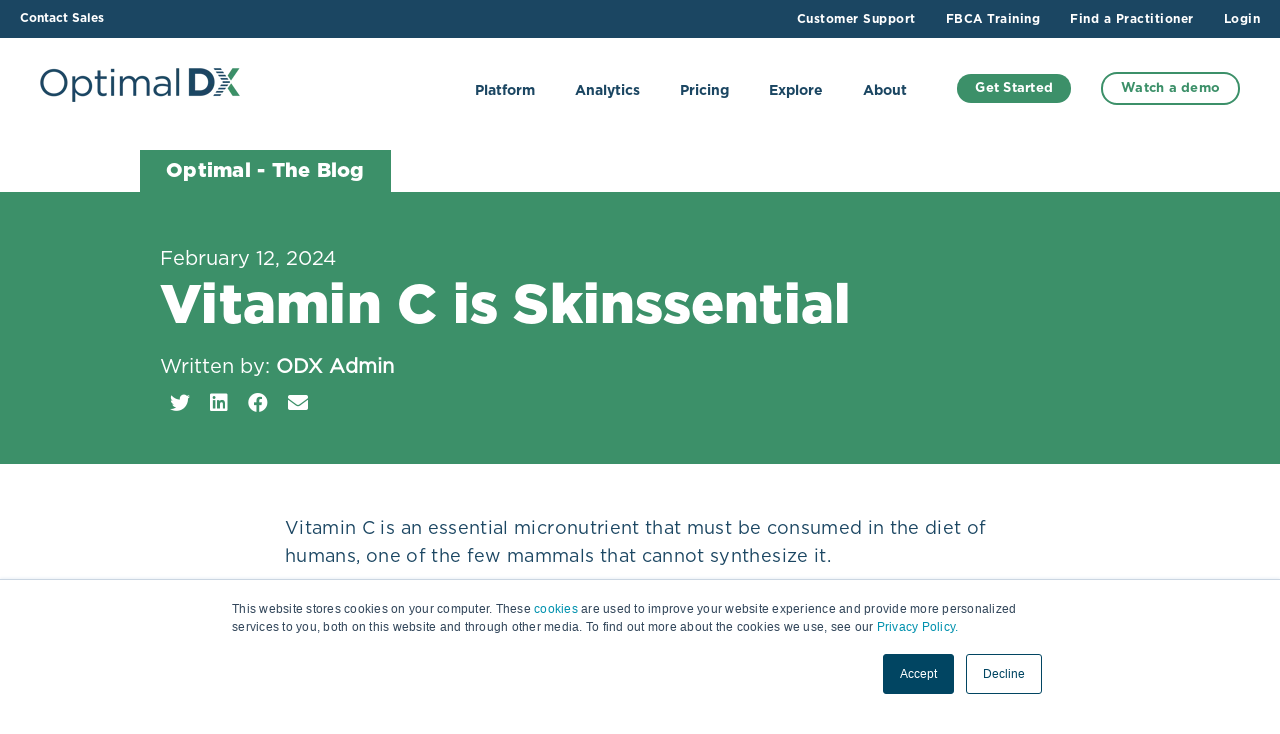

--- FILE ---
content_type: text/html; charset=UTF-8
request_url: https://www.optimaldx.com/blog/vitamin-c-is-skinssential
body_size: 18749
content:
<!doctype html><html lang="en"><head>
    <meta charset="utf-8">
    <title>Vitamin C is Skinssential</title>
    <link rel="shortcut icon" href="https://www.optimaldx.com/hubfs/ODX-favicon.jpg">
    <meta name="description" content="Vitamin C | Micronutrients | Skincare | Nutrition | Functional Blood Chemistry Analysis |">
    
    <meta name="viewport" content="width=device-width, initial-scale=1">

    <script src="/hs/hsstatic/jquery-libs/static-1.1/jquery/jquery-1.7.1.js"></script>
<script>hsjQuery = window['jQuery'];</script>
    <meta property="og:description" content="Vitamin C | Micronutrients | Skincare | Nutrition | Functional Blood Chemistry Analysis |">
    <meta property="og:title" content="Vitamin C is Skinssential">
    <meta name="twitter:description" content="Vitamin C | Micronutrients | Skincare | Nutrition | Functional Blood Chemistry Analysis |">
    <meta name="twitter:title" content="Vitamin C is Skinssential">

    

    
    <style>
a.cta_button{-moz-box-sizing:content-box !important;-webkit-box-sizing:content-box !important;box-sizing:content-box !important;vertical-align:middle}.hs-breadcrumb-menu{list-style-type:none;margin:0px 0px 0px 0px;padding:0px 0px 0px 0px}.hs-breadcrumb-menu-item{float:left;padding:10px 0px 10px 10px}.hs-breadcrumb-menu-divider:before{content:'›';padding-left:10px}.hs-featured-image-link{border:0}.hs-featured-image{float:right;margin:0 0 20px 20px;max-width:50%}@media (max-width: 568px){.hs-featured-image{float:none;margin:0;width:100%;max-width:100%}}.hs-screen-reader-text{clip:rect(1px, 1px, 1px, 1px);height:1px;overflow:hidden;position:absolute !important;width:1px}
</style>

<link rel="stylesheet" href="https://www.optimaldx.com/hubfs/hub_generated/template_assets/1/49398937681/1768500740595/template_styles.min.css">
<link rel="stylesheet" href="https://www.optimaldx.com/hubfs/hub_generated/module_assets/1/79831505218/1743508607696/module_u4m-header-mega.min.css">
<link rel="stylesheet" href="https://www.optimaldx.com/hubfs/hub_generated/module_assets/1/49405706407/1743508573721/module_u4m-blog-post-cards.min.css">
<link rel="stylesheet" href="https://www.optimaldx.com/hubfs/hub_generated/module_assets/1/49406634831/1743508587021/module_u4m-subscribe.min.css">
<link rel="stylesheet" href="https://www.optimaldx.com/hubfs/hub_generated/module_assets/1/49406634820/1758636333500/module_u4m-footer.min.css">
    <script type="application/ld+json">
{
  "mainEntityOfPage" : {
    "@type" : "WebPage",
    "@id" : "https://www.optimaldx.com/blog/vitamin-c-is-skinssential"
  },
  "author" : {
    "name" : "ODX Admin",
    "url" : "https://www.optimaldx.com/blog/author/odx-admin",
    "@type" : "Person"
  },
  "headline" : "Vitamin C is Skinssential",
  "datePublished" : "2024-02-12T18:46:28.000Z",
  "dateModified" : "2024-02-12T18:46:28.492Z",
  "publisher" : {
    "name" : "Optimal DX Inc",
    "logo" : {
      "url" : "https://www.optimaldx.com/hubfs/ODX_Graphics/optimaldx-logo-2024-color.png",
      "@type" : "ImageObject"
    },
    "@type" : "Organization"
  },
  "@context" : "https://schema.org",
  "@type" : "BlogPosting",
  "image" : [ "https://www.optimaldx.com/hubfs/blog_graphics/OptimalDX-Blog-post-graphic_8.png" ]
}
</script>


    
<!--  Added by GoogleAnalytics4 integration -->
<script>
var _hsp = window._hsp = window._hsp || [];
window.dataLayer = window.dataLayer || [];
function gtag(){dataLayer.push(arguments);}

var useGoogleConsentModeV2 = true;
var waitForUpdateMillis = 1000;


if (!window._hsGoogleConsentRunOnce) {
  window._hsGoogleConsentRunOnce = true;

  gtag('consent', 'default', {
    'ad_storage': 'denied',
    'analytics_storage': 'denied',
    'ad_user_data': 'denied',
    'ad_personalization': 'denied',
    'wait_for_update': waitForUpdateMillis
  });

  if (useGoogleConsentModeV2) {
    _hsp.push(['useGoogleConsentModeV2'])
  } else {
    _hsp.push(['addPrivacyConsentListener', function(consent){
      var hasAnalyticsConsent = consent && (consent.allowed || (consent.categories && consent.categories.analytics));
      var hasAdsConsent = consent && (consent.allowed || (consent.categories && consent.categories.advertisement));

      gtag('consent', 'update', {
        'ad_storage': hasAdsConsent ? 'granted' : 'denied',
        'analytics_storage': hasAnalyticsConsent ? 'granted' : 'denied',
        'ad_user_data': hasAdsConsent ? 'granted' : 'denied',
        'ad_personalization': hasAdsConsent ? 'granted' : 'denied'
      });
    }]);
  }
}

gtag('js', new Date());
gtag('set', 'developer_id.dZTQ1Zm', true);
gtag('config', 'G-XHK1CCYKNG');
</script>
<script async src="https://www.googletagmanager.com/gtag/js?id=G-XHK1CCYKNG"></script>

<!-- /Added by GoogleAnalytics4 integration -->


<script type="text/javascript" src="https://static.leaddyno.com/js"></script>
<script>
  LeadDyno.key = "81553385f5ed8736ba2f3ea448f233346f5171ad";
  LeadDyno.recordVisit();
  LeadDyno.autoWatch();
</script>

<!-- Google Tag Manager -->
<script>(function(w,d,s,l,i){w[l]=w[l]||[];w[l].push({'gtm.start':
new Date().getTime(),event:'gtm.js'});var f=d.getElementsByTagName(s)[0],
j=d.createElement(s),dl=l!='dataLayer'?'&l='+l:'';j.async=true;j.src=
'https://www.googletagmanager.com/gtm.js?id='+i+dl;f.parentNode.insertBefore(j,f);
})(window,document,'script','dataLayer','GTM-NB8D2R2');</script>
<!-- End Google Tag Manager -->

<!-- Rewardful -->
<script>(function(w,r){w._rwq=r;w[r]=w[r]||function(){(w[r].q=w[r].q||[]).push(arguments)}})(window,'rewardful');</script>
<script async src="https://r.wdfl.co/rw.js" data-rewardful="1833ee"></script>
<!-- End Rewardful -->
<link rel="amphtml" href="https://www.optimaldx.com/blog/vitamin-c-is-skinssential?hs_amp=true">

<meta property="og:image" content="https://www.optimaldx.com/hubfs/blog_graphics/OptimalDX-Blog-post-graphic_8.png">
<meta property="og:image:width" content="1153">
<meta property="og:image:height" content="649">

<meta name="twitter:image" content="https://www.optimaldx.com/hubfs/blog_graphics/OptimalDX-Blog-post-graphic_8.png">


<meta property="og:url" content="https://www.optimaldx.com/blog/vitamin-c-is-skinssential">
<meta name="twitter:card" content="summary_large_image">

<link rel="canonical" href="https://www.optimaldx.com/blog/vitamin-c-is-skinssential">

<meta property="og:type" content="article">
<link rel="alternate" type="application/rss+xml" href="https://www.optimaldx.com/blog/rss.xml">
<meta name="twitter:domain" content="www.optimaldx.com">
<script src="//platform.linkedin.com/in.js" type="text/javascript">
    lang: en_US
</script>

<meta http-equiv="content-language" content="en">






    
<meta name="generator" content="HubSpot"></head>
<body class="  hs-content-id-154642234933 hs-blog-post hs-blog-id-50435366721 ">
    
    
        <div id="hs_cos_wrapper_u4m-header" class="hs_cos_wrapper hs_cos_wrapper_widget hs_cos_wrapper_type_module" style="" data-hs-cos-general-type="widget" data-hs-cos-type="module">

<header class="u4m-header-mega">
  
  <div class="utility-header">
    <div class="menu">
      <div class="left-link">
         
            <a href="https://www.optimaldx.com/contact-sales">Contact Sales</a>
        
      </div>
      <span id="hs_cos_wrapper_u4m-header_" class="hs_cos_wrapper hs_cos_wrapper_widget hs_cos_wrapper_type_menu" style="" data-hs-cos-general-type="widget" data-hs-cos-type="menu"><div id="hs_menu_wrapper_u4m-header_" class="hs-menu-wrapper active-branch flyouts hs-menu-flow-horizontal" role="navigation" data-sitemap-name="default" data-menu-id="49407929232" aria-label="Navigation Menu">
 <ul role="menu">
  <li class="hs-menu-item hs-menu-depth-1" role="none"><a href="https://www.optimaldx.com/support" role="menuitem">Customer Support</a></li>
  <li class="hs-menu-item hs-menu-depth-1" role="none"><a href="https://www.optimaldx.com/fbca-mastery-course" role="menuitem">FBCA Training</a></li>
  <li class="hs-menu-item hs-menu-depth-1" role="none"><a href="https://www.optimaldx.com/practitioners" role="menuitem">Find a Practitioner</a></li>
  <li class="hs-menu-item hs-menu-depth-1" role="none"><a href="https://my.optimaldx.com/login" role="menuitem" target="_blank" rel="noopener">Login</a></li>
 </ul>
</div></span>
    </div>
  </div>
  
  <div class="ie11-banner"><div class="ie11-banner-inner"></div></div>
  
    
  <div class="main-navigation">
    <div class="live-area">
        
        <div class="logo">
          <a href="/">
            <img loading="lazy" src="https://www.optimaldx.com/hs-fs/hubfs/ODX_Graphics/optimaldx-logo-2024-color.png?width=200&amp;name=optimaldx-logo-2024-color.png" width="200" alt="optimaldx-logo-2024-color" srcset="https://www.optimaldx.com/hs-fs/hubfs/ODX_Graphics/optimaldx-logo-2024-color.png?width=100&amp;name=optimaldx-logo-2024-color.png 100w, https://www.optimaldx.com/hs-fs/hubfs/ODX_Graphics/optimaldx-logo-2024-color.png?width=200&amp;name=optimaldx-logo-2024-color.png 200w, https://www.optimaldx.com/hs-fs/hubfs/ODX_Graphics/optimaldx-logo-2024-color.png?width=300&amp;name=optimaldx-logo-2024-color.png 300w, https://www.optimaldx.com/hs-fs/hubfs/ODX_Graphics/optimaldx-logo-2024-color.png?width=400&amp;name=optimaldx-logo-2024-color.png 400w, https://www.optimaldx.com/hs-fs/hubfs/ODX_Graphics/optimaldx-logo-2024-color.png?width=500&amp;name=optimaldx-logo-2024-color.png 500w, https://www.optimaldx.com/hs-fs/hubfs/ODX_Graphics/optimaldx-logo-2024-color.png?width=600&amp;name=optimaldx-logo-2024-color.png 600w" sizes="(max-width: 200px) 100vw, 200px">
          </a>
        </div>
        
        <div class="nav-wrap">
         
          
            
            <div class="mega-item megaMenu">
            
              <span class="parent-link">
                
                    <a data-text="Platform" class="parent-link-url no-link">
                      Platform
                    </a>
                 
              </span>

            
              <div class="mega-drop">
                <div class="mega-drop-inner">
                    <div class="menu-group has-feature">
                      <div class="child-links">
                        
                          <div class="col">
                            <h4 class="section-title">The ODX Platform</h4>
                            <ul class="child-items">
                            
                              <li class="child-item ">
                          
                                
                                
                                
                               <a class=" " href="https://www.optimaldx.com/how-it-works">
                                  
                                  <div class="icon">
                                  <span id="hs_cos_wrapper_u4m-header_" class="hs_cos_wrapper hs_cos_wrapper_widget hs_cos_wrapper_type_icon" style="" data-hs-cos-general-type="widget" data-hs-cos-type="icon"><svg version="1.0" xmlns="http://www.w3.org/2000/svg" viewbox="0 0 512 512" aria-hidden="true"><g id="Tools1_layer"><path d="M501.1 395.7L384 278.6c-23.1-23.1-57.6-27.6-85.4-13.9L192 158.1V96L64 0 0 64l96 128h62.1l106.6 106.6c-13.6 27.8-9.2 62.3 13.9 85.4l117.1 117.1c14.6 14.6 38.2 14.6 52.7 0l52.7-52.7c14.5-14.6 14.5-38.2 0-52.7zM331.7 225c28.3 0 54.9 11 74.9 31l19.4 19.4c15.8-6.9 30.8-16.5 43.8-29.5 37.1-37.1 49.7-89.3 37.9-136.7-2.2-9-13.5-12.1-20.1-5.5l-74.4 74.4-67.9-11.3L334 98.9l74.4-74.4c6.6-6.6 3.4-17.9-5.7-20.2-47.4-11.7-99.6.9-136.6 37.9-28.5 28.5-41.9 66.1-41.2 103.6l82.1 82.1c8.1-1.9 16.5-2.9 24.7-2.9zm-103.9 82l-56.7-56.7L18.7 402.8c-25 25-25 65.5 0 90.5s65.5 25 90.5 0l123.6-123.6c-7.6-19.9-9.9-41.6-5-62.7zM64 472c-13.2 0-24-10.8-24-24 0-13.3 10.7-24 24-24s24 10.7 24 24c0 13.2-10.7 24-24 24z" /></g></svg></span>
                                 </div>
                                 
                                 <span>How It Works</span>
                                </a>
                                
                              </li>
                            
                              <li class="child-item ">
                          
                                
                                
                                
                               <a class=" " href="https://www.optimaldx.com/smart-lab-data-import">
                                  
                                  <div class="icon">
                                  <span id="hs_cos_wrapper_u4m-header_" class="hs_cos_wrapper hs_cos_wrapper_widget hs_cos_wrapper_type_icon" style="" data-hs-cos-general-type="widget" data-hs-cos-type="icon"><svg version="1.0" xmlns="http://www.w3.org/2000/svg" viewbox="0 0 512 512" aria-hidden="true"><g id="File Import2_layer"><path d="M16 288c-8.8 0-16 7.2-16 16v32c0 8.8 7.2 16 16 16h112v-64zm489-183L407.1 7c-4.5-4.5-10.6-7-17-7H384v128h128v-6.1c0-6.3-2.5-12.4-7-16.9zm-153 31V0H152c-13.3 0-24 10.7-24 24v264h128v-65.2c0-14.3 17.3-21.4 27.4-11.3L379 308c6.6 6.7 6.6 17.4 0 24l-95.7 96.4c-10.1 10.1-27.4 3-27.4-11.3V352H128v136c0 13.3 10.7 24 24 24h336c13.3 0 24-10.7 24-24V160H376c-13.2 0-24-10.8-24-24z" /></g></svg></span>
                                 </div>
                                 
                                 <span>Smart Lab Data Import</span>
                                </a>
                                
                              </li>
                            
                              <li class="child-item ">
                          
                                
                                
                                
                               <a class=" " href="https://www.optimaldx.com/functional-health-reports">
                                  
                                  <div class="icon">
                                  <span id="hs_cos_wrapper_u4m-header_" class="hs_cos_wrapper hs_cos_wrapper_widget hs_cos_wrapper_type_icon" style="" data-hs-cos-general-type="widget" data-hs-cos-type="icon"><svg version="1.0" xmlns="http://www.w3.org/2000/svg" viewbox="0 0 384 512" aria-hidden="true"><g id="Alternate File3_layer"><path d="M224 136V0H24C10.7 0 0 10.7 0 24v464c0 13.3 10.7 24 24 24h336c13.3 0 24-10.7 24-24V160H248c-13.2 0-24-10.8-24-24zm64 236c0 6.6-5.4 12-12 12H108c-6.6 0-12-5.4-12-12v-8c0-6.6 5.4-12 12-12h168c6.6 0 12 5.4 12 12v8zm0-64c0 6.6-5.4 12-12 12H108c-6.6 0-12-5.4-12-12v-8c0-6.6 5.4-12 12-12h168c6.6 0 12 5.4 12 12v8zm0-72v8c0 6.6-5.4 12-12 12H108c-6.6 0-12-5.4-12-12v-8c0-6.6 5.4-12 12-12h168c6.6 0 12 5.4 12 12zm96-114.1v6.1H256V0h6.1c6.4 0 12.5 2.5 17 7l97.9 98c4.5 4.5 7 10.6 7 16.9z" /></g></svg></span>
                                 </div>
                                 
                                 <span>The Functional Health Report (FHR)</span>
                                </a>
                                
                              </li>
                            
                              <li class="child-item ">
                          
                                
                                
                                
                               <a class=" " href="https://www.optimaldx.com/samples">
                                  
                                  <div class="icon">
                                  <span id="hs_cos_wrapper_u4m-header_" class="hs_cos_wrapper hs_cos_wrapper_widget hs_cos_wrapper_type_icon" style="" data-hs-cos-general-type="widget" data-hs-cos-type="icon"><svg version="1.0" xmlns="http://www.w3.org/2000/svg" viewbox="0 0 384 512" aria-hidden="true"><g id="Alternate File4_layer"><path d="M288 248v28c0 6.6-5.4 12-12 12H108c-6.6 0-12-5.4-12-12v-28c0-6.6 5.4-12 12-12h168c6.6 0 12 5.4 12 12zm-12 72H108c-6.6 0-12 5.4-12 12v28c0 6.6 5.4 12 12 12h168c6.6 0 12-5.4 12-12v-28c0-6.6-5.4-12-12-12zm108-188.1V464c0 26.5-21.5 48-48 48H48c-26.5 0-48-21.5-48-48V48C0 21.5 21.5 0 48 0h204.1C264.8 0 277 5.1 286 14.1L369.9 98c9 8.9 14.1 21.2 14.1 33.9zm-128-80V128h76.1L256 51.9zM336 464V176H232c-13.3 0-24-10.7-24-24V48H48v416h288z" /></g></svg></span>
                                 </div>
                                 
                                 <span>Sample Reports</span>
                                </a>
                                
                              </li>
                            
                              <li class="child-item ">
                          
                                
                                
                                
                               <a class=" " href="https://www.optimaldx.com/protocol-template-builder">
                                  
                                  <div class="icon">
                                  <span id="hs_cos_wrapper_u4m-header_" class="hs_cos_wrapper hs_cos_wrapper_widget hs_cos_wrapper_type_icon" style="" data-hs-cos-general-type="widget" data-hs-cos-type="icon"><svg version="1.0" xmlns="http://www.w3.org/2000/svg" viewbox="0 0 640 512" aria-hidden="true"><g id="Laptop Medical5_layer"><path d="M232 224h56v56a8 8 0 0 0 8 8h48a8 8 0 0 0 8-8v-56h56a8 8 0 0 0 8-8v-48a8 8 0 0 0-8-8h-56v-56a8 8 0 0 0-8-8h-48a8 8 0 0 0-8 8v56h-56a8 8 0 0 0-8 8v48a8 8 0 0 0 8 8zM576 48a48.14 48.14 0 0 0-48-48H112a48.14 48.14 0 0 0-48 48v336h512zm-64 272H128V64h384zm112 96H381.54c-.74 19.81-14.71 32-32.74 32H288c-18.69 0-33-17.47-32.77-32H16a16 16 0 0 0-16 16v16a64.19 64.19 0 0 0 64 64h512a64.19 64.19 0 0 0 64-64v-16a16 16 0 0 0-16-16z" /></g></svg></span>
                                 </div>
                                 
                                 <span>Protocol Template Builder</span>
                                </a>
                                
                              </li>
                            
                              <li class="child-item ">
                          
                                
                                
                                
                               <a class=" " href="https://www.optimaldx.com/treatment-builder">
                                  
                                  <div class="icon">
                                  <span id="hs_cos_wrapper_u4m-header_" class="hs_cos_wrapper hs_cos_wrapper_widget hs_cos_wrapper_type_icon" style="" data-hs-cos-general-type="widget" data-hs-cos-type="icon"><svg version="1.0" xmlns="http://www.w3.org/2000/svg" viewbox="0 0 384 512" aria-hidden="true"><g id="Alternate Prescription Bottle6_layer"><path d="M360 0H24C10.8 0 0 10.8 0 24v48c0 13.2 10.8 24 24 24h336c13.2 0 24-10.8 24-24V24c0-13.2-10.8-24-24-24zM32 480c0 17.6 14.4 32 32 32h256c17.6 0 32-14.4 32-32V128H32v352zm64-184c0-4.4 3.6-8 8-8h56v-56c0-4.4 3.6-8 8-8h48c4.4 0 8 3.6 8 8v56h56c4.4 0 8 3.6 8 8v48c0 4.4-3.6 8-8 8h-56v56c0 4.4-3.6 8-8 8h-48c-4.4 0-8-3.6-8-8v-56h-56c-4.4 0-8-3.6-8-8v-48z" /></g></svg></span>
                                 </div>
                                 
                                 <span>Treatment Plan Builder</span>
                                </a>
                                
                              </li>
                            
                              <li class="child-item ">
                          
                                
                                
                                
                               <a class=" " href="https://www.optimaldx.com/health-improvement-plan">
                                  
                                  <div class="icon">
                                  <span id="hs_cos_wrapper_u4m-header_" class="hs_cos_wrapper hs_cos_wrapper_widget hs_cos_wrapper_type_icon" style="" data-hs-cos-general-type="widget" data-hs-cos-type="icon"><svg version="1.0" xmlns="http://www.w3.org/2000/svg" viewbox="0 0 384 512" aria-hidden="true"><g id="Alternate File7_layer"><path d="M224 136V0H24C10.7 0 0 10.7 0 24v464c0 13.3 10.7 24 24 24h336c13.3 0 24-10.7 24-24V160H248c-13.2 0-24-10.8-24-24zm64 236c0 6.6-5.4 12-12 12H108c-6.6 0-12-5.4-12-12v-8c0-6.6 5.4-12 12-12h168c6.6 0 12 5.4 12 12v8zm0-64c0 6.6-5.4 12-12 12H108c-6.6 0-12-5.4-12-12v-8c0-6.6 5.4-12 12-12h168c6.6 0 12 5.4 12 12v8zm0-72v8c0 6.6-5.4 12-12 12H108c-6.6 0-12-5.4-12-12v-8c0-6.6 5.4-12 12-12h168c6.6 0 12 5.4 12 12zm96-114.1v6.1H256V0h6.1c6.4 0 12.5 2.5 17 7l97.9 98c4.5 4.5 7 10.6 7 16.9z" /></g></svg></span>
                                 </div>
                                 
                                 <span>Health Improvement Plans</span>
                                </a>
                                
                              </li>
                                                      
                            </ul>
                          </div>
                        
                          <div class="col">
                            <h4 class="section-title">Solutions For</h4>
                            <ul class="child-items">
                            
                              <li class="child-item ">
                          
                                
                                
                                
                               <a class=" " href="https://www.optimaldx.com/licensed-practitioners">
                                  
                                  <div class="icon">
                                  <span id="hs_cos_wrapper_u4m-header_" class="hs_cos_wrapper hs_cos_wrapper_widget hs_cos_wrapper_type_icon" style="" data-hs-cos-general-type="widget" data-hs-cos-type="icon"><svg version="1.0" xmlns="http://www.w3.org/2000/svg" viewbox="0 0 512 512" aria-hidden="true"><g id="Stethoscope8_layer"><path d="M447.1 112c-34.2.5-62.3 28.4-63 62.6-.5 24.3 12.5 45.6 32 56.8V344c0 57.3-50.2 104-112 104-60 0-109.2-44.1-111.9-99.2C265 333.8 320 269.2 320 192V36.6c0-11.4-8.1-21.3-19.3-23.5L237.8.5c-13-2.6-25.6 5.8-28.2 18.8L206.4 35c-2.6 13 5.8 25.6 18.8 28.2l30.7 6.1v121.4c0 52.9-42.2 96.7-95.1 97.2-53.4.5-96.9-42.7-96.9-96V69.4l30.7-6.1c13-2.6 21.4-15.2 18.8-28.2l-3.1-15.7C107.7 6.4 95.1-2 82.1.6L19.3 13C8.1 15.3 0 25.1 0 36.6V192c0 77.3 55.1 142 128.1 156.8C130.7 439.2 208.6 512 304 512c97 0 176-75.4 176-168V231.4c19.1-11.1 32-31.7 32-55.4 0-35.7-29.2-64.5-64.9-64zm.9 80c-8.8 0-16-7.2-16-16s7.2-16 16-16 16 7.2 16 16-7.2 16-16 16z" /></g></svg></span>
                                 </div>
                                 
                                 <span>Licensed Practitioners</span>
                                </a>
                                
                              </li>
                            
                              <li class="child-item ">
                          
                                
                                
                                
                               <a class=" " href="https://www.optimaldx.com/blood-chemistry-for-allied-health-professionals">
                                  
                                  <div class="icon">
                                  <span id="hs_cos_wrapper_u4m-header_" class="hs_cos_wrapper hs_cos_wrapper_widget hs_cos_wrapper_type_icon" style="" data-hs-cos-general-type="widget" data-hs-cos-type="icon"><svg version="1.0" xmlns="http://www.w3.org/2000/svg" viewbox="0 0 384 512" aria-hidden="true"><g id="Medical Notes9_layer"><path d="M336 64h-80c0-35.3-28.7-64-64-64s-64 28.7-64 64H48C21.5 64 0 85.5 0 112v352c0 26.5 21.5 48 48 48h288c26.5 0 48-21.5 48-48V112c0-26.5-21.5-48-48-48zM192 40c13.3 0 24 10.7 24 24s-10.7 24-24 24-24-10.7-24-24 10.7-24 24-24zm96 304c0 4.4-3.6 8-8 8h-56v56c0 4.4-3.6 8-8 8h-48c-4.4 0-8-3.6-8-8v-56h-56c-4.4 0-8-3.6-8-8v-48c0-4.4 3.6-8 8-8h56v-56c0-4.4 3.6-8 8-8h48c4.4 0 8 3.6 8 8v56h56c4.4 0 8 3.6 8 8v48zm0-192c0 4.4-3.6 8-8 8H104c-4.4 0-8-3.6-8-8v-16c0-4.4 3.6-8 8-8h176c4.4 0 8 3.6 8 8v16z" /></g></svg></span>
                                 </div>
                                 
                                 <span>Allied Health Professionals</span>
                                </a>
                                
                              </li>
                            
                              <li class="child-item ">
                          
                                
                                
                                
                               <a class=" " href="https://www.optimaldx.com/blood-chemistry-for-individuals">
                                  
                                  <div class="icon">
                                  <span id="hs_cos_wrapper_u4m-header_" class="hs_cos_wrapper hs_cos_wrapper_widget hs_cos_wrapper_type_icon" style="" data-hs-cos-general-type="widget" data-hs-cos-type="icon"><svg version="1.0" xmlns="http://www.w3.org/2000/svg" viewbox="0 0 496 512" aria-hidden="true"><g id="User Circle10_layer"><path d="M248 8C111 8 0 119 0 256s111 248 248 248 248-111 248-248S385 8 248 8zm0 96c48.6 0 88 39.4 88 88s-39.4 88-88 88-88-39.4-88-88 39.4-88 88-88zm0 344c-58.7 0-111.3-26.6-146.5-68.2 18.8-35.4 55.6-59.8 98.5-59.8 2.4 0 4.8.4 7.1 1.1 13 4.2 26.6 6.9 40.9 6.9 14.3 0 28-2.7 40.9-6.9 2.3-.7 4.7-1.1 7.1-1.1 42.9 0 79.7 24.4 98.5 59.8C359.3 421.4 306.7 448 248 448z" /></g></svg></span>
                                 </div>
                                 
                                 <span>Individuals</span>
                                </a>
                                
                              </li>
                                                      
                            </ul>
                          </div>
                        
                      </div>
                    </div>
                  
                   	
                      <div class="featured-area">
                          
                            <div class="featured-content">
                              
                                <div class="featured-image">
                                  <img src="https://www.optimaldx.com/hubfs/NB%202021_Report%20Graphics/3D%20Stack.png">
                                </div>
                              
                              <div class="copy">
                                
                                
                                
                                   
                                  <span class="featured-content-button url">
                                    <a class="featured-link" href="https://www.optimaldx.com/odx-difference">The ODX Difference</a></span>
                                                   
                              </div>
                            </div>
                      </div>
                    
                </div> 
              </div>
            
            </div>
          
         
          
            
            <div class="mega-item megaMenu">
            
              <span class="parent-link">
                
                  
                  
                    <a data-text="Analytics" class="parent-link-url" href="">
                      Analytics
                    </a>
                 
              </span>

            
              <div class="mega-drop">
                <div class="mega-drop-inner">
                    <div class="menu-group ">
                      <div class="child-links">
                        
                          <div class="col">
                            <h4 class="section-title">Blood Chemistry</h4>
                            <ul class="child-items">
                            
                              <li class="child-item ">
                          
                                
                                
                                
                               <a class=" " href="https://www.optimaldx.com/about-blood-chemistry">
                                  
                                  <div class="icon">
                                  <span id="hs_cos_wrapper_u4m-header_" class="hs_cos_wrapper hs_cos_wrapper_widget hs_cos_wrapper_type_icon" style="" data-hs-cos-general-type="widget" data-hs-cos-type="icon"><svg version="1.0" xmlns="http://www.w3.org/2000/svg" viewbox="0 0 640 512" aria-hidden="true"><g id="Laptop Medical11_layer"><path d="M232 224h56v56a8 8 0 0 0 8 8h48a8 8 0 0 0 8-8v-56h56a8 8 0 0 0 8-8v-48a8 8 0 0 0-8-8h-56v-56a8 8 0 0 0-8-8h-48a8 8 0 0 0-8 8v56h-56a8 8 0 0 0-8 8v48a8 8 0 0 0 8 8zM576 48a48.14 48.14 0 0 0-48-48H112a48.14 48.14 0 0 0-48 48v336h512zm-64 272H128V64h384zm112 96H381.54c-.74 19.81-14.71 32-32.74 32H288c-18.69 0-33-17.47-32.77-32H16a16 16 0 0 0-16 16v16a64.19 64.19 0 0 0 64 64h512a64.19 64.19 0 0 0 64-64v-16a16 16 0 0 0-16-16z" /></g></svg></span>
                                 </div>
                                 
                                 <span>What is FBCA?</span>
                                </a>
                                
                              </li>
                            
                              <li class="child-item ">
                          
                                
                                
                                
                               <a class=" " href="https://www.optimaldx.com/optimal-range">
                                  
                                  <div class="icon">
                                  <span id="hs_cos_wrapper_u4m-header_" class="hs_cos_wrapper hs_cos_wrapper_widget hs_cos_wrapper_type_icon" style="" data-hs-cos-general-type="widget" data-hs-cos-type="icon"><svg version="1.0" xmlns="http://www.w3.org/2000/svg" viewbox="0 0 384 512" aria-hidden="true"><g id="Clipboard List12_layer"><path d="M336 64h-80c0-35.3-28.7-64-64-64s-64 28.7-64 64H48C21.5 64 0 85.5 0 112v352c0 26.5 21.5 48 48 48h288c26.5 0 48-21.5 48-48V112c0-26.5-21.5-48-48-48zM96 424c-13.3 0-24-10.7-24-24s10.7-24 24-24 24 10.7 24 24-10.7 24-24 24zm0-96c-13.3 0-24-10.7-24-24s10.7-24 24-24 24 10.7 24 24-10.7 24-24 24zm0-96c-13.3 0-24-10.7-24-24s10.7-24 24-24 24 10.7 24 24-10.7 24-24 24zm96-192c13.3 0 24 10.7 24 24s-10.7 24-24 24-24-10.7-24-24 10.7-24 24-24zm128 368c0 4.4-3.6 8-8 8H168c-4.4 0-8-3.6-8-8v-16c0-4.4 3.6-8 8-8h144c4.4 0 8 3.6 8 8v16zm0-96c0 4.4-3.6 8-8 8H168c-4.4 0-8-3.6-8-8v-16c0-4.4 3.6-8 8-8h144c4.4 0 8 3.6 8 8v16zm0-96c0 4.4-3.6 8-8 8H168c-4.4 0-8-3.6-8-8v-16c0-4.4 3.6-8 8-8h144c4.4 0 8 3.6 8 8v16z" /></g></svg></span>
                                 </div>
                                 
                                 <span>The Optimal Range</span>
                                </a>
                                
                              </li>
                            
                              <li class="child-item ">
                          
                                
                                
                                
                               <a class=" " href="https://www.optimaldx.com/odx-blood-biomarker-guide">
                                  
                                  <div class="icon">
                                  <span id="hs_cos_wrapper_u4m-header_" class="hs_cos_wrapper hs_cos_wrapper_widget hs_cos_wrapper_type_icon" style="" data-hs-cos-general-type="widget" data-hs-cos-type="icon"><svg version="1.0" xmlns="http://www.w3.org/2000/svg" viewbox="0 0 512 512" aria-hidden="true"><g id="Book Reader13_layer"><path d="M352 96c0-53.02-42.98-96-96-96s-96 42.98-96 96 42.98 96 96 96 96-42.98 96-96zM233.59 241.1c-59.33-36.32-155.43-46.3-203.79-49.05C13.55 191.13 0 203.51 0 219.14v222.8c0 14.33 11.59 26.28 26.49 27.05 43.66 2.29 131.99 10.68 193.04 41.43 9.37 4.72 20.48-1.71 20.48-11.87V252.56c-.01-4.67-2.32-8.95-6.42-11.46zm248.61-49.05c-48.35 2.74-144.46 12.73-203.78 49.05-4.1 2.51-6.41 6.96-6.41 11.63v245.79c0 10.19 11.14 16.63 20.54 11.9 61.04-30.72 149.32-39.11 192.97-41.4 14.9-.78 26.49-12.73 26.49-27.06V219.14c-.01-15.63-13.56-28.01-29.81-27.09z" /></g></svg></span>
                                 </div>
                                 
                                 <span>The Definitive Blood Biomarker Reference</span>
                                </a>
                                
                              </li>
                            
                              <li class="child-item ">
                          
                                
                                
                                
                               <a class=" " href="https://www.optimaldx.com/blood-biomarkers-guide">
                                  
                                  <div class="icon">
                                  <span id="hs_cos_wrapper_u4m-header_" class="hs_cos_wrapper hs_cos_wrapper_widget hs_cos_wrapper_type_icon" style="" data-hs-cos-general-type="widget" data-hs-cos-type="icon"><svg version="1.0" xmlns="http://www.w3.org/2000/svg" viewbox="0 0 448 512" aria-hidden="true"><g id="book14_layer"><path d="M448 360V24c0-13.3-10.7-24-24-24H96C43 0 0 43 0 96v320c0 53 43 96 96 96h328c13.3 0 24-10.7 24-24v-16c0-7.5-3.5-14.3-8.9-18.7-4.2-15.4-4.2-59.3 0-74.7 5.4-4.3 8.9-11.1 8.9-18.6zM128 134c0-3.3 2.7-6 6-6h212c3.3 0 6 2.7 6 6v20c0 3.3-2.7 6-6 6H134c-3.3 0-6-2.7-6-6v-20zm0 64c0-3.3 2.7-6 6-6h212c3.3 0 6 2.7 6 6v20c0 3.3-2.7 6-6 6H134c-3.3 0-6-2.7-6-6v-20zm253.4 250H96c-17.7 0-32-14.3-32-32 0-17.6 14.4-32 32-32h285.4c-1.9 17.1-1.9 46.9 0 64z" /></g></svg></span>
                                 </div>
                                 
                                 <span>Biomarker Insider's Guide (PDF)</span>
                                </a>
                                
                              </li>
                                                      
                            </ul>
                          </div>
                        
                      </div>
                    </div>
                  
                   	
                </div> 
              </div>
            
            </div>
          
         
          
            <div class="mega-item standardDropdown">
              
          <span class="parent-link no-dropdown">
              
              
                <a data-text="Pricing" class="parent-link-url" href="https://www.optimaldx.com/pricing">
                  Pricing
                </a>              
              </span>
        
              
            </div>
          
         
          
            
            <div class="mega-item megaMenu">
            
              <span class="parent-link">
                
                  
                  
                    <a data-text="Explore" class="parent-link-url" href="https://www.optimaldx.com/resource-center">
                      Explore
                    </a>
                 
              </span>

            
              <div class="mega-drop">
                <div class="mega-drop-inner">
                    <div class="menu-group ">
                      <div class="child-links">
                        
                          <div class="col">
                            <h4 class="section-title">The Optimal DX Library</h4>
                            <ul class="child-items">
                            
                              <li class="child-item ">
                          
                                
                                
                                
                               <a class=" " href="https://www.optimaldx.com/odx-blood-biomarker-guide">
                                  
                                  <div class="icon">
                                  <span id="hs_cos_wrapper_u4m-header_" class="hs_cos_wrapper hs_cos_wrapper_widget hs_cos_wrapper_type_icon" style="" data-hs-cos-general-type="widget" data-hs-cos-type="icon"><svg version="1.0" xmlns="http://www.w3.org/2000/svg" viewbox="0 0 512 512" aria-hidden="true"><g id="Book Reader15_layer"><path d="M352 96c0-53.02-42.98-96-96-96s-96 42.98-96 96 42.98 96 96 96 96-42.98 96-96zM233.59 241.1c-59.33-36.32-155.43-46.3-203.79-49.05C13.55 191.13 0 203.51 0 219.14v222.8c0 14.33 11.59 26.28 26.49 27.05 43.66 2.29 131.99 10.68 193.04 41.43 9.37 4.72 20.48-1.71 20.48-11.87V252.56c-.01-4.67-2.32-8.95-6.42-11.46zm248.61-49.05c-48.35 2.74-144.46 12.73-203.78 49.05-4.1 2.51-6.41 6.96-6.41 11.63v245.79c0 10.19 11.14 16.63 20.54 11.9 61.04-30.72 149.32-39.11 192.97-41.4 14.9-.78 26.49-12.73 26.49-27.06V219.14c-.01-15.63-13.56-28.01-29.81-27.09z" /></g></svg></span>
                                 </div>
                                 
                                 <span>The Definitive Blood Biomarker Guide</span>
                                </a>
                                
                              </li>
                            
                              <li class="child-item ">
                          
                                
                                
                                
                               <a class=" " href="https://optimaldx.com/resource-center#white-paper">
                                  
                                  <div class="icon">
                                  <span id="hs_cos_wrapper_u4m-header_" class="hs_cos_wrapper hs_cos_wrapper_widget hs_cos_wrapper_type_icon" style="" data-hs-cos-general-type="widget" data-hs-cos-type="icon"><svg version="1.0" xmlns="http://www.w3.org/2000/svg" viewbox="0 0 448 512" aria-hidden="true"><g id="Medical Book16_layer"><path d="M448 358.4V25.6c0-16-9.6-25.6-25.6-25.6H96C41.6 0 0 41.6 0 96v320c0 54.4 41.6 96 96 96h326.4c12.8 0 25.6-9.6 25.6-25.6v-16q0-9.6-9.6-19.2c-3.2-16-3.2-60.8 0-73.6q9.6-4.8 9.6-19.2zM144 168a8 8 0 0 1 8-8h56v-56a8 8 0 0 1 8-8h48a8 8 0 0 1 8 8v56h56a8 8 0 0 1 8 8v48a8 8 0 0 1-8 8h-56v56a8 8 0 0 1-8 8h-48a8 8 0 0 1-8-8v-56h-56a8 8 0 0 1-8-8zm236.8 280H96c-19.2 0-32-12.8-32-32s16-32 32-32h284.8z" /></g></svg></span>
                                 </div>
                                 
                                 <span>Whitepapers</span>
                                </a>
                                
                              </li>
                            
                              <li class="child-item ">
                          
                                
                                
                                
                               <a class=" " href="https://www.optimaldx.com/resource-center#handout">
                                  
                                  <div class="icon">
                                  <span id="hs_cos_wrapper_u4m-header_" class="hs_cos_wrapper hs_cos_wrapper_widget hs_cos_wrapper_type_icon" style="" data-hs-cos-general-type="widget" data-hs-cos-type="icon"><svg version="1.0" xmlns="http://www.w3.org/2000/svg" viewbox="0 0 576 512" aria-hidden="true"><g id="Hand Holding Medical Cross17_layer"><path d="M159.88,175.82h64v64a16,16,0,0,0,16,16h64a16,16,0,0,0,16-16v-64h64a16,16,0,0,0,16-16v-64a16,16,0,0,0-16-16h-64v-64a16,16,0,0,0-16-16h-64a16,16,0,0,0-16,16v64h-64a16,16,0,0,0-16,16v64A16,16,0,0,0,159.88,175.82ZM568.07,336.13a39.91,39.91,0,0,0-55.93-8.47L392.47,415.84H271.86a16,16,0,0,1,0-32H350.1c16,0,30.75-10.87,33.37-26.61a32.06,32.06,0,0,0-31.62-37.38h-160a117.7,117.7,0,0,0-74.12,26.25l-46.5,37.74H15.87a16.11,16.11,0,0,0-16,16v96a16.11,16.11,0,0,0,16,16h347a104.8,104.8,0,0,0,61.7-20.27L559.6,392A40,40,0,0,0,568.07,336.13Z" /></g></svg></span>
                                 </div>
                                 
                                 <span>Handouts</span>
                                </a>
                                
                              </li>
                            
                              <li class="child-item ">
                          
                                
                                
                                
                               <a class=" " href="https://www.optimaldx.com/software-training">
                                  
                                  <div class="icon">
                                  <span id="hs_cos_wrapper_u4m-header_" class="hs_cos_wrapper hs_cos_wrapper_widget hs_cos_wrapper_type_icon" style="" data-hs-cos-general-type="widget" data-hs-cos-type="icon"><svg version="1.0" xmlns="http://www.w3.org/2000/svg" viewbox="0 0 640 512" aria-hidden="true"><g id="Chalkboard Teacher18_layer"><path d="M208 352c-2.39 0-4.78.35-7.06 1.09C187.98 357.3 174.35 360 160 360c-14.35 0-27.98-2.7-40.95-6.91-2.28-.74-4.66-1.09-7.05-1.09C49.94 352-.33 402.48 0 464.62.14 490.88 21.73 512 48 512h224c26.27 0 47.86-21.12 48-47.38.33-62.14-49.94-112.62-112-112.62zm-48-32c53.02 0 96-42.98 96-96s-42.98-96-96-96-96 42.98-96 96 42.98 96 96 96zM592 0H208c-26.47 0-48 22.25-48 49.59V96c23.42 0 45.1 6.78 64 17.8V64h352v288h-64v-64H384v64h-76.24c19.1 16.69 33.12 38.73 39.69 64H592c26.47 0 48-22.25 48-49.59V49.59C640 22.25 618.47 0 592 0z" /></g></svg></span>
                                 </div>
                                 
                                 <span>Software Tutorials</span>
                                </a>
                                
                              </li>
                            
                              <li class="child-item ">
                          
                                
                                
                                
                               <a class=" " href="https://www.optimaldx.com/resource-center#template">
                                  
                                  <div class="icon">
                                  <span id="hs_cos_wrapper_u4m-header_" class="hs_cos_wrapper hs_cos_wrapper_widget hs_cos_wrapper_type_icon" style="" data-hs-cos-general-type="widget" data-hs-cos-type="icon"><svg version="1.0" xmlns="http://www.w3.org/2000/svg" viewbox="0 0 448 512" aria-hidden="true"><g id="WPForms19_layer"><path d="M448 75.2v361.7c0 24.3-19 43.2-43.2 43.2H43.2C19.3 480 0 461.4 0 436.8V75.2C0 51.1 18.8 32 43.2 32h361.7c24 0 43.1 18.8 43.1 43.2zm-37.3 361.6V75.2c0-3-2.6-5.8-5.8-5.8h-9.3L285.3 144 224 94.1 162.8 144 52.5 69.3h-9.3c-3.2 0-5.8 2.8-5.8 5.8v361.7c0 3 2.6 5.8 5.8 5.8h361.7c3.2.1 5.8-2.7 5.8-5.8zM150.2 186v37H76.7v-37h73.5zm0 74.4v37.3H76.7v-37.3h73.5zm11.1-147.3l54-43.7H96.8l64.5 43.7zm210 72.9v37h-196v-37h196zm0 74.4v37.3h-196v-37.3h196zm-84.6-147.3l64.5-43.7H232.8l53.9 43.7zM371.3 335v37.3h-99.4V335h99.4z" /></g></svg></span>
                                 </div>
                                 
                                 <span>Templates</span>
                                </a>
                                
                              </li>
                            
                              <li class="child-item ">
                          
                                
                                
                                
                               <a class=" " href="https://www.optimaldx.com/resource-center#guide">
                                  
                                  <div class="icon">
                                  <span id="hs_cos_wrapper_u4m-header_" class="hs_cos_wrapper hs_cos_wrapper_widget hs_cos_wrapper_type_icon" style="" data-hs-cos-general-type="widget" data-hs-cos-type="icon"><svg version="1.0" xmlns="http://www.w3.org/2000/svg" viewbox="0 0 448 512" aria-hidden="true"><g id="book20_layer"><path d="M448 360V24c0-13.3-10.7-24-24-24H96C43 0 0 43 0 96v320c0 53 43 96 96 96h328c13.3 0 24-10.7 24-24v-16c0-7.5-3.5-14.3-8.9-18.7-4.2-15.4-4.2-59.3 0-74.7 5.4-4.3 8.9-11.1 8.9-18.6zM128 134c0-3.3 2.7-6 6-6h212c3.3 0 6 2.7 6 6v20c0 3.3-2.7 6-6 6H134c-3.3 0-6-2.7-6-6v-20zm0 64c0-3.3 2.7-6 6-6h212c3.3 0 6 2.7 6 6v20c0 3.3-2.7 6-6 6H134c-3.3 0-6-2.7-6-6v-20zm253.4 250H96c-17.7 0-32-14.3-32-32 0-17.6 14.4-32 32-32h285.4c-1.9 17.1-1.9 46.9 0 64z" /></g></svg></span>
                                 </div>
                                 
                                 <span>Ebooks and Guides</span>
                                </a>
                                
                              </li>
                                                      
                            </ul>
                          </div>
                        
                          <div class="col">
                            <h4 class="section-title">Blog &amp; Podcast</h4>
                            <ul class="child-items">
                            
                              <li class="child-item ">
                          
                                
                                
                                
                               <a class=" " href="https://www.optimaldx.com/blog">
                                  
                                  <div class="icon">
                                  <span id="hs_cos_wrapper_u4m-header_" class="hs_cos_wrapper hs_cos_wrapper_widget hs_cos_wrapper_type_icon" style="" data-hs-cos-general-type="widget" data-hs-cos-type="icon"><svg version="1.0" xmlns="http://www.w3.org/2000/svg" viewbox="0 0 512 512" aria-hidden="true"><g id="Search21_layer"><path d="M505 442.7L405.3 343c-4.5-4.5-10.6-7-17-7H372c27.6-35.3 44-79.7 44-128C416 93.1 322.9 0 208 0S0 93.1 0 208s93.1 208 208 208c48.3 0 92.7-16.4 128-44v16.3c0 6.4 2.5 12.5 7 17l99.7 99.7c9.4 9.4 24.6 9.4 33.9 0l28.3-28.3c9.4-9.4 9.4-24.6.1-34zM208 336c-70.7 0-128-57.2-128-128 0-70.7 57.2-128 128-128 70.7 0 128 57.2 128 128 0 70.7-57.2 128-128 128z" /></g></svg></span>
                                 </div>
                                 
                                 <span>Optimal - The Blog</span>
                                </a>
                                
                              </li>
                            
                              <li class="child-item ">
                          
                                
                                
                                
                               <a class=" " href="https://www.optimaldx.com/blog/tag/podcast">
                                  
                                  <div class="icon">
                                  <span id="hs_cos_wrapper_u4m-header_" class="hs_cos_wrapper hs_cos_wrapper_widget hs_cos_wrapper_type_icon" style="" data-hs-cos-general-type="widget" data-hs-cos-type="icon"><svg version="1.0" xmlns="http://www.w3.org/2000/svg" viewbox="0 0 352 512" aria-hidden="true"><g id="Alternate Microphone22_layer"><path d="M336 192h-16c-8.84 0-16 7.16-16 16v48c0 74.8-64.49 134.82-140.79 127.38C96.71 376.89 48 317.11 48 250.3V208c0-8.84-7.16-16-16-16H16c-8.84 0-16 7.16-16 16v40.16c0 89.64 63.97 169.55 152 181.69V464H96c-8.84 0-16 7.16-16 16v16c0 8.84 7.16 16 16 16h160c8.84 0 16-7.16 16-16v-16c0-8.84-7.16-16-16-16h-56v-33.77C285.71 418.47 352 344.9 352 256v-48c0-8.84-7.16-16-16-16zM176 352c53.02 0 96-42.98 96-96h-85.33c-5.89 0-10.67-3.58-10.67-8v-16c0-4.42 4.78-8 10.67-8H272v-32h-85.33c-5.89 0-10.67-3.58-10.67-8v-16c0-4.42 4.78-8 10.67-8H272v-32h-85.33c-5.89 0-10.67-3.58-10.67-8v-16c0-4.42 4.78-8 10.67-8H272c0-53.02-42.98-96-96-96S80 42.98 80 96v160c0 53.02 42.98 96 96 96z" /></g></svg></span>
                                 </div>
                                 
                                 <span>Optimal - The Podcast</span>
                                </a>
                                
                              </li>
                            
                              <li class="child-item top-margin">
                          
                                
                                
                                
                               <a class="bold  no-link" href="">
                                 
                                 <span>Training</span>
                                </a>
                                
                              </li>
                            
                              <li class="child-item ">
                          
                                
                                
                                
                               <a class=" " href="https://www.optimaldx.com/fbca-mastery-course">
                                  
                                  <div class="icon">
                                  <span id="hs_cos_wrapper_u4m-header_" class="hs_cos_wrapper hs_cos_wrapper_widget hs_cos_wrapper_type_icon" style="" data-hs-cos-general-type="widget" data-hs-cos-type="icon"><svg version="1.0" xmlns="http://www.w3.org/2000/svg" viewbox="0 0 640 512" aria-hidden="true"><g id="Laptop Medical23_layer"><path d="M232 224h56v56a8 8 0 0 0 8 8h48a8 8 0 0 0 8-8v-56h56a8 8 0 0 0 8-8v-48a8 8 0 0 0-8-8h-56v-56a8 8 0 0 0-8-8h-48a8 8 0 0 0-8 8v56h-56a8 8 0 0 0-8 8v48a8 8 0 0 0 8 8zM576 48a48.14 48.14 0 0 0-48-48H112a48.14 48.14 0 0 0-48 48v336h512zm-64 272H128V64h384zm112 96H381.54c-.74 19.81-14.71 32-32.74 32H288c-18.69 0-33-17.47-32.77-32H16a16 16 0 0 0-16 16v16a64.19 64.19 0 0 0 64 64h512a64.19 64.19 0 0 0 64-64v-16a16 16 0 0 0-16-16z" /></g></svg></span>
                                 </div>
                                 
                                 <span>The FBCA Mastery Training</span>
                                </a>
                                
                              </li>
                            
                              <li class="child-item ">
                          
                                
                                
                                
                               <a class=" " href="https://www.amazon.com/Dicken-Weatherby/e/B008LW3BZU">
                                  
                                  <div class="icon">
                                  <span id="hs_cos_wrapper_u4m-header_" class="hs_cos_wrapper hs_cos_wrapper_widget hs_cos_wrapper_type_icon" style="" data-hs-cos-general-type="widget" data-hs-cos-type="icon"><svg version="1.0" xmlns="http://www.w3.org/2000/svg" viewbox="0 0 512 512" aria-hidden="true"><g id="Tools24_layer"><path d="M501.1 395.7L384 278.6c-23.1-23.1-57.6-27.6-85.4-13.9L192 158.1V96L64 0 0 64l96 128h62.1l106.6 106.6c-13.6 27.8-9.2 62.3 13.9 85.4l117.1 117.1c14.6 14.6 38.2 14.6 52.7 0l52.7-52.7c14.5-14.6 14.5-38.2 0-52.7zM331.7 225c28.3 0 54.9 11 74.9 31l19.4 19.4c15.8-6.9 30.8-16.5 43.8-29.5 37.1-37.1 49.7-89.3 37.9-136.7-2.2-9-13.5-12.1-20.1-5.5l-74.4 74.4-67.9-11.3L334 98.9l74.4-74.4c6.6-6.6 3.4-17.9-5.7-20.2-47.4-11.7-99.6.9-136.6 37.9-28.5 28.5-41.9 66.1-41.2 103.6l82.1 82.1c8.1-1.9 16.5-2.9 24.7-2.9zm-103.9 82l-56.7-56.7L18.7 402.8c-25 25-25 65.5 0 90.5s65.5 25 90.5 0l123.6-123.6c-7.6-19.9-9.9-41.6-5-62.7zM64 472c-13.2 0-24-10.8-24-24 0-13.3 10.7-24 24-24s24 10.7 24 24c0 13.2-10.7 24-24 24z" /></g></svg></span>
                                 </div>
                                 
                                 <span>Dr. Weatherby's Books</span>
                                </a>
                                
                              </li>
                                                      
                            </ul>
                          </div>
                        
                          <div class="col">
                            <h4 class="section-title">Clinical Tools</h4>
                            <ul class="child-items">
                            
                              <li class="child-item ">
                          
                                
                                
                                
                               <a class=" " href="https://www.optimaldx.com/calculators">
                                  
                                  <div class="icon">
                                  <span id="hs_cos_wrapper_u4m-header_" class="hs_cos_wrapper hs_cos_wrapper_widget hs_cos_wrapper_type_icon" style="" data-hs-cos-general-type="widget" data-hs-cos-type="icon"><svg version="1.0" xmlns="http://www.w3.org/2000/svg" viewbox="0 0 448 512" aria-hidden="true"><g id="Calculator25_layer"><path d="M400 0H48C22.4 0 0 22.4 0 48v416c0 25.6 22.4 48 48 48h352c25.6 0 48-22.4 48-48V48c0-25.6-22.4-48-48-48zM128 435.2c0 6.4-6.4 12.8-12.8 12.8H76.8c-6.4 0-12.8-6.4-12.8-12.8v-38.4c0-6.4 6.4-12.8 12.8-12.8h38.4c6.4 0 12.8 6.4 12.8 12.8v38.4zm0-128c0 6.4-6.4 12.8-12.8 12.8H76.8c-6.4 0-12.8-6.4-12.8-12.8v-38.4c0-6.4 6.4-12.8 12.8-12.8h38.4c6.4 0 12.8 6.4 12.8 12.8v38.4zm128 128c0 6.4-6.4 12.8-12.8 12.8h-38.4c-6.4 0-12.8-6.4-12.8-12.8v-38.4c0-6.4 6.4-12.8 12.8-12.8h38.4c6.4 0 12.8 6.4 12.8 12.8v38.4zm0-128c0 6.4-6.4 12.8-12.8 12.8h-38.4c-6.4 0-12.8-6.4-12.8-12.8v-38.4c0-6.4 6.4-12.8 12.8-12.8h38.4c6.4 0 12.8 6.4 12.8 12.8v38.4zm128 128c0 6.4-6.4 12.8-12.8 12.8h-38.4c-6.4 0-12.8-6.4-12.8-12.8V268.8c0-6.4 6.4-12.8 12.8-12.8h38.4c6.4 0 12.8 6.4 12.8 12.8v166.4zm0-256c0 6.4-6.4 12.8-12.8 12.8H76.8c-6.4 0-12.8-6.4-12.8-12.8V76.8C64 70.4 70.4 64 76.8 64h294.4c6.4 0 12.8 6.4 12.8 12.8v102.4z" /></g></svg></span>
                                 </div>
                                 
                                 <span>Conversion Calculators</span>
                                </a>
                                
                              </li>
                            
                              <li class="child-item ">
                          
                                
                                
                                
                               <a class=" " href="https://www.optimaldx.com/practitioners">
                                  
                                  <div class="icon">
                                  <span id="hs_cos_wrapper_u4m-header_" class="hs_cos_wrapper hs_cos_wrapper_widget hs_cos_wrapper_type_icon" style="" data-hs-cos-general-type="widget" data-hs-cos-type="icon"><svg version="1.0" xmlns="http://www.w3.org/2000/svg" viewbox="0 0 576 512" aria-hidden="true"><g id="Medical Clinic26_layer"><path d="M288 115L69.47 307.71c-1.62 1.46-3.69 2.14-5.47 3.35V496a16 16 0 0 0 16 16h416a16 16 0 0 0 16-16V311.1c-1.7-1.16-3.72-1.82-5.26-3.2zm96 261a8 8 0 0 1-8 8h-56v56a8 8 0 0 1-8 8h-48a8 8 0 0 1-8-8v-56h-56a8 8 0 0 1-8-8v-48a8 8 0 0 1 8-8h56v-56a8 8 0 0 1 8-8h48a8 8 0 0 1 8 8v56h56a8 8 0 0 1 8 8zm186.69-139.72l-255.94-226a39.85 39.85 0 0 0-53.45 0l-256 226a16 16 0 0 0-1.21 22.6L25.5 282.7a16 16 0 0 0 22.6 1.21L277.42 81.63a16 16 0 0 1 21.17 0L527.91 283.9a16 16 0 0 0 22.6-1.21l21.4-23.82a16 16 0 0 0-1.22-22.59z" /></g></svg></span>
                                 </div>
                                 
                                 <span>Practitioner Directory</span>
                                </a>
                                
                              </li>
                            
                              <li class="child-item top-margin">
                          
                                
                                
                                
                               <a class="bold  no-link" href="">
                                 
                                 <span>Why ODX?</span>
                                </a>
                                
                              </li>
                            
                              <li class="child-item ">
                          
                                
                                
                                
                               <a class=" " href="https://www.optimaldx.com/success-stories">
                                  
                                  <div class="icon">
                                  <span id="hs_cos_wrapper_u4m-header_" class="hs_cos_wrapper hs_cos_wrapper_widget hs_cos_wrapper_type_icon" style="" data-hs-cos-general-type="widget" data-hs-cos-type="icon"><svg version="1.0" xmlns="http://www.w3.org/2000/svg" viewbox="0 0 496 512" aria-hidden="true"><g id="User Circle27_layer"><path d="M248 8C111 8 0 119 0 256s111 248 248 248 248-111 248-248S385 8 248 8zm0 96c48.6 0 88 39.4 88 88s-39.4 88-88 88-88-39.4-88-88 39.4-88 88-88zm0 344c-58.7 0-111.3-26.6-146.5-68.2 18.8-35.4 55.6-59.8 98.5-59.8 2.4 0 4.8.4 7.1 1.1 13 4.2 26.6 6.9 40.9 6.9 14.3 0 28-2.7 40.9-6.9 2.3-.7 4.7-1.1 7.1-1.1 42.9 0 79.7 24.4 98.5 59.8C359.3 421.4 306.7 448 248 448z" /></g></svg></span>
                                 </div>
                                 
                                 <span>Our Customers</span>
                                </a>
                                
                              </li>
                            
                              <li class="child-item ">
                          
                                
                                
                                
                               <a class=" " href="https://www.optimaldx.com/odx-difference">
                                  
                                  <div class="icon">
                                  <span id="hs_cos_wrapper_u4m-header_" class="hs_cos_wrapper hs_cos_wrapper_widget hs_cos_wrapper_type_icon" style="" data-hs-cos-general-type="widget" data-hs-cos-type="icon"><svg version="1.0" xmlns="http://www.w3.org/2000/svg" viewbox="0 0 448 512" aria-hidden="true"><g id="Flask28_layer"><path d="M437.2 403.5L320 215V64h8c13.3 0 24-10.7 24-24V24c0-13.3-10.7-24-24-24H120c-13.3 0-24 10.7-24 24v16c0 13.3 10.7 24 24 24h8v151L10.8 403.5C-18.5 450.6 15.3 512 70.9 512h306.2c55.7 0 89.4-61.5 60.1-108.5zM137.9 320l48.2-77.6c3.7-5.2 5.8-11.6 5.8-18.4V64h64v160c0 6.9 2.2 13.2 5.8 18.4l48.2 77.6h-172z" /></g></svg></span>
                                 </div>
                                 
                                 <span>Why Choose ODX?</span>
                                </a>
                                
                              </li>
                            
                              <li class="child-item ">
                          
                                
                                
                                
                               <a class=" " href="https://www.optimaldx.com/partners">
                                  
                                  <div class="icon">
                                  <span id="hs_cos_wrapper_u4m-header_" class="hs_cos_wrapper hs_cos_wrapper_widget hs_cos_wrapper_type_icon" style="" data-hs-cos-general-type="widget" data-hs-cos-type="icon"><svg version="1.0" xmlns="http://www.w3.org/2000/svg" viewbox="0 0 640 512" aria-hidden="true"><g id="cogs29_layer"><path d="M512.1 191l-8.2 14.3c-3 5.3-9.4 7.5-15.1 5.4-11.8-4.4-22.6-10.7-32.1-18.6-4.6-3.8-5.8-10.5-2.8-15.7l8.2-14.3c-6.9-8-12.3-17.3-15.9-27.4h-16.5c-6 0-11.2-4.3-12.2-10.3-2-12-2.1-24.6 0-37.1 1-6 6.2-10.4 12.2-10.4h16.5c3.6-10.1 9-19.4 15.9-27.4l-8.2-14.3c-3-5.2-1.9-11.9 2.8-15.7 9.5-7.9 20.4-14.2 32.1-18.6 5.7-2.1 12.1.1 15.1 5.4l8.2 14.3c10.5-1.9 21.2-1.9 31.7 0L552 6.3c3-5.3 9.4-7.5 15.1-5.4 11.8 4.4 22.6 10.7 32.1 18.6 4.6 3.8 5.8 10.5 2.8 15.7l-8.2 14.3c6.9 8 12.3 17.3 15.9 27.4h16.5c6 0 11.2 4.3 12.2 10.3 2 12 2.1 24.6 0 37.1-1 6-6.2 10.4-12.2 10.4h-16.5c-3.6 10.1-9 19.4-15.9 27.4l8.2 14.3c3 5.2 1.9 11.9-2.8 15.7-9.5 7.9-20.4 14.2-32.1 18.6-5.7 2.1-12.1-.1-15.1-5.4l-8.2-14.3c-10.4 1.9-21.2 1.9-31.7 0zm-10.5-58.8c38.5 29.6 82.4-14.3 52.8-52.8-38.5-29.7-82.4 14.3-52.8 52.8zM386.3 286.1l33.7 16.8c10.1 5.8 14.5 18.1 10.5 29.1-8.9 24.2-26.4 46.4-42.6 65.8-7.4 8.9-20.2 11.1-30.3 5.3l-29.1-16.8c-16 13.7-34.6 24.6-54.9 31.7v33.6c0 11.6-8.3 21.6-19.7 23.6-24.6 4.2-50.4 4.4-75.9 0-11.5-2-20-11.9-20-23.6V418c-20.3-7.2-38.9-18-54.9-31.7L74 403c-10 5.8-22.9 3.6-30.3-5.3-16.2-19.4-33.3-41.6-42.2-65.7-4-10.9.4-23.2 10.5-29.1l33.3-16.8c-3.9-20.9-3.9-42.4 0-63.4L12 205.8c-10.1-5.8-14.6-18.1-10.5-29 8.9-24.2 26-46.4 42.2-65.8 7.4-8.9 20.2-11.1 30.3-5.3l29.1 16.8c16-13.7 34.6-24.6 54.9-31.7V57.1c0-11.5 8.2-21.5 19.6-23.5 24.6-4.2 50.5-4.4 76-.1 11.5 2 20 11.9 20 23.6v33.6c20.3 7.2 38.9 18 54.9 31.7l29.1-16.8c10-5.8 22.9-3.6 30.3 5.3 16.2 19.4 33.2 41.6 42.1 65.8 4 10.9.1 23.2-10 29.1l-33.7 16.8c3.9 21 3.9 42.5 0 63.5zm-117.6 21.1c59.2-77-28.7-164.9-105.7-105.7-59.2 77 28.7 164.9 105.7 105.7zm243.4 182.7l-8.2 14.3c-3 5.3-9.4 7.5-15.1 5.4-11.8-4.4-22.6-10.7-32.1-18.6-4.6-3.8-5.8-10.5-2.8-15.7l8.2-14.3c-6.9-8-12.3-17.3-15.9-27.4h-16.5c-6 0-11.2-4.3-12.2-10.3-2-12-2.1-24.6 0-37.1 1-6 6.2-10.4 12.2-10.4h16.5c3.6-10.1 9-19.4 15.9-27.4l-8.2-14.3c-3-5.2-1.9-11.9 2.8-15.7 9.5-7.9 20.4-14.2 32.1-18.6 5.7-2.1 12.1.1 15.1 5.4l8.2 14.3c10.5-1.9 21.2-1.9 31.7 0l8.2-14.3c3-5.3 9.4-7.5 15.1-5.4 11.8 4.4 22.6 10.7 32.1 18.6 4.6 3.8 5.8 10.5 2.8 15.7l-8.2 14.3c6.9 8 12.3 17.3 15.9 27.4h16.5c6 0 11.2 4.3 12.2 10.3 2 12 2.1 24.6 0 37.1-1 6-6.2 10.4-12.2 10.4h-16.5c-3.6 10.1-9 19.4-15.9 27.4l8.2 14.3c3 5.2 1.9 11.9-2.8 15.7-9.5 7.9-20.4 14.2-32.1 18.6-5.7 2.1-12.1-.1-15.1-5.4l-8.2-14.3c-10.4 1.9-21.2 1.9-31.7 0zM501.6 431c38.5 29.6 82.4-14.3 52.8-52.8-38.5-29.6-82.4 14.3-52.8 52.8z" /></g></svg></span>
                                 </div>
                                 
                                 <span>Our Integration Partners</span>
                                </a>
                                
                              </li>
                                                      
                            </ul>
                          </div>
                        
                      </div>
                    </div>
                  
                   	
                </div> 
              </div>
            
            </div>
          
         
          
            <div class="mega-item standardDropdown">
              
          <span class="parent-link ">
              
              
                <a data-text="About" class="parent-link-url" href="">
                  About
                </a>              
              </span>
        
              
              <div class="mega-drop">
                <ul class="child-items">
                  
                  <li class="child-item">
                  
                    
                      
                    <a href="https://www.optimaldx.com/mission">
                     
                       <div class="icon">
                         <span id="hs_cos_wrapper_u4m-header_" class="hs_cos_wrapper hs_cos_wrapper_widget hs_cos_wrapper_type_icon" style="" data-hs-cos-general-type="widget" data-hs-cos-type="icon"><svg version="1.0" xmlns="http://www.w3.org/2000/svg" viewbox="0 0 448 512" aria-hidden="true"><g id="DNA30_layer"><path d="M.1 494.1c-1.1 9.5 6.3 17.8 15.9 17.8l32.3.1c8.1 0 14.9-5.9 16-13.9.7-4.9 1.8-11.1 3.4-18.1H380c1.6 6.9 2.9 13.2 3.5 18.1 1.1 8 7.9 14 16 13.9l32.3-.1c9.6 0 17.1-8.3 15.9-17.8-4.6-37.9-25.6-129-118.9-207.7-17.6 12.4-37.1 24.2-58.5 35.4 6.2 4.6 11.4 9.4 17 14.2H159.7c21.3-18.1 47-35.6 78.7-51.4C410.5 199.1 442.1 65.8 447.9 17.9 449 8.4 441.6.1 432 .1L399.6 0c-8.1 0-14.9 5.9-16 13.9-.7 4.9-1.8 11.1-3.4 18.1H67.8c-1.6-7-2.7-13.1-3.4-18.1-1.1-8-7.9-14-16-13.9L16.1.1C6.5.1-1 8.4.1 17.9 5.3 60.8 31.4 171.8 160 256 31.5 340.2 5.3 451.2.1 494.1zM224 219.6c-25.1-13.7-46.4-28.4-64.3-43.6h128.5c-17.8 15.2-39.1 30-64.2 43.6zM355.1 96c-5.8 10.4-12.8 21.1-21 32H114c-8.3-10.9-15.3-21.6-21-32h262.1zM92.9 416c5.8-10.4 12.8-21.1 21-32h219.4c8.3 10.9 15.4 21.6 21.2 32H92.9z" /></g></svg></span>
                      </div>
                    
                    <span>Mission + Values</span>
                    </a> 
   

                    
                  </li>
                  
                  <li class="child-item">
                  
                    
                      
                    <a href="https://www.optimaldx.com/mission#meet-the-team">
                     
                       <div class="icon">
                         <span id="hs_cos_wrapper_u4m-header_" class="hs_cos_wrapper hs_cos_wrapper_widget hs_cos_wrapper_type_icon" style="" data-hs-cos-general-type="widget" data-hs-cos-type="icon"><svg version="1.0" xmlns="http://www.w3.org/2000/svg" viewbox="0 0 640 512" aria-hidden="true"><g id="Users31_layer"><path d="M96 224c35.3 0 64-28.7 64-64s-28.7-64-64-64-64 28.7-64 64 28.7 64 64 64zm448 0c35.3 0 64-28.7 64-64s-28.7-64-64-64-64 28.7-64 64 28.7 64 64 64zm32 32h-64c-17.6 0-33.5 7.1-45.1 18.6 40.3 22.1 68.9 62 75.1 109.4h66c17.7 0 32-14.3 32-32v-32c0-35.3-28.7-64-64-64zm-256 0c61.9 0 112-50.1 112-112S381.9 32 320 32 208 82.1 208 144s50.1 112 112 112zm76.8 32h-8.3c-20.8 10-43.9 16-68.5 16s-47.6-6-68.5-16h-8.3C179.6 288 128 339.6 128 403.2V432c0 26.5 21.5 48 48 48h288c26.5 0 48-21.5 48-48v-28.8c0-63.6-51.6-115.2-115.2-115.2zm-223.7-13.4C161.5 263.1 145.6 256 128 256H64c-35.3 0-64 28.7-64 64v32c0 17.7 14.3 32 32 32h65.9c6.3-47.4 34.9-87.3 75.2-109.4z" /></g></svg></span>
                      </div>
                    
                    <span>Meet The Team</span>
                    </a> 
   

                    
                  </li>
                  
                  <li class="child-item">
                  
                    
                      
                    <a href="https://www.optimaldx.com/dr-dicken-weatherby">
                     
                       <div class="icon">
                         <span id="hs_cos_wrapper_u4m-header_" class="hs_cos_wrapper hs_cos_wrapper_widget hs_cos_wrapper_type_icon" style="" data-hs-cos-general-type="widget" data-hs-cos-type="icon"><svg version="1.0" xmlns="http://www.w3.org/2000/svg" viewbox="0 0 512 512" aria-hidden="true"><g id="Medical Briefcase32_layer"><path d="M464 128h-80V80c0-26.5-21.5-48-48-48H176c-26.5 0-48 21.5-48 48v48H48c-26.5 0-48 21.5-48 48v288c0 26.5 21.5 48 48 48h416c26.5 0 48-21.5 48-48V176c0-26.5-21.5-48-48-48zM192 96h128v32H192V96zm160 248c0 4.4-3.6 8-8 8h-56v56c0 4.4-3.6 8-8 8h-48c-4.4 0-8-3.6-8-8v-56h-56c-4.4 0-8-3.6-8-8v-48c0-4.4 3.6-8 8-8h56v-56c0-4.4 3.6-8 8-8h48c4.4 0 8 3.6 8 8v56h56c4.4 0 8 3.6 8 8v48z" /></g></svg></span>
                      </div>
                    
                    <span>Dr. Dicken Weatherby</span>
                    </a> 
   

                    
                  </li>
                  
                  <li class="child-item">
                  
                    
                      
                    <a href="https://www.optimaldx.com/contact">
                     
                       <div class="icon">
                         <span id="hs_cos_wrapper_u4m-header_" class="hs_cos_wrapper hs_cos_wrapper_widget hs_cos_wrapper_type_icon" style="" data-hs-cos-general-type="widget" data-hs-cos-type="icon"><svg version="1.0" xmlns="http://www.w3.org/2000/svg" viewbox="0 0 512 512" aria-hidden="true"><g id="Tools33_layer"><path d="M501.1 395.7L384 278.6c-23.1-23.1-57.6-27.6-85.4-13.9L192 158.1V96L64 0 0 64l96 128h62.1l106.6 106.6c-13.6 27.8-9.2 62.3 13.9 85.4l117.1 117.1c14.6 14.6 38.2 14.6 52.7 0l52.7-52.7c14.5-14.6 14.5-38.2 0-52.7zM331.7 225c28.3 0 54.9 11 74.9 31l19.4 19.4c15.8-6.9 30.8-16.5 43.8-29.5 37.1-37.1 49.7-89.3 37.9-136.7-2.2-9-13.5-12.1-20.1-5.5l-74.4 74.4-67.9-11.3L334 98.9l74.4-74.4c6.6-6.6 3.4-17.9-5.7-20.2-47.4-11.7-99.6.9-136.6 37.9-28.5 28.5-41.9 66.1-41.2 103.6l82.1 82.1c8.1-1.9 16.5-2.9 24.7-2.9zm-103.9 82l-56.7-56.7L18.7 402.8c-25 25-25 65.5 0 90.5s65.5 25 90.5 0l123.6-123.6c-7.6-19.9-9.9-41.6-5-62.7zM64 472c-13.2 0-24-10.8-24-24 0-13.3 10.7-24 24-24s24 10.7 24 24c0 13.2-10.7 24-24 24z" /></g></svg></span>
                      </div>
                    
                    <span>Contact Us</span>
                    </a> 
   

                    
                  </li>
                  
                  <li class="child-item">
                  
                    
                      
                    <a href="https://www.optimaldx.com/support-videos">
                     
                       <div class="icon">
                         <span id="hs_cos_wrapper_u4m-header_" class="hs_cos_wrapper hs_cos_wrapper_widget hs_cos_wrapper_type_icon" style="" data-hs-cos-general-type="widget" data-hs-cos-type="icon"><svg version="1.0" xmlns="http://www.w3.org/2000/svg" viewbox="0 0 576 512" aria-hidden="true"><g id="Video34_layer"><path d="M336.2 64H47.8C21.4 64 0 85.4 0 111.8v288.4C0 426.6 21.4 448 47.8 448h288.4c26.4 0 47.8-21.4 47.8-47.8V111.8c0-26.4-21.4-47.8-47.8-47.8zm189.4 37.7L416 177.3v157.4l109.6 75.5c21.2 14.6 50.4-.3 50.4-25.8V127.5c0-25.4-29.1-40.4-50.4-25.8z" /></g></svg></span>
                      </div>
                    
                    <span>Video Support</span>
                    </a> 
   

                    
                  </li>
                  
                </ul>
              </div>
              
            </div>
          
         
     <div class="cta-contain">
                        
            <span class="filled"><span id="hs_cos_wrapper_u4m-header_" class="hs_cos_wrapper hs_cos_wrapper_widget hs_cos_wrapper_type_cta" style="" data-hs-cos-general-type="widget" data-hs-cos-type="cta"><!--HubSpot Call-to-Action Code --><span class="hs-cta-wrapper" id="hs-cta-wrapper-6a1898da-d2c1-44f8-b5f7-d86ee04b6036"><span class="hs-cta-node hs-cta-6a1898da-d2c1-44f8-b5f7-d86ee04b6036" id="hs-cta-6a1898da-d2c1-44f8-b5f7-d86ee04b6036"><!--[if lte IE 8]><div id="hs-cta-ie-element"></div><![endif]--><a href="https://cta-redirect.hubspot.com/cta/redirect/5340373/6a1898da-d2c1-44f8-b5f7-d86ee04b6036"><img class="hs-cta-img" id="hs-cta-img-6a1898da-d2c1-44f8-b5f7-d86ee04b6036" style="border-width:0px;" src="https://no-cache.hubspot.com/cta/default/5340373/6a1898da-d2c1-44f8-b5f7-d86ee04b6036.png" alt="Get Started"></a></span><script charset="utf-8" src="/hs/cta/cta/current.js"></script><script type="text/javascript"> hbspt.cta._relativeUrls=true;hbspt.cta.load(5340373, '6a1898da-d2c1-44f8-b5f7-d86ee04b6036', {"useNewLoader":"true","region":"na1"}); </script></span><!-- end HubSpot Call-to-Action Code --></span></span>
             
          </div>

          <div class="cta-contain">
                        
            <span class="outline"><span id="hs_cos_wrapper_u4m-header_" class="hs_cos_wrapper hs_cos_wrapper_widget hs_cos_wrapper_type_cta" style="" data-hs-cos-general-type="widget" data-hs-cos-type="cta"><!--HubSpot Call-to-Action Code --><span class="hs-cta-wrapper" id="hs-cta-wrapper-c4982106-7c85-46e0-9be6-1d9ef8f38785"><span class="hs-cta-node hs-cta-c4982106-7c85-46e0-9be6-1d9ef8f38785" id="hs-cta-c4982106-7c85-46e0-9be6-1d9ef8f38785"><!--[if lte IE 8]><div id="hs-cta-ie-element"></div><![endif]--><a href="https://cta-redirect.hubspot.com/cta/redirect/5340373/c4982106-7c85-46e0-9be6-1d9ef8f38785"><img class="hs-cta-img" id="hs-cta-img-c4982106-7c85-46e0-9be6-1d9ef8f38785" style="border-width:0px;" src="https://no-cache.hubspot.com/cta/default/5340373/c4982106-7c85-46e0-9be6-1d9ef8f38785.png" alt="Watch a demo"></a></span><script charset="utf-8" src="/hs/cta/cta/current.js"></script><script type="text/javascript"> hbspt.cta._relativeUrls=true;hbspt.cta.load(5340373, 'c4982106-7c85-46e0-9be6-1d9ef8f38785', {"useNewLoader":"true","region":"na1"}); </script></span><!-- end HubSpot Call-to-Action Code --></span></span>
             
          </div>
       </div>
        
        
    <button class="hamburger-toggle x2"><span class="lines"></span></button>
    <div class="offscreen-menu">
      <div class="content">
        <div class="mobile-menu"><span id="hs_cos_wrapper_u4m-header_" class="hs_cos_wrapper hs_cos_wrapper_widget hs_cos_wrapper_type_menu" style="" data-hs-cos-general-type="widget" data-hs-cos-type="menu"><div id="hs_menu_wrapper_u4m-header_" class="hs-menu-wrapper active-branch no-flyouts hs-menu-flow-vertical" role="navigation" data-sitemap-name="default" data-menu-id="79878986249" aria-label="Navigation Menu">
 <ul role="menu">
  <li class="hs-menu-item hs-menu-depth-1 hs-item-has-children" role="none"><a href="javascript:;" aria-haspopup="true" aria-expanded="false" role="menuitem">Platform</a>
   <ul role="menu" class="hs-menu-children-wrapper">
    <li class="hs-menu-item hs-menu-depth-2" role="none"><a href="https://www.optimaldx.com/how-it-works" role="menuitem">How It Works</a></li>
    <li class="hs-menu-item hs-menu-depth-2" role="none"><a href="https://www.optimaldx.com/smart-lab-data-import" role="menuitem">Smart Lab Data Import</a></li>
    <li class="hs-menu-item hs-menu-depth-2" role="none"><a href="https://www.optimaldx.com/functional-health-reports" role="menuitem">Functional Health Reports</a></li>
    <li class="hs-menu-item hs-menu-depth-2" role="none"><a href="https://www.optimaldx.com/protocol-template-builder" role="menuitem">Protocol Template Builder</a></li>
    <li class="hs-menu-item hs-menu-depth-2" role="none"><a href="https://www.optimaldx.com/treatment-builder" role="menuitem">Treatment Plan Builder</a></li>
    <li class="hs-menu-item hs-menu-depth-2" role="none"><a href="https://www.optimaldx.com/health-improvement-plan" role="menuitem">Health Improvement Plans</a></li>
    <li class="hs-menu-item hs-menu-depth-2 hs-item-has-children" role="none"><a href="javascript:;" role="menuitem">Solutions For</a>
     <ul role="menu" class="hs-menu-children-wrapper">
      <li class="hs-menu-item hs-menu-depth-3" role="none"><a href="https://www.optimaldx.com/licensed-practitioners" role="menuitem">Licensed Practitioners</a></li>
      <li class="hs-menu-item hs-menu-depth-3" role="none"><a href="https://www.optimaldx.com/blood-chemistry-for-allied-health-professionals" role="menuitem">Allied Health Professionals</a></li>
      <li class="hs-menu-item hs-menu-depth-3" role="none"><a href="https://www.optimaldx.com/blood-chemistry-for-individuals" role="menuitem">Individuals</a></li>
     </ul></li>
   </ul></li>
  <li class="hs-menu-item hs-menu-depth-1 hs-item-has-children" role="none"><a href="javascript:;" aria-haspopup="true" aria-expanded="false" role="menuitem">Analytics</a>
   <ul role="menu" class="hs-menu-children-wrapper">
    <li class="hs-menu-item hs-menu-depth-2" role="none"><a href="https://www.optimaldx.com/odx-blood-biomarker-guide" role="menuitem">Definitive Biomarker Guide</a></li>
    <li class="hs-menu-item hs-menu-depth-2" role="none"><a href="https://www.optimaldx.com/about-blood-chemistry" role="menuitem">What is FBCA?</a></li>
    <li class="hs-menu-item hs-menu-depth-2" role="none"><a href="https://www.optimaldx.com/optimal-range" role="menuitem">The Optimal Range</a></li>
    <li class="hs-menu-item hs-menu-depth-2" role="none"><a href="https://www.optimaldx.com/blood-biomarkers-guide" role="menuitem">Blood Biomarker PDF</a></li>
   </ul></li>
  <li class="hs-menu-item hs-menu-depth-1" role="none"><a href="https://www.optimaldx.com/pricing" role="menuitem">Pricing</a></li>
  <li class="hs-menu-item hs-menu-depth-1 hs-item-has-children" role="none"><a href="javascript:;" aria-haspopup="true" aria-expanded="false" role="menuitem">Explore</a>
   <ul role="menu" class="hs-menu-children-wrapper">
    <li class="hs-menu-item hs-menu-depth-2 hs-item-has-children" role="none"><a href="javascript:;" role="menuitem">The Optimal DX Library</a>
     <ul role="menu" class="hs-menu-children-wrapper">
      <li class="hs-menu-item hs-menu-depth-3" role="none"><a href="https://www.optimaldx.com/odx-blood-biomarker-guide" role="menuitem">Blood Biomarker Guide</a></li>
      <li class="hs-menu-item hs-menu-depth-3" role="none"><a href="https://optimaldx.com/resource-center#white-paper" role="menuitem">Whitepapers</a></li>
      <li class="hs-menu-item hs-menu-depth-3" role="none"><a href="https://www.optimaldx.com/resource-center#handout" role="menuitem">Handouts</a></li>
      <li class="hs-menu-item hs-menu-depth-3" role="none"><a href="https://www.optimaldx.com/resource-center#template" role="menuitem">Templates</a></li>
      <li class="hs-menu-item hs-menu-depth-3" role="none"><a href="https://www.optimaldx.com/software-training" role="menuitem">Software Tutorials</a></li>
      <li class="hs-menu-item hs-menu-depth-3" role="none"><a href="https://www.optimaldx.com/fbca-mastery-course" role="menuitem">The FBCA Mastery Training</a></li>
      <li class="hs-menu-item hs-menu-depth-3" role="none"><a href="https://www.optimaldx.com/fbca-mastery-course#certification" role="menuitem">FBCA Certification</a></li>
      <li class="hs-menu-item hs-menu-depth-3" role="none"><a href="https://www.amazon.com/Dicken-Weatherby/e/B008LW3BZU" role="menuitem" target="_blank" rel="noopener">Dr. Weatherby's Books</a></li>
     </ul></li>
    <li class="hs-menu-item hs-menu-depth-2 hs-item-has-children" role="none"><a href="javascript:;" role="menuitem">Blog &amp; Podcast</a>
     <ul role="menu" class="hs-menu-children-wrapper">
      <li class="hs-menu-item hs-menu-depth-3" role="none"><a href="https://www.optimaldx.com/blog" role="menuitem">Optimal - The Blog</a></li>
      <li class="hs-menu-item hs-menu-depth-3" role="none"><a href="https://www.optimaldx.com/blog/tag/podcast" role="menuitem">Optimal - The Podcast</a></li>
     </ul></li>
    <li class="hs-menu-item hs-menu-depth-2 hs-item-has-children" role="none"><a href="javascript:;" role="menuitem">Clinical Tools</a>
     <ul role="menu" class="hs-menu-children-wrapper">
      <li class="hs-menu-item hs-menu-depth-3" role="none"><a href="https://www.optimaldx.com/calculators" role="menuitem">Conversion Calculators</a></li>
      <li class="hs-menu-item hs-menu-depth-3" role="none"><a href="https://www.optimaldx.com/practitioners" role="menuitem">Practitioner Directory</a></li>
     </ul></li>
    <li class="hs-menu-item hs-menu-depth-2 hs-item-has-children" role="none"><a href="javascript:;" role="menuitem">Why ODX?</a>
     <ul role="menu" class="hs-menu-children-wrapper">
      <li class="hs-menu-item hs-menu-depth-3" role="none"><a href="https://www.optimaldx.com/success-stories" role="menuitem">Our Customers</a></li>
      <li class="hs-menu-item hs-menu-depth-3" role="none"><a href="https://www.optimaldx.com/odx-difference" role="menuitem">Why Choose ODX?</a></li>
      <li class="hs-menu-item hs-menu-depth-3" role="none"><a href="https://www.optimaldx.com/partners" role="menuitem">Integration Partners</a></li>
     </ul></li>
   </ul></li>
  <li class="hs-menu-item hs-menu-depth-1 hs-item-has-children" role="none"><a href="javascript:;" aria-haspopup="true" aria-expanded="false" role="menuitem">About</a>
   <ul role="menu" class="hs-menu-children-wrapper">
    <li class="hs-menu-item hs-menu-depth-2" role="none"><a href="https://www.optimaldx.com/mission" role="menuitem">Mission + Values</a></li>
    <li class="hs-menu-item hs-menu-depth-2" role="none"><a href="https://www.optimaldx.com/mission#meet-the-team" role="menuitem">Meet The Team</a></li>
    <li class="hs-menu-item hs-menu-depth-2" role="none"><a href="https://www.optimaldx.com/dr-dicken-weatherby" role="menuitem">Dr. Dicken Weatherby</a></li>
    <li class="hs-menu-item hs-menu-depth-2" role="none"><a href="https://www.optimaldx.com/contact" role="menuitem">Contact Us</a></li>
   </ul></li>
 </ul>
</div></span></div>
         <div class="mobile-cta"><span id="hs_cos_wrapper_u4m-header_" class="hs_cos_wrapper hs_cos_wrapper_widget hs_cos_wrapper_type_cta" style="" data-hs-cos-general-type="widget" data-hs-cos-type="cta"><!--HubSpot Call-to-Action Code --><span class="hs-cta-wrapper" id="hs-cta-wrapper-6a1898da-d2c1-44f8-b5f7-d86ee04b6036"><span class="hs-cta-node hs-cta-6a1898da-d2c1-44f8-b5f7-d86ee04b6036" id="hs-cta-6a1898da-d2c1-44f8-b5f7-d86ee04b6036"><!--[if lte IE 8]><div id="hs-cta-ie-element"></div><![endif]--><a href="https://cta-redirect.hubspot.com/cta/redirect/5340373/6a1898da-d2c1-44f8-b5f7-d86ee04b6036"><img class="hs-cta-img" id="hs-cta-img-6a1898da-d2c1-44f8-b5f7-d86ee04b6036" style="border-width:0px;" src="https://no-cache.hubspot.com/cta/default/5340373/6a1898da-d2c1-44f8-b5f7-d86ee04b6036.png" alt="Get Started"></a></span><script charset="utf-8" src="/hs/cta/cta/current.js"></script><script type="text/javascript"> hbspt.cta._relativeUrls=true;hbspt.cta.load(5340373, '6a1898da-d2c1-44f8-b5f7-d86ee04b6036', {"useNewLoader":"true","region":"na1"}); </script></span><!-- end HubSpot Call-to-Action Code --></span></div>
        <br>
        <div class="mobile-cta-outline"><span id="hs_cos_wrapper_u4m-header_" class="hs_cos_wrapper hs_cos_wrapper_widget hs_cos_wrapper_type_cta" style="" data-hs-cos-general-type="widget" data-hs-cos-type="cta"><!--HubSpot Call-to-Action Code --><span class="hs-cta-wrapper" id="hs-cta-wrapper-c4982106-7c85-46e0-9be6-1d9ef8f38785"><span class="hs-cta-node hs-cta-c4982106-7c85-46e0-9be6-1d9ef8f38785" id="hs-cta-c4982106-7c85-46e0-9be6-1d9ef8f38785"><!--[if lte IE 8]><div id="hs-cta-ie-element"></div><![endif]--><a href="https://cta-redirect.hubspot.com/cta/redirect/5340373/c4982106-7c85-46e0-9be6-1d9ef8f38785"><img class="hs-cta-img" id="hs-cta-img-c4982106-7c85-46e0-9be6-1d9ef8f38785" style="border-width:0px;" src="https://no-cache.hubspot.com/cta/default/5340373/c4982106-7c85-46e0-9be6-1d9ef8f38785.png" alt="Watch a demo"></a></span><script charset="utf-8" src="/hs/cta/cta/current.js"></script><script type="text/javascript"> hbspt.cta._relativeUrls=true;hbspt.cta.load(5340373, 'c4982106-7c85-46e0-9be6-1d9ef8f38785', {"useNewLoader":"true","region":"na1"}); </script></span><!-- end HubSpot Call-to-Action Code --></span></div>
      </div>
    </div>
        
  </div>      
</div> 


</header></div>
    

    
<main id="main-content" class="body-container-wrapper">

  
  <section class="u4m-blog-post-secondary">
  <a class="blog-link" href="/blog"><div class="blog-label"><h2>Optimal - The Blog</h2></div></a>
    <!-- Blog Post Hero -->
    <div class="hero">
      <div class="content">
     
      <span class="date">February 12, 2024</span>
        <h1 class="title"><span id="hs_cos_wrapper_name" class="hs_cos_wrapper hs_cos_wrapper_meta_field hs_cos_wrapper_type_text" style="" data-hs-cos-general-type="meta_field" data-hs-cos-type="text">Vitamin C is Skinssential</span></h1>
        <div class="author-wrap">
        
          <div class="author-link">Written by: <a href="https://www.optimaldx.com/blog/author/odx-admin">ODX Admin</a></div>        
        </div>
        <div class="share" id="share">
          <a href="https://twitter.com/intent/tweet?original_referer=https://www.optimaldx.com/blog/vitamin-c-is-skinssential&amp;url=https://www.optimaldx.com/blog/vitamin-c-is-skinssential&amp;source=tweetbutton" target="_blank" aria-label="Twitter"><span class="fab fa-twitter" aria-hidden="true"></span></a>
          <a href="http://www.linkedin.com/shareArticle?mini=true&amp;url=https://www.optimaldx.com/blog/vitamin-c-is-skinssential" target="_blank" aria-label="LinkedIn"><span class="fab fa-linkedin" aria-hidden="true"></span></a>
          <a href="http://www.facebook.com/share.php?u=https://www.optimaldx.com/blog/vitamin-c-is-skinssential" target="_blank" aria-label="Facebook"><span class="fab fa-facebook" aria-hidden="true"></span></a>
          <a href="mailto:?subject=Check%20out%20https://www.optimaldx.com/blog/vitamin-c-is-skinssential" aria-label="email"><span class="fa fa-envelope" aria-hidden="true"></span></a>
        </div>
      </div>
    </div>
    <!-- End Blog Post Hero -->
  
    <!-- Blog Post Body -->
    <div class="body" id="body">
      <div class="content"><span id="hs_cos_wrapper_post_body" class="hs_cos_wrapper hs_cos_wrapper_meta_field hs_cos_wrapper_type_rich_text" style="" data-hs-cos-general-type="meta_field" data-hs-cos-type="rich_text"><p>Vitamin C is an essential micronutrient that must be consumed in the diet of humans, one of the few mammals that cannot synthesize it.</p>
<!--more-->
<p>Vitamin C, an essential micronutrient that humans must obtain through their diet, is crucial for skin health, maintaining the skin's structural integrity, and acting as a protective barrier against environmental damage. Notably concentrated in the skin, especially in the dermis and epidermis, vitamin C is essential for collagen synthesis, ensuring skin firmness, and for protecting against oxidative stress from UV radiation and pollutants.</p>
<p>However, vitamin C levels in skin are influenced by its plasma availability, and although dietary supplements can enhance skin vitamin C content, this is primarily effective in individuals with below-optimal plasma levels. The skin's vitamin C content does not increase indefinitely with plasma saturation, indicating a threshold effect.</p>
<h3 style="text-align: center;">Vitamin C content of human skin and a comparison with other tissues</h3>
<p><img src="https://www.optimaldx.com/hs-fs/hubfs/image-png-Jan-28-2024-06-27-56-5964-PM.png?width=540&amp;height=586&amp;name=image-png-Jan-28-2024-06-27-56-5964-PM.png" loading="lazy" width="540" height="586" style="width: 540px; height: auto; max-width: 100%; margin-left: auto; margin-right: auto; display: block;" srcset="https://www.optimaldx.com/hs-fs/hubfs/image-png-Jan-28-2024-06-27-56-5964-PM.png?width=270&amp;height=293&amp;name=image-png-Jan-28-2024-06-27-56-5964-PM.png 270w, https://www.optimaldx.com/hs-fs/hubfs/image-png-Jan-28-2024-06-27-56-5964-PM.png?width=540&amp;height=586&amp;name=image-png-Jan-28-2024-06-27-56-5964-PM.png 540w, https://www.optimaldx.com/hs-fs/hubfs/image-png-Jan-28-2024-06-27-56-5964-PM.png?width=810&amp;height=879&amp;name=image-png-Jan-28-2024-06-27-56-5964-PM.png 810w, https://www.optimaldx.com/hs-fs/hubfs/image-png-Jan-28-2024-06-27-56-5964-PM.png?width=1080&amp;height=1172&amp;name=image-png-Jan-28-2024-06-27-56-5964-PM.png 1080w, https://www.optimaldx.com/hs-fs/hubfs/image-png-Jan-28-2024-06-27-56-5964-PM.png?width=1350&amp;height=1465&amp;name=image-png-Jan-28-2024-06-27-56-5964-PM.png 1350w, https://www.optimaldx.com/hs-fs/hubfs/image-png-Jan-28-2024-06-27-56-5964-PM.png?width=1620&amp;height=1758&amp;name=image-png-Jan-28-2024-06-27-56-5964-PM.png 1620w" sizes="(max-width: 540px) 100vw, 540px"></p>
<p>Aged or photodamaged skin often exhibits reduced vitamin C levels, and while the causal relationship remains unclear, exposure to oxidative stress is known to deplete vitamin C in the epidermis. For individuals with low plasma levels, topical application of vitamin C can be beneficial, particularly when optimized for absorption, such as in acidic conditions or when encapsulated in lipospheric forms. However, its efficacy is highly dependent on the individual's pre-existing skin nutrient status. The antioxidant's role in combating skin aging and aiding in wound healing, especially in vitamin C-deficient individuals, highlights its significance in skin resilience and repair, reinforcing the importance of maintaining adequate plasma levels for optimal skin health.</p>
<p style="text-align: center;"><img src="https://www.optimaldx.com/hs-fs/hubfs/image-png-Jan-28-2024-06-21-23-4048-PM.png?width=633&amp;height=460&amp;name=image-png-Jan-28-2024-06-21-23-4048-PM.png" loading="lazy" width="633" height="460" srcset="https://www.optimaldx.com/hs-fs/hubfs/image-png-Jan-28-2024-06-21-23-4048-PM.png?width=317&amp;height=230&amp;name=image-png-Jan-28-2024-06-21-23-4048-PM.png 317w, https://www.optimaldx.com/hs-fs/hubfs/image-png-Jan-28-2024-06-21-23-4048-PM.png?width=633&amp;height=460&amp;name=image-png-Jan-28-2024-06-21-23-4048-PM.png 633w, https://www.optimaldx.com/hs-fs/hubfs/image-png-Jan-28-2024-06-21-23-4048-PM.png?width=950&amp;height=690&amp;name=image-png-Jan-28-2024-06-21-23-4048-PM.png 950w, https://www.optimaldx.com/hs-fs/hubfs/image-png-Jan-28-2024-06-21-23-4048-PM.png?width=1266&amp;height=920&amp;name=image-png-Jan-28-2024-06-21-23-4048-PM.png 1266w, https://www.optimaldx.com/hs-fs/hubfs/image-png-Jan-28-2024-06-21-23-4048-PM.png?width=1583&amp;height=1150&amp;name=image-png-Jan-28-2024-06-21-23-4048-PM.png 1583w, https://www.optimaldx.com/hs-fs/hubfs/image-png-Jan-28-2024-06-21-23-4048-PM.png?width=1899&amp;height=1380&amp;name=image-png-Jan-28-2024-06-21-23-4048-PM.png 1899w" sizes="(max-width: 633px) 100vw, 633px"></p>
<p style="font-size: 12px; text-align: center;"><em>Several reports have indicated that vitamin C levels are lower in aged or photodamaged skin. Whether this association reflects cause or effect is unknown, but it has also been reported that excessive exposure to oxidant stress via pollutants or UV irradiation is associated with depleted vitamin C levels in the epidermal layer. Indeed, more vitamin C is found in the epidermal layer than in the dermis, with differences of 2–5-fold between the two layers being consistently reported. Levels of vitamin C in skin are similar to the levels of other water soluble antioxidants such as glutathione.</em></p>
<p>Blood levels of vitamin C are often lower in individuals with skin inflammation, including atopic dermatitis, suggesting increased utilization during inflammatory conditions. A significant study observed notably reduced vitamin C levels in patients with atopic dermatitis, recording plasma vitamin C concentrations between 0.11-0.55 mg/dL (6-31 umol/L), well below the optimal concentration of over 1.06 mg/dL (60 umol/L). Vitamin C deficiency not only affects the skin's antioxidant defenses but also impacts essential skin functions. Specifically, vitamin C is crucial for the synthesis of ceramides, vital lipids in the skin's protective layer, indicating the extensive role vitamin C plays in skin health beyond its antioxidant properties.</p>
<p><img src="https://www.optimaldx.com/hs-fs/hubfs/image-png-Jan-28-2024-06-29-26-1277-PM.png?width=975&amp;height=401&amp;name=image-png-Jan-28-2024-06-29-26-1277-PM.png" loading="lazy" width="975" height="401" srcset="https://www.optimaldx.com/hs-fs/hubfs/image-png-Jan-28-2024-06-29-26-1277-PM.png?width=488&amp;height=201&amp;name=image-png-Jan-28-2024-06-29-26-1277-PM.png 488w, https://www.optimaldx.com/hs-fs/hubfs/image-png-Jan-28-2024-06-29-26-1277-PM.png?width=975&amp;height=401&amp;name=image-png-Jan-28-2024-06-29-26-1277-PM.png 975w, https://www.optimaldx.com/hs-fs/hubfs/image-png-Jan-28-2024-06-29-26-1277-PM.png?width=1463&amp;height=602&amp;name=image-png-Jan-28-2024-06-29-26-1277-PM.png 1463w, https://www.optimaldx.com/hs-fs/hubfs/image-png-Jan-28-2024-06-29-26-1277-PM.png?width=1950&amp;height=802&amp;name=image-png-Jan-28-2024-06-29-26-1277-PM.png 1950w, https://www.optimaldx.com/hs-fs/hubfs/image-png-Jan-28-2024-06-29-26-1277-PM.png?width=2438&amp;height=1003&amp;name=image-png-Jan-28-2024-06-29-26-1277-PM.png 2438w, https://www.optimaldx.com/hs-fs/hubfs/image-png-Jan-28-2024-06-29-26-1277-PM.png?width=2925&amp;height=1203&amp;name=image-png-Jan-28-2024-06-29-26-1277-PM.png 2925w" sizes="(max-width: 975px) 100vw, 975px"></p>
<p><em><span style="font-size: 16px;">The central role for vitamin C and other antioxidants pertinent to the skin. The interdependence of vitamins E and C, and glutathione, in the scavenging of free radicals and regeneration of the reduced antioxidants, is shown. Vitamin E is in the lipid fraction of the cell, whereas vitamin C and glutathione are water-soluble and present in the cytosol.</span></em></p>
<h3>Optimal Takeaways</h3>
<ul>
<li>Skin fibroblasts need vitamin C to make collagen and maintain the balance of collagen and elastin in the skin.</li>
<li>Skin cells called keratinocytes can hold a lot of vitamin C, which, along with vitamin E, helps protect against UV damage.</li>
<li>Vitamin C positively affects how keratinocytes behave, including how they manage antioxidants, organize phospholipids, and develop the skin's protective layer.</li>
<li>Applying vitamin C directly to the skin can help against UV damage, especially when combined with vitamin E and a carrier.</li>
<li>Eating lots of fruits and vegetables is linked to good skin health, as shown in several studies.</li>
<li>Providing vitamin C to the skin can reduce signs of aging, like wrinkles, though measuring these skin changes can be challenging.</li>
<li>Vitamin C supports wound healing and reduces scarring</li>
</ul>
<h3>Reference</h3>
<p>Pullar, Juliet M et al. “The Roles of Vitamin C in Skin Health.” Nutrients vol. 9,8 866. 12 Aug. 2017, doi:10.3390/nu9080866 <span style="font-size: 12px;">This article is an open access article distributed under the terms and conditions of the Creative Commons Attribution (CC BY) license (http://creativecommons.org/licenses/by/4.0/). https://www.ncbi.nlm.nih.gov/pmc/articles/pmid/28805671/</span></p>
<h2>Want to Learn More?</h2>
<h3>Explore the relationship between vitamin C, skincare, and health with these ODX articles:</h3>
<ul>
<li><a href="https://www.optimaldx.com/blog/odx-did-you-know-more-vitamin-c-nutrition-bites">ODX Did You Know: Here are More Vitamin C Nutrition Bites</a></li>
<li><a href="https://www.optimaldx.com/blog/you-need-vitamin-c-more-than-ever">You Need Vitamin C More Than Ever</a></li>
<li><a href="https://www.optimaldx.com/research-blog/vitamin-biomarkers-vitamin-c">Vitamin Biomarkers: Vitamin C</a></li>
<li><a href="https://www.optimaldx.com/research-blog/covid-19-blood-biomarkers-vitamin-c">COVID-19: Blood Biomarkers - Vitamin C</a></li>
<li><a href="https://www.optimaldx.com/blog/skincare-the-role-of-micronutrients">Skincare: Overview of the Role of Micronutrients</a></li>
</ul>
<!--HubSpot Call-to-Action Code --><span class="hs-cta-wrapper" id="hs-cta-wrapper-618d30eb-a91d-43e1-98ed-8019974e7e69"><span class="hs-cta-node hs-cta-618d30eb-a91d-43e1-98ed-8019974e7e69" id="hs-cta-618d30eb-a91d-43e1-98ed-8019974e7e69"><!--[if lte IE 8]><div id="hs-cta-ie-element"></div><![endif]--><a href="https://cta-redirect.hubspot.com/cta/redirect/5340373/618d30eb-a91d-43e1-98ed-8019974e7e69"><img class="hs-cta-img" id="hs-cta-img-618d30eb-a91d-43e1-98ed-8019974e7e69" style="border-width:0px;" height="250" width="971" src="https://no-cache.hubspot.com/cta/default/5340373/618d30eb-a91d-43e1-98ed-8019974e7e69.png" alt="New call-to-action"></a></span><script charset="utf-8" src="/hs/cta/cta/current.js"></script><script type="text/javascript"> hbspt.cta._relativeUrls=true;hbspt.cta.load(5340373, '618d30eb-a91d-43e1-98ed-8019974e7e69', {"useNewLoader":"true","region":"na1"}); </script></span><!-- end HubSpot Call-to-Action Code --></span></div>
      <div class="topics">
        <span class="label">Tag(s):</span> 
         
        <a class="link" href="https://www.optimaldx.com/blog/tag/biomarkers">Biomarkers</a> 
        
         
        <a class="link" href="https://www.optimaldx.com/blog/tag/conditions">Conditions</a> 
        
        
      </div>
    </div>
    
    <!-- End Blog Post Body -->
  
    <!-- Blog Post Author -->

    <!-- End Blog Post Author -->  

    
   
  
    <!-- Blog Post Comments -->
    
    <!-- End Blog Post Comments -->
  
  
  </section>

  <div id="hs_cos_wrapper_u4m-blog-post-primary-tag" class="hs_cos_wrapper hs_cos_wrapper_widget hs_cos_wrapper_type_module" style="" data-hs-cos-general-type="widget" data-hs-cos-type="module"></div>
  <div id="hs_cos_wrapper_u4m-blog-post-cards" class="hs_cos_wrapper hs_cos_wrapper_widget hs_cos_wrapper_type_module" style="" data-hs-cos-general-type="widget" data-hs-cos-type="module">
  
   
  
<section class=" u4m-blog-post-cards   " style=" ">




<a class="anchor" id="u4m-blog-post-cards"></a>
  
    
      <h2 class="heading">Other posts you might be interested in</h2>
    
  
    <div class="wrapper">
  
      
      
        
        <span id="hs_cos_wrapper_u4m-blog-post-cards_" class="hs_cos_wrapper hs_cos_wrapper_widget hs_cos_wrapper_type_related_blog_posts" style="" data-hs-cos-general-type="widget" data-hs-cos-type="related_blog_posts">
  
        <!--
  templateType: "page"
  isAvailableForNewContent: false
-->
  

<a class="blog-post-card" href="https://www.optimaldx.com/blog/ct-scan-radiation-and-cancer"> 
  <div class="featured-image lazy" data-bg="https://5340373.fs1.hubspotusercontent-na1.net/hub/5340373/hubfs/blog_graphics/Blog%20Images%20Feb%202022-04.png?length=360&amp;name=Blog%20Images%20Feb%202022-04.png" style="">
  </div>
  <div class="content">
    <div class="topics">
    
      
        
        
          
          
            
              
                <span class="topic">Conditions</span>
              
            
          
      
    
  </div>
  <div class="read-time">
    
    
    
      <i class="far fa-clock" aria-hidden="true"></i> 2 min read
        <span class="date"> | April 23, 2025</span>
    
  </div>
  <h2 class="title">CT Scan Radiation and Cancer</h2>
  
  <span class="read-more">Read More</span>
  </div>

</a>
        

  
        <!--
  templateType: "page"
  isAvailableForNewContent: false
-->
  

<a class="blog-post-card" href="https://www.optimaldx.com/blog/part-3-increased-crp-leads-to-increased-aging"> 
  <div class="featured-image lazy" data-bg="https://5340373.fs1.hubspotusercontent-na1.net/hub/5340373/hubfs/AI-Generated%20Media/Images/Create%20an%20image%20for%20a%20blog%20series%20on%20biological%20age%2c%20featuring%20symbols%20representing%20various%20physiological%20systems%20superimposed%20on%20a%20human%20body-1.jpeg?length=360&amp;name=Create%20an%20image%20for%20a%20blog%20series%20on%20biological%20age%2c%20featuring%20symbols%20representing%20various%20physiological%20systems%20superimposed%20on%20a%20human%20body-1.jpeg" style="">
  </div>
  <div class="content">
    <div class="topics">
    
      
        
        
          
          
            
              
                <span class="topic">Biomarkers</span>
              
            
          
      
    
  </div>
  <div class="read-time">
    
    
    
      <i class="far fa-clock" aria-hidden="true"></i> 1 min read
        <span class="date"> | July 8, 2024</span>
    
  </div>
  <h2 class="title">Part 3 Increased CRP Leads to Increased Aging</h2>
  
  <span class="read-more">Read More</span>
  </div>

</a>
        

  
        <!--
  templateType: "page"
  isAvailableForNewContent: false
-->
  

<a class="blog-post-card" href="https://www.optimaldx.com/blog/mchc-stands-for-mean-corpuscular-hemoglobin-concentration"> 
  <div class="featured-image lazy" data-bg="https://5340373.fs1.hubspotusercontent-na1.net/hub/5340373/hubfs/blog_graphics/Blog%20Images%20Mar%202022-07.png?length=360&amp;name=Blog%20Images%20Mar%202022-07.png" style="">
  </div>
  <div class="content">
    <div class="topics">
    
      
        
        
          
          
            
              
                <span class="topic">Biomarkers</span>
              
            
          
      
    
  </div>
  <div class="read-time">
    
    
    
      <i class="far fa-clock" aria-hidden="true"></i> 1 min read
        <span class="date"> | April 12, 2023</span>
    
  </div>
  <h2 class="title">MCHC Stands for Mean Corpuscular Hemoglobin Concentration</h2>
  
  <span class="read-more">Read More</span>
  </div>

</a>
        

</span>
      
  
      
      
  
      
           
    </div>  
  </section></div>
  <div id="hs_cos_wrapper_u4m-subscribe" class="hs_cos_wrapper hs_cos_wrapper_widget hs_cos_wrapper_type_module" style="" data-hs-cos-general-type="widget" data-hs-cos-type="module">
  
  
   
  
<section class="u4m-subscribe u4m-subscribe   " style=" ">




<a class="anchor" id="u4m-subscribe"></a>
  
  <div class="inner">
    <div class="left">
      <h2>Subscribe to email updates for Optimal — The Blog</h2>
    </div>
    <div class="right">
      <span id="hs_cos_wrapper_u4m-subscribe_blog_subscribe" class="hs_cos_wrapper hs_cos_wrapper_widget hs_cos_wrapper_type_blog_subscribe" style="" data-hs-cos-general-type="widget" data-hs-cos-type="blog_subscribe">
<div id="hs_form_target_u4m-subscribe_blog_subscribe_6286"></div>



</span>
    </div>  
  </div>
</section></div>
  <span id="hs_cos_wrapper_u4m-subscribe-research" class="hs_cos_wrapper hs_cos_wrapper_widget hs_cos_wrapper_type_module" style="" data-hs-cos-general-type="widget" data-hs-cos-type="module"><!-- custom widget definition not found (portalId: null, path: null, moduleId: null) --></span>

</main>


    
        <div id="hs_cos_wrapper_u4m-footer" class="hs_cos_wrapper hs_cos_wrapper_widget hs_cos_wrapper_type_module" style="" data-hs-cos-general-type="widget" data-hs-cos-type="module"><div class="footer-links">
  <p class="cta"><span id="hs_cos_wrapper_u4m-footer_" class="hs_cos_wrapper hs_cos_wrapper_widget hs_cos_wrapper_type_cta" style="" data-hs-cos-general-type="widget" data-hs-cos-type="cta"><!--HubSpot Call-to-Action Code --><span class="hs-cta-wrapper" id="hs-cta-wrapper-1acc6b1a-2d1d-46b7-aa11-f6d8100c4b5e"><span class="hs-cta-node hs-cta-1acc6b1a-2d1d-46b7-aa11-f6d8100c4b5e" id="hs-cta-1acc6b1a-2d1d-46b7-aa11-f6d8100c4b5e"><!--[if lte IE 8]><div id="hs-cta-ie-element"></div><![endif]--><a href="https://cta-redirect.hubspot.com/cta/redirect/5340373/1acc6b1a-2d1d-46b7-aa11-f6d8100c4b5e"><img class="hs-cta-img" id="hs-cta-img-1acc6b1a-2d1d-46b7-aa11-f6d8100c4b5e" style="border-width:0px;" src="https://no-cache.hubspot.com/cta/default/5340373/1acc6b1a-2d1d-46b7-aa11-f6d8100c4b5e.png" alt="Watch a Demo"></a></span><script charset="utf-8" src="/hs/cta/cta/current.js"></script><script type="text/javascript"> hbspt.cta._relativeUrls=true;hbspt.cta.load(5340373, '1acc6b1a-2d1d-46b7-aa11-f6d8100c4b5e', {"useNewLoader":"true","region":"na1"}); </script></span><!-- end HubSpot Call-to-Action Code --></span></p>
  <p class="cta"><span id="hs_cos_wrapper_u4m-footer_" class="hs_cos_wrapper hs_cos_wrapper_widget hs_cos_wrapper_type_cta" style="" data-hs-cos-general-type="widget" data-hs-cos-type="cta"><!--HubSpot Call-to-Action Code --><span class="hs-cta-wrapper" id="hs-cta-wrapper-dbc151bb-1f30-4461-9fd0-f567a08c6cb2"><span class="hs-cta-node hs-cta-dbc151bb-1f30-4461-9fd0-f567a08c6cb2" id="hs-cta-dbc151bb-1f30-4461-9fd0-f567a08c6cb2"><!--[if lte IE 8]><div id="hs-cta-ie-element"></div><![endif]--><a href="https://cta-redirect.hubspot.com/cta/redirect/5340373/dbc151bb-1f30-4461-9fd0-f567a08c6cb2" target="_blank" rel="noopener"><img class="hs-cta-img" id="hs-cta-img-dbc151bb-1f30-4461-9fd0-f567a08c6cb2" style="border-width:0px;" src="https://no-cache.hubspot.com/cta/default/5340373/dbc151bb-1f30-4461-9fd0-f567a08c6cb2.png" alt="Get Your Optimal Membership Today"></a></span><script charset="utf-8" src="/hs/cta/cta/current.js"></script><script type="text/javascript"> hbspt.cta._relativeUrls=true;hbspt.cta.load(5340373, 'dbc151bb-1f30-4461-9fd0-f567a08c6cb2', {"useNewLoader":"true","region":"na1"}); </script></span><!-- end HubSpot Call-to-Action Code --></span></p>
  <p class="cta"><span id="hs_cos_wrapper_u4m-footer_" class="hs_cos_wrapper hs_cos_wrapper_widget hs_cos_wrapper_type_cta" style="" data-hs-cos-general-type="widget" data-hs-cos-type="cta"><!--HubSpot Call-to-Action Code --><span class="hs-cta-wrapper" id="hs-cta-wrapper-cb51e39a-6699-4525-81b1-079679f7ede0"><span class="hs-cta-node hs-cta-cb51e39a-6699-4525-81b1-079679f7ede0" id="hs-cta-cb51e39a-6699-4525-81b1-079679f7ede0"><!--[if lte IE 8]><div id="hs-cta-ie-element"></div><![endif]--><a href="https://cta-redirect.hubspot.com/cta/redirect/5340373/cb51e39a-6699-4525-81b1-079679f7ede0"><img class="hs-cta-img" id="hs-cta-img-cb51e39a-6699-4525-81b1-079679f7ede0" style="border-width:0px;" src="https://no-cache.hubspot.com/cta/default/5340373/cb51e39a-6699-4525-81b1-079679f7ede0.png" alt="Sign Up for Training"></a></span><script charset="utf-8" src="/hs/cta/cta/current.js"></script><script type="text/javascript"> hbspt.cta._relativeUrls=true;hbspt.cta.load(5340373, 'cb51e39a-6699-4525-81b1-079679f7ede0', {"useNewLoader":"true","region":"na1"}); </script></span><!-- end HubSpot Call-to-Action Code --></span></p>
</div>
<footer class="u4m-footer lazy" data-bg="https://f.hubspotusercontent20.net/hubfs/5340373/footer.svg">
  <div class="menu-wrapper">
  <div class="menu top-menu">
       
        <div class="row-one">
              <div class="col-one">
                <ul>
                  <li><a class="top-level" href="#">About the Software</a></li>
                  <li><a href="/how-it-works">How it Works</a></li>
                  <li><a href="/smart-lab-data-import">Smart Lab Data Import</a></li>
                   <li><a href="/reports">The Functional Health Report</a></li>
                   <li><a href="/samples">Sample Reports</a></li>

                  <li><a href="/protocol-template-builder">Protocol Template Builder</a></li>
                  <li><a href="/treatment-builder">Treatment Plan Builder</a></li> 
                  <li><a href="/health-improvement-plan">The Health Improvement Plan</a></li>
                             
                </ul>
              </div>

              <div class="col-two">
                <ul>
                  <li><a class="top-level" href="/pricing">Pricing</a></li>
                  <li><a href="https://optimaldx.com/pricing">Get an ODX 
                    Account</a></li>
                  <li><a href="https://my.optimaldx.com/">Login To Your ODX 
                    Account</a></li>
                </ul>  
              </div>

            <div class="col-three">
              <ul>
                <li><a class="top-level" href="/licensed-practitioners">For Licensed Practitioners</a></li>
                <li><a href="/naturopathic-physicians">Naturopathic Physicians</a></li>
                <li><a href="/blood-chemistry-for-functional-medicine-practitioners">Functional Medicine Physicians</a></li>
                <li><a href="/blood-chemistry-for-chiropractors">Chiropractic Physicians</a></li>   
                <li><a href="/blood-chemistry-for-acupuncturists">Acupuncturists</a></li>  
                <li><a href="/clinical-nutritionists">Clinical Nutritionists</a></li>  
              </ul>  
            </div>

            <div class="col-four">
              <ul>
                <li><a class="top-level" href="#">Explore</a></li>
                <li><a href="/resource-center">The Optimal DX Library</a></li>
                <li><a href="/odx-blood-biomarker-guide">The Ultimate Biomarker Guide</a></li>
                 <li><a href="/blog">Optimal - The Blog</a></li> 
                <li><a href="/calculators">Conversion Calculators</a></li>
                <li><a href="/blog/tag/podcast">Optimal - The Podcast</a></li>
                <li><a href="https://www.amazon.com/Dicken-Weatherby/e/B008LW3BZU" target="_blank">Dr. Weatherby's Books</a></li>       
              </ul> 
            </div>

            <div class="col-five" style="padding-right: 0px;">
              <ul>
              <li><a href="/"><img loading="lazy" src="https://www.optimaldx.com/hubfs/ODX_Graphics/optimaldx-logo-2024-white-and-green.png" alt="logo"></a></li>
              <li><a class="top-level" href="/contact">Contact</a></li>
              <li><a class="top-level" href="https://my.optimaldx.com/login">Account Login</a></li>
              <li>184 Clear Creek Dr, Unit 4<br>Ashland, OR 97520<br> USA<br>Phone: 541-482-3779<br>
              <a href="mailto:support@optimaldx.com" rel="noopener">support@optimaldx.com</a><br>
                <a href="mailto:sales@optimaldx.com" rel="noopener">sales@optimaldx.com</a>
              </li>
              </ul> 
            </div>
        </div>

        
        <div class="row-two">
          <div class="col-one">
            <ul>
              <li><a class="top-level" href="#">Why Optimal DX?</a></li>
              <li><a href="/about-blood-chemistry">About Blood Chemistry</a></li>
              <li><a href="/optimal-range">The Optimal Range</a></li>
              <li><a href="/odx-difference">The ODX Difference</a></li>            
            </ul>  
            <ul>
              <li><a class="top-level" href="/demo">Get a Demo</a></li>         
            </ul>
          </div>

        <div class="col-two">
          <ul>
            <li><a class="top-level" href="#">Training</a></li>
            <li><a href="/fbca-mastery-course">The FBCA Mastery Training</a></li>
            <li><a href="/fbca-mastery-course#certification">FBCA Certification</a></li>
            <li><a href="/dr-dicken-weatherby">About Dr. Weatherby</a></li>                   
          </ul>  
        </div>

        <div class="col-three">
        <ul>
          <li><a class="top-level" href="/blood-chemistry-for-allied-health-professionals">For Allied Health Professionals</a></li>
          <li><a href="/blood-chemistry-for-nutritional-therapists">Nutritional Therapists</a></li>
          <li><a href="/blood-chemistry-for-health-coaches">Health Coaches</a></li>            
        </ul> 
        <ul>
          <li><a class="top-level" href="/blood-chemistry-for-individuals">For Individuals</a></li>
          <li><a href="/practitioners">Find a Practitioner</a></li>           
        </ul>   
      </div>

      <div class="col-four">
        <ul>
          <li><a class="top-level" href="#">About</a></li>
          <li><a href="/mission">Mission + Values</a></li>
          <li><a href="/mission#meet-the-team">Meet The Team</a></li> 
          <li><a href="/success-stories">Our Customers</a></li>
          <li><a href="/partners">Our Integration Partners</a></li>
        </ul> 
        <ul>         
          <li><a class="top-level" href="/support">Customer Support</a></li>
           <li><a class="top-level" href="/contact">Contact Us</a></li>
          <li><a href="/support-videos">Support Videos</a></li> 
          <li><a href="/faq">FAQ</a></li> 
        </ul> 
    </div>
  </div>

</div>
</div>

  
  <a class="mobile-logo" href="/">
    <img loading="lazy" src="https://www.optimaldx.com/hubfs/ODX_Graphics/optimaldx-logo-2024-white-and-green.png" style="width: 210px; height: 38px;" alt="logo">
  </a>
  
  
  <div class="border"></div>

  
  <div class="utility">
    <div class="policy-links">
      <a href="/privacy-policy">Privacy Policy</a>
      <a href="/security">Data Security</a>
      <a href="/cookie-policy">Cookie Policy</a>
      <a href="/cancellation-policy">Cancellation Policy</a>
      <a href="/terms-of-use">Terms of Use</a>
      <a href="/odx-practitioner-directory-terms-of-use">Practitioner Directory Terms of Use</a>
    </div>
    <div class="copyright">© 2026 Optimal DX LLC. All rights reserved.</div>
  </div>
</footer></div>
    
    
    
<!-- HubSpot performance collection script -->
<script defer src="/hs/hsstatic/content-cwv-embed/static-1.1293/embed.js"></script>

<script>
// Stick sharing
document.addEventListener('DOMContentLoaded', function() {

    var Sticky = new hcSticky('#share', {
      stickTo: '.u4m-blog-post',
      top: 100
    });
  
});
</script>

<script>
var hsVars = hsVars || {}; hsVars['language'] = 'en';
</script>

<script src="/hs/hsstatic/cos-i18n/static-1.53/bundles/project.js"></script>
<script src="https://f.hubspotusercontent30.net/hubfs/302335/scripts/jquery-3.5.1.min.js"></script>
<script src="https://cdn2.hubspot.net/hubfs/302335/unified3/libraries/hubspot.search.min.js"></script>
<script src="https://cdn2.hubspot.net/hubfs/302335/unified3/libraries/jquery.nb.offscreenMenuToggle.min.js"></script>
<script src="https://cdn2.hubspot.net/hubfs/302335/unified3/libraries/aos3.min.js"></script>
<script src="https://f.hubspotusercontent30.net/hubfs/302335/unified-assets/lazyload.min.js"></script>
<script src="https://cdn2.hubspot.net/hubfs/302335/unified3/libraries/js.cookie.min.js"></script>
<script src="https://f.hubspotusercontent30.net/hubfs/302335/hc-sticky.js"></script>
<script src="https://www.optimaldx.com/hubfs/hub_generated/module_assets/1/79831505218/1743508607696/module_u4m-header-mega.min.js"></script>
<script src="/hs/hsstatic/keyboard-accessible-menu-flyouts/static-1.17/bundles/project.js"></script>

    <!--[if lte IE 8]>
    <script charset="utf-8" src="https://js.hsforms.net/forms/v2-legacy.js"></script>
    <![endif]-->

<script data-hs-allowed="true" src="/_hcms/forms/v2.js"></script>

  <script data-hs-allowed="true">
      hbspt.forms.create({
          portalId: '5340373',
          formId: '0f98ed76-b3aa-4a0c-b4eb-07f4c7f9d281',
          formInstanceId: '6286',
          pageId: '154642234933',
          region: 'na1',
          
          pageName: 'Vitamin C is Skinssential',
          
          contentType: 'blog-post',
          
          formsBaseUrl: '/_hcms/forms/',
          
          
          inlineMessage: "<p>Thanks for subscribing!</p>",
          
          css: '',
          target: '#hs_form_target_u4m-subscribe_blog_subscribe_6286',
          
          formData: {
            cssClass: 'hs-form stacked'
          }
      });
  </script>


<!-- Start of HubSpot Analytics Code -->
<script type="text/javascript">
var _hsq = _hsq || [];
_hsq.push(["setContentType", "blog-post"]);
_hsq.push(["setCanonicalUrl", "https:\/\/www.optimaldx.com\/blog\/vitamin-c-is-skinssential"]);
_hsq.push(["setPageId", "154642234933"]);
_hsq.push(["setContentMetadata", {
    "contentPageId": 154642234933,
    "legacyPageId": "154642234933",
    "contentFolderId": null,
    "contentGroupId": 50435366721,
    "abTestId": null,
    "languageVariantId": 154642234933,
    "languageCode": "en",
    
    
}]);
</script>

<script type="text/javascript" id="hs-script-loader" async defer src="/hs/scriptloader/5340373.js"></script>
<!-- End of HubSpot Analytics Code -->


<script type="text/javascript">
var hsVars = {
    render_id: "ecbae875-1c2a-4fd1-bf2e-2d2bacfb6647",
    ticks: 1768501863082,
    page_id: 154642234933,
    
    content_group_id: 50435366721,
    portal_id: 5340373,
    app_hs_base_url: "https://app.hubspot.com",
    cp_hs_base_url: "https://cp.hubspot.com",
    language: "en",
    analytics_page_type: "blog-post",
    scp_content_type: "",
    
    analytics_page_id: "154642234933",
    category_id: 3,
    folder_id: 0,
    is_hubspot_user: false
}
</script>


<script defer src="/hs/hsstatic/HubspotToolsMenu/static-1.432/js/index.js"></script>

<!-- Google Tag Manager (noscript) -->
<noscript><iframe src="https://www.googletagmanager.com/ns.html?id=GTM-NB8D2R2" height="0" width="0" style="display:none;visibility:hidden"></iframe></noscript>
<!-- End Google Tag Manager (noscript) -->

<div id="fb-root"></div>
  <script>(function(d, s, id) {
  var js, fjs = d.getElementsByTagName(s)[0];
  if (d.getElementById(id)) return;
  js = d.createElement(s); js.id = id;
  js.src = "//connect.facebook.net/en_GB/sdk.js#xfbml=1&version=v3.0";
  fjs.parentNode.insertBefore(js, fjs);
 }(document, 'script', 'facebook-jssdk'));</script>



</body></html>

--- FILE ---
content_type: text/css
request_url: https://www.optimaldx.com/hubfs/hub_generated/template_assets/1/49398937681/1768500740595/template_styles.min.css
body_size: 65216
content:
@charset "UTF-8";
/*********************************************************************************************************************************************************************

1. Libraries
2. Base
3. Modules

/*********************************************************************************************************************************************************************
1. CSS Libraries
**********************************************************************************************************************************************************************/
/*! normalize.css v8.0.1 | MIT License | github.com/necolas/normalize.css */
/* Document
   ========================================================================== */
/**
 * 1. Correct the line height in all browsers.
 * 2. Prevent adjustments of font size after orientation changes in iOS.
 */
@import url("https://fonts.googleapis.com/css2?family=Montserrat:ital,wght@0,400;0,700;1,400;1,700&display=swap");
html {
  line-height: 1.15; /* 1 */
  -webkit-text-size-adjust: 100%; /* 2 */
}

/* Sections
   ========================================================================== */
/**
 * Remove the margin in all browsers.
 */
body {
  margin: 0;
}

/**
 * Render the `main` element consistently in IE.
 */
main {
  display: block;
}

/**
 * Correct the font size and margin on `h1` elements within `section` and
 * `article` contexts in Chrome, Firefox, and Safari.
 */
h1 {
  font-size: 2em;
  margin: 0.67em 0;
}

/* Grouping content
   ========================================================================== */
/**
 * 1. Add the correct box sizing in Firefox.
 * 2. Show the overflow in Edge and IE.
 */
hr {
  -webkit-box-sizing: content-box;
          box-sizing: content-box; /* 1 */
  height: 0; /* 1 */
  overflow: visible; /* 2 */
}

/**
 * 1. Correct the inheritance and scaling of font size in all browsers.
 * 2. Correct the odd `em` font sizing in all browsers.
 */
pre {
  font-family: monospace, monospace; /* 1 */
  font-size: 1em; /* 2 */
}

/* Text-level semantics
   ========================================================================== */
/**
 * Remove the gray background on active links in IE 10.
 */
a {
  background-color: transparent;
}

/**
 * 1. Remove the bottom border in Chrome 57-
 * 2. Add the correct text decoration in Chrome, Edge, IE, Opera, and Safari.
 */
abbr[title] {
  border-bottom: none; /* 1 */
  text-decoration: underline; /* 2 */
  -webkit-text-decoration: underline dotted;
          text-decoration: underline dotted; /* 2 */
}

/**
 * Add the correct font weight in Chrome, Edge, and Safari.
 */
b,
strong {
  font-weight: bolder;
}

/**
 * 1. Correct the inheritance and scaling of font size in all browsers.
 * 2. Correct the odd `em` font sizing in all browsers.
 */
code,
kbd,
samp {
  font-family: monospace, monospace; /* 1 */
  font-size: 1em; /* 2 */
}

/**
 * Add the correct font size in all browsers.
 */
small {
  font-size: 80%;
}

/**
 * Prevent `sub` and `sup` elements from affecting the line height in
 * all browsers.
 */
sub,
sup {
  font-size: 75%;
  line-height: 0;
  position: relative;
  vertical-align: baseline;
}

sub {
  bottom: -0.25em;
}

sup {
  top: -0.5em;
}

/* Embedded content
   ========================================================================== */
/**
 * Remove the border on images inside links in IE 10.
 */
img {
  border-style: none;
}

/* Forms
   ========================================================================== */
/**
 * 1. Change the font styles in all browsers.
 * 2. Remove the margin in Firefox and Safari.
 */
button,
input,
optgroup,
select,
textarea {
  font-family: inherit; /* 1 */
  font-size: 100%; /* 1 */
  line-height: 1.15; /* 1 */
  margin: 0; /* 2 */
}

/**
 * Show the overflow in IE.
 * 1. Show the overflow in Edge.
 */
button,
input { /* 1 */
  overflow: visible;
}

/**
 * Remove the inheritance of text transform in Edge, Firefox, and IE.
 * 1. Remove the inheritance of text transform in Firefox.
 */
button,
select { /* 1 */
  text-transform: none;
}

/**
 * Correct the inability to style clickable types in iOS and Safari.
 */
button,
[type=button],
[type=reset],
[type=submit] {
  -webkit-appearance: button;
}

/**
 * Remove the inner border and padding in Firefox.
 */
button::-moz-focus-inner,
[type=button]::-moz-focus-inner,
[type=reset]::-moz-focus-inner,
[type=submit]::-moz-focus-inner {
  border-style: none;
  padding: 0;
}

/**
 * Restore the focus styles unset by the previous rule.
 */
button:-moz-focusring,
[type=button]:-moz-focusring,
[type=reset]:-moz-focusring,
[type=submit]:-moz-focusring {
  outline: 1px dotted ButtonText;
}

/**
 * Correct the padding in Firefox.
 */
fieldset {
  padding: 0.35em 0.75em 0.625em;
}

/**
 * 1. Correct the text wrapping in Edge and IE.
 * 2. Correct the color inheritance from `fieldset` elements in IE.
 * 3. Remove the padding so developers are not caught out when they zero out
 *    `fieldset` elements in all browsers.
 */
legend {
  -webkit-box-sizing: border-box;
          box-sizing: border-box; /* 1 */
  color: inherit; /* 2 */
  display: table; /* 1 */
  max-width: 100%; /* 1 */
  padding: 0; /* 3 */
  white-space: normal; /* 1 */
}

/**
 * Add the correct vertical alignment in Chrome, Firefox, and Opera.
 */
progress {
  vertical-align: baseline;
}

/**
 * Remove the default vertical scrollbar in IE 10+.
 */
textarea {
  overflow: auto;
}

/**
 * 1. Add the correct box sizing in IE 10.
 * 2. Remove the padding in IE 10.
 */
[type=checkbox],
[type=radio] {
  -webkit-box-sizing: border-box;
          box-sizing: border-box; /* 1 */
  padding: 0; /* 2 */
}

/**
 * Correct the cursor style of increment and decrement buttons in Chrome.
 */
[type=number]::-webkit-inner-spin-button,
[type=number]::-webkit-outer-spin-button {
  height: auto;
}

/**
 * 1. Correct the odd appearance in Chrome and Safari.
 * 2. Correct the outline style in Safari.
 */
[type=search] {
  -webkit-appearance: textfield; /* 1 */
  outline-offset: -2px; /* 2 */
}

/**
 * Remove the inner padding in Chrome and Safari on macOS.
 */
[type=search]::-webkit-search-decoration {
  -webkit-appearance: none;
}

/**
 * 1. Correct the inability to style clickable types in iOS and Safari.
 * 2. Change font properties to `inherit` in Safari.
 */
::-webkit-file-upload-button {
  -webkit-appearance: button; /* 1 */
  font: inherit; /* 2 */
}

/* Interactive
   ========================================================================== */
/*
 * Add the correct display in Edge, IE 10+, and Firefox.
 */
details {
  display: block;
}

/*
 * Add the correct display in all browsers.
 */
summary {
  display: list-item;
}

/* Misc
   ========================================================================== */
/**
 * Add the correct display in IE 10+.
 */
template {
  display: none;
}

/**
 * Add the correct display in IE 10.
 */
[hidden] {
  display: none;
}

/* @import url('http://example.com/example_style.css'); */
/***********************************************/
/* CSS @imports must be at the top of the file */
/* Add them above this section                 */
/***********************************************/
/****************************************/
/* HubSpot Style Boilerplate            */
/****************************************/
/* These includes are optional, but helpful. */
/* Images */
img {
  max-width: 100%;
  border: 0;
  -ms-interpolation-mode: bicubic;
  vertical-align: bottom;
  /* Suppress the space beneath the baseline */
}

/* Videos */
video {
  max-width: 100%;
  height: auto;
}

/* Embed Container (iFrame, Object, Embed) */
.hs-responsive-embed {
  position: relative;
  height: auto;
  overflow: hidden;
  padding-top: 0;
  padding-left: 0;
  padding-right: 0;
}

.hs-responsive-embed iframe,
.hs-responsive-embed object,
.hs-responsive-embed embed {
  width: 100%;
  height: 100%;
  border: 0;
}

.hs-responsive-embed,
.hs-responsive-embed.hs-responsive-embed-youtube,
.hs-responsive-embed.hs-responsive-embed-wistia,
.hs-responsive-embed.hs-responsive-embed-vimeo {
  padding-bottom: 2%;
}

.hs-responsive-embed.hs-responsive-embed-instagram {
  padding-bottom: 116.01%;
}

.hs-responsive-embed.hs-responsive-embed-pinterest {
  height: auto;
  overflow: visible;
  padding: 0;
}

.hs-responsive-embed.hs-responsive-embed-pinterest iframe {
  position: static;
  width: auto;
  height: auto;
}

iframe[src^="http://www.slideshare.net/slideshow/embed_code/"] {
  width: 100%;
  max-width: 100%;
}

@media (max-width: 568px) {
  iframe {
    max-width: 100%;
  }
}
/* Forms */
textarea,
input[type=text],
input[type=password],
input[type=datetime],
input[type=datetime-local],
input[type=date],
input[type=month],
input[type=time],
input[type=week],
input[type=number],
input[type=email],
input[type=url],
input[type=search],
input[type=tel],
input[type=color],
select {
  padding: 6px;
  display: inline-block;
  width: 100%;
  -webkit-box-sizing: border-box;
  box-sizing: border-box;
}

/* Menus */
.hs-menu-wrapper ul {
  padding: 0;
}

.hs-menu-wrapper.hs-menu-flow-horizontal ul {
  list-style: none;
  margin: 0;
}

.hs-menu-wrapper.hs-menu-flow-horizontal > ul {
  display: inline-block;
  margin-bottom: 20px;
}

.hs-menu-wrapper.hs-menu-flow-horizontal > ul:before {
  content: " ";
  display: table;
}

.hs-menu-wrapper.hs-menu-flow-horizontal > ul:after {
  content: " ";
  display: table;
  clear: both;
}

.hs-menu-wrapper.hs-menu-flow-horizontal > ul li.hs-menu-depth-1 {
  float: left;
}

.hs-menu-wrapper.hs-menu-flow-horizontal > ul li a {
  display: inline-block;
  padding: 10px 20px;
  white-space: nowrap;
  max-width: 140px;
  overflow: hidden;
  text-overflow: ellipsis;
  text-decoration: none;
}

.hs-menu-wrapper.hs-menu-flow-horizontal > ul li.hs-item-has-children {
  position: relative;
}

.hs-menu-wrapper.hs-menu-flow-horizontal > ul li.hs-item-has-children ul.hs-menu-children-wrapper {
  visibility: hidden;
  opacity: 0;
  -webkit-transition: opacity 0.4s;
  position: absolute;
  z-index: 10;
  left: 0;
}

.hs-menu-wrapper.hs-menu-flow-horizontal > ul li.hs-item-has-children ul.hs-menu-children-wrapper li a {
  display: block;
  white-space: nowrap;
  width: 140px;
  overflow: hidden;
  text-overflow: ellipsis;
}

.hs-menu-wrapper.hs-menu-flow-horizontal > ul li.hs-item-has-children ul.hs-menu-children-wrapper li.hs-item-has-children ul.hs-menu-children-wrapper {
  left: 180px;
  top: 0;
}

.hs-menu-wrapper.hs-menu-flow-horizontal > ul li.hs-item-has-children:hover > ul.hs-menu-children-wrapper {
  opacity: 1;
  visibility: visible;
}

.row-fluid-wrapper:last-child .hs-menu-wrapper.hs-menu-flow-horizontal > ul {
  margin-bottom: 0;
}

.hs-menu-wrapper.hs-menu-flow-horizontal.hs-menu-show-active-branch {
  position: relative;
  margin-bottom: 20px;
  min-height: 7em;
}

.hs-menu-wrapper.hs-menu-flow-horizontal.hs-menu-show-active-branch > ul {
  margin-bottom: 0;
}

.hs-menu-wrapper.hs-menu-flow-horizontal.hs-menu-show-active-branch > ul li.hs-item-has-children {
  position: static;
}

.hs-menu-wrapper.hs-menu-flow-horizontal.hs-menu-show-active-branch > ul li.hs-item-has-children ul.hs-menu-children-wrapper {
  display: none;
}

.hs-menu-wrapper.hs-menu-flow-horizontal.hs-menu-show-active-branch > ul li.hs-item-has-children.active-branch > ul.hs-menu-children-wrapper {
  display: block;
  visibility: visible;
  opacity: 1;
}

.hs-menu-wrapper.hs-menu-flow-horizontal.hs-menu-show-active-branch > ul li.hs-item-has-children.active-branch > ul.hs-menu-children-wrapper:before {
  content: " ";
  display: table;
}

.hs-menu-wrapper.hs-menu-flow-horizontal.hs-menu-show-active-branch > ul li.hs-item-has-children.active-branch > ul.hs-menu-children-wrapper:after {
  content: " ";
  display: table;
  clear: both;
}

.hs-menu-wrapper.hs-menu-flow-horizontal.hs-menu-show-active-branch > ul li.hs-item-has-children.active-branch > ul.hs-menu-children-wrapper > li {
  float: left;
}

.hs-menu-wrapper.hs-menu-flow-horizontal.hs-menu-show-active-branch > ul li.hs-item-has-children.active-branch > ul.hs-menu-children-wrapper > li a {
  display: inline-block;
  padding: 10px 20px;
  white-space: nowrap;
  max-width: 140px;
  width: auto;
  overflow: hidden;
  text-overflow: ellipsis;
  text-decoration: none;
}

.hs-menu-wrapper.hs-menu-flow-vertical {
  width: 100%;
}

.hs-menu-wrapper.hs-menu-flow-vertical ul {
  list-style: none;
  margin: 0;
}

.hs-menu-wrapper.hs-menu-flow-vertical li a {
  display: block;
  white-space: nowrap;
  width: 140px;
  overflow: hidden;
  text-overflow: ellipsis;
}

.hs-menu-wrapper.hs-menu-flow-vertical > ul {
  margin-bottom: 20px;
}

.hs-menu-wrapper.hs-menu-flow-vertical > ul li.hs-menu-depth-1 > a {
  width: auto;
}

.hs-menu-wrapper.hs-menu-flow-vertical > ul li a {
  padding: 10px 20px;
  text-decoration: none;
}

.hs-menu-wrapper.hs-menu-flow-vertical > ul li.hs-item-has-children {
  position: relative;
}

.hs-menu-wrapper.hs-menu-flow-vertical > ul li.hs-item-has-children ul.hs-menu-children-wrapper {
  visibility: hidden;
  opacity: 0;
  -webkit-transition: opacity 0.4s;
  position: absolute;
  z-index: 10;
  top: 0;
  left: 180px;
}

.hs-menu-wrapper.hs-menu-flow-vertical > ul li.hs-item-has-children:hover > ul.hs-menu-children-wrapper {
  opacity: 1;
  visibility: visible;
}

.hs-menu-wrapper.hs-menu-flow-vertical.hs-menu-show-active-branch li a {
  min-width: 140px;
  width: auto;
}

.hs-menu-wrapper.hs-menu-flow-vertical.hs-menu-show-active-branch > ul {
  max-width: 100%;
  overflow: hidden;
}

.hs-menu-wrapper.hs-menu-flow-vertical.hs-menu-show-active-branch > ul li.hs-item-has-children ul.hs-menu-children-wrapper {
  display: none;
}

.hs-menu-wrapper.hs-menu-flow-vertical.hs-menu-show-active-branch > ul li.hs-item-has-children.active-branch > ul.hs-menu-children-wrapper,
.hs-menu-wrapper.hs-menu-flow-vertical.hs-menu-show-active-branch > ul li.hs-item-has-children.active-branch > ul.hs-menu-children-wrapper > li.hs-item-has-children > ul.hs-menu-children-wrapper {
  display: block;
  visibility: visible;
  opacity: 1;
  position: static;
}

.hs-menu-wrapper.hs-menu-flow-vertical.hs-menu-show-active-branch li.hs-menu-depth-2 > a {
  padding-left: 4em;
}

.hs-menu-wrapper.hs-menu-flow-vertical.hs-menu-show-active-branch li.hs-menu-depth-3 > a {
  padding-left: 6em;
}

.hs-menu-wrapper.hs-menu-flow-vertical.hs-menu-show-active-branch li.hs-menu-depth-4 > a {
  padding-left: 8em;
}

.hs-menu-wrapper.hs-menu-flow-vertical.hs-menu-show-active-branch li.hs-menu-depth-5 > a {
  padding-left: 140px;
}

.hs-menu-wrapper.hs-menu-not-show-active-branch li.hs-menu-depth-1 ul {
  box-shadow: 0px 1px 3px rgba(0, 0, 0, 0.18);
  -webkit-box-shadow: 0px 1px 3px rgba(0, 0, 0, 0.18);
  -moz-box-shadow: 0px 1px 3px rgba(0, 0, 0, 0.18);
}

@media (max-width: 568px) {
  .hs-menu-wrapper,
  .hs-menu-wrapper * {
    -webkit-box-sizing: border-box;
    box-sizing: border-box;
    display: block;
    width: 100%;
  }
  .hs-menu-wrapper.hs-menu-flow-horizontal ul {
    list-style: none;
    margin: 0;
    display: block;
  }
  .hs-menu-wrapper.hs-menu-flow-horizontal > ul {
    display: block;
  }
  .hs-menu-wrapper.hs-menu-flow-horizontal > ul li.hs-menu-depth-1 {
    float: none;
  }
  .hs-menu-wrapper.hs-menu-flow-horizontal > ul li a,
  .hs-menu-wrapper.hs-menu-flow-horizontal > ul li.hs-item-has-children ul.hs-menu-children-wrapper li a,
  .hs-menu-wrapper.hs-menu-flow-horizontal.hs-menu-show-active-branch > ul li.hs-item-has-children.active-branch > ul.hs-menu-children-wrapper > li a {
    display: block;
    max-width: 100%;
    width: 100%;
  }
}
.hs-menu-wrapper.hs-menu-flow-vertical.no-flyouts > ul li.hs-item-has-children ul.hs-menu-children-wrapper,
.hs-menu-wrapper.hs-menu-flow-horizontal.no-flyouts > ul li.hs-item-has-children ul.hs-menu-children-wrapper {
  visibility: visible;
  opacity: 1;
}

/* Space Module */
.widget-type-space {
  visibility: hidden;
}

/* Blog Author Section */
.hs-author-listing-header {
  margin: 0 0 0.75em 0;
}

.hs-author-social-links {
  display: inline-block;
}

.hs-author-social-links a.hs-author-social-link {
  width: 24px;
  height: 24px;
  border-width: 0px;
  border: 0px;
  line-height: 24px;
  background-size: 24px 24px;
  background-repeat: no-repeat;
  display: inline-block;
  text-indent: -99999px;
}

.hs-author-social-links a.hs-author-social-link.hs-social-facebook {
  background-image: url("//static.hubspot.com/final/img/common/icons/social/facebook-24x24.png");
}

.hs-author-social-links a.hs-author-social-link.hs-social-linkedin {
  background-image: url("//static.hubspot.com/final/img/common/icons/social/linkedin-24x24.png");
}

.hs-author-social-links a.hs-author-social-link.hs-social-twitter {
  background-image: url("//static.hubspot.com/final/img/common/icons/social/twitter-24x24.png");
}

.hs-author-social-links a.hs-author-social-link.hs-social-google-plus {
  background-image: url("//static.hubspot.com/final/img/common/icons/social/googleplus-24x24.png");
}

/*
 * jQuery FlexSlider v2.0
 * http://www.woothemes.com/flexslider/
 *
 * Copyright 2012 WooThemes
 * Free to use under the GPLv2 license.
 * http://www.gnu.org/licenses/gpl-2.0.html
 *
 * Contributing author: Tyler Smith (@mbmufffin)
 */
/* Wrapper */
.hs_cos_wrapper_type_image_slider {
  display: block;
  overflow: hidden;
}

/* Browser Resets */
.hs_cos_flex-container a:active,
.hs_cos_flex-slider a:active,
.hs_cos_flex-container a:focus,
.hs_cos_flex-slider a:focus {
  outline: none;
}

.hs_cos_flex-slides,
.hs_cos_flex-control-nav,
.hs_cos_flex-direction-nav {
  margin: 0;
  padding: 0;
  list-style: none;
}

/* FlexSlider Necessary Styles
*********************************/
.hs_cos_flex-slider {
  margin: 0;
  padding: 0;
}

.hs_cos_flex-slider .hs_cos_flex-slides > li {
  display: none;
  -webkit-backface-visibility: hidden;
  position: relative;
}

/* Hide the slides before the JS is loaded. Avoids image jumping */
.hs_cos_flex-slider .hs_cos_flex-slides img {
  width: 100%;
  display: block;
  border-radius: 0px;
}

.hs_cos_flex-pauseplay span {
  text-transform: capitalize;
}

/* Clearfix for the .hs_cos_flex-slides element */
.hs_cos_flex-slides:after {
  content: ".";
  display: block;
  clear: both;
  visibility: hidden;
  line-height: 0;
  height: 0;
}

html[xmlns] .hs_cos_flex-slides {
  display: block;
}

* html .hs_cos_flex-slides {
  height: 1%;
}

/* No JavaScript Fallback */
/* If you are not using another script, such as Modernizr, make sure you
 * include js that eliminates this class on page load */
/* FlexSlider Default Theme
*********************************/
.hs_cos_flex-slider {
  margin: 0 0 60px;
  background: #fff;
  border: 0;
  position: relative;
  border-radius: 4px;
  zoom: 1;
}

.hs_cos_flex-viewport {
  max-height: 2000px;
  -webkit-transition: all 1s ease;
  transition: all 1s ease;
}

.loading .hs_cos_flex-viewport {
  max-height: 300px;
}

.hs_cos_flex-slider .hs_cos_flex-slides {
  zoom: 1;
}

.carousel li {
  margin-right: 5px;
}

/* Direction Nav */
.hs_cos_flex-direction-nav {
  *height: 0;
}

.hs_cos_flex-direction-nav a {
  width: 30px;
  height: 30px;
  margin: -20px 0 0;
  display: block;
  background: url(//static.hsappstatic.net/content_shared_assets/static-1.3935/img/bg_direction_nav.png) no-repeat 0 0;
  position: absolute;
  top: 50%;
  z-index: 10;
  cursor: pointer;
  text-indent: -9999px;
  opacity: 0;
  -webkit-transition: all 0.3s ease;
}

.hs_cos_flex-direction-nav .hs_cos_flex-next {
  background-position: 100% 0;
  right: -36px;
}

.hs_cos_flex-direction-nav .hs_cos_flex-prev {
  left: -36px;
}

.hs_cos_flex-slider:hover .hs_cos_flex-next {
  opacity: 0.8;
  right: 5px;
}

.hs_cos_flex-slider:hover .hs_cos_flex-prev {
  opacity: 0.8;
  left: 5px;
}

.hs_cos_flex-slider:hover .hs_cos_flex-next:hover,
.hs_cos_flex-slider:hover .hs_cos_flex-prev:hover {
  opacity: 1;
}

.hs_cos_flex-direction-nav .hs_cos_flex-disabled {
  opacity: 0.3 !important;
  filter: alpha(opacity=30);
  cursor: default;
}

/* Direction Nav for the Thumbnail Carousel */
.hs_cos_flex_thumbnavs-direction-nav {
  margin: 0px;
  padding: 0px;
  list-style: none;
}

.hs_cos_flex_thumbnavs-direction-nav {
  *height: 0;
}

.hs_cos_flex_thumbnavs-direction-nav a {
  width: 30px;
  height: 140px;
  margin: -60px 0 0;
  display: block;
  background: url(//static.hsappstatic.net/content_shared_assets/static-1.3935/img/bg_direction_nav.png) no-repeat 0 40%;
  position: absolute;
  top: 50%;
  z-index: 10;
  cursor: pointer;
  text-indent: -9999px;
  opacity: 1;
  -webkit-transition: all 0.3s ease;
}

.hs_cos_flex_thumbnavs-direction-nav .hs_cos_flex_thumbnavs-next {
  background-position: 100% 40%;
  right: 0px;
}

.hs_cos_flex_thumbnavs-direction-nav .hs_cos_flex_thumbnavs-prev {
  left: 0px;
}

.hs-cos-flex-slider-control-panel img {
  cursor: pointer;
}

.hs-cos-flex-slider-control-panel img:hover {
  opacity: 0.8;
}

.hs-cos-flex-slider-control-panel {
  margin-top: -30px;
}

/* Control Nav */
.hs_cos_flex-control-nav {
  width: 100%;
  position: absolute;
  bottom: -40px;
  text-align: center;
}

.hs_cos_flex-control-nav li {
  margin: 0 6px;
  display: inline-block;
  zoom: 1;
  *display: inline;
}

.hs_cos_flex-control-paging li a {
  width: 11px;
  height: 11px;
  display: block;
  background: #666;
  background: rgba(0, 0, 0, 0.5);
  cursor: pointer;
  text-indent: -9999px;
  border-radius: 20px;
  -webkit-box-shadow: inset 0 0 3px rgba(0, 0, 0, 0.3);
          box-shadow: inset 0 0 3px rgba(0, 0, 0, 0.3);
}

.hs_cos_flex-control-paging li a:hover {
  background: #333;
  background: rgba(0, 0, 0, 0.7);
}

.hs_cos_flex-control-paging li a.hs_cos_flex-active {
  background: #000;
  background: rgba(0, 0, 0, 0.9);
  cursor: default;
}

.hs_cos_flex-control-thumbs {
  margin: 5px 0 0;
  position: static;
  overflow: hidden;
}

.hs_cos_flex-control-thumbs li {
  width: 25%;
  float: left;
  margin: 0;
}

.hs_cos_flex-control-thumbs img {
  width: 100%;
  display: block;
  opacity: 0.7;
  cursor: pointer;
}

.hs_cos_flex-control-thumbs img:hover {
  opacity: 1;
}

.hs_cos_flex-control-thumbs .hs_cos_flex-active {
  opacity: 1;
  cursor: default;
}

@media screen and (max-width: 860px) {
  .hs_cos_flex-direction-nav .hs_cos_flex-prev {
    opacity: 1;
    left: 0;
  }
  .hs_cos_flex-direction-nav .hs_cos_flex-next {
    opacity: 1;
    right: 0;
  }
}
.hs_cos_flex-slider .caption {
  background-color: rgba(0, 0, 0, 0.5);
  position: absolute;
  font-size: 2em;
  line-height: 1.1em;
  color: white;
  padding: 0px 5% 0px 5%;
  width: 100%;
  bottom: 0;
  text-align: center;
}

.hs_cos_flex-slider .superimpose .caption {
  color: white;
  font-size: 3em;
  line-height: 1.1em;
  position: absolute;
  padding: 0px 5% 0px 5%;
  width: 90%;
  top: 40%;
  text-align: center;
  background-color: transparent;
}

@media all and (max-width: 400px) {
  .hs_cos_flex-slider .superimpose .caption {
    background-color: black;
    position: static;
    font-size: 2em;
    line-height: 1.1em;
    color: white;
    width: 90%;
    padding: 0px 5% 0px 5%;
    top: 40%;
    text-align: center;
  }
  /* beat recaptcha into being responsive, !importants and specificity are necessary */
  #recaptcha_area table#recaptcha_table {
    width: 300px !important;
  }
  #recaptcha_area table#recaptcha_table .recaptcha_r1_c1 {
    width: 300px !important;
  }
  #recaptcha_area table#recaptcha_table .recaptcha_r4_c4 {
    width: 67px !important;
  }
  #recaptcha_area table#recaptcha_table #recaptcha_image {
    width: 280px !important;
  }
}
.hs_cos_flex-slider h1,
.hs_cos_flex-slider h2,
.hs_cos_flex-slider h3,
.hs_cos_flex-slider h4,
.hs_cos_flex-slider h5,
.hs_cos_flex-slider h6,
.hs_cos_flex-slider p {
  color: white;
}

/* Thumbnail only version of the gallery */
.hs-gallery-thumbnails li {
  display: inline-block;
  margin: 0px;
  padding: 0px;
  margin-right: -4px;
}

.hs-gallery-thumbnails.fixed-height li img {
  max-height: 150px;
  margin: 0px;
  padding: 0px;
  border-width: 0px;
}

/* responsive pre elements */
pre {
  overflow-x: auto;
}

/* responsive pre tables */
table pre {
  white-space: pre-wrap;
}

/* adding minimal spacing for blog comments */
.comment {
  margin: 10px 0 10px 0;
}

/* make sure lines with no whitespace don't interefere with layout */
.hs_cos_wrapper_type_rich_text,
.hs_cos_wrapper_type_text,
.hs_cos_wrapper_type_header,
.hs_cos_wrapper_type_section_header,
.hs_cos_wrapper_type_raw_html,
.hs_cos_wrapper_type_raw_jinja,
.hs_cos_wrapper_type_page_footer {
  word-wrap: break-word;
}

/* HTML 5 Reset */
article,
aside,
details,
figcaption,
figure,
footer,
header,
hgroup,
nav,
section {
  display: block;
}

audio,
canvas,
video {
  display: inline-block;
  *display: inline;
  *zoom: 1;
}

audio:not([controls]) {
  display: none;
}

/* Support migrations from wordpress */
.wp-float-left {
  float: left;
  margin: 0 20px 20px 0;
}

.wp-float-right {
  float: right;
  margin: 0 0 20px 20px;
}

/* Responsive Google Maps */
#map_canvas img,
.google-maps img {
  max-width: none;
}

/* line height fix for reCaptcha theme */
#recaptcha_table td {
  line-height: 0;
}

.recaptchatable #recaptcha_response_field {
  min-height: 0;
  line-height: 12px;
}

/*****************************************/
/* Start your style declarations here    */
/*****************************************/
html, body {
  min-height: 100%;
  margin: 0;
  padding: 0;
  background-color: white;
  overflow-x: hidden;
} /* Fill body BGs, remove outer margin/padding */
*, *:before, *:after {
  -webkit-box-sizing: border-box;
  box-sizing: border-box;
} /* Padding and border included in total width and height */
.row-fluid [class*=span] {
  margin-left: 0;
  min-height: 1px;
} /* No margins simple 12 column design grid, lowest min height to keep columns from collapsing */
.row-fluid .span1 {
  width: 8.333333333%;
} /*  90px columns at 1080px container */
.row-fluid .span2 {
  width: 16.66666666%;
} /* 180px columns at 1080px container */
.row-fluid .span3 {
  width: 25%;
} /* 270px columns at 1080px container */
.row-fluid .span4 {
  width: 33.333333333%;
} /* 360px columns at 1080px container */
.row-fluid .span5 {
  width: 41.666666666%;
} /* 450px columns at 1080px container */
.row-fluid .span6 {
  width: 50%;
} /* 540px columns at 1080px container */
.row-fluid .span7 {
  width: 58.333333333%;
} /* 630px columns at 1080px container */
.row-fluid .span8 {
  width: 66.666666666%;
} /* 720px columns at 1080px container */
.row-fluid .span9 {
  width: 75%;
} /* 810px columns at 1080px container */
.row-fluid .span10 {
  width: 83.333333333%;
} /* 900px columns at 1080px container */
.row-fluid .span11 {
  width: 91.6666666666%;
} /* 990px columns at 1080px container */
.row-fluid .span12 {
  width: 100%;
} /* 1080px column at 1080px container */
@media (max-width: 767px) {
  .row-fluid [class*=span] {
    width: 100%;
  }
} /* Full width columns for mobile */
[data-aos][data-aos][data-aos-duration="50"], body[data-aos-duration="50"] [data-aos] {
  -webkit-transition-duration: 50ms;
          transition-duration: 50ms;
}

[data-aos][data-aos][data-aos-delay="50"], body[data-aos-delay="50"] [data-aos] {
  -webkit-transition-delay: 0;
          transition-delay: 0;
}

[data-aos][data-aos][data-aos-delay="50"].aos-animate, body[data-aos-delay="50"] [data-aos].aos-animate {
  -webkit-transition-delay: 50ms;
          transition-delay: 50ms;
}

[data-aos][data-aos][data-aos-duration="100"], body[data-aos-duration="100"] [data-aos] {
  -webkit-transition-duration: 0.1s;
          transition-duration: 0.1s;
}

[data-aos][data-aos][data-aos-delay="100"], body[data-aos-delay="100"] [data-aos] {
  -webkit-transition-delay: 0;
          transition-delay: 0;
}

[data-aos][data-aos][data-aos-delay="100"].aos-animate, body[data-aos-delay="100"] [data-aos].aos-animate {
  -webkit-transition-delay: 0.1s;
          transition-delay: 0.1s;
}

[data-aos][data-aos][data-aos-duration="150"], body[data-aos-duration="150"] [data-aos] {
  -webkit-transition-duration: 0.15s;
          transition-duration: 0.15s;
}

[data-aos][data-aos][data-aos-delay="150"], body[data-aos-delay="150"] [data-aos] {
  -webkit-transition-delay: 0;
          transition-delay: 0;
}

[data-aos][data-aos][data-aos-delay="150"].aos-animate, body[data-aos-delay="150"] [data-aos].aos-animate {
  -webkit-transition-delay: 0.15s;
          transition-delay: 0.15s;
}

[data-aos][data-aos][data-aos-duration="200"], body[data-aos-duration="200"] [data-aos] {
  -webkit-transition-duration: 0.2s;
          transition-duration: 0.2s;
}

[data-aos][data-aos][data-aos-delay="200"], body[data-aos-delay="200"] [data-aos] {
  -webkit-transition-delay: 0;
          transition-delay: 0;
}

[data-aos][data-aos][data-aos-delay="200"].aos-animate, body[data-aos-delay="200"] [data-aos].aos-animate {
  -webkit-transition-delay: 0.2s;
          transition-delay: 0.2s;
}

[data-aos][data-aos][data-aos-duration="250"], body[data-aos-duration="250"] [data-aos] {
  -webkit-transition-duration: 0.25s;
          transition-duration: 0.25s;
}

[data-aos][data-aos][data-aos-delay="250"], body[data-aos-delay="250"] [data-aos] {
  -webkit-transition-delay: 0;
          transition-delay: 0;
}

[data-aos][data-aos][data-aos-delay="250"].aos-animate, body[data-aos-delay="250"] [data-aos].aos-animate {
  -webkit-transition-delay: 0.25s;
          transition-delay: 0.25s;
}

[data-aos][data-aos][data-aos-duration="300"], body[data-aos-duration="300"] [data-aos] {
  -webkit-transition-duration: 0.3s;
          transition-duration: 0.3s;
}

[data-aos][data-aos][data-aos-delay="300"], body[data-aos-delay="300"] [data-aos] {
  -webkit-transition-delay: 0;
          transition-delay: 0;
}

[data-aos][data-aos][data-aos-delay="300"].aos-animate, body[data-aos-delay="300"] [data-aos].aos-animate {
  -webkit-transition-delay: 0.3s;
          transition-delay: 0.3s;
}

[data-aos][data-aos][data-aos-duration="350"], body[data-aos-duration="350"] [data-aos] {
  -webkit-transition-duration: 0.35s;
          transition-duration: 0.35s;
}

[data-aos][data-aos][data-aos-delay="350"], body[data-aos-delay="350"] [data-aos] {
  -webkit-transition-delay: 0;
          transition-delay: 0;
}

[data-aos][data-aos][data-aos-delay="350"].aos-animate, body[data-aos-delay="350"] [data-aos].aos-animate {
  -webkit-transition-delay: 0.35s;
          transition-delay: 0.35s;
}

[data-aos][data-aos][data-aos-duration="400"], body[data-aos-duration="400"] [data-aos] {
  -webkit-transition-duration: 0.4s;
          transition-duration: 0.4s;
}

[data-aos][data-aos][data-aos-delay="400"], body[data-aos-delay="400"] [data-aos] {
  -webkit-transition-delay: 0;
          transition-delay: 0;
}

[data-aos][data-aos][data-aos-delay="400"].aos-animate, body[data-aos-delay="400"] [data-aos].aos-animate {
  -webkit-transition-delay: 0.4s;
          transition-delay: 0.4s;
}

[data-aos][data-aos][data-aos-duration="450"], body[data-aos-duration="450"] [data-aos] {
  -webkit-transition-duration: 0.45s;
          transition-duration: 0.45s;
}

[data-aos][data-aos][data-aos-delay="450"], body[data-aos-delay="450"] [data-aos] {
  -webkit-transition-delay: 0;
          transition-delay: 0;
}

[data-aos][data-aos][data-aos-delay="450"].aos-animate, body[data-aos-delay="450"] [data-aos].aos-animate {
  -webkit-transition-delay: 0.45s;
          transition-delay: 0.45s;
}

[data-aos][data-aos][data-aos-duration="500"], body[data-aos-duration="500"] [data-aos] {
  -webkit-transition-duration: 0.5s;
          transition-duration: 0.5s;
}

[data-aos][data-aos][data-aos-delay="500"], body[data-aos-delay="500"] [data-aos] {
  -webkit-transition-delay: 0;
          transition-delay: 0;
}

[data-aos][data-aos][data-aos-delay="500"].aos-animate, body[data-aos-delay="500"] [data-aos].aos-animate {
  -webkit-transition-delay: 0.5s;
          transition-delay: 0.5s;
}

[data-aos][data-aos][data-aos-duration="550"], body[data-aos-duration="550"] [data-aos] {
  -webkit-transition-duration: 0.55s;
          transition-duration: 0.55s;
}

[data-aos][data-aos][data-aos-delay="550"], body[data-aos-delay="550"] [data-aos] {
  -webkit-transition-delay: 0;
          transition-delay: 0;
}

[data-aos][data-aos][data-aos-delay="550"].aos-animate, body[data-aos-delay="550"] [data-aos].aos-animate {
  -webkit-transition-delay: 0.55s;
          transition-delay: 0.55s;
}

[data-aos][data-aos][data-aos-duration="600"], body[data-aos-duration="600"] [data-aos] {
  -webkit-transition-duration: 0.6s;
          transition-duration: 0.6s;
}

[data-aos][data-aos][data-aos-delay="600"], body[data-aos-delay="600"] [data-aos] {
  -webkit-transition-delay: 0;
          transition-delay: 0;
}

[data-aos][data-aos][data-aos-delay="600"].aos-animate, body[data-aos-delay="600"] [data-aos].aos-animate {
  -webkit-transition-delay: 0.6s;
          transition-delay: 0.6s;
}

[data-aos][data-aos][data-aos-duration="650"], body[data-aos-duration="650"] [data-aos] {
  -webkit-transition-duration: 0.65s;
          transition-duration: 0.65s;
}

[data-aos][data-aos][data-aos-delay="650"], body[data-aos-delay="650"] [data-aos] {
  -webkit-transition-delay: 0;
          transition-delay: 0;
}

[data-aos][data-aos][data-aos-delay="650"].aos-animate, body[data-aos-delay="650"] [data-aos].aos-animate {
  -webkit-transition-delay: 0.65s;
          transition-delay: 0.65s;
}

[data-aos][data-aos][data-aos-duration="700"], body[data-aos-duration="700"] [data-aos] {
  -webkit-transition-duration: 0.7s;
          transition-duration: 0.7s;
}

[data-aos][data-aos][data-aos-delay="700"], body[data-aos-delay="700"] [data-aos] {
  -webkit-transition-delay: 0;
          transition-delay: 0;
}

[data-aos][data-aos][data-aos-delay="700"].aos-animate, body[data-aos-delay="700"] [data-aos].aos-animate {
  -webkit-transition-delay: 0.7s;
          transition-delay: 0.7s;
}

[data-aos][data-aos][data-aos-duration="750"], body[data-aos-duration="750"] [data-aos] {
  -webkit-transition-duration: 0.75s;
          transition-duration: 0.75s;
}

[data-aos][data-aos][data-aos-delay="750"], body[data-aos-delay="750"] [data-aos] {
  -webkit-transition-delay: 0;
          transition-delay: 0;
}

[data-aos][data-aos][data-aos-delay="750"].aos-animate, body[data-aos-delay="750"] [data-aos].aos-animate {
  -webkit-transition-delay: 0.75s;
          transition-delay: 0.75s;
}

[data-aos][data-aos][data-aos-duration="800"], body[data-aos-duration="800"] [data-aos] {
  -webkit-transition-duration: 0.8s;
          transition-duration: 0.8s;
}

[data-aos][data-aos][data-aos-delay="800"], body[data-aos-delay="800"] [data-aos] {
  -webkit-transition-delay: 0;
          transition-delay: 0;
}

[data-aos][data-aos][data-aos-delay="800"].aos-animate, body[data-aos-delay="800"] [data-aos].aos-animate {
  -webkit-transition-delay: 0.8s;
          transition-delay: 0.8s;
}

[data-aos][data-aos][data-aos-duration="850"], body[data-aos-duration="850"] [data-aos] {
  -webkit-transition-duration: 0.85s;
          transition-duration: 0.85s;
}

[data-aos][data-aos][data-aos-delay="850"], body[data-aos-delay="850"] [data-aos] {
  -webkit-transition-delay: 0;
          transition-delay: 0;
}

[data-aos][data-aos][data-aos-delay="850"].aos-animate, body[data-aos-delay="850"] [data-aos].aos-animate {
  -webkit-transition-delay: 0.85s;
          transition-delay: 0.85s;
}

[data-aos][data-aos][data-aos-duration="900"], body[data-aos-duration="900"] [data-aos] {
  -webkit-transition-duration: 0.9s;
          transition-duration: 0.9s;
}

[data-aos][data-aos][data-aos-delay="900"], body[data-aos-delay="900"] [data-aos] {
  -webkit-transition-delay: 0;
          transition-delay: 0;
}

[data-aos][data-aos][data-aos-delay="900"].aos-animate, body[data-aos-delay="900"] [data-aos].aos-animate {
  -webkit-transition-delay: 0.9s;
          transition-delay: 0.9s;
}

[data-aos][data-aos][data-aos-duration="950"], body[data-aos-duration="950"] [data-aos] {
  -webkit-transition-duration: 0.95s;
          transition-duration: 0.95s;
}

[data-aos][data-aos][data-aos-delay="950"], body[data-aos-delay="950"] [data-aos] {
  -webkit-transition-delay: 0;
          transition-delay: 0;
}

[data-aos][data-aos][data-aos-delay="950"].aos-animate, body[data-aos-delay="950"] [data-aos].aos-animate {
  -webkit-transition-delay: 0.95s;
          transition-delay: 0.95s;
}

[data-aos][data-aos][data-aos-duration="1000"], body[data-aos-duration="1000"] [data-aos] {
  -webkit-transition-duration: 1s;
          transition-duration: 1s;
}

[data-aos][data-aos][data-aos-delay="1000"], body[data-aos-delay="1000"] [data-aos] {
  -webkit-transition-delay: 0;
          transition-delay: 0;
}

[data-aos][data-aos][data-aos-delay="1000"].aos-animate, body[data-aos-delay="1000"] [data-aos].aos-animate {
  -webkit-transition-delay: 1s;
          transition-delay: 1s;
}

[data-aos][data-aos][data-aos-duration="1050"], body[data-aos-duration="1050"] [data-aos] {
  -webkit-transition-duration: 1.05s;
          transition-duration: 1.05s;
}

[data-aos][data-aos][data-aos-delay="1050"], body[data-aos-delay="1050"] [data-aos] {
  -webkit-transition-delay: 0;
          transition-delay: 0;
}

[data-aos][data-aos][data-aos-delay="1050"].aos-animate, body[data-aos-delay="1050"] [data-aos].aos-animate {
  -webkit-transition-delay: 1.05s;
          transition-delay: 1.05s;
}

[data-aos][data-aos][data-aos-duration="1100"], body[data-aos-duration="1100"] [data-aos] {
  -webkit-transition-duration: 1.1s;
          transition-duration: 1.1s;
}

[data-aos][data-aos][data-aos-delay="1100"], body[data-aos-delay="1100"] [data-aos] {
  -webkit-transition-delay: 0;
          transition-delay: 0;
}

[data-aos][data-aos][data-aos-delay="1100"].aos-animate, body[data-aos-delay="1100"] [data-aos].aos-animate {
  -webkit-transition-delay: 1.1s;
          transition-delay: 1.1s;
}

[data-aos][data-aos][data-aos-duration="1150"], body[data-aos-duration="1150"] [data-aos] {
  -webkit-transition-duration: 1.15s;
          transition-duration: 1.15s;
}

[data-aos][data-aos][data-aos-delay="1150"], body[data-aos-delay="1150"] [data-aos] {
  -webkit-transition-delay: 0;
          transition-delay: 0;
}

[data-aos][data-aos][data-aos-delay="1150"].aos-animate, body[data-aos-delay="1150"] [data-aos].aos-animate {
  -webkit-transition-delay: 1.15s;
          transition-delay: 1.15s;
}

[data-aos][data-aos][data-aos-duration="1200"], body[data-aos-duration="1200"] [data-aos] {
  -webkit-transition-duration: 1.2s;
          transition-duration: 1.2s;
}

[data-aos][data-aos][data-aos-delay="1200"], body[data-aos-delay="1200"] [data-aos] {
  -webkit-transition-delay: 0;
          transition-delay: 0;
}

[data-aos][data-aos][data-aos-delay="1200"].aos-animate, body[data-aos-delay="1200"] [data-aos].aos-animate {
  -webkit-transition-delay: 1.2s;
          transition-delay: 1.2s;
}

[data-aos][data-aos][data-aos-duration="1250"], body[data-aos-duration="1250"] [data-aos] {
  -webkit-transition-duration: 1.25s;
          transition-duration: 1.25s;
}

[data-aos][data-aos][data-aos-delay="1250"], body[data-aos-delay="1250"] [data-aos] {
  -webkit-transition-delay: 0;
          transition-delay: 0;
}

[data-aos][data-aos][data-aos-delay="1250"].aos-animate, body[data-aos-delay="1250"] [data-aos].aos-animate {
  -webkit-transition-delay: 1.25s;
          transition-delay: 1.25s;
}

[data-aos][data-aos][data-aos-duration="1300"], body[data-aos-duration="1300"] [data-aos] {
  -webkit-transition-duration: 1.3s;
          transition-duration: 1.3s;
}

[data-aos][data-aos][data-aos-delay="1300"], body[data-aos-delay="1300"] [data-aos] {
  -webkit-transition-delay: 0;
          transition-delay: 0;
}

[data-aos][data-aos][data-aos-delay="1300"].aos-animate, body[data-aos-delay="1300"] [data-aos].aos-animate {
  -webkit-transition-delay: 1.3s;
          transition-delay: 1.3s;
}

[data-aos][data-aos][data-aos-duration="1350"], body[data-aos-duration="1350"] [data-aos] {
  -webkit-transition-duration: 1.35s;
          transition-duration: 1.35s;
}

[data-aos][data-aos][data-aos-delay="1350"], body[data-aos-delay="1350"] [data-aos] {
  -webkit-transition-delay: 0;
          transition-delay: 0;
}

[data-aos][data-aos][data-aos-delay="1350"].aos-animate, body[data-aos-delay="1350"] [data-aos].aos-animate {
  -webkit-transition-delay: 1.35s;
          transition-delay: 1.35s;
}

[data-aos][data-aos][data-aos-duration="1400"], body[data-aos-duration="1400"] [data-aos] {
  -webkit-transition-duration: 1.4s;
          transition-duration: 1.4s;
}

[data-aos][data-aos][data-aos-delay="1400"], body[data-aos-delay="1400"] [data-aos] {
  -webkit-transition-delay: 0;
          transition-delay: 0;
}

[data-aos][data-aos][data-aos-delay="1400"].aos-animate, body[data-aos-delay="1400"] [data-aos].aos-animate {
  -webkit-transition-delay: 1.4s;
          transition-delay: 1.4s;
}

[data-aos][data-aos][data-aos-duration="1450"], body[data-aos-duration="1450"] [data-aos] {
  -webkit-transition-duration: 1.45s;
          transition-duration: 1.45s;
}

[data-aos][data-aos][data-aos-delay="1450"], body[data-aos-delay="1450"] [data-aos] {
  -webkit-transition-delay: 0;
          transition-delay: 0;
}

[data-aos][data-aos][data-aos-delay="1450"].aos-animate, body[data-aos-delay="1450"] [data-aos].aos-animate {
  -webkit-transition-delay: 1.45s;
          transition-delay: 1.45s;
}

[data-aos][data-aos][data-aos-duration="1500"], body[data-aos-duration="1500"] [data-aos] {
  -webkit-transition-duration: 1.5s;
          transition-duration: 1.5s;
}

[data-aos][data-aos][data-aos-delay="1500"], body[data-aos-delay="1500"] [data-aos] {
  -webkit-transition-delay: 0;
          transition-delay: 0;
}

[data-aos][data-aos][data-aos-delay="1500"].aos-animate, body[data-aos-delay="1500"] [data-aos].aos-animate {
  -webkit-transition-delay: 1.5s;
          transition-delay: 1.5s;
}

[data-aos][data-aos][data-aos-duration="1550"], body[data-aos-duration="1550"] [data-aos] {
  -webkit-transition-duration: 1.55s;
          transition-duration: 1.55s;
}

[data-aos][data-aos][data-aos-delay="1550"], body[data-aos-delay="1550"] [data-aos] {
  -webkit-transition-delay: 0;
          transition-delay: 0;
}

[data-aos][data-aos][data-aos-delay="1550"].aos-animate, body[data-aos-delay="1550"] [data-aos].aos-animate {
  -webkit-transition-delay: 1.55s;
          transition-delay: 1.55s;
}

[data-aos][data-aos][data-aos-duration="1600"], body[data-aos-duration="1600"] [data-aos] {
  -webkit-transition-duration: 1.6s;
          transition-duration: 1.6s;
}

[data-aos][data-aos][data-aos-delay="1600"], body[data-aos-delay="1600"] [data-aos] {
  -webkit-transition-delay: 0;
          transition-delay: 0;
}

[data-aos][data-aos][data-aos-delay="1600"].aos-animate, body[data-aos-delay="1600"] [data-aos].aos-animate {
  -webkit-transition-delay: 1.6s;
          transition-delay: 1.6s;
}

[data-aos][data-aos][data-aos-duration="1650"], body[data-aos-duration="1650"] [data-aos] {
  -webkit-transition-duration: 1.65s;
          transition-duration: 1.65s;
}

[data-aos][data-aos][data-aos-delay="1650"], body[data-aos-delay="1650"] [data-aos] {
  -webkit-transition-delay: 0;
          transition-delay: 0;
}

[data-aos][data-aos][data-aos-delay="1650"].aos-animate, body[data-aos-delay="1650"] [data-aos].aos-animate {
  -webkit-transition-delay: 1.65s;
          transition-delay: 1.65s;
}

[data-aos][data-aos][data-aos-duration="1700"], body[data-aos-duration="1700"] [data-aos] {
  -webkit-transition-duration: 1.7s;
          transition-duration: 1.7s;
}

[data-aos][data-aos][data-aos-delay="1700"], body[data-aos-delay="1700"] [data-aos] {
  -webkit-transition-delay: 0;
          transition-delay: 0;
}

[data-aos][data-aos][data-aos-delay="1700"].aos-animate, body[data-aos-delay="1700"] [data-aos].aos-animate {
  -webkit-transition-delay: 1.7s;
          transition-delay: 1.7s;
}

[data-aos][data-aos][data-aos-duration="1750"], body[data-aos-duration="1750"] [data-aos] {
  -webkit-transition-duration: 1.75s;
          transition-duration: 1.75s;
}

[data-aos][data-aos][data-aos-delay="1750"], body[data-aos-delay="1750"] [data-aos] {
  -webkit-transition-delay: 0;
          transition-delay: 0;
}

[data-aos][data-aos][data-aos-delay="1750"].aos-animate, body[data-aos-delay="1750"] [data-aos].aos-animate {
  -webkit-transition-delay: 1.75s;
          transition-delay: 1.75s;
}

[data-aos][data-aos][data-aos-duration="1800"], body[data-aos-duration="1800"] [data-aos] {
  -webkit-transition-duration: 1.8s;
          transition-duration: 1.8s;
}

[data-aos][data-aos][data-aos-delay="1800"], body[data-aos-delay="1800"] [data-aos] {
  -webkit-transition-delay: 0;
          transition-delay: 0;
}

[data-aos][data-aos][data-aos-delay="1800"].aos-animate, body[data-aos-delay="1800"] [data-aos].aos-animate {
  -webkit-transition-delay: 1.8s;
          transition-delay: 1.8s;
}

[data-aos][data-aos][data-aos-duration="1850"], body[data-aos-duration="1850"] [data-aos] {
  -webkit-transition-duration: 1.85s;
          transition-duration: 1.85s;
}

[data-aos][data-aos][data-aos-delay="1850"], body[data-aos-delay="1850"] [data-aos] {
  -webkit-transition-delay: 0;
          transition-delay: 0;
}

[data-aos][data-aos][data-aos-delay="1850"].aos-animate, body[data-aos-delay="1850"] [data-aos].aos-animate {
  -webkit-transition-delay: 1.85s;
          transition-delay: 1.85s;
}

[data-aos][data-aos][data-aos-duration="1900"], body[data-aos-duration="1900"] [data-aos] {
  -webkit-transition-duration: 1.9s;
          transition-duration: 1.9s;
}

[data-aos][data-aos][data-aos-delay="1900"], body[data-aos-delay="1900"] [data-aos] {
  -webkit-transition-delay: 0;
          transition-delay: 0;
}

[data-aos][data-aos][data-aos-delay="1900"].aos-animate, body[data-aos-delay="1900"] [data-aos].aos-animate {
  -webkit-transition-delay: 1.9s;
          transition-delay: 1.9s;
}

[data-aos][data-aos][data-aos-duration="1950"], body[data-aos-duration="1950"] [data-aos] {
  -webkit-transition-duration: 1.95s;
          transition-duration: 1.95s;
}

[data-aos][data-aos][data-aos-delay="1950"], body[data-aos-delay="1950"] [data-aos] {
  -webkit-transition-delay: 0;
          transition-delay: 0;
}

[data-aos][data-aos][data-aos-delay="1950"].aos-animate, body[data-aos-delay="1950"] [data-aos].aos-animate {
  -webkit-transition-delay: 1.95s;
          transition-delay: 1.95s;
}

[data-aos][data-aos][data-aos-duration="2000"], body[data-aos-duration="2000"] [data-aos] {
  -webkit-transition-duration: 2s;
          transition-duration: 2s;
}

[data-aos][data-aos][data-aos-delay="2000"], body[data-aos-delay="2000"] [data-aos] {
  -webkit-transition-delay: 0;
          transition-delay: 0;
}

[data-aos][data-aos][data-aos-delay="2000"].aos-animate, body[data-aos-delay="2000"] [data-aos].aos-animate {
  -webkit-transition-delay: 2s;
          transition-delay: 2s;
}

[data-aos][data-aos][data-aos-duration="2050"], body[data-aos-duration="2050"] [data-aos] {
  -webkit-transition-duration: 2.05s;
          transition-duration: 2.05s;
}

[data-aos][data-aos][data-aos-delay="2050"], body[data-aos-delay="2050"] [data-aos] {
  -webkit-transition-delay: 0;
          transition-delay: 0;
}

[data-aos][data-aos][data-aos-delay="2050"].aos-animate, body[data-aos-delay="2050"] [data-aos].aos-animate {
  -webkit-transition-delay: 2.05s;
          transition-delay: 2.05s;
}

[data-aos][data-aos][data-aos-duration="2100"], body[data-aos-duration="2100"] [data-aos] {
  -webkit-transition-duration: 2.1s;
          transition-duration: 2.1s;
}

[data-aos][data-aos][data-aos-delay="2100"], body[data-aos-delay="2100"] [data-aos] {
  -webkit-transition-delay: 0;
          transition-delay: 0;
}

[data-aos][data-aos][data-aos-delay="2100"].aos-animate, body[data-aos-delay="2100"] [data-aos].aos-animate {
  -webkit-transition-delay: 2.1s;
          transition-delay: 2.1s;
}

[data-aos][data-aos][data-aos-duration="2150"], body[data-aos-duration="2150"] [data-aos] {
  -webkit-transition-duration: 2.15s;
          transition-duration: 2.15s;
}

[data-aos][data-aos][data-aos-delay="2150"], body[data-aos-delay="2150"] [data-aos] {
  -webkit-transition-delay: 0;
          transition-delay: 0;
}

[data-aos][data-aos][data-aos-delay="2150"].aos-animate, body[data-aos-delay="2150"] [data-aos].aos-animate {
  -webkit-transition-delay: 2.15s;
          transition-delay: 2.15s;
}

[data-aos][data-aos][data-aos-duration="2200"], body[data-aos-duration="2200"] [data-aos] {
  -webkit-transition-duration: 2.2s;
          transition-duration: 2.2s;
}

[data-aos][data-aos][data-aos-delay="2200"], body[data-aos-delay="2200"] [data-aos] {
  -webkit-transition-delay: 0;
          transition-delay: 0;
}

[data-aos][data-aos][data-aos-delay="2200"].aos-animate, body[data-aos-delay="2200"] [data-aos].aos-animate {
  -webkit-transition-delay: 2.2s;
          transition-delay: 2.2s;
}

[data-aos][data-aos][data-aos-duration="2250"], body[data-aos-duration="2250"] [data-aos] {
  -webkit-transition-duration: 2.25s;
          transition-duration: 2.25s;
}

[data-aos][data-aos][data-aos-delay="2250"], body[data-aos-delay="2250"] [data-aos] {
  -webkit-transition-delay: 0;
          transition-delay: 0;
}

[data-aos][data-aos][data-aos-delay="2250"].aos-animate, body[data-aos-delay="2250"] [data-aos].aos-animate {
  -webkit-transition-delay: 2.25s;
          transition-delay: 2.25s;
}

[data-aos][data-aos][data-aos-duration="2300"], body[data-aos-duration="2300"] [data-aos] {
  -webkit-transition-duration: 2.3s;
          transition-duration: 2.3s;
}

[data-aos][data-aos][data-aos-delay="2300"], body[data-aos-delay="2300"] [data-aos] {
  -webkit-transition-delay: 0;
          transition-delay: 0;
}

[data-aos][data-aos][data-aos-delay="2300"].aos-animate, body[data-aos-delay="2300"] [data-aos].aos-animate {
  -webkit-transition-delay: 2.3s;
          transition-delay: 2.3s;
}

[data-aos][data-aos][data-aos-duration="2350"], body[data-aos-duration="2350"] [data-aos] {
  -webkit-transition-duration: 2.35s;
          transition-duration: 2.35s;
}

[data-aos][data-aos][data-aos-delay="2350"], body[data-aos-delay="2350"] [data-aos] {
  -webkit-transition-delay: 0;
          transition-delay: 0;
}

[data-aos][data-aos][data-aos-delay="2350"].aos-animate, body[data-aos-delay="2350"] [data-aos].aos-animate {
  -webkit-transition-delay: 2.35s;
          transition-delay: 2.35s;
}

[data-aos][data-aos][data-aos-duration="2400"], body[data-aos-duration="2400"] [data-aos] {
  -webkit-transition-duration: 2.4s;
          transition-duration: 2.4s;
}

[data-aos][data-aos][data-aos-delay="2400"], body[data-aos-delay="2400"] [data-aos] {
  -webkit-transition-delay: 0;
          transition-delay: 0;
}

[data-aos][data-aos][data-aos-delay="2400"].aos-animate, body[data-aos-delay="2400"] [data-aos].aos-animate {
  -webkit-transition-delay: 2.4s;
          transition-delay: 2.4s;
}

[data-aos][data-aos][data-aos-duration="2450"], body[data-aos-duration="2450"] [data-aos] {
  -webkit-transition-duration: 2.45s;
          transition-duration: 2.45s;
}

[data-aos][data-aos][data-aos-delay="2450"], body[data-aos-delay="2450"] [data-aos] {
  -webkit-transition-delay: 0;
          transition-delay: 0;
}

[data-aos][data-aos][data-aos-delay="2450"].aos-animate, body[data-aos-delay="2450"] [data-aos].aos-animate {
  -webkit-transition-delay: 2.45s;
          transition-delay: 2.45s;
}

[data-aos][data-aos][data-aos-duration="2500"], body[data-aos-duration="2500"] [data-aos] {
  -webkit-transition-duration: 2.5s;
          transition-duration: 2.5s;
}

[data-aos][data-aos][data-aos-delay="2500"], body[data-aos-delay="2500"] [data-aos] {
  -webkit-transition-delay: 0;
          transition-delay: 0;
}

[data-aos][data-aos][data-aos-delay="2500"].aos-animate, body[data-aos-delay="2500"] [data-aos].aos-animate {
  -webkit-transition-delay: 2.5s;
          transition-delay: 2.5s;
}

[data-aos][data-aos][data-aos-duration="2550"], body[data-aos-duration="2550"] [data-aos] {
  -webkit-transition-duration: 2.55s;
          transition-duration: 2.55s;
}

[data-aos][data-aos][data-aos-delay="2550"], body[data-aos-delay="2550"] [data-aos] {
  -webkit-transition-delay: 0;
          transition-delay: 0;
}

[data-aos][data-aos][data-aos-delay="2550"].aos-animate, body[data-aos-delay="2550"] [data-aos].aos-animate {
  -webkit-transition-delay: 2.55s;
          transition-delay: 2.55s;
}

[data-aos][data-aos][data-aos-duration="2600"], body[data-aos-duration="2600"] [data-aos] {
  -webkit-transition-duration: 2.6s;
          transition-duration: 2.6s;
}

[data-aos][data-aos][data-aos-delay="2600"], body[data-aos-delay="2600"] [data-aos] {
  -webkit-transition-delay: 0;
          transition-delay: 0;
}

[data-aos][data-aos][data-aos-delay="2600"].aos-animate, body[data-aos-delay="2600"] [data-aos].aos-animate {
  -webkit-transition-delay: 2.6s;
          transition-delay: 2.6s;
}

[data-aos][data-aos][data-aos-duration="2650"], body[data-aos-duration="2650"] [data-aos] {
  -webkit-transition-duration: 2.65s;
          transition-duration: 2.65s;
}

[data-aos][data-aos][data-aos-delay="2650"], body[data-aos-delay="2650"] [data-aos] {
  -webkit-transition-delay: 0;
          transition-delay: 0;
}

[data-aos][data-aos][data-aos-delay="2650"].aos-animate, body[data-aos-delay="2650"] [data-aos].aos-animate {
  -webkit-transition-delay: 2.65s;
          transition-delay: 2.65s;
}

[data-aos][data-aos][data-aos-duration="2700"], body[data-aos-duration="2700"] [data-aos] {
  -webkit-transition-duration: 2.7s;
          transition-duration: 2.7s;
}

[data-aos][data-aos][data-aos-delay="2700"], body[data-aos-delay="2700"] [data-aos] {
  -webkit-transition-delay: 0;
          transition-delay: 0;
}

[data-aos][data-aos][data-aos-delay="2700"].aos-animate, body[data-aos-delay="2700"] [data-aos].aos-animate {
  -webkit-transition-delay: 2.7s;
          transition-delay: 2.7s;
}

[data-aos][data-aos][data-aos-duration="2750"], body[data-aos-duration="2750"] [data-aos] {
  -webkit-transition-duration: 2.75s;
          transition-duration: 2.75s;
}

[data-aos][data-aos][data-aos-delay="2750"], body[data-aos-delay="2750"] [data-aos] {
  -webkit-transition-delay: 0;
          transition-delay: 0;
}

[data-aos][data-aos][data-aos-delay="2750"].aos-animate, body[data-aos-delay="2750"] [data-aos].aos-animate {
  -webkit-transition-delay: 2.75s;
          transition-delay: 2.75s;
}

[data-aos][data-aos][data-aos-duration="2800"], body[data-aos-duration="2800"] [data-aos] {
  -webkit-transition-duration: 2.8s;
          transition-duration: 2.8s;
}

[data-aos][data-aos][data-aos-delay="2800"], body[data-aos-delay="2800"] [data-aos] {
  -webkit-transition-delay: 0;
          transition-delay: 0;
}

[data-aos][data-aos][data-aos-delay="2800"].aos-animate, body[data-aos-delay="2800"] [data-aos].aos-animate {
  -webkit-transition-delay: 2.8s;
          transition-delay: 2.8s;
}

[data-aos][data-aos][data-aos-duration="2850"], body[data-aos-duration="2850"] [data-aos] {
  -webkit-transition-duration: 2.85s;
          transition-duration: 2.85s;
}

[data-aos][data-aos][data-aos-delay="2850"], body[data-aos-delay="2850"] [data-aos] {
  -webkit-transition-delay: 0;
          transition-delay: 0;
}

[data-aos][data-aos][data-aos-delay="2850"].aos-animate, body[data-aos-delay="2850"] [data-aos].aos-animate {
  -webkit-transition-delay: 2.85s;
          transition-delay: 2.85s;
}

[data-aos][data-aos][data-aos-duration="2900"], body[data-aos-duration="2900"] [data-aos] {
  -webkit-transition-duration: 2.9s;
          transition-duration: 2.9s;
}

[data-aos][data-aos][data-aos-delay="2900"], body[data-aos-delay="2900"] [data-aos] {
  -webkit-transition-delay: 0;
          transition-delay: 0;
}

[data-aos][data-aos][data-aos-delay="2900"].aos-animate, body[data-aos-delay="2900"] [data-aos].aos-animate {
  -webkit-transition-delay: 2.9s;
          transition-delay: 2.9s;
}

[data-aos][data-aos][data-aos-duration="2950"], body[data-aos-duration="2950"] [data-aos] {
  -webkit-transition-duration: 2.95s;
          transition-duration: 2.95s;
}

[data-aos][data-aos][data-aos-delay="2950"], body[data-aos-delay="2950"] [data-aos] {
  -webkit-transition-delay: 0;
          transition-delay: 0;
}

[data-aos][data-aos][data-aos-delay="2950"].aos-animate, body[data-aos-delay="2950"] [data-aos].aos-animate {
  -webkit-transition-delay: 2.95s;
          transition-delay: 2.95s;
}

[data-aos][data-aos][data-aos-duration="3000"], body[data-aos-duration="3000"] [data-aos] {
  -webkit-transition-duration: 3s;
          transition-duration: 3s;
}

[data-aos][data-aos][data-aos-delay="3000"], body[data-aos-delay="3000"] [data-aos] {
  -webkit-transition-delay: 0;
          transition-delay: 0;
}

[data-aos][data-aos][data-aos-delay="3000"].aos-animate, body[data-aos-delay="3000"] [data-aos].aos-animate {
  -webkit-transition-delay: 3s;
          transition-delay: 3s;
}

[data-aos][data-aos][data-aos-easing=linear], body[data-aos-easing=linear] [data-aos] {
  -webkit-transition-timing-function: cubic-bezier(0.25, 0.25, 0.75, 0.75);
          transition-timing-function: cubic-bezier(0.25, 0.25, 0.75, 0.75);
}

[data-aos][data-aos][data-aos-easing=ease], body[data-aos-easing=ease] [data-aos] {
  -webkit-transition-timing-function: ease;
          transition-timing-function: ease;
}

[data-aos][data-aos][data-aos-easing=ease-in], body[data-aos-easing=ease-in] [data-aos] {
  -webkit-transition-timing-function: ease-in;
          transition-timing-function: ease-in;
}

[data-aos][data-aos][data-aos-easing=ease-out], body[data-aos-easing=ease-out] [data-aos] {
  -webkit-transition-timing-function: ease-out;
          transition-timing-function: ease-out;
}

[data-aos][data-aos][data-aos-easing=ease-in-out], body[data-aos-easing=ease-in-out] [data-aos] {
  -webkit-transition-timing-function: ease-in-out;
          transition-timing-function: ease-in-out;
}

[data-aos][data-aos][data-aos-easing=ease-in-back], body[data-aos-easing=ease-in-back] [data-aos] {
  -webkit-transition-timing-function: cubic-bezier(0.6, -0.28, 0.735, 0.045);
          transition-timing-function: cubic-bezier(0.6, -0.28, 0.735, 0.045);
}

[data-aos][data-aos][data-aos-easing=ease-out-back], body[data-aos-easing=ease-out-back] [data-aos] {
  -webkit-transition-timing-function: cubic-bezier(0.175, 0.885, 0.32, 1.275);
          transition-timing-function: cubic-bezier(0.175, 0.885, 0.32, 1.275);
}

[data-aos][data-aos][data-aos-easing=ease-in-out-back], body[data-aos-easing=ease-in-out-back] [data-aos] {
  -webkit-transition-timing-function: cubic-bezier(0.68, -0.55, 0.265, 1.55);
          transition-timing-function: cubic-bezier(0.68, -0.55, 0.265, 1.55);
}

[data-aos][data-aos][data-aos-easing=ease-in-sine], body[data-aos-easing=ease-in-sine] [data-aos] {
  -webkit-transition-timing-function: cubic-bezier(0.47, 0, 0.745, 0.715);
          transition-timing-function: cubic-bezier(0.47, 0, 0.745, 0.715);
}

[data-aos][data-aos][data-aos-easing=ease-out-sine], body[data-aos-easing=ease-out-sine] [data-aos] {
  -webkit-transition-timing-function: cubic-bezier(0.39, 0.575, 0.565, 1);
          transition-timing-function: cubic-bezier(0.39, 0.575, 0.565, 1);
}

[data-aos][data-aos][data-aos-easing=ease-in-out-sine], body[data-aos-easing=ease-in-out-sine] [data-aos] {
  -webkit-transition-timing-function: cubic-bezier(0.445, 0.05, 0.55, 0.95);
          transition-timing-function: cubic-bezier(0.445, 0.05, 0.55, 0.95);
}

[data-aos][data-aos][data-aos-easing=ease-in-quad], body[data-aos-easing=ease-in-quad] [data-aos] {
  -webkit-transition-timing-function: cubic-bezier(0.55, 0.085, 0.68, 0.53);
          transition-timing-function: cubic-bezier(0.55, 0.085, 0.68, 0.53);
}

[data-aos][data-aos][data-aos-easing=ease-out-quad], body[data-aos-easing=ease-out-quad] [data-aos] {
  -webkit-transition-timing-function: cubic-bezier(0.25, 0.46, 0.45, 0.94);
          transition-timing-function: cubic-bezier(0.25, 0.46, 0.45, 0.94);
}

[data-aos][data-aos][data-aos-easing=ease-in-out-quad], body[data-aos-easing=ease-in-out-quad] [data-aos] {
  -webkit-transition-timing-function: cubic-bezier(0.455, 0.03, 0.515, 0.955);
          transition-timing-function: cubic-bezier(0.455, 0.03, 0.515, 0.955);
}

[data-aos][data-aos][data-aos-easing=ease-in-cubic], body[data-aos-easing=ease-in-cubic] [data-aos] {
  -webkit-transition-timing-function: cubic-bezier(0.55, 0.085, 0.68, 0.53);
          transition-timing-function: cubic-bezier(0.55, 0.085, 0.68, 0.53);
}

[data-aos][data-aos][data-aos-easing=ease-out-cubic], body[data-aos-easing=ease-out-cubic] [data-aos] {
  -webkit-transition-timing-function: cubic-bezier(0.25, 0.46, 0.45, 0.94);
          transition-timing-function: cubic-bezier(0.25, 0.46, 0.45, 0.94);
}

[data-aos][data-aos][data-aos-easing=ease-in-out-cubic], body[data-aos-easing=ease-in-out-cubic] [data-aos] {
  -webkit-transition-timing-function: cubic-bezier(0.455, 0.03, 0.515, 0.955);
          transition-timing-function: cubic-bezier(0.455, 0.03, 0.515, 0.955);
}

[data-aos][data-aos][data-aos-easing=ease-in-quart], body[data-aos-easing=ease-in-quart] [data-aos] {
  -webkit-transition-timing-function: cubic-bezier(0.55, 0.085, 0.68, 0.53);
          transition-timing-function: cubic-bezier(0.55, 0.085, 0.68, 0.53);
}

[data-aos][data-aos][data-aos-easing=ease-out-quart], body[data-aos-easing=ease-out-quart] [data-aos] {
  -webkit-transition-timing-function: cubic-bezier(0.25, 0.46, 0.45, 0.94);
          transition-timing-function: cubic-bezier(0.25, 0.46, 0.45, 0.94);
}

[data-aos][data-aos][data-aos-easing=ease-in-out-quart], body[data-aos-easing=ease-in-out-quart] [data-aos] {
  -webkit-transition-timing-function: cubic-bezier(0.455, 0.03, 0.515, 0.955);
          transition-timing-function: cubic-bezier(0.455, 0.03, 0.515, 0.955);
}

[data-aos^=fade][data-aos^=fade] {
  opacity: 0;
  -webkit-transition-property: opacity, -webkit-transform;
  transition-property: opacity, -webkit-transform;
  transition-property: opacity, transform;
  transition-property: opacity, transform, -webkit-transform;
}

[data-aos^=fade][data-aos^=fade].aos-animate {
  opacity: 1;
  -webkit-transform: translateZ(0);
          transform: translateZ(0);
}

[data-aos=fade-up] {
  -webkit-transform: translate3d(0, 100px, 0);
          transform: translate3d(0, 100px, 0);
}

[data-aos=fade-down] {
  -webkit-transform: translate3d(0, -100px, 0);
          transform: translate3d(0, -100px, 0);
}

[data-aos=fade-right] {
  -webkit-transform: translate3d(-100px, 0, 0);
          transform: translate3d(-100px, 0, 0);
}

[data-aos=fade-left] {
  -webkit-transform: translate3d(100px, 0, 0);
          transform: translate3d(100px, 0, 0);
}

[data-aos=fade-up-right] {
  -webkit-transform: translate3d(-100px, 100px, 0);
          transform: translate3d(-100px, 100px, 0);
}

[data-aos=fade-up-left] {
  -webkit-transform: translate3d(100px, 100px, 0);
          transform: translate3d(100px, 100px, 0);
}

[data-aos=fade-down-right] {
  -webkit-transform: translate3d(-100px, -100px, 0);
          transform: translate3d(-100px, -100px, 0);
}

[data-aos=fade-down-left] {
  -webkit-transform: translate3d(100px, -100px, 0);
          transform: translate3d(100px, -100px, 0);
}

[data-aos^=zoom][data-aos^=zoom] {
  opacity: 0;
  -webkit-transition-property: opacity, -webkit-transform;
  transition-property: opacity, -webkit-transform;
  transition-property: opacity, transform;
  transition-property: opacity, transform, -webkit-transform;
}

[data-aos^=zoom][data-aos^=zoom].aos-animate {
  opacity: 1;
  -webkit-transform: translateZ(0) scale(1);
          transform: translateZ(0) scale(1);
}

[data-aos=zoom-in] {
  -webkit-transform: scale(0.6);
          transform: scale(0.6);
}

[data-aos=zoom-in-up] {
  -webkit-transform: translate3d(0, 100px, 0) scale(0.6);
          transform: translate3d(0, 100px, 0) scale(0.6);
}

[data-aos=zoom-in-down] {
  -webkit-transform: translate3d(0, -100px, 0) scale(0.6);
          transform: translate3d(0, -100px, 0) scale(0.6);
}

[data-aos=zoom-in-right] {
  -webkit-transform: translate3d(-100px, 0, 0) scale(0.6);
          transform: translate3d(-100px, 0, 0) scale(0.6);
}

[data-aos=zoom-in-left] {
  -webkit-transform: translate3d(100px, 0, 0) scale(0.6);
          transform: translate3d(100px, 0, 0) scale(0.6);
}

[data-aos=zoom-out] {
  -webkit-transform: scale(1.2);
          transform: scale(1.2);
}

[data-aos=zoom-out-up] {
  -webkit-transform: translate3d(0, 100px, 0) scale(1.2);
          transform: translate3d(0, 100px, 0) scale(1.2);
}

[data-aos=zoom-out-down] {
  -webkit-transform: translate3d(0, -100px, 0) scale(1.2);
          transform: translate3d(0, -100px, 0) scale(1.2);
}

[data-aos=zoom-out-right] {
  -webkit-transform: translate3d(-100px, 0, 0) scale(1.2);
          transform: translate3d(-100px, 0, 0) scale(1.2);
}

[data-aos=zoom-out-left] {
  -webkit-transform: translate3d(100px, 0, 0) scale(1.2);
          transform: translate3d(100px, 0, 0) scale(1.2);
}

[data-aos^=slide][data-aos^=slide] {
  -webkit-transition-property: -webkit-transform;
  transition-property: -webkit-transform;
  transition-property: transform;
  transition-property: transform, -webkit-transform;
}

[data-aos^=slide][data-aos^=slide].aos-animate {
  -webkit-transform: translateZ(0);
          transform: translateZ(0);
}

[data-aos=slide-up] {
  -webkit-transform: translate3d(0, 100%, 0);
          transform: translate3d(0, 100%, 0);
}

[data-aos=slide-down] {
  -webkit-transform: translate3d(0, -100%, 0);
          transform: translate3d(0, -100%, 0);
}

[data-aos=slide-right] {
  -webkit-transform: translate3d(-100%, 0, 0);
          transform: translate3d(-100%, 0, 0);
}

[data-aos=slide-left] {
  -webkit-transform: translate3d(100%, 0, 0);
          transform: translate3d(100%, 0, 0);
}

[data-aos^=flip][data-aos^=flip] {
  -webkit-backface-visibility: hidden;
          backface-visibility: hidden;
  -webkit-transition-property: -webkit-transform;
  transition-property: -webkit-transform;
  transition-property: transform;
  transition-property: transform, -webkit-transform;
}

[data-aos=flip-left] {
  -webkit-transform: perspective(2500px) rotateY(-100deg);
          transform: perspective(2500px) rotateY(-100deg);
}

[data-aos=flip-left].aos-animate {
  -webkit-transform: perspective(2500px) rotateY(0);
          transform: perspective(2500px) rotateY(0);
}

[data-aos=flip-right] {
  -webkit-transform: perspective(2500px) rotateY(100deg);
          transform: perspective(2500px) rotateY(100deg);
}

[data-aos=flip-right].aos-animate {
  -webkit-transform: perspective(2500px) rotateY(0);
          transform: perspective(2500px) rotateY(0);
}

[data-aos=flip-up] {
  -webkit-transform: perspective(2500px) rotateX(-100deg);
          transform: perspective(2500px) rotateX(-100deg);
}

[data-aos=flip-up].aos-animate {
  -webkit-transform: perspective(2500px) rotateX(0);
          transform: perspective(2500px) rotateX(0);
}

[data-aos=flip-down] {
  -webkit-transform: perspective(2500px) rotateX(100deg);
          transform: perspective(2500px) rotateX(100deg);
}

[data-aos=flip-down].aos-animate {
  -webkit-transform: perspective(2500px) rotateX(0);
          transform: perspective(2500px) rotateX(0);
}

/*!
 * Font Awesome Pro 5.13.0 by @fontawesome - https://fontawesome.com
 * License - https://fontawesome.com/license (Commercial License)
 */
.fa,
.fas,
.far,
.fal,
.fad,
.fab {
  -moz-osx-font-smoothing: grayscale;
  -webkit-font-smoothing: antialiased;
  display: inline-block;
  font-style: normal;
  font-variant: normal;
  text-rendering: auto;
  line-height: 1;
}

.fa-lg {
  font-size: 1.33333em;
  line-height: 0.75em;
  vertical-align: -0.0667em;
}

.fa-xs {
  font-size: 0.75em;
}

.fa-sm {
  font-size: 0.875em;
}

.fa-1x {
  font-size: 1em;
}

.fa-2x {
  font-size: 2em;
}

.fa-3x {
  font-size: 3em;
}

.fa-4x {
  font-size: 4em;
}

.fa-5x {
  font-size: 5em;
}

.fa-6x {
  font-size: 6em;
}

.fa-7x {
  font-size: 7em;
}

.fa-8x {
  font-size: 8em;
}

.fa-9x {
  font-size: 9em;
}

.fa-10x {
  font-size: 10em;
}

.fa-fw {
  text-align: center;
  width: 1.25em;
}

.fa-ul {
  list-style-type: none;
  margin-left: 2.5em;
  padding-left: 0;
}

.fa-ul > li {
  position: relative;
}

.fa-li {
  left: -2em;
  position: absolute;
  text-align: center;
  width: 2em;
  line-height: inherit;
}

.fa-border {
  border: solid 0.08em #eee;
  border-radius: 0.1em;
  padding: 0.2em 0.25em 0.15em;
}

.fa-pull-left {
  float: left;
}

.fa-pull-right {
  float: right;
}

.fa.fa-pull-left,
.fas.fa-pull-left,
.far.fa-pull-left,
.fal.fa-pull-left,
.fab.fa-pull-left {
  margin-right: 0.3em;
}

.fa.fa-pull-right,
.fas.fa-pull-right,
.far.fa-pull-right,
.fal.fa-pull-right,
.fab.fa-pull-right {
  margin-left: 0.3em;
}

.fa-spin {
  -webkit-animation: fa-spin 2s infinite linear;
  animation: fa-spin 2s infinite linear;
}

.fa-pulse {
  -webkit-animation: fa-spin 1s infinite steps(8);
  animation: fa-spin 1s infinite steps(8);
}

@-webkit-keyframes fa-spin {
  0% {
    -webkit-transform: rotate(0deg);
    transform: rotate(0deg);
  }
  100% {
    -webkit-transform: rotate(360deg);
    transform: rotate(360deg);
  }
}
@keyframes fa-spin {
  0% {
    -webkit-transform: rotate(0deg);
    transform: rotate(0deg);
  }
  100% {
    -webkit-transform: rotate(360deg);
    transform: rotate(360deg);
  }
}
.fa-rotate-90 {
  -ms-filter: "progid:DXImageTransform.Microsoft.BasicImage(rotation=1)";
  -webkit-transform: rotate(90deg);
  transform: rotate(90deg);
}

.fa-rotate-180 {
  -ms-filter: "progid:DXImageTransform.Microsoft.BasicImage(rotation=2)";
  -webkit-transform: rotate(180deg);
  transform: rotate(180deg);
}

.fa-rotate-270 {
  -ms-filter: "progid:DXImageTransform.Microsoft.BasicImage(rotation=3)";
  -webkit-transform: rotate(270deg);
  transform: rotate(270deg);
}

.fa-flip-horizontal {
  -ms-filter: "progid:DXImageTransform.Microsoft.BasicImage(rotation=0, mirror=1)";
  -webkit-transform: scale(-1, 1);
  transform: scale(-1, 1);
}

.fa-flip-vertical {
  -ms-filter: "progid:DXImageTransform.Microsoft.BasicImage(rotation=2, mirror=1)";
  -webkit-transform: scale(1, -1);
  transform: scale(1, -1);
}

.fa-flip-both, .fa-flip-horizontal.fa-flip-vertical {
  -ms-filter: "progid:DXImageTransform.Microsoft.BasicImage(rotation=2, mirror=1)";
  -webkit-transform: scale(-1, -1);
  transform: scale(-1, -1);
}

:root .fa-rotate-90,
:root .fa-rotate-180,
:root .fa-rotate-270,
:root .fa-flip-horizontal,
:root .fa-flip-vertical,
:root .fa-flip-both {
  -webkit-filter: none;
  filter: none;
}

.fa-stack {
  display: inline-block;
  height: 2em;
  line-height: 2em;
  position: relative;
  vertical-align: middle;
  width: 2.5em;
}

.fa-stack-1x,
.fa-stack-2x {
  left: 0;
  position: absolute;
  text-align: center;
  width: 100%;
}

.fa-stack-1x {
  line-height: inherit;
}

.fa-stack-2x {
  font-size: 2em;
}

.fa-inverse {
  color: #fff;
}

/* Font Awesome uses the Unicode Private Use Area (PUA) to ensure screen
readers do not read off random characters that represent icons */
.fa-500px:before {
  content: "\f26e";
}

.fa-abacus:before {
  content: "\f640";
}

.fa-accessible-icon:before {
  content: "\f368";
}

.fa-accusoft:before {
  content: "\f369";
}

.fa-acorn:before {
  content: "\f6ae";
}

.fa-acquisitions-incorporated:before {
  content: "\f6af";
}

.fa-ad:before {
  content: "\f641";
}

.fa-address-book:before {
  content: "\f2b9";
}

.fa-address-card:before {
  content: "\f2bb";
}

.fa-adjust:before {
  content: "\f042";
}

.fa-adn:before {
  content: "\f170";
}

.fa-adobe:before {
  content: "\f778";
}

.fa-adversal:before {
  content: "\f36a";
}

.fa-affiliatetheme:before {
  content: "\f36b";
}

.fa-air-conditioner:before {
  content: "\f8f4";
}

.fa-air-freshener:before {
  content: "\f5d0";
}

.fa-airbnb:before {
  content: "\f834";
}

.fa-alarm-clock:before {
  content: "\f34e";
}

.fa-alarm-exclamation:before {
  content: "\f843";
}

.fa-alarm-plus:before {
  content: "\f844";
}

.fa-alarm-snooze:before {
  content: "\f845";
}

.fa-album:before {
  content: "\f89f";
}

.fa-album-collection:before {
  content: "\f8a0";
}

.fa-algolia:before {
  content: "\f36c";
}

.fa-alicorn:before {
  content: "\f6b0";
}

.fa-alien:before {
  content: "\f8f5";
}

.fa-alien-monster:before {
  content: "\f8f6";
}

.fa-align-center:before {
  content: "\f037";
}

.fa-align-justify:before {
  content: "\f039";
}

.fa-align-left:before {
  content: "\f036";
}

.fa-align-right:before {
  content: "\f038";
}

.fa-align-slash:before {
  content: "\f846";
}

.fa-alipay:before {
  content: "\f642";
}

.fa-allergies:before {
  content: "\f461";
}

.fa-amazon:before {
  content: "\f270";
}

.fa-amazon-pay:before {
  content: "\f42c";
}

.fa-ambulance:before {
  content: "\f0f9";
}

.fa-american-sign-language-interpreting:before {
  content: "\f2a3";
}

.fa-amilia:before {
  content: "\f36d";
}

.fa-amp-guitar:before {
  content: "\f8a1";
}

.fa-analytics:before {
  content: "\f643";
}

.fa-anchor:before {
  content: "\f13d";
}

.fa-android:before {
  content: "\f17b";
}

.fa-angel:before {
  content: "\f779";
}

.fa-angellist:before {
  content: "\f209";
}

.fa-angle-double-down:before {
  content: "\f103";
}

.fa-angle-double-left:before {
  content: "\f100";
}

.fa-angle-double-right:before {
  content: "\f101";
}

.fa-angle-double-up:before {
  content: "\f102";
}

.fa-angle-down:before {
  content: "\f107";
}

.fa-angle-left:before {
  content: "\f104";
}

.fa-angle-right:before {
  content: "\f105";
}

.fa-angle-up:before {
  content: "\f106";
}

.fa-angry:before {
  content: "\f556";
}

.fa-angrycreative:before {
  content: "\f36e";
}

.fa-angular:before {
  content: "\f420";
}

.fa-ankh:before {
  content: "\f644";
}

.fa-app-store:before {
  content: "\f36f";
}

.fa-app-store-ios:before {
  content: "\f370";
}

.fa-apper:before {
  content: "\f371";
}

.fa-apple:before {
  content: "\f179";
}

.fa-apple-alt:before {
  content: "\f5d1";
}

.fa-apple-crate:before {
  content: "\f6b1";
}

.fa-apple-pay:before {
  content: "\f415";
}

.fa-archive:before {
  content: "\f187";
}

.fa-archway:before {
  content: "\f557";
}

.fa-arrow-alt-circle-down:before {
  content: "\f358";
}

.fa-arrow-alt-circle-left:before {
  content: "\f359";
}

.fa-arrow-alt-circle-right:before {
  content: "\f35a";
}

.fa-arrow-alt-circle-up:before {
  content: "\f35b";
}

.fa-arrow-alt-down:before {
  content: "\f354";
}

.fa-arrow-alt-from-bottom:before {
  content: "\f346";
}

.fa-arrow-alt-from-left:before {
  content: "\f347";
}

.fa-arrow-alt-from-right:before {
  content: "\f348";
}

.fa-arrow-alt-from-top:before {
  content: "\f349";
}

.fa-arrow-alt-left:before {
  content: "\f355";
}

.fa-arrow-alt-right:before {
  content: "\f356";
}

.fa-arrow-alt-square-down:before {
  content: "\f350";
}

.fa-arrow-alt-square-left:before {
  content: "\f351";
}

.fa-arrow-alt-square-right:before {
  content: "\f352";
}

.fa-arrow-alt-square-up:before {
  content: "\f353";
}

.fa-arrow-alt-to-bottom:before {
  content: "\f34a";
}

.fa-arrow-alt-to-left:before {
  content: "\f34b";
}

.fa-arrow-alt-to-right:before {
  content: "\f34c";
}

.fa-arrow-alt-to-top:before {
  content: "\f34d";
}

.fa-arrow-alt-up:before {
  content: "\f357";
}

.fa-arrow-circle-down:before {
  content: "\f0ab";
}

.fa-arrow-circle-left:before {
  content: "\f0a8";
}

.fa-arrow-circle-right:before {
  content: "\f0a9";
}

.fa-arrow-circle-up:before {
  content: "\f0aa";
}

.fa-arrow-down:before {
  content: "\f063";
}

.fa-arrow-from-bottom:before {
  content: "\f342";
}

.fa-arrow-from-left:before {
  content: "\f343";
}

.fa-arrow-from-right:before {
  content: "\f344";
}

.fa-arrow-from-top:before {
  content: "\f345";
}

.fa-arrow-left:before {
  content: "\f060";
}

.fa-arrow-right:before {
  content: "\f061";
}

.fa-arrow-square-down:before {
  content: "\f339";
}

.fa-arrow-square-left:before {
  content: "\f33a";
}

.fa-arrow-square-right:before {
  content: "\f33b";
}

.fa-arrow-square-up:before {
  content: "\f33c";
}

.fa-arrow-to-bottom:before {
  content: "\f33d";
}

.fa-arrow-to-left:before {
  content: "\f33e";
}

.fa-arrow-to-right:before {
  content: "\f340";
}

.fa-arrow-to-top:before {
  content: "\f341";
}

.fa-arrow-up:before {
  content: "\f062";
}

.fa-arrows:before {
  content: "\f047";
}

.fa-arrows-alt:before {
  content: "\f0b2";
}

.fa-arrows-alt-h:before {
  content: "\f337";
}

.fa-arrows-alt-v:before {
  content: "\f338";
}

.fa-arrows-h:before {
  content: "\f07e";
}

.fa-arrows-v:before {
  content: "\f07d";
}

.fa-artstation:before {
  content: "\f77a";
}

.fa-assistive-listening-systems:before {
  content: "\f2a2";
}

.fa-asterisk:before {
  content: "\f069";
}

.fa-asymmetrik:before {
  content: "\f372";
}

.fa-at:before {
  content: "\f1fa";
}

.fa-atlas:before {
  content: "\f558";
}

.fa-atlassian:before {
  content: "\f77b";
}

.fa-atom:before {
  content: "\f5d2";
}

.fa-atom-alt:before {
  content: "\f5d3";
}

.fa-audible:before {
  content: "\f373";
}

.fa-audio-description:before {
  content: "\f29e";
}

.fa-autoprefixer:before {
  content: "\f41c";
}

.fa-avianex:before {
  content: "\f374";
}

.fa-aviato:before {
  content: "\f421";
}

.fa-award:before {
  content: "\f559";
}

.fa-aws:before {
  content: "\f375";
}

.fa-axe:before {
  content: "\f6b2";
}

.fa-axe-battle:before {
  content: "\f6b3";
}

.fa-baby:before {
  content: "\f77c";
}

.fa-baby-carriage:before {
  content: "\f77d";
}

.fa-backpack:before {
  content: "\f5d4";
}

.fa-backspace:before {
  content: "\f55a";
}

.fa-backward:before {
  content: "\f04a";
}

.fa-bacon:before {
  content: "\f7e5";
}

.fa-bacteria:before {
  content: "陵";
}

.fa-bacterium:before {
  content: "讀";
}

.fa-badge:before {
  content: "\f335";
}

.fa-badge-check:before {
  content: "\f336";
}

.fa-badge-dollar:before {
  content: "\f645";
}

.fa-badge-percent:before {
  content: "\f646";
}

.fa-badge-sheriff:before {
  content: "\f8a2";
}

.fa-badger-honey:before {
  content: "\f6b4";
}

.fa-bags-shopping:before {
  content: "\f847";
}

.fa-bahai:before {
  content: "\f666";
}

.fa-balance-scale:before {
  content: "\f24e";
}

.fa-balance-scale-left:before {
  content: "\f515";
}

.fa-balance-scale-right:before {
  content: "\f516";
}

.fa-ball-pile:before {
  content: "\f77e";
}

.fa-ballot:before {
  content: "\f732";
}

.fa-ballot-check:before {
  content: "\f733";
}

.fa-ban:before {
  content: "\f05e";
}

.fa-band-aid:before {
  content: "\f462";
}

.fa-bandcamp:before {
  content: "\f2d5";
}

.fa-banjo:before {
  content: "\f8a3";
}

.fa-barcode:before {
  content: "\f02a";
}

.fa-barcode-alt:before {
  content: "\f463";
}

.fa-barcode-read:before {
  content: "\f464";
}

.fa-barcode-scan:before {
  content: "\f465";
}

.fa-bars:before {
  content: "\f0c9";
}

.fa-baseball:before {
  content: "\f432";
}

.fa-baseball-ball:before {
  content: "\f433";
}

.fa-basketball-ball:before {
  content: "\f434";
}

.fa-basketball-hoop:before {
  content: "\f435";
}

.fa-bat:before {
  content: "\f6b5";
}

.fa-bath:before {
  content: "\f2cd";
}

.fa-battery-bolt:before {
  content: "\f376";
}

.fa-battery-empty:before {
  content: "\f244";
}

.fa-battery-full:before {
  content: "\f240";
}

.fa-battery-half:before {
  content: "\f242";
}

.fa-battery-quarter:before {
  content: "\f243";
}

.fa-battery-slash:before {
  content: "\f377";
}

.fa-battery-three-quarters:before {
  content: "\f241";
}

.fa-battle-net:before {
  content: "\f835";
}

.fa-bed:before {
  content: "\f236";
}

.fa-bed-alt:before {
  content: "\f8f7";
}

.fa-bed-bunk:before {
  content: "\f8f8";
}

.fa-bed-empty:before {
  content: "\f8f9";
}

.fa-beer:before {
  content: "\f0fc";
}

.fa-behance:before {
  content: "\f1b4";
}

.fa-behance-square:before {
  content: "\f1b5";
}

.fa-bell:before {
  content: "\f0f3";
}

.fa-bell-exclamation:before {
  content: "\f848";
}

.fa-bell-on:before {
  content: "\f8fa";
}

.fa-bell-plus:before {
  content: "\f849";
}

.fa-bell-school:before {
  content: "\f5d5";
}

.fa-bell-school-slash:before {
  content: "\f5d6";
}

.fa-bell-slash:before {
  content: "\f1f6";
}

.fa-bells:before {
  content: "\f77f";
}

.fa-betamax:before {
  content: "\f8a4";
}

.fa-bezier-curve:before {
  content: "\f55b";
}

.fa-bible:before {
  content: "\f647";
}

.fa-bicycle:before {
  content: "\f206";
}

.fa-biking:before {
  content: "\f84a";
}

.fa-biking-mountain:before {
  content: "\f84b";
}

.fa-bimobject:before {
  content: "\f378";
}

.fa-binoculars:before {
  content: "\f1e5";
}

.fa-biohazard:before {
  content: "\f780";
}

.fa-birthday-cake:before {
  content: "\f1fd";
}

.fa-bitbucket:before {
  content: "\f171";
}

.fa-bitcoin:before {
  content: "\f379";
}

.fa-bity:before {
  content: "\f37a";
}

.fa-black-tie:before {
  content: "\f27e";
}

.fa-blackberry:before {
  content: "\f37b";
}

.fa-blanket:before {
  content: "\f498";
}

.fa-blender:before {
  content: "\f517";
}

.fa-blender-phone:before {
  content: "\f6b6";
}

.fa-blind:before {
  content: "\f29d";
}

.fa-blinds:before {
  content: "\f8fb";
}

.fa-blinds-open:before {
  content: "\f8fc";
}

.fa-blinds-raised:before {
  content: "\f8fd";
}

.fa-blog:before {
  content: "\f781";
}

.fa-blogger:before {
  content: "\f37c";
}

.fa-blogger-b:before {
  content: "\f37d";
}

.fa-bluetooth:before {
  content: "\f293";
}

.fa-bluetooth-b:before {
  content: "\f294";
}

.fa-bold:before {
  content: "\f032";
}

.fa-bolt:before {
  content: "\f0e7";
}

.fa-bomb:before {
  content: "\f1e2";
}

.fa-bone:before {
  content: "\f5d7";
}

.fa-bone-break:before {
  content: "\f5d8";
}

.fa-bong:before {
  content: "\f55c";
}

.fa-book:before {
  content: "\f02d";
}

.fa-book-alt:before {
  content: "\f5d9";
}

.fa-book-dead:before {
  content: "\f6b7";
}

.fa-book-heart:before {
  content: "\f499";
}

.fa-book-medical:before {
  content: "\f7e6";
}

.fa-book-open:before {
  content: "\f518";
}

.fa-book-reader:before {
  content: "\f5da";
}

.fa-book-spells:before {
  content: "\f6b8";
}

.fa-book-user:before {
  content: "\f7e7";
}

.fa-bookmark:before {
  content: "\f02e";
}

.fa-books:before {
  content: "\f5db";
}

.fa-books-medical:before {
  content: "\f7e8";
}

.fa-boombox:before {
  content: "\f8a5";
}

.fa-boot:before {
  content: "\f782";
}

.fa-booth-curtain:before {
  content: "\f734";
}

.fa-bootstrap:before {
  content: "\f836";
}

.fa-border-all:before {
  content: "\f84c";
}

.fa-border-bottom:before {
  content: "\f84d";
}

.fa-border-center-h:before {
  content: "\f89c";
}

.fa-border-center-v:before {
  content: "\f89d";
}

.fa-border-inner:before {
  content: "\f84e";
}

.fa-border-left:before {
  content: "\f84f";
}

.fa-border-none:before {
  content: "\f850";
}

.fa-border-outer:before {
  content: "\f851";
}

.fa-border-right:before {
  content: "\f852";
}

.fa-border-style:before {
  content: "\f853";
}

.fa-border-style-alt:before {
  content: "\f854";
}

.fa-border-top:before {
  content: "\f855";
}

.fa-bow-arrow:before {
  content: "\f6b9";
}

.fa-bowling-ball:before {
  content: "\f436";
}

.fa-bowling-pins:before {
  content: "\f437";
}

.fa-box:before {
  content: "\f466";
}

.fa-box-alt:before {
  content: "\f49a";
}

.fa-box-ballot:before {
  content: "\f735";
}

.fa-box-check:before {
  content: "\f467";
}

.fa-box-fragile:before {
  content: "\f49b";
}

.fa-box-full:before {
  content: "\f49c";
}

.fa-box-heart:before {
  content: "\f49d";
}

.fa-box-open:before {
  content: "\f49e";
}

.fa-box-tissue:before {
  content: "拏";
}

.fa-box-up:before {
  content: "\f49f";
}

.fa-box-usd:before {
  content: "\f4a0";
}

.fa-boxes:before {
  content: "\f468";
}

.fa-boxes-alt:before {
  content: "\f4a1";
}

.fa-boxing-glove:before {
  content: "\f438";
}

.fa-brackets:before {
  content: "\f7e9";
}

.fa-brackets-curly:before {
  content: "\f7ea";
}

.fa-braille:before {
  content: "\f2a1";
}

.fa-brain:before {
  content: "\f5dc";
}

.fa-bread-loaf:before {
  content: "\f7eb";
}

.fa-bread-slice:before {
  content: "\f7ec";
}

.fa-briefcase:before {
  content: "\f0b1";
}

.fa-briefcase-medical:before {
  content: "\f469";
}

.fa-bring-forward:before {
  content: "\f856";
}

.fa-bring-front:before {
  content: "\f857";
}

.fa-broadcast-tower:before {
  content: "\f519";
}

.fa-broom:before {
  content: "\f51a";
}

.fa-browser:before {
  content: "\f37e";
}

.fa-brush:before {
  content: "\f55d";
}

.fa-btc:before {
  content: "\f15a";
}

.fa-buffer:before {
  content: "\f837";
}

.fa-bug:before {
  content: "\f188";
}

.fa-building:before {
  content: "\f1ad";
}

.fa-bullhorn:before {
  content: "\f0a1";
}

.fa-bullseye:before {
  content: "\f140";
}

.fa-bullseye-arrow:before {
  content: "\f648";
}

.fa-bullseye-pointer:before {
  content: "\f649";
}

.fa-burger-soda:before {
  content: "\f858";
}

.fa-burn:before {
  content: "\f46a";
}

.fa-buromobelexperte:before {
  content: "\f37f";
}

.fa-burrito:before {
  content: "\f7ed";
}

.fa-bus:before {
  content: "\f207";
}

.fa-bus-alt:before {
  content: "\f55e";
}

.fa-bus-school:before {
  content: "\f5dd";
}

.fa-business-time:before {
  content: "\f64a";
}

.fa-buy-n-large:before {
  content: "\f8a6";
}

.fa-buysellads:before {
  content: "\f20d";
}

.fa-cabinet-filing:before {
  content: "\f64b";
}

.fa-cactus:before {
  content: "\f8a7";
}

.fa-calculator:before {
  content: "\f1ec";
}

.fa-calculator-alt:before {
  content: "\f64c";
}

.fa-calendar:before {
  content: "\f133";
}

.fa-calendar-alt:before {
  content: "\f073";
}

.fa-calendar-check:before {
  content: "\f274";
}

.fa-calendar-day:before {
  content: "\f783";
}

.fa-calendar-edit:before {
  content: "\f333";
}

.fa-calendar-exclamation:before {
  content: "\f334";
}

.fa-calendar-minus:before {
  content: "\f272";
}

.fa-calendar-plus:before {
  content: "\f271";
}

.fa-calendar-star:before {
  content: "\f736";
}

.fa-calendar-times:before {
  content: "\f273";
}

.fa-calendar-week:before {
  content: "\f784";
}

.fa-camcorder:before {
  content: "\f8a8";
}

.fa-camera:before {
  content: "\f030";
}

.fa-camera-alt:before {
  content: "\f332";
}

.fa-camera-home:before {
  content: "\f8fe";
}

.fa-camera-movie:before {
  content: "\f8a9";
}

.fa-camera-polaroid:before {
  content: "\f8aa";
}

.fa-camera-retro:before {
  content: "\f083";
}

.fa-campfire:before {
  content: "\f6ba";
}

.fa-campground:before {
  content: "\f6bb";
}

.fa-canadian-maple-leaf:before {
  content: "\f785";
}

.fa-candle-holder:before {
  content: "\f6bc";
}

.fa-candy-cane:before {
  content: "\f786";
}

.fa-candy-corn:before {
  content: "\f6bd";
}

.fa-cannabis:before {
  content: "\f55f";
}

.fa-capsules:before {
  content: "\f46b";
}

.fa-car:before {
  content: "\f1b9";
}

.fa-car-alt:before {
  content: "\f5de";
}

.fa-car-battery:before {
  content: "\f5df";
}

.fa-car-building:before {
  content: "\f859";
}

.fa-car-bump:before {
  content: "\f5e0";
}

.fa-car-bus:before {
  content: "\f85a";
}

.fa-car-crash:before {
  content: "\f5e1";
}

.fa-car-garage:before {
  content: "\f5e2";
}

.fa-car-mechanic:before {
  content: "\f5e3";
}

.fa-car-side:before {
  content: "\f5e4";
}

.fa-car-tilt:before {
  content: "\f5e5";
}

.fa-car-wash:before {
  content: "\f5e6";
}

.fa-caravan:before {
  content: "\f8ff";
}

.fa-caravan-alt:before {
  content: "豈";
}

.fa-caret-circle-down:before {
  content: "\f32d";
}

.fa-caret-circle-left:before {
  content: "\f32e";
}

.fa-caret-circle-right:before {
  content: "\f330";
}

.fa-caret-circle-up:before {
  content: "\f331";
}

.fa-caret-down:before {
  content: "\f0d7";
}

.fa-caret-left:before {
  content: "\f0d9";
}

.fa-caret-right:before {
  content: "\f0da";
}

.fa-caret-square-down:before {
  content: "\f150";
}

.fa-caret-square-left:before {
  content: "\f191";
}

.fa-caret-square-right:before {
  content: "\f152";
}

.fa-caret-square-up:before {
  content: "\f151";
}

.fa-caret-up:before {
  content: "\f0d8";
}

.fa-carrot:before {
  content: "\f787";
}

.fa-cars:before {
  content: "\f85b";
}

.fa-cart-arrow-down:before {
  content: "\f218";
}

.fa-cart-plus:before {
  content: "\f217";
}

.fa-cash-register:before {
  content: "\f788";
}

.fa-cassette-tape:before {
  content: "\f8ab";
}

.fa-cat:before {
  content: "\f6be";
}

.fa-cat-space:before {
  content: "更";
}

.fa-cauldron:before {
  content: "\f6bf";
}

.fa-cc-amazon-pay:before {
  content: "\f42d";
}

.fa-cc-amex:before {
  content: "\f1f3";
}

.fa-cc-apple-pay:before {
  content: "\f416";
}

.fa-cc-diners-club:before {
  content: "\f24c";
}

.fa-cc-discover:before {
  content: "\f1f2";
}

.fa-cc-jcb:before {
  content: "\f24b";
}

.fa-cc-mastercard:before {
  content: "\f1f1";
}

.fa-cc-paypal:before {
  content: "\f1f4";
}

.fa-cc-stripe:before {
  content: "\f1f5";
}

.fa-cc-visa:before {
  content: "\f1f0";
}

.fa-cctv:before {
  content: "\f8ac";
}

.fa-centercode:before {
  content: "\f380";
}

.fa-centos:before {
  content: "\f789";
}

.fa-certificate:before {
  content: "\f0a3";
}

.fa-chair:before {
  content: "\f6c0";
}

.fa-chair-office:before {
  content: "\f6c1";
}

.fa-chalkboard:before {
  content: "\f51b";
}

.fa-chalkboard-teacher:before {
  content: "\f51c";
}

.fa-charging-station:before {
  content: "\f5e7";
}

.fa-chart-area:before {
  content: "\f1fe";
}

.fa-chart-bar:before {
  content: "\f080";
}

.fa-chart-line:before {
  content: "\f201";
}

.fa-chart-line-down:before {
  content: "\f64d";
}

.fa-chart-network:before {
  content: "\f78a";
}

.fa-chart-pie:before {
  content: "\f200";
}

.fa-chart-pie-alt:before {
  content: "\f64e";
}

.fa-chart-scatter:before {
  content: "\f7ee";
}

.fa-check:before {
  content: "\f00c";
}

.fa-check-circle:before {
  content: "\f058";
}

.fa-check-double:before {
  content: "\f560";
}

.fa-check-square:before {
  content: "\f14a";
}

.fa-cheese:before {
  content: "\f7ef";
}

.fa-cheese-swiss:before {
  content: "\f7f0";
}

.fa-cheeseburger:before {
  content: "\f7f1";
}

.fa-chess:before {
  content: "\f439";
}

.fa-chess-bishop:before {
  content: "\f43a";
}

.fa-chess-bishop-alt:before {
  content: "\f43b";
}

.fa-chess-board:before {
  content: "\f43c";
}

.fa-chess-clock:before {
  content: "\f43d";
}

.fa-chess-clock-alt:before {
  content: "\f43e";
}

.fa-chess-king:before {
  content: "\f43f";
}

.fa-chess-king-alt:before {
  content: "\f440";
}

.fa-chess-knight:before {
  content: "\f441";
}

.fa-chess-knight-alt:before {
  content: "\f442";
}

.fa-chess-pawn:before {
  content: "\f443";
}

.fa-chess-pawn-alt:before {
  content: "\f444";
}

.fa-chess-queen:before {
  content: "\f445";
}

.fa-chess-queen-alt:before {
  content: "\f446";
}

.fa-chess-rook:before {
  content: "\f447";
}

.fa-chess-rook-alt:before {
  content: "\f448";
}

.fa-chevron-circle-down:before {
  content: "\f13a";
}

.fa-chevron-circle-left:before {
  content: "\f137";
}

.fa-chevron-circle-right:before {
  content: "\f138";
}

.fa-chevron-circle-up:before {
  content: "\f139";
}

.fa-chevron-double-down:before {
  content: "\f322";
}

.fa-chevron-double-left:before {
  content: "\f323";
}

.fa-chevron-double-right:before {
  content: "\f324";
}

.fa-chevron-double-up:before {
  content: "\f325";
}

.fa-chevron-down:before {
  content: "\f078";
}

.fa-chevron-left:before {
  content: "\f053";
}

.fa-chevron-right:before {
  content: "\f054";
}

.fa-chevron-square-down:before {
  content: "\f329";
}

.fa-chevron-square-left:before {
  content: "\f32a";
}

.fa-chevron-square-right:before {
  content: "\f32b";
}

.fa-chevron-square-up:before {
  content: "\f32c";
}

.fa-chevron-up:before {
  content: "\f077";
}

.fa-child:before {
  content: "\f1ae";
}

.fa-chimney:before {
  content: "\f78b";
}

.fa-chrome:before {
  content: "\f268";
}

.fa-chromecast:before {
  content: "\f838";
}

.fa-church:before {
  content: "\f51d";
}

.fa-circle:before {
  content: "\f111";
}

.fa-circle-notch:before {
  content: "\f1ce";
}

.fa-city:before {
  content: "\f64f";
}

.fa-clarinet:before {
  content: "\f8ad";
}

.fa-claw-marks:before {
  content: "\f6c2";
}

.fa-clinic-medical:before {
  content: "\f7f2";
}

.fa-clipboard:before {
  content: "\f328";
}

.fa-clipboard-check:before {
  content: "\f46c";
}

.fa-clipboard-list:before {
  content: "\f46d";
}

.fa-clipboard-list-check:before {
  content: "\f737";
}

.fa-clipboard-prescription:before {
  content: "\f5e8";
}

.fa-clipboard-user:before {
  content: "\f7f3";
}

.fa-clock:before {
  content: "\f017";
}

.fa-clone:before {
  content: "\f24d";
}

.fa-closed-captioning:before {
  content: "\f20a";
}

.fa-cloud:before {
  content: "\f0c2";
}

.fa-cloud-download:before {
  content: "\f0ed";
}

.fa-cloud-download-alt:before {
  content: "\f381";
}

.fa-cloud-drizzle:before {
  content: "\f738";
}

.fa-cloud-hail:before {
  content: "\f739";
}

.fa-cloud-hail-mixed:before {
  content: "\f73a";
}

.fa-cloud-meatball:before {
  content: "\f73b";
}

.fa-cloud-moon:before {
  content: "\f6c3";
}

.fa-cloud-moon-rain:before {
  content: "\f73c";
}

.fa-cloud-music:before {
  content: "\f8ae";
}

.fa-cloud-rain:before {
  content: "\f73d";
}

.fa-cloud-rainbow:before {
  content: "\f73e";
}

.fa-cloud-showers:before {
  content: "\f73f";
}

.fa-cloud-showers-heavy:before {
  content: "\f740";
}

.fa-cloud-sleet:before {
  content: "\f741";
}

.fa-cloud-snow:before {
  content: "\f742";
}

.fa-cloud-sun:before {
  content: "\f6c4";
}

.fa-cloud-sun-rain:before {
  content: "\f743";
}

.fa-cloud-upload:before {
  content: "\f0ee";
}

.fa-cloud-upload-alt:before {
  content: "\f382";
}

.fa-clouds:before {
  content: "\f744";
}

.fa-clouds-moon:before {
  content: "\f745";
}

.fa-clouds-sun:before {
  content: "\f746";
}

.fa-cloudscale:before {
  content: "\f383";
}

.fa-cloudsmith:before {
  content: "\f384";
}

.fa-cloudversify:before {
  content: "\f385";
}

.fa-club:before {
  content: "\f327";
}

.fa-cocktail:before {
  content: "\f561";
}

.fa-code:before {
  content: "\f121";
}

.fa-code-branch:before {
  content: "\f126";
}

.fa-code-commit:before {
  content: "\f386";
}

.fa-code-merge:before {
  content: "\f387";
}

.fa-codepen:before {
  content: "\f1cb";
}

.fa-codiepie:before {
  content: "\f284";
}

.fa-coffee:before {
  content: "\f0f4";
}

.fa-coffee-pot:before {
  content: "車";
}

.fa-coffee-togo:before {
  content: "\f6c5";
}

.fa-coffin:before {
  content: "\f6c6";
}

.fa-coffin-cross:before {
  content: "陋";
}

.fa-cog:before {
  content: "\f013";
}

.fa-cogs:before {
  content: "\f085";
}

.fa-coin:before {
  content: "\f85c";
}

.fa-coins:before {
  content: "\f51e";
}

.fa-columns:before {
  content: "\f0db";
}

.fa-comet:before {
  content: "賈";
}

.fa-comment:before {
  content: "\f075";
}

.fa-comment-alt:before {
  content: "\f27a";
}

.fa-comment-alt-check:before {
  content: "\f4a2";
}

.fa-comment-alt-dollar:before {
  content: "\f650";
}

.fa-comment-alt-dots:before {
  content: "\f4a3";
}

.fa-comment-alt-edit:before {
  content: "\f4a4";
}

.fa-comment-alt-exclamation:before {
  content: "\f4a5";
}

.fa-comment-alt-lines:before {
  content: "\f4a6";
}

.fa-comment-alt-medical:before {
  content: "\f7f4";
}

.fa-comment-alt-minus:before {
  content: "\f4a7";
}

.fa-comment-alt-music:before {
  content: "\f8af";
}

.fa-comment-alt-plus:before {
  content: "\f4a8";
}

.fa-comment-alt-slash:before {
  content: "\f4a9";
}

.fa-comment-alt-smile:before {
  content: "\f4aa";
}

.fa-comment-alt-times:before {
  content: "\f4ab";
}

.fa-comment-check:before {
  content: "\f4ac";
}

.fa-comment-dollar:before {
  content: "\f651";
}

.fa-comment-dots:before {
  content: "\f4ad";
}

.fa-comment-edit:before {
  content: "\f4ae";
}

.fa-comment-exclamation:before {
  content: "\f4af";
}

.fa-comment-lines:before {
  content: "\f4b0";
}

.fa-comment-medical:before {
  content: "\f7f5";
}

.fa-comment-minus:before {
  content: "\f4b1";
}

.fa-comment-music:before {
  content: "\f8b0";
}

.fa-comment-plus:before {
  content: "\f4b2";
}

.fa-comment-slash:before {
  content: "\f4b3";
}

.fa-comment-smile:before {
  content: "\f4b4";
}

.fa-comment-times:before {
  content: "\f4b5";
}

.fa-comments:before {
  content: "\f086";
}

.fa-comments-alt:before {
  content: "\f4b6";
}

.fa-comments-alt-dollar:before {
  content: "\f652";
}

.fa-comments-dollar:before {
  content: "\f653";
}

.fa-compact-disc:before {
  content: "\f51f";
}

.fa-compass:before {
  content: "\f14e";
}

.fa-compass-slash:before {
  content: "\f5e9";
}

.fa-compress:before {
  content: "\f066";
}

.fa-compress-alt:before {
  content: "\f422";
}

.fa-compress-arrows-alt:before {
  content: "\f78c";
}

.fa-compress-wide:before {
  content: "\f326";
}

.fa-computer-classic:before {
  content: "\f8b1";
}

.fa-computer-speaker:before {
  content: "\f8b2";
}

.fa-concierge-bell:before {
  content: "\f562";
}

.fa-confluence:before {
  content: "\f78d";
}

.fa-connectdevelop:before {
  content: "\f20e";
}

.fa-construction:before {
  content: "\f85d";
}

.fa-container-storage:before {
  content: "\f4b7";
}

.fa-contao:before {
  content: "\f26d";
}

.fa-conveyor-belt:before {
  content: "\f46e";
}

.fa-conveyor-belt-alt:before {
  content: "\f46f";
}

.fa-cookie:before {
  content: "\f563";
}

.fa-cookie-bite:before {
  content: "\f564";
}

.fa-copy:before {
  content: "\f0c5";
}

.fa-copyright:before {
  content: "\f1f9";
}

.fa-corn:before {
  content: "\f6c7";
}

.fa-cotton-bureau:before {
  content: "\f89e";
}

.fa-couch:before {
  content: "\f4b8";
}

.fa-cow:before {
  content: "\f6c8";
}

.fa-cowbell:before {
  content: "\f8b3";
}

.fa-cowbell-more:before {
  content: "\f8b4";
}

.fa-cpanel:before {
  content: "\f388";
}

.fa-creative-commons:before {
  content: "\f25e";
}

.fa-creative-commons-by:before {
  content: "\f4e7";
}

.fa-creative-commons-nc:before {
  content: "\f4e8";
}

.fa-creative-commons-nc-eu:before {
  content: "\f4e9";
}

.fa-creative-commons-nc-jp:before {
  content: "\f4ea";
}

.fa-creative-commons-nd:before {
  content: "\f4eb";
}

.fa-creative-commons-pd:before {
  content: "\f4ec";
}

.fa-creative-commons-pd-alt:before {
  content: "\f4ed";
}

.fa-creative-commons-remix:before {
  content: "\f4ee";
}

.fa-creative-commons-sa:before {
  content: "\f4ef";
}

.fa-creative-commons-sampling:before {
  content: "\f4f0";
}

.fa-creative-commons-sampling-plus:before {
  content: "\f4f1";
}

.fa-creative-commons-share:before {
  content: "\f4f2";
}

.fa-creative-commons-zero:before {
  content: "\f4f3";
}

.fa-credit-card:before {
  content: "\f09d";
}

.fa-credit-card-blank:before {
  content: "\f389";
}

.fa-credit-card-front:before {
  content: "\f38a";
}

.fa-cricket:before {
  content: "\f449";
}

.fa-critical-role:before {
  content: "\f6c9";
}

.fa-croissant:before {
  content: "\f7f6";
}

.fa-crop:before {
  content: "\f125";
}

.fa-crop-alt:before {
  content: "\f565";
}

.fa-cross:before {
  content: "\f654";
}

.fa-crosshairs:before {
  content: "\f05b";
}

.fa-crow:before {
  content: "\f520";
}

.fa-crown:before {
  content: "\f521";
}

.fa-crutch:before {
  content: "\f7f7";
}

.fa-crutches:before {
  content: "\f7f8";
}

.fa-css3:before {
  content: "\f13c";
}

.fa-css3-alt:before {
  content: "\f38b";
}

.fa-cube:before {
  content: "\f1b2";
}

.fa-cubes:before {
  content: "\f1b3";
}

.fa-curling:before {
  content: "\f44a";
}

.fa-cut:before {
  content: "\f0c4";
}

.fa-cuttlefish:before {
  content: "\f38c";
}

.fa-d-and-d:before {
  content: "\f38d";
}

.fa-d-and-d-beyond:before {
  content: "\f6ca";
}

.fa-dagger:before {
  content: "\f6cb";
}

.fa-dailymotion:before {
  content: "勒";
}

.fa-dashcube:before {
  content: "\f210";
}

.fa-database:before {
  content: "\f1c0";
}

.fa-deaf:before {
  content: "\f2a4";
}

.fa-debug:before {
  content: "\f7f9";
}

.fa-deer:before {
  content: "\f78e";
}

.fa-deer-rudolph:before {
  content: "\f78f";
}

.fa-delicious:before {
  content: "\f1a5";
}

.fa-democrat:before {
  content: "\f747";
}

.fa-deploydog:before {
  content: "\f38e";
}

.fa-deskpro:before {
  content: "\f38f";
}

.fa-desktop:before {
  content: "\f108";
}

.fa-desktop-alt:before {
  content: "\f390";
}

.fa-dev:before {
  content: "\f6cc";
}

.fa-deviantart:before {
  content: "\f1bd";
}

.fa-dewpoint:before {
  content: "\f748";
}

.fa-dharmachakra:before {
  content: "\f655";
}

.fa-dhl:before {
  content: "\f790";
}

.fa-diagnoses:before {
  content: "\f470";
}

.fa-diamond:before {
  content: "\f219";
}

.fa-diaspora:before {
  content: "\f791";
}

.fa-dice:before {
  content: "\f522";
}

.fa-dice-d10:before {
  content: "\f6cd";
}

.fa-dice-d12:before {
  content: "\f6ce";
}

.fa-dice-d20:before {
  content: "\f6cf";
}

.fa-dice-d4:before {
  content: "\f6d0";
}

.fa-dice-d6:before {
  content: "\f6d1";
}

.fa-dice-d8:before {
  content: "\f6d2";
}

.fa-dice-five:before {
  content: "\f523";
}

.fa-dice-four:before {
  content: "\f524";
}

.fa-dice-one:before {
  content: "\f525";
}

.fa-dice-six:before {
  content: "\f526";
}

.fa-dice-three:before {
  content: "\f527";
}

.fa-dice-two:before {
  content: "\f528";
}

.fa-digg:before {
  content: "\f1a6";
}

.fa-digging:before {
  content: "\f85e";
}

.fa-digital-ocean:before {
  content: "\f391";
}

.fa-digital-tachograph:before {
  content: "\f566";
}

.fa-diploma:before {
  content: "\f5ea";
}

.fa-directions:before {
  content: "\f5eb";
}

.fa-disc-drive:before {
  content: "\f8b5";
}

.fa-discord:before {
  content: "\f392";
}

.fa-discourse:before {
  content: "\f393";
}

.fa-disease:before {
  content: "\f7fa";
}

.fa-divide:before {
  content: "\f529";
}

.fa-dizzy:before {
  content: "\f567";
}

.fa-dna:before {
  content: "\f471";
}

.fa-do-not-enter:before {
  content: "\f5ec";
}

.fa-dochub:before {
  content: "\f394";
}

.fa-docker:before {
  content: "\f395";
}

.fa-dog:before {
  content: "\f6d3";
}

.fa-dog-leashed:before {
  content: "\f6d4";
}

.fa-dollar-sign:before {
  content: "\f155";
}

.fa-dolly:before {
  content: "\f472";
}

.fa-dolly-empty:before {
  content: "\f473";
}

.fa-dolly-flatbed:before {
  content: "\f474";
}

.fa-dolly-flatbed-alt:before {
  content: "\f475";
}

.fa-dolly-flatbed-empty:before {
  content: "\f476";
}

.fa-donate:before {
  content: "\f4b9";
}

.fa-door-closed:before {
  content: "\f52a";
}

.fa-door-open:before {
  content: "\f52b";
}

.fa-dot-circle:before {
  content: "\f192";
}

.fa-dove:before {
  content: "\f4ba";
}

.fa-download:before {
  content: "\f019";
}

.fa-draft2digital:before {
  content: "\f396";
}

.fa-drafting-compass:before {
  content: "\f568";
}

.fa-dragon:before {
  content: "\f6d5";
}

.fa-draw-circle:before {
  content: "\f5ed";
}

.fa-draw-polygon:before {
  content: "\f5ee";
}

.fa-draw-square:before {
  content: "\f5ef";
}

.fa-dreidel:before {
  content: "\f792";
}

.fa-dribbble:before {
  content: "\f17d";
}

.fa-dribbble-square:before {
  content: "\f397";
}

.fa-drone:before {
  content: "\f85f";
}

.fa-drone-alt:before {
  content: "\f860";
}

.fa-dropbox:before {
  content: "\f16b";
}

.fa-drum:before {
  content: "\f569";
}

.fa-drum-steelpan:before {
  content: "\f56a";
}

.fa-drumstick:before {
  content: "\f6d6";
}

.fa-drumstick-bite:before {
  content: "\f6d7";
}

.fa-drupal:before {
  content: "\f1a9";
}

.fa-dryer:before {
  content: "\f861";
}

.fa-dryer-alt:before {
  content: "\f862";
}

.fa-duck:before {
  content: "\f6d8";
}

.fa-dumbbell:before {
  content: "\f44b";
}

.fa-dumpster:before {
  content: "\f793";
}

.fa-dumpster-fire:before {
  content: "\f794";
}

.fa-dungeon:before {
  content: "\f6d9";
}

.fa-dyalog:before {
  content: "\f399";
}

.fa-ear:before {
  content: "\f5f0";
}

.fa-ear-muffs:before {
  content: "\f795";
}

.fa-earlybirds:before {
  content: "\f39a";
}

.fa-ebay:before {
  content: "\f4f4";
}

.fa-eclipse:before {
  content: "\f749";
}

.fa-eclipse-alt:before {
  content: "\f74a";
}

.fa-edge:before {
  content: "\f282";
}

.fa-edit:before {
  content: "\f044";
}

.fa-egg:before {
  content: "\f7fb";
}

.fa-egg-fried:before {
  content: "\f7fc";
}

.fa-eject:before {
  content: "\f052";
}

.fa-elementor:before {
  content: "\f430";
}

.fa-elephant:before {
  content: "\f6da";
}

.fa-ellipsis-h:before {
  content: "\f141";
}

.fa-ellipsis-h-alt:before {
  content: "\f39b";
}

.fa-ellipsis-v:before {
  content: "\f142";
}

.fa-ellipsis-v-alt:before {
  content: "\f39c";
}

.fa-ello:before {
  content: "\f5f1";
}

.fa-ember:before {
  content: "\f423";
}

.fa-empire:before {
  content: "\f1d1";
}

.fa-empty-set:before {
  content: "\f656";
}

.fa-engine-warning:before {
  content: "\f5f2";
}

.fa-envelope:before {
  content: "\f0e0";
}

.fa-envelope-open:before {
  content: "\f2b6";
}

.fa-envelope-open-dollar:before {
  content: "\f657";
}

.fa-envelope-open-text:before {
  content: "\f658";
}

.fa-envelope-square:before {
  content: "\f199";
}

.fa-envira:before {
  content: "\f299";
}

.fa-equals:before {
  content: "\f52c";
}

.fa-eraser:before {
  content: "\f12d";
}

.fa-erlang:before {
  content: "\f39d";
}

.fa-ethereum:before {
  content: "\f42e";
}

.fa-ethernet:before {
  content: "\f796";
}

.fa-etsy:before {
  content: "\f2d7";
}

.fa-euro-sign:before {
  content: "\f153";
}

.fa-evernote:before {
  content: "\f839";
}

.fa-exchange:before {
  content: "\f0ec";
}

.fa-exchange-alt:before {
  content: "\f362";
}

.fa-exclamation:before {
  content: "\f12a";
}

.fa-exclamation-circle:before {
  content: "\f06a";
}

.fa-exclamation-square:before {
  content: "\f321";
}

.fa-exclamation-triangle:before {
  content: "\f071";
}

.fa-expand:before {
  content: "\f065";
}

.fa-expand-alt:before {
  content: "\f424";
}

.fa-expand-arrows:before {
  content: "\f31d";
}

.fa-expand-arrows-alt:before {
  content: "\f31e";
}

.fa-expand-wide:before {
  content: "\f320";
}

.fa-expeditedssl:before {
  content: "\f23e";
}

.fa-external-link:before {
  content: "\f08e";
}

.fa-external-link-alt:before {
  content: "\f35d";
}

.fa-external-link-square:before {
  content: "\f14c";
}

.fa-external-link-square-alt:before {
  content: "\f360";
}

.fa-eye:before {
  content: "\f06e";
}

.fa-eye-dropper:before {
  content: "\f1fb";
}

.fa-eye-evil:before {
  content: "\f6db";
}

.fa-eye-slash:before {
  content: "\f070";
}

.fa-facebook:before {
  content: "\f09a";
}

.fa-facebook-f:before {
  content: "\f39e";
}

.fa-facebook-messenger:before {
  content: "\f39f";
}

.fa-facebook-square:before {
  content: "\f082";
}

.fa-fan:before {
  content: "\f863";
}

.fa-fan-table:before {
  content: "滑";
}

.fa-fantasy-flight-games:before {
  content: "\f6dc";
}

.fa-farm:before {
  content: "\f864";
}

.fa-fast-backward:before {
  content: "\f049";
}

.fa-fast-forward:before {
  content: "\f050";
}

.fa-faucet:before {
  content: "串";
}

.fa-faucet-drip:before {
  content: "句";
}

.fa-fax:before {
  content: "\f1ac";
}

.fa-feather:before {
  content: "\f52d";
}

.fa-feather-alt:before {
  content: "\f56b";
}

.fa-fedex:before {
  content: "\f797";
}

.fa-fedora:before {
  content: "\f798";
}

.fa-female:before {
  content: "\f182";
}

.fa-field-hockey:before {
  content: "\f44c";
}

.fa-fighter-jet:before {
  content: "\f0fb";
}

.fa-figma:before {
  content: "\f799";
}

.fa-file:before {
  content: "\f15b";
}

.fa-file-alt:before {
  content: "\f15c";
}

.fa-file-archive:before {
  content: "\f1c6";
}

.fa-file-audio:before {
  content: "\f1c7";
}

.fa-file-certificate:before {
  content: "\f5f3";
}

.fa-file-chart-line:before {
  content: "\f659";
}

.fa-file-chart-pie:before {
  content: "\f65a";
}

.fa-file-check:before {
  content: "\f316";
}

.fa-file-code:before {
  content: "\f1c9";
}

.fa-file-contract:before {
  content: "\f56c";
}

.fa-file-csv:before {
  content: "\f6dd";
}

.fa-file-download:before {
  content: "\f56d";
}

.fa-file-edit:before {
  content: "\f31c";
}

.fa-file-excel:before {
  content: "\f1c3";
}

.fa-file-exclamation:before {
  content: "\f31a";
}

.fa-file-export:before {
  content: "\f56e";
}

.fa-file-image:before {
  content: "\f1c5";
}

.fa-file-import:before {
  content: "\f56f";
}

.fa-file-invoice:before {
  content: "\f570";
}

.fa-file-invoice-dollar:before {
  content: "\f571";
}

.fa-file-medical:before {
  content: "\f477";
}

.fa-file-medical-alt:before {
  content: "\f478";
}

.fa-file-minus:before {
  content: "\f318";
}

.fa-file-music:before {
  content: "\f8b6";
}

.fa-file-pdf:before {
  content: "\f1c1";
}

.fa-file-plus:before {
  content: "\f319";
}

.fa-file-powerpoint:before {
  content: "\f1c4";
}

.fa-file-prescription:before {
  content: "\f572";
}

.fa-file-search:before {
  content: "\f865";
}

.fa-file-signature:before {
  content: "\f573";
}

.fa-file-spreadsheet:before {
  content: "\f65b";
}

.fa-file-times:before {
  content: "\f317";
}

.fa-file-upload:before {
  content: "\f574";
}

.fa-file-user:before {
  content: "\f65c";
}

.fa-file-video:before {
  content: "\f1c8";
}

.fa-file-word:before {
  content: "\f1c2";
}

.fa-files-medical:before {
  content: "\f7fd";
}

.fa-fill:before {
  content: "\f575";
}

.fa-fill-drip:before {
  content: "\f576";
}

.fa-film:before {
  content: "\f008";
}

.fa-film-alt:before {
  content: "\f3a0";
}

.fa-film-canister:before {
  content: "\f8b7";
}

.fa-filter:before {
  content: "\f0b0";
}

.fa-fingerprint:before {
  content: "\f577";
}

.fa-fire:before {
  content: "\f06d";
}

.fa-fire-alt:before {
  content: "\f7e4";
}

.fa-fire-extinguisher:before {
  content: "\f134";
}

.fa-fire-smoke:before {
  content: "\f74b";
}

.fa-firefox:before {
  content: "\f269";
}

.fa-firefox-browser:before {
  content: "龜";
}

.fa-fireplace:before {
  content: "\f79a";
}

.fa-first-aid:before {
  content: "\f479";
}

.fa-first-order:before {
  content: "\f2b0";
}

.fa-first-order-alt:before {
  content: "\f50a";
}

.fa-firstdraft:before {
  content: "\f3a1";
}

.fa-fish:before {
  content: "\f578";
}

.fa-fish-cooked:before {
  content: "\f7fe";
}

.fa-fist-raised:before {
  content: "\f6de";
}

.fa-flag:before {
  content: "\f024";
}

.fa-flag-alt:before {
  content: "\f74c";
}

.fa-flag-checkered:before {
  content: "\f11e";
}

.fa-flag-usa:before {
  content: "\f74d";
}

.fa-flame:before {
  content: "\f6df";
}

.fa-flashlight:before {
  content: "\f8b8";
}

.fa-flask:before {
  content: "\f0c3";
}

.fa-flask-poison:before {
  content: "\f6e0";
}

.fa-flask-potion:before {
  content: "\f6e1";
}

.fa-flickr:before {
  content: "\f16e";
}

.fa-flipboard:before {
  content: "\f44d";
}

.fa-flower:before {
  content: "\f7ff";
}

.fa-flower-daffodil:before {
  content: "\f800";
}

.fa-flower-tulip:before {
  content: "\f801";
}

.fa-flushed:before {
  content: "\f579";
}

.fa-flute:before {
  content: "\f8b9";
}

.fa-flux-capacitor:before {
  content: "\f8ba";
}

.fa-fly:before {
  content: "\f417";
}

.fa-fog:before {
  content: "\f74e";
}

.fa-folder:before {
  content: "\f07b";
}

.fa-folder-download:before {
  content: "肋";
}

.fa-folder-minus:before {
  content: "\f65d";
}

.fa-folder-open:before {
  content: "\f07c";
}

.fa-folder-plus:before {
  content: "\f65e";
}

.fa-folder-times:before {
  content: "\f65f";
}

.fa-folder-tree:before {
  content: "\f802";
}

.fa-folder-upload:before {
  content: "凜";
}

.fa-folders:before {
  content: "\f660";
}

.fa-font:before {
  content: "\f031";
}

.fa-font-awesome:before {
  content: "\f2b4";
}

.fa-font-awesome-alt:before {
  content: "\f35c";
}

.fa-font-awesome-flag:before {
  content: "\f425";
}

.fa-font-awesome-logo-full:before {
  content: "\f4e6";
}

.fa-font-case:before {
  content: "\f866";
}

.fa-fonticons:before {
  content: "\f280";
}

.fa-fonticons-fi:before {
  content: "\f3a2";
}

.fa-football-ball:before {
  content: "\f44e";
}

.fa-football-helmet:before {
  content: "\f44f";
}

.fa-forklift:before {
  content: "\f47a";
}

.fa-fort-awesome:before {
  content: "\f286";
}

.fa-fort-awesome-alt:before {
  content: "\f3a3";
}

.fa-forumbee:before {
  content: "\f211";
}

.fa-forward:before {
  content: "\f04e";
}

.fa-foursquare:before {
  content: "\f180";
}

.fa-fragile:before {
  content: "\f4bb";
}

.fa-free-code-camp:before {
  content: "\f2c5";
}

.fa-freebsd:before {
  content: "\f3a4";
}

.fa-french-fries:before {
  content: "\f803";
}

.fa-frog:before {
  content: "\f52e";
}

.fa-frosty-head:before {
  content: "\f79b";
}

.fa-frown:before {
  content: "\f119";
}

.fa-frown-open:before {
  content: "\f57a";
}

.fa-fulcrum:before {
  content: "\f50b";
}

.fa-function:before {
  content: "\f661";
}

.fa-funnel-dollar:before {
  content: "\f662";
}

.fa-futbol:before {
  content: "\f1e3";
}

.fa-galactic-republic:before {
  content: "\f50c";
}

.fa-galactic-senate:before {
  content: "\f50d";
}

.fa-galaxy:before {
  content: "龜";
}

.fa-game-board:before {
  content: "\f867";
}

.fa-game-board-alt:before {
  content: "\f868";
}

.fa-game-console-handheld:before {
  content: "\f8bb";
}

.fa-gamepad:before {
  content: "\f11b";
}

.fa-gamepad-alt:before {
  content: "\f8bc";
}

.fa-garage:before {
  content: "契";
}

.fa-garage-car:before {
  content: "金";
}

.fa-garage-open:before {
  content: "喇";
}

.fa-gas-pump:before {
  content: "\f52f";
}

.fa-gas-pump-slash:before {
  content: "\f5f4";
}

.fa-gavel:before {
  content: "\f0e3";
}

.fa-gem:before {
  content: "\f3a5";
}

.fa-genderless:before {
  content: "\f22d";
}

.fa-get-pocket:before {
  content: "\f265";
}

.fa-gg:before {
  content: "\f260";
}

.fa-gg-circle:before {
  content: "\f261";
}

.fa-ghost:before {
  content: "\f6e2";
}

.fa-gift:before {
  content: "\f06b";
}

.fa-gift-card:before {
  content: "\f663";
}

.fa-gifts:before {
  content: "\f79c";
}

.fa-gingerbread-man:before {
  content: "\f79d";
}

.fa-git:before {
  content: "\f1d3";
}

.fa-git-alt:before {
  content: "\f841";
}

.fa-git-square:before {
  content: "\f1d2";
}

.fa-github:before {
  content: "\f09b";
}

.fa-github-alt:before {
  content: "\f113";
}

.fa-github-square:before {
  content: "\f092";
}

.fa-gitkraken:before {
  content: "\f3a6";
}

.fa-gitlab:before {
  content: "\f296";
}

.fa-gitter:before {
  content: "\f426";
}

.fa-glass:before {
  content: "\f804";
}

.fa-glass-champagne:before {
  content: "\f79e";
}

.fa-glass-cheers:before {
  content: "\f79f";
}

.fa-glass-citrus:before {
  content: "\f869";
}

.fa-glass-martini:before {
  content: "\f000";
}

.fa-glass-martini-alt:before {
  content: "\f57b";
}

.fa-glass-whiskey:before {
  content: "\f7a0";
}

.fa-glass-whiskey-rocks:before {
  content: "\f7a1";
}

.fa-glasses:before {
  content: "\f530";
}

.fa-glasses-alt:before {
  content: "\f5f5";
}

.fa-glide:before {
  content: "\f2a5";
}

.fa-glide-g:before {
  content: "\f2a6";
}

.fa-globe:before {
  content: "\f0ac";
}

.fa-globe-africa:before {
  content: "\f57c";
}

.fa-globe-americas:before {
  content: "\f57d";
}

.fa-globe-asia:before {
  content: "\f57e";
}

.fa-globe-europe:before {
  content: "\f7a2";
}

.fa-globe-snow:before {
  content: "\f7a3";
}

.fa-globe-stand:before {
  content: "\f5f6";
}

.fa-gofore:before {
  content: "\f3a7";
}

.fa-golf-ball:before {
  content: "\f450";
}

.fa-golf-club:before {
  content: "\f451";
}

.fa-goodreads:before {
  content: "\f3a8";
}

.fa-goodreads-g:before {
  content: "\f3a9";
}

.fa-google:before {
  content: "\f1a0";
}

.fa-google-drive:before {
  content: "\f3aa";
}

.fa-google-play:before {
  content: "\f3ab";
}

.fa-google-plus:before {
  content: "\f2b3";
}

.fa-google-plus-g:before {
  content: "\f0d5";
}

.fa-google-plus-square:before {
  content: "\f0d4";
}

.fa-google-wallet:before {
  content: "\f1ee";
}

.fa-gopuram:before {
  content: "\f664";
}

.fa-graduation-cap:before {
  content: "\f19d";
}

.fa-gramophone:before {
  content: "\f8bd";
}

.fa-gratipay:before {
  content: "\f184";
}

.fa-grav:before {
  content: "\f2d6";
}

.fa-greater-than:before {
  content: "\f531";
}

.fa-greater-than-equal:before {
  content: "\f532";
}

.fa-grimace:before {
  content: "\f57f";
}

.fa-grin:before {
  content: "\f580";
}

.fa-grin-alt:before {
  content: "\f581";
}

.fa-grin-beam:before {
  content: "\f582";
}

.fa-grin-beam-sweat:before {
  content: "\f583";
}

.fa-grin-hearts:before {
  content: "\f584";
}

.fa-grin-squint:before {
  content: "\f585";
}

.fa-grin-squint-tears:before {
  content: "\f586";
}

.fa-grin-stars:before {
  content: "\f587";
}

.fa-grin-tears:before {
  content: "\f588";
}

.fa-grin-tongue:before {
  content: "\f589";
}

.fa-grin-tongue-squint:before {
  content: "\f58a";
}

.fa-grin-tongue-wink:before {
  content: "\f58b";
}

.fa-grin-wink:before {
  content: "\f58c";
}

.fa-grip-horizontal:before {
  content: "\f58d";
}

.fa-grip-lines:before {
  content: "\f7a4";
}

.fa-grip-lines-vertical:before {
  content: "\f7a5";
}

.fa-grip-vertical:before {
  content: "\f58e";
}

.fa-gripfire:before {
  content: "\f3ac";
}

.fa-grunt:before {
  content: "\f3ad";
}

.fa-guitar:before {
  content: "\f7a6";
}

.fa-guitar-electric:before {
  content: "\f8be";
}

.fa-guitars:before {
  content: "\f8bf";
}

.fa-gulp:before {
  content: "\f3ae";
}

.fa-h-square:before {
  content: "\f0fd";
}

.fa-h1:before {
  content: "\f313";
}

.fa-h2:before {
  content: "\f314";
}

.fa-h3:before {
  content: "\f315";
}

.fa-h4:before {
  content: "\f86a";
}

.fa-hacker-news:before {
  content: "\f1d4";
}

.fa-hacker-news-square:before {
  content: "\f3af";
}

.fa-hackerrank:before {
  content: "\f5f7";
}

.fa-hamburger:before {
  content: "\f805";
}

.fa-hammer:before {
  content: "\f6e3";
}

.fa-hammer-war:before {
  content: "\f6e4";
}

.fa-hamsa:before {
  content: "\f665";
}

.fa-hand-heart:before {
  content: "\f4bc";
}

.fa-hand-holding:before {
  content: "\f4bd";
}

.fa-hand-holding-box:before {
  content: "\f47b";
}

.fa-hand-holding-heart:before {
  content: "\f4be";
}

.fa-hand-holding-magic:before {
  content: "\f6e5";
}

.fa-hand-holding-medical:before {
  content: "樂";
}

.fa-hand-holding-seedling:before {
  content: "\f4bf";
}

.fa-hand-holding-usd:before {
  content: "\f4c0";
}

.fa-hand-holding-water:before {
  content: "\f4c1";
}

.fa-hand-lizard:before {
  content: "\f258";
}

.fa-hand-middle-finger:before {
  content: "\f806";
}

.fa-hand-paper:before {
  content: "\f256";
}

.fa-hand-peace:before {
  content: "\f25b";
}

.fa-hand-point-down:before {
  content: "\f0a7";
}

.fa-hand-point-left:before {
  content: "\f0a5";
}

.fa-hand-point-right:before {
  content: "\f0a4";
}

.fa-hand-point-up:before {
  content: "\f0a6";
}

.fa-hand-pointer:before {
  content: "\f25a";
}

.fa-hand-receiving:before {
  content: "\f47c";
}

.fa-hand-rock:before {
  content: "\f255";
}

.fa-hand-scissors:before {
  content: "\f257";
}

.fa-hand-sparkles:before {
  content: "諾";
}

.fa-hand-spock:before {
  content: "\f259";
}

.fa-hands:before {
  content: "\f4c2";
}

.fa-hands-heart:before {
  content: "\f4c3";
}

.fa-hands-helping:before {
  content: "\f4c4";
}

.fa-hands-usd:before {
  content: "\f4c5";
}

.fa-hands-wash:before {
  content: "丹";
}

.fa-handshake:before {
  content: "\f2b5";
}

.fa-handshake-alt:before {
  content: "\f4c6";
}

.fa-handshake-alt-slash:before {
  content: "寧";
}

.fa-handshake-slash:before {
  content: "怒";
}

.fa-hanukiah:before {
  content: "\f6e6";
}

.fa-hard-hat:before {
  content: "\f807";
}

.fa-hashtag:before {
  content: "\f292";
}

.fa-hat-chef:before {
  content: "\f86b";
}

.fa-hat-cowboy:before {
  content: "\f8c0";
}

.fa-hat-cowboy-side:before {
  content: "\f8c1";
}

.fa-hat-santa:before {
  content: "\f7a7";
}

.fa-hat-winter:before {
  content: "\f7a8";
}

.fa-hat-witch:before {
  content: "\f6e7";
}

.fa-hat-wizard:before {
  content: "\f6e8";
}

.fa-hdd:before {
  content: "\f0a0";
}

.fa-head-side:before {
  content: "\f6e9";
}

.fa-head-side-brain:before {
  content: "\f808";
}

.fa-head-side-cough:before {
  content: "率";
}

.fa-head-side-cough-slash:before {
  content: "異";
}

.fa-head-side-headphones:before {
  content: "\f8c2";
}

.fa-head-side-mask:before {
  content: "北";
}

.fa-head-side-medical:before {
  content: "\f809";
}

.fa-head-side-virus:before {
  content: "磻";
}

.fa-head-vr:before {
  content: "\f6ea";
}

.fa-heading:before {
  content: "\f1dc";
}

.fa-headphones:before {
  content: "\f025";
}

.fa-headphones-alt:before {
  content: "\f58f";
}

.fa-headset:before {
  content: "\f590";
}

.fa-heart:before {
  content: "\f004";
}

.fa-heart-broken:before {
  content: "\f7a9";
}

.fa-heart-circle:before {
  content: "\f4c7";
}

.fa-heart-rate:before {
  content: "\f5f8";
}

.fa-heart-square:before {
  content: "\f4c8";
}

.fa-heartbeat:before {
  content: "\f21e";
}

.fa-heat:before {
  content: "奈";
}

.fa-helicopter:before {
  content: "\f533";
}

.fa-helmet-battle:before {
  content: "\f6eb";
}

.fa-hexagon:before {
  content: "\f312";
}

.fa-highlighter:before {
  content: "\f591";
}

.fa-hiking:before {
  content: "\f6ec";
}

.fa-hippo:before {
  content: "\f6ed";
}

.fa-hips:before {
  content: "\f452";
}

.fa-hire-a-helper:before {
  content: "\f3b0";
}

.fa-history:before {
  content: "\f1da";
}

.fa-hockey-mask:before {
  content: "\f6ee";
}

.fa-hockey-puck:before {
  content: "\f453";
}

.fa-hockey-sticks:before {
  content: "\f454";
}

.fa-holly-berry:before {
  content: "\f7aa";
}

.fa-home:before {
  content: "\f015";
}

.fa-home-alt:before {
  content: "\f80a";
}

.fa-home-heart:before {
  content: "\f4c9";
}

.fa-home-lg:before {
  content: "\f80b";
}

.fa-home-lg-alt:before {
  content: "\f80c";
}

.fa-hood-cloak:before {
  content: "\f6ef";
}

.fa-hooli:before {
  content: "\f427";
}

.fa-horizontal-rule:before {
  content: "\f86c";
}

.fa-hornbill:before {
  content: "\f592";
}

.fa-horse:before {
  content: "\f6f0";
}

.fa-horse-head:before {
  content: "\f7ab";
}

.fa-horse-saddle:before {
  content: "\f8c3";
}

.fa-hospital:before {
  content: "\f0f8";
}

.fa-hospital-alt:before {
  content: "\f47d";
}

.fa-hospital-symbol:before {
  content: "\f47e";
}

.fa-hospital-user:before {
  content: "\f80d";
}

.fa-hospitals:before {
  content: "\f80e";
}

.fa-hot-tub:before {
  content: "\f593";
}

.fa-hotdog:before {
  content: "\f80f";
}

.fa-hotel:before {
  content: "\f594";
}

.fa-hotjar:before {
  content: "\f3b1";
}

.fa-hourglass:before {
  content: "\f254";
}

.fa-hourglass-end:before {
  content: "\f253";
}

.fa-hourglass-half:before {
  content: "\f252";
}

.fa-hourglass-start:before {
  content: "\f251";
}

.fa-house:before {
  content: "懶";
}

.fa-house-damage:before {
  content: "\f6f1";
}

.fa-house-day:before {
  content: "癩";
}

.fa-house-flood:before {
  content: "\f74f";
}

.fa-house-leave:before {
  content: "羅";
}

.fa-house-night:before {
  content: "蘿";
}

.fa-house-return:before {
  content: "螺";
}

.fa-house-signal:before {
  content: "裸";
}

.fa-house-user:before {
  content: "便";
}

.fa-houzz:before {
  content: "\f27c";
}

.fa-hryvnia:before {
  content: "\f6f2";
}

.fa-html5:before {
  content: "\f13b";
}

.fa-hubspot:before {
  content: "\f3b2";
}

.fa-humidity:before {
  content: "\f750";
}

.fa-hurricane:before {
  content: "\f751";
}

.fa-i-cursor:before {
  content: "\f246";
}

.fa-ice-cream:before {
  content: "\f810";
}

.fa-ice-skate:before {
  content: "\f7ac";
}

.fa-icicles:before {
  content: "\f7ad";
}

.fa-icons:before {
  content: "\f86d";
}

.fa-icons-alt:before {
  content: "\f86e";
}

.fa-id-badge:before {
  content: "\f2c1";
}

.fa-id-card:before {
  content: "\f2c2";
}

.fa-id-card-alt:before {
  content: "\f47f";
}

.fa-ideal:before {
  content: "邏";
}

.fa-igloo:before {
  content: "\f7ae";
}

.fa-image:before {
  content: "\f03e";
}

.fa-image-polaroid:before {
  content: "\f8c4";
}

.fa-images:before {
  content: "\f302";
}

.fa-imdb:before {
  content: "\f2d8";
}

.fa-inbox:before {
  content: "\f01c";
}

.fa-inbox-in:before {
  content: "\f310";
}

.fa-inbox-out:before {
  content: "\f311";
}

.fa-indent:before {
  content: "\f03c";
}

.fa-industry:before {
  content: "\f275";
}

.fa-industry-alt:before {
  content: "\f3b3";
}

.fa-infinity:before {
  content: "\f534";
}

.fa-info:before {
  content: "\f129";
}

.fa-info-circle:before {
  content: "\f05a";
}

.fa-info-square:before {
  content: "\f30f";
}

.fa-inhaler:before {
  content: "\f5f9";
}

.fa-instagram:before {
  content: "\f16d";
}

.fa-instagram-square:before {
  content: "凌";
}

.fa-integral:before {
  content: "\f667";
}

.fa-intercom:before {
  content: "\f7af";
}

.fa-internet-explorer:before {
  content: "\f26b";
}

.fa-intersection:before {
  content: "\f668";
}

.fa-inventory:before {
  content: "\f480";
}

.fa-invision:before {
  content: "\f7b0";
}

.fa-ioxhost:before {
  content: "\f208";
}

.fa-island-tropical:before {
  content: "\f811";
}

.fa-italic:before {
  content: "\f033";
}

.fa-itch-io:before {
  content: "\f83a";
}

.fa-itunes:before {
  content: "\f3b4";
}

.fa-itunes-note:before {
  content: "\f3b5";
}

.fa-jack-o-lantern:before {
  content: "\f30e";
}

.fa-java:before {
  content: "\f4e4";
}

.fa-jedi:before {
  content: "\f669";
}

.fa-jedi-order:before {
  content: "\f50e";
}

.fa-jenkins:before {
  content: "\f3b6";
}

.fa-jira:before {
  content: "\f7b1";
}

.fa-joget:before {
  content: "\f3b7";
}

.fa-joint:before {
  content: "\f595";
}

.fa-joomla:before {
  content: "\f1aa";
}

.fa-journal-whills:before {
  content: "\f66a";
}

.fa-joystick:before {
  content: "\f8c5";
}

.fa-js:before {
  content: "\f3b8";
}

.fa-js-square:before {
  content: "\f3b9";
}

.fa-jsfiddle:before {
  content: "\f1cc";
}

.fa-jug:before {
  content: "\f8c6";
}

.fa-kaaba:before {
  content: "\f66b";
}

.fa-kaggle:before {
  content: "\f5fa";
}

.fa-kazoo:before {
  content: "\f8c7";
}

.fa-kerning:before {
  content: "\f86f";
}

.fa-key:before {
  content: "\f084";
}

.fa-key-skeleton:before {
  content: "\f6f3";
}

.fa-keybase:before {
  content: "\f4f5";
}

.fa-keyboard:before {
  content: "\f11c";
}

.fa-keycdn:before {
  content: "\f3ba";
}

.fa-keynote:before {
  content: "\f66c";
}

.fa-khanda:before {
  content: "\f66d";
}

.fa-kickstarter:before {
  content: "\f3bb";
}

.fa-kickstarter-k:before {
  content: "\f3bc";
}

.fa-kidneys:before {
  content: "\f5fb";
}

.fa-kiss:before {
  content: "\f596";
}

.fa-kiss-beam:before {
  content: "\f597";
}

.fa-kiss-wink-heart:before {
  content: "\f598";
}

.fa-kite:before {
  content: "\f6f4";
}

.fa-kiwi-bird:before {
  content: "\f535";
}

.fa-knife-kitchen:before {
  content: "\f6f5";
}

.fa-korvue:before {
  content: "\f42f";
}

.fa-lambda:before {
  content: "\f66e";
}

.fa-lamp:before {
  content: "\f4ca";
}

.fa-lamp-desk:before {
  content: "樂";
}

.fa-lamp-floor:before {
  content: "洛";
}

.fa-landmark:before {
  content: "\f66f";
}

.fa-landmark-alt:before {
  content: "\f752";
}

.fa-language:before {
  content: "\f1ab";
}

.fa-laptop:before {
  content: "\f109";
}

.fa-laptop-code:before {
  content: "\f5fc";
}

.fa-laptop-house:before {
  content: "復";
}

.fa-laptop-medical:before {
  content: "\f812";
}

.fa-laravel:before {
  content: "\f3bd";
}

.fa-lasso:before {
  content: "\f8c8";
}

.fa-lastfm:before {
  content: "\f202";
}

.fa-lastfm-square:before {
  content: "\f203";
}

.fa-laugh:before {
  content: "\f599";
}

.fa-laugh-beam:before {
  content: "\f59a";
}

.fa-laugh-squint:before {
  content: "\f59b";
}

.fa-laugh-wink:before {
  content: "\f59c";
}

.fa-layer-group:before {
  content: "\f5fd";
}

.fa-layer-minus:before {
  content: "\f5fe";
}

.fa-layer-plus:before {
  content: "\f5ff";
}

.fa-leaf:before {
  content: "\f06c";
}

.fa-leaf-heart:before {
  content: "\f4cb";
}

.fa-leaf-maple:before {
  content: "\f6f6";
}

.fa-leaf-oak:before {
  content: "\f6f7";
}

.fa-leanpub:before {
  content: "\f212";
}

.fa-lemon:before {
  content: "\f094";
}

.fa-less:before {
  content: "\f41d";
}

.fa-less-than:before {
  content: "\f536";
}

.fa-less-than-equal:before {
  content: "\f537";
}

.fa-level-down:before {
  content: "\f149";
}

.fa-level-down-alt:before {
  content: "\f3be";
}

.fa-level-up:before {
  content: "\f148";
}

.fa-level-up-alt:before {
  content: "\f3bf";
}

.fa-life-ring:before {
  content: "\f1cd";
}

.fa-light-ceiling:before {
  content: "烙";
}

.fa-light-switch:before {
  content: "珞";
}

.fa-light-switch-off:before {
  content: "落";
}

.fa-light-switch-on:before {
  content: "酪";
}

.fa-lightbulb:before {
  content: "\f0eb";
}

.fa-lightbulb-dollar:before {
  content: "\f670";
}

.fa-lightbulb-exclamation:before {
  content: "\f671";
}

.fa-lightbulb-on:before {
  content: "\f672";
}

.fa-lightbulb-slash:before {
  content: "\f673";
}

.fa-lights-holiday:before {
  content: "\f7b2";
}

.fa-line:before {
  content: "\f3c0";
}

.fa-line-columns:before {
  content: "\f870";
}

.fa-line-height:before {
  content: "\f871";
}

.fa-link:before {
  content: "\f0c1";
}

.fa-linkedin:before {
  content: "\f08c";
}

.fa-linkedin-in:before {
  content: "\f0e1";
}

.fa-linode:before {
  content: "\f2b8";
}

.fa-linux:before {
  content: "\f17c";
}

.fa-lips:before {
  content: "\f600";
}

.fa-lira-sign:before {
  content: "\f195";
}

.fa-list:before {
  content: "\f03a";
}

.fa-list-alt:before {
  content: "\f022";
}

.fa-list-music:before {
  content: "\f8c9";
}

.fa-list-ol:before {
  content: "\f0cb";
}

.fa-list-ul:before {
  content: "\f0ca";
}

.fa-location:before {
  content: "\f601";
}

.fa-location-arrow:before {
  content: "\f124";
}

.fa-location-circle:before {
  content: "\f602";
}

.fa-location-slash:before {
  content: "\f603";
}

.fa-lock:before {
  content: "\f023";
}

.fa-lock-alt:before {
  content: "\f30d";
}

.fa-lock-open:before {
  content: "\f3c1";
}

.fa-lock-open-alt:before {
  content: "\f3c2";
}

.fa-long-arrow-alt-down:before {
  content: "\f309";
}

.fa-long-arrow-alt-left:before {
  content: "\f30a";
}

.fa-long-arrow-alt-right:before {
  content: "\f30b";
}

.fa-long-arrow-alt-up:before {
  content: "\f30c";
}

.fa-long-arrow-down:before {
  content: "\f175";
}

.fa-long-arrow-left:before {
  content: "\f177";
}

.fa-long-arrow-right:before {
  content: "\f178";
}

.fa-long-arrow-up:before {
  content: "\f176";
}

.fa-loveseat:before {
  content: "\f4cc";
}

.fa-low-vision:before {
  content: "\f2a8";
}

.fa-luchador:before {
  content: "\f455";
}

.fa-luggage-cart:before {
  content: "\f59d";
}

.fa-lungs:before {
  content: "\f604";
}

.fa-lungs-virus:before {
  content: "不";
}

.fa-lyft:before {
  content: "\f3c3";
}

.fa-mace:before {
  content: "\f6f8";
}

.fa-magento:before {
  content: "\f3c4";
}

.fa-magic:before {
  content: "\f0d0";
}

.fa-magnet:before {
  content: "\f076";
}

.fa-mail-bulk:before {
  content: "\f674";
}

.fa-mailbox:before {
  content: "\f813";
}

.fa-mailchimp:before {
  content: "\f59e";
}

.fa-male:before {
  content: "\f183";
}

.fa-mandalorian:before {
  content: "\f50f";
}

.fa-mandolin:before {
  content: "\f6f9";
}

.fa-map:before {
  content: "\f279";
}

.fa-map-marked:before {
  content: "\f59f";
}

.fa-map-marked-alt:before {
  content: "\f5a0";
}

.fa-map-marker:before {
  content: "\f041";
}

.fa-map-marker-alt:before {
  content: "\f3c5";
}

.fa-map-marker-alt-slash:before {
  content: "\f605";
}

.fa-map-marker-check:before {
  content: "\f606";
}

.fa-map-marker-edit:before {
  content: "\f607";
}

.fa-map-marker-exclamation:before {
  content: "\f608";
}

.fa-map-marker-minus:before {
  content: "\f609";
}

.fa-map-marker-plus:before {
  content: "\f60a";
}

.fa-map-marker-question:before {
  content: "\f60b";
}

.fa-map-marker-slash:before {
  content: "\f60c";
}

.fa-map-marker-smile:before {
  content: "\f60d";
}

.fa-map-marker-times:before {
  content: "\f60e";
}

.fa-map-pin:before {
  content: "\f276";
}

.fa-map-signs:before {
  content: "\f277";
}

.fa-markdown:before {
  content: "\f60f";
}

.fa-marker:before {
  content: "\f5a1";
}

.fa-mars:before {
  content: "\f222";
}

.fa-mars-double:before {
  content: "\f227";
}

.fa-mars-stroke:before {
  content: "\f229";
}

.fa-mars-stroke-h:before {
  content: "\f22b";
}

.fa-mars-stroke-v:before {
  content: "\f22a";
}

.fa-mask:before {
  content: "\f6fa";
}

.fa-mastodon:before {
  content: "\f4f6";
}

.fa-maxcdn:before {
  content: "\f136";
}

.fa-mdb:before {
  content: "\f8ca";
}

.fa-meat:before {
  content: "\f814";
}

.fa-medal:before {
  content: "\f5a2";
}

.fa-medapps:before {
  content: "\f3c6";
}

.fa-medium:before {
  content: "\f23a";
}

.fa-medium-m:before {
  content: "\f3c7";
}

.fa-medkit:before {
  content: "\f0fa";
}

.fa-medrt:before {
  content: "\f3c8";
}

.fa-meetup:before {
  content: "\f2e0";
}

.fa-megaphone:before {
  content: "\f675";
}

.fa-megaport:before {
  content: "\f5a3";
}

.fa-meh:before {
  content: "\f11a";
}

.fa-meh-blank:before {
  content: "\f5a4";
}

.fa-meh-rolling-eyes:before {
  content: "\f5a5";
}

.fa-memory:before {
  content: "\f538";
}

.fa-mendeley:before {
  content: "\f7b3";
}

.fa-menorah:before {
  content: "\f676";
}

.fa-mercury:before {
  content: "\f223";
}

.fa-meteor:before {
  content: "\f753";
}

.fa-microblog:before {
  content: "駱";
}

.fa-microchip:before {
  content: "\f2db";
}

.fa-microphone:before {
  content: "\f130";
}

.fa-microphone-alt:before {
  content: "\f3c9";
}

.fa-microphone-alt-slash:before {
  content: "\f539";
}

.fa-microphone-slash:before {
  content: "\f131";
}

.fa-microphone-stand:before {
  content: "\f8cb";
}

.fa-microscope:before {
  content: "\f610";
}

.fa-microsoft:before {
  content: "\f3ca";
}

.fa-microwave:before {
  content: "亂";
}

.fa-mind-share:before {
  content: "\f677";
}

.fa-minus:before {
  content: "\f068";
}

.fa-minus-circle:before {
  content: "\f056";
}

.fa-minus-hexagon:before {
  content: "\f307";
}

.fa-minus-octagon:before {
  content: "\f308";
}

.fa-minus-square:before {
  content: "\f146";
}

.fa-mistletoe:before {
  content: "\f7b4";
}

.fa-mitten:before {
  content: "\f7b5";
}

.fa-mix:before {
  content: "\f3cb";
}

.fa-mixcloud:before {
  content: "\f289";
}

.fa-mixer:before {
  content: "稜";
}

.fa-mizuni:before {
  content: "\f3cc";
}

.fa-mobile:before {
  content: "\f10b";
}

.fa-mobile-alt:before {
  content: "\f3cd";
}

.fa-mobile-android:before {
  content: "\f3ce";
}

.fa-mobile-android-alt:before {
  content: "\f3cf";
}

.fa-modx:before {
  content: "\f285";
}

.fa-monero:before {
  content: "\f3d0";
}

.fa-money-bill:before {
  content: "\f0d6";
}

.fa-money-bill-alt:before {
  content: "\f3d1";
}

.fa-money-bill-wave:before {
  content: "\f53a";
}

.fa-money-bill-wave-alt:before {
  content: "\f53b";
}

.fa-money-check:before {
  content: "\f53c";
}

.fa-money-check-alt:before {
  content: "\f53d";
}

.fa-money-check-edit:before {
  content: "\f872";
}

.fa-money-check-edit-alt:before {
  content: "\f873";
}

.fa-monitor-heart-rate:before {
  content: "\f611";
}

.fa-monkey:before {
  content: "\f6fb";
}

.fa-monument:before {
  content: "\f5a6";
}

.fa-moon:before {
  content: "\f186";
}

.fa-moon-cloud:before {
  content: "\f754";
}

.fa-moon-stars:before {
  content: "\f755";
}

.fa-mortar-pestle:before {
  content: "\f5a7";
}

.fa-mosque:before {
  content: "\f678";
}

.fa-motorcycle:before {
  content: "\f21c";
}

.fa-mountain:before {
  content: "\f6fc";
}

.fa-mountains:before {
  content: "\f6fd";
}

.fa-mouse:before {
  content: "\f8cc";
}

.fa-mouse-alt:before {
  content: "\f8cd";
}

.fa-mouse-pointer:before {
  content: "\f245";
}

.fa-mp3-player:before {
  content: "\f8ce";
}

.fa-mug:before {
  content: "\f874";
}

.fa-mug-hot:before {
  content: "\f7b6";
}

.fa-mug-marshmallows:before {
  content: "\f7b7";
}

.fa-mug-tea:before {
  content: "\f875";
}

.fa-music:before {
  content: "\f001";
}

.fa-music-alt:before {
  content: "\f8cf";
}

.fa-music-alt-slash:before {
  content: "\f8d0";
}

.fa-music-slash:before {
  content: "\f8d1";
}

.fa-napster:before {
  content: "\f3d2";
}

.fa-narwhal:before {
  content: "\f6fe";
}

.fa-neos:before {
  content: "\f612";
}

.fa-network-wired:before {
  content: "\f6ff";
}

.fa-neuter:before {
  content: "\f22c";
}

.fa-newspaper:before {
  content: "\f1ea";
}

.fa-nimblr:before {
  content: "\f5a8";
}

.fa-node:before {
  content: "\f419";
}

.fa-node-js:before {
  content: "\f3d3";
}

.fa-not-equal:before {
  content: "\f53e";
}

.fa-notes-medical:before {
  content: "\f481";
}

.fa-npm:before {
  content: "\f3d4";
}

.fa-ns8:before {
  content: "\f3d5";
}

.fa-nutritionix:before {
  content: "\f3d6";
}

.fa-object-group:before {
  content: "\f247";
}

.fa-object-ungroup:before {
  content: "\f248";
}

.fa-octagon:before {
  content: "\f306";
}

.fa-odnoklassniki:before {
  content: "\f263";
}

.fa-odnoklassniki-square:before {
  content: "\f264";
}

.fa-oil-can:before {
  content: "\f613";
}

.fa-oil-temp:before {
  content: "\f614";
}

.fa-old-republic:before {
  content: "\f510";
}

.fa-om:before {
  content: "\f679";
}

.fa-omega:before {
  content: "\f67a";
}

.fa-opencart:before {
  content: "\f23d";
}

.fa-openid:before {
  content: "\f19b";
}

.fa-opera:before {
  content: "\f26a";
}

.fa-optin-monster:before {
  content: "\f23c";
}

.fa-orcid:before {
  content: "\f8d2";
}

.fa-ornament:before {
  content: "\f7b8";
}

.fa-osi:before {
  content: "\f41a";
}

.fa-otter:before {
  content: "\f700";
}

.fa-outdent:before {
  content: "\f03b";
}

.fa-outlet:before {
  content: "卵";
}

.fa-oven:before {
  content: "欄";
}

.fa-overline:before {
  content: "\f876";
}

.fa-page-break:before {
  content: "\f877";
}

.fa-page4:before {
  content: "\f3d7";
}

.fa-pagelines:before {
  content: "\f18c";
}

.fa-pager:before {
  content: "\f815";
}

.fa-paint-brush:before {
  content: "\f1fc";
}

.fa-paint-brush-alt:before {
  content: "\f5a9";
}

.fa-paint-roller:before {
  content: "\f5aa";
}

.fa-palette:before {
  content: "\f53f";
}

.fa-palfed:before {
  content: "\f3d8";
}

.fa-pallet:before {
  content: "\f482";
}

.fa-pallet-alt:before {
  content: "\f483";
}

.fa-paper-plane:before {
  content: "\f1d8";
}

.fa-paperclip:before {
  content: "\f0c6";
}

.fa-parachute-box:before {
  content: "\f4cd";
}

.fa-paragraph:before {
  content: "\f1dd";
}

.fa-paragraph-rtl:before {
  content: "\f878";
}

.fa-parking:before {
  content: "\f540";
}

.fa-parking-circle:before {
  content: "\f615";
}

.fa-parking-circle-slash:before {
  content: "\f616";
}

.fa-parking-slash:before {
  content: "\f617";
}

.fa-passport:before {
  content: "\f5ab";
}

.fa-pastafarianism:before {
  content: "\f67b";
}

.fa-paste:before {
  content: "\f0ea";
}

.fa-patreon:before {
  content: "\f3d9";
}

.fa-pause:before {
  content: "\f04c";
}

.fa-pause-circle:before {
  content: "\f28b";
}

.fa-paw:before {
  content: "\f1b0";
}

.fa-paw-alt:before {
  content: "\f701";
}

.fa-paw-claws:before {
  content: "\f702";
}

.fa-paypal:before {
  content: "\f1ed";
}

.fa-peace:before {
  content: "\f67c";
}

.fa-pegasus:before {
  content: "\f703";
}

.fa-pen:before {
  content: "\f304";
}

.fa-pen-alt:before {
  content: "\f305";
}

.fa-pen-fancy:before {
  content: "\f5ac";
}

.fa-pen-nib:before {
  content: "\f5ad";
}

.fa-pen-square:before {
  content: "\f14b";
}

.fa-pencil:before {
  content: "\f040";
}

.fa-pencil-alt:before {
  content: "\f303";
}

.fa-pencil-paintbrush:before {
  content: "\f618";
}

.fa-pencil-ruler:before {
  content: "\f5ae";
}

.fa-pennant:before {
  content: "\f456";
}

.fa-penny-arcade:before {
  content: "\f704";
}

.fa-people-arrows:before {
  content: "泌";
}

.fa-people-carry:before {
  content: "\f4ce";
}

.fa-pepper-hot:before {
  content: "\f816";
}

.fa-percent:before {
  content: "\f295";
}

.fa-percentage:before {
  content: "\f541";
}

.fa-periscope:before {
  content: "\f3da";
}

.fa-person-booth:before {
  content: "\f756";
}

.fa-person-carry:before {
  content: "\f4cf";
}

.fa-person-dolly:before {
  content: "\f4d0";
}

.fa-person-dolly-empty:before {
  content: "\f4d1";
}

.fa-person-sign:before {
  content: "\f757";
}

.fa-phabricator:before {
  content: "\f3db";
}

.fa-phoenix-framework:before {
  content: "\f3dc";
}

.fa-phoenix-squadron:before {
  content: "\f511";
}

.fa-phone:before {
  content: "\f095";
}

.fa-phone-alt:before {
  content: "\f879";
}

.fa-phone-laptop:before {
  content: "\f87a";
}

.fa-phone-office:before {
  content: "\f67d";
}

.fa-phone-plus:before {
  content: "\f4d2";
}

.fa-phone-rotary:before {
  content: "\f8d3";
}

.fa-phone-slash:before {
  content: "\f3dd";
}

.fa-phone-square:before {
  content: "\f098";
}

.fa-phone-square-alt:before {
  content: "\f87b";
}

.fa-phone-volume:before {
  content: "\f2a0";
}

.fa-photo-video:before {
  content: "\f87c";
}

.fa-php:before {
  content: "\f457";
}

.fa-pi:before {
  content: "\f67e";
}

.fa-piano:before {
  content: "\f8d4";
}

.fa-piano-keyboard:before {
  content: "\f8d5";
}

.fa-pie:before {
  content: "\f705";
}

.fa-pied-piper:before {
  content: "\f2ae";
}

.fa-pied-piper-alt:before {
  content: "\f1a8";
}

.fa-pied-piper-hat:before {
  content: "\f4e5";
}

.fa-pied-piper-pp:before {
  content: "\f1a7";
}

.fa-pied-piper-square:before {
  content: "爛";
}

.fa-pig:before {
  content: "\f706";
}

.fa-piggy-bank:before {
  content: "\f4d3";
}

.fa-pills:before {
  content: "\f484";
}

.fa-pinterest:before {
  content: "\f0d2";
}

.fa-pinterest-p:before {
  content: "\f231";
}

.fa-pinterest-square:before {
  content: "\f0d3";
}

.fa-pizza:before {
  content: "\f817";
}

.fa-pizza-slice:before {
  content: "\f818";
}

.fa-place-of-worship:before {
  content: "\f67f";
}

.fa-plane:before {
  content: "\f072";
}

.fa-plane-alt:before {
  content: "\f3de";
}

.fa-plane-arrival:before {
  content: "\f5af";
}

.fa-plane-departure:before {
  content: "\f5b0";
}

.fa-plane-slash:before {
  content: "數";
}

.fa-planet-moon:before {
  content: "蘭";
}

.fa-planet-ringed:before {
  content: "鸞";
}

.fa-play:before {
  content: "\f04b";
}

.fa-play-circle:before {
  content: "\f144";
}

.fa-playstation:before {
  content: "\f3df";
}

.fa-plug:before {
  content: "\f1e6";
}

.fa-plus:before {
  content: "\f067";
}

.fa-plus-circle:before {
  content: "\f055";
}

.fa-plus-hexagon:before {
  content: "\f300";
}

.fa-plus-octagon:before {
  content: "\f301";
}

.fa-plus-square:before {
  content: "\f0fe";
}

.fa-podcast:before {
  content: "\f2ce";
}

.fa-podium:before {
  content: "\f680";
}

.fa-podium-star:before {
  content: "\f758";
}

.fa-police-box:before {
  content: "嵐";
}

.fa-poll:before {
  content: "\f681";
}

.fa-poll-h:before {
  content: "\f682";
}

.fa-poll-people:before {
  content: "\f759";
}

.fa-poo:before {
  content: "\f2fe";
}

.fa-poo-storm:before {
  content: "\f75a";
}

.fa-poop:before {
  content: "\f619";
}

.fa-popcorn:before {
  content: "\f819";
}

.fa-portal-enter:before {
  content: "濫";
}

.fa-portal-exit:before {
  content: "藍";
}

.fa-portrait:before {
  content: "\f3e0";
}

.fa-pound-sign:before {
  content: "\f154";
}

.fa-power-off:before {
  content: "\f011";
}

.fa-pray:before {
  content: "\f683";
}

.fa-praying-hands:before {
  content: "\f684";
}

.fa-prescription:before {
  content: "\f5b1";
}

.fa-prescription-bottle:before {
  content: "\f485";
}

.fa-prescription-bottle-alt:before {
  content: "\f486";
}

.fa-presentation:before {
  content: "\f685";
}

.fa-print:before {
  content: "\f02f";
}

.fa-print-search:before {
  content: "\f81a";
}

.fa-print-slash:before {
  content: "\f686";
}

.fa-procedures:before {
  content: "\f487";
}

.fa-product-hunt:before {
  content: "\f288";
}

.fa-project-diagram:before {
  content: "\f542";
}

.fa-projector:before {
  content: "\f8d6";
}

.fa-pump-medical:before {
  content: "索";
}

.fa-pump-soap:before {
  content: "參";
}

.fa-pumpkin:before {
  content: "\f707";
}

.fa-pushed:before {
  content: "\f3e1";
}

.fa-puzzle-piece:before {
  content: "\f12e";
}

.fa-python:before {
  content: "\f3e2";
}

.fa-qq:before {
  content: "\f1d6";
}

.fa-qrcode:before {
  content: "\f029";
}

.fa-question:before {
  content: "\f128";
}

.fa-question-circle:before {
  content: "\f059";
}

.fa-question-square:before {
  content: "\f2fd";
}

.fa-quidditch:before {
  content: "\f458";
}

.fa-quinscape:before {
  content: "\f459";
}

.fa-quora:before {
  content: "\f2c4";
}

.fa-quote-left:before {
  content: "\f10d";
}

.fa-quote-right:before {
  content: "\f10e";
}

.fa-quran:before {
  content: "\f687";
}

.fa-r-project:before {
  content: "\f4f7";
}

.fa-rabbit:before {
  content: "\f708";
}

.fa-rabbit-fast:before {
  content: "\f709";
}

.fa-racquet:before {
  content: "\f45a";
}

.fa-radar:before {
  content: "襤";
}

.fa-radiation:before {
  content: "\f7b9";
}

.fa-radiation-alt:before {
  content: "\f7ba";
}

.fa-radio:before {
  content: "\f8d7";
}

.fa-radio-alt:before {
  content: "\f8d8";
}

.fa-rainbow:before {
  content: "\f75b";
}

.fa-raindrops:before {
  content: "\f75c";
}

.fa-ram:before {
  content: "\f70a";
}

.fa-ramp-loading:before {
  content: "\f4d4";
}

.fa-random:before {
  content: "\f074";
}

.fa-raspberry-pi:before {
  content: "\f7bb";
}

.fa-ravelry:before {
  content: "\f2d9";
}

.fa-raygun:before {
  content: "拉";
}

.fa-react:before {
  content: "\f41b";
}

.fa-reacteurope:before {
  content: "\f75d";
}

.fa-readme:before {
  content: "\f4d5";
}

.fa-rebel:before {
  content: "\f1d0";
}

.fa-receipt:before {
  content: "\f543";
}

.fa-record-vinyl:before {
  content: "\f8d9";
}

.fa-rectangle-landscape:before {
  content: "\f2fa";
}

.fa-rectangle-portrait:before {
  content: "\f2fb";
}

.fa-rectangle-wide:before {
  content: "\f2fc";
}

.fa-recycle:before {
  content: "\f1b8";
}

.fa-red-river:before {
  content: "\f3e3";
}

.fa-reddit:before {
  content: "\f1a1";
}

.fa-reddit-alien:before {
  content: "\f281";
}

.fa-reddit-square:before {
  content: "\f1a2";
}

.fa-redhat:before {
  content: "\f7bc";
}

.fa-redo:before {
  content: "\f01e";
}

.fa-redo-alt:before {
  content: "\f2f9";
}

.fa-refrigerator:before {
  content: "臘";
}

.fa-registered:before {
  content: "\f25d";
}

.fa-remove-format:before {
  content: "\f87d";
}

.fa-renren:before {
  content: "\f18b";
}

.fa-repeat:before {
  content: "\f363";
}

.fa-repeat-1:before {
  content: "\f365";
}

.fa-repeat-1-alt:before {
  content: "\f366";
}

.fa-repeat-alt:before {
  content: "\f364";
}

.fa-reply:before {
  content: "\f3e5";
}

.fa-reply-all:before {
  content: "\f122";
}

.fa-replyd:before {
  content: "\f3e6";
}

.fa-republican:before {
  content: "\f75e";
}

.fa-researchgate:before {
  content: "\f4f8";
}

.fa-resolving:before {
  content: "\f3e7";
}

.fa-restroom:before {
  content: "\f7bd";
}

.fa-retweet:before {
  content: "\f079";
}

.fa-retweet-alt:before {
  content: "\f361";
}

.fa-rev:before {
  content: "\f5b2";
}

.fa-ribbon:before {
  content: "\f4d6";
}

.fa-ring:before {
  content: "\f70b";
}

.fa-rings-wedding:before {
  content: "\f81b";
}

.fa-road:before {
  content: "\f018";
}

.fa-robot:before {
  content: "\f544";
}

.fa-rocket:before {
  content: "\f135";
}

.fa-rocket-launch:before {
  content: "蠟";
}

.fa-rocketchat:before {
  content: "\f3e8";
}

.fa-rockrms:before {
  content: "\f3e9";
}

.fa-route:before {
  content: "\f4d7";
}

.fa-route-highway:before {
  content: "\f61a";
}

.fa-route-interstate:before {
  content: "\f61b";
}

.fa-router:before {
  content: "\f8da";
}

.fa-rss:before {
  content: "\f09e";
}

.fa-rss-square:before {
  content: "\f143";
}

.fa-ruble-sign:before {
  content: "\f158";
}

.fa-ruler:before {
  content: "\f545";
}

.fa-ruler-combined:before {
  content: "\f546";
}

.fa-ruler-horizontal:before {
  content: "\f547";
}

.fa-ruler-triangle:before {
  content: "\f61c";
}

.fa-ruler-vertical:before {
  content: "\f548";
}

.fa-running:before {
  content: "\f70c";
}

.fa-rupee-sign:before {
  content: "\f156";
}

.fa-rv:before {
  content: "\f7be";
}

.fa-sack:before {
  content: "\f81c";
}

.fa-sack-dollar:before {
  content: "\f81d";
}

.fa-sad-cry:before {
  content: "\f5b3";
}

.fa-sad-tear:before {
  content: "\f5b4";
}

.fa-safari:before {
  content: "\f267";
}

.fa-salad:before {
  content: "\f81e";
}

.fa-salesforce:before {
  content: "\f83b";
}

.fa-sandwich:before {
  content: "\f81f";
}

.fa-sass:before {
  content: "\f41e";
}

.fa-satellite:before {
  content: "\f7bf";
}

.fa-satellite-dish:before {
  content: "\f7c0";
}

.fa-sausage:before {
  content: "\f820";
}

.fa-save:before {
  content: "\f0c7";
}

.fa-sax-hot:before {
  content: "\f8db";
}

.fa-saxophone:before {
  content: "\f8dc";
}

.fa-scalpel:before {
  content: "\f61d";
}

.fa-scalpel-path:before {
  content: "\f61e";
}

.fa-scanner:before {
  content: "\f488";
}

.fa-scanner-image:before {
  content: "\f8f3";
}

.fa-scanner-keyboard:before {
  content: "\f489";
}

.fa-scanner-touchscreen:before {
  content: "\f48a";
}

.fa-scarecrow:before {
  content: "\f70d";
}

.fa-scarf:before {
  content: "\f7c1";
}

.fa-schlix:before {
  content: "\f3ea";
}

.fa-school:before {
  content: "\f549";
}

.fa-screwdriver:before {
  content: "\f54a";
}

.fa-scribd:before {
  content: "\f28a";
}

.fa-scroll:before {
  content: "\f70e";
}

.fa-scroll-old:before {
  content: "\f70f";
}

.fa-scrubber:before {
  content: "\f2f8";
}

.fa-scythe:before {
  content: "\f710";
}

.fa-sd-card:before {
  content: "\f7c2";
}

.fa-search:before {
  content: "\f002";
}

.fa-search-dollar:before {
  content: "\f688";
}

.fa-search-location:before {
  content: "\f689";
}

.fa-search-minus:before {
  content: "\f010";
}

.fa-search-plus:before {
  content: "\f00e";
}

.fa-searchengin:before {
  content: "\f3eb";
}

.fa-seedling:before {
  content: "\f4d8";
}

.fa-sellcast:before {
  content: "\f2da";
}

.fa-sellsy:before {
  content: "\f213";
}

.fa-send-back:before {
  content: "\f87e";
}

.fa-send-backward:before {
  content: "\f87f";
}

.fa-sensor:before {
  content: "廊";
}

.fa-sensor-alert:before {
  content: "朗";
}

.fa-sensor-fire:before {
  content: "浪";
}

.fa-sensor-on:before {
  content: "狼";
}

.fa-sensor-smoke:before {
  content: "郎";
}

.fa-server:before {
  content: "\f233";
}

.fa-servicestack:before {
  content: "\f3ec";
}

.fa-shapes:before {
  content: "\f61f";
}

.fa-share:before {
  content: "\f064";
}

.fa-share-all:before {
  content: "\f367";
}

.fa-share-alt:before {
  content: "\f1e0";
}

.fa-share-alt-square:before {
  content: "\f1e1";
}

.fa-share-square:before {
  content: "\f14d";
}

.fa-sheep:before {
  content: "\f711";
}

.fa-shekel-sign:before {
  content: "\f20b";
}

.fa-shield:before {
  content: "\f132";
}

.fa-shield-alt:before {
  content: "\f3ed";
}

.fa-shield-check:before {
  content: "\f2f7";
}

.fa-shield-cross:before {
  content: "\f712";
}

.fa-shield-virus:before {
  content: "塞";
}

.fa-ship:before {
  content: "\f21a";
}

.fa-shipping-fast:before {
  content: "\f48b";
}

.fa-shipping-timed:before {
  content: "\f48c";
}

.fa-shirtsinbulk:before {
  content: "\f214";
}

.fa-shish-kebab:before {
  content: "\f821";
}

.fa-shoe-prints:before {
  content: "\f54b";
}

.fa-shopify:before {
  content: "綾";
}

.fa-shopping-bag:before {
  content: "\f290";
}

.fa-shopping-basket:before {
  content: "\f291";
}

.fa-shopping-cart:before {
  content: "\f07a";
}

.fa-shopware:before {
  content: "\f5b5";
}

.fa-shovel:before {
  content: "\f713";
}

.fa-shovel-snow:before {
  content: "\f7c3";
}

.fa-shower:before {
  content: "\f2cc";
}

.fa-shredder:before {
  content: "\f68a";
}

.fa-shuttle-van:before {
  content: "\f5b6";
}

.fa-shuttlecock:before {
  content: "\f45b";
}

.fa-sickle:before {
  content: "\f822";
}

.fa-sigma:before {
  content: "\f68b";
}

.fa-sign:before {
  content: "\f4d9";
}

.fa-sign-in:before {
  content: "\f090";
}

.fa-sign-in-alt:before {
  content: "\f2f6";
}

.fa-sign-language:before {
  content: "\f2a7";
}

.fa-sign-out:before {
  content: "\f08b";
}

.fa-sign-out-alt:before {
  content: "\f2f5";
}

.fa-signal:before {
  content: "\f012";
}

.fa-signal-1:before {
  content: "\f68c";
}

.fa-signal-2:before {
  content: "\f68d";
}

.fa-signal-3:before {
  content: "\f68e";
}

.fa-signal-4:before {
  content: "\f68f";
}

.fa-signal-alt:before {
  content: "\f690";
}

.fa-signal-alt-1:before {
  content: "\f691";
}

.fa-signal-alt-2:before {
  content: "\f692";
}

.fa-signal-alt-3:before {
  content: "\f693";
}

.fa-signal-alt-slash:before {
  content: "\f694";
}

.fa-signal-slash:before {
  content: "\f695";
}

.fa-signal-stream:before {
  content: "\f8dd";
}

.fa-signature:before {
  content: "\f5b7";
}

.fa-sim-card:before {
  content: "\f7c4";
}

.fa-simplybuilt:before {
  content: "\f215";
}

.fa-sink:before {
  content: "省";
}

.fa-siren:before {
  content: "來";
}

.fa-siren-on:before {
  content: "冷";
}

.fa-sistrix:before {
  content: "\f3ee";
}

.fa-sitemap:before {
  content: "\f0e8";
}

.fa-sith:before {
  content: "\f512";
}

.fa-skating:before {
  content: "\f7c5";
}

.fa-skeleton:before {
  content: "\f620";
}

.fa-sketch:before {
  content: "\f7c6";
}

.fa-ski-jump:before {
  content: "\f7c7";
}

.fa-ski-lift:before {
  content: "\f7c8";
}

.fa-skiing:before {
  content: "\f7c9";
}

.fa-skiing-nordic:before {
  content: "\f7ca";
}

.fa-skull:before {
  content: "\f54c";
}

.fa-skull-cow:before {
  content: "\f8de";
}

.fa-skull-crossbones:before {
  content: "\f714";
}

.fa-skyatlas:before {
  content: "\f216";
}

.fa-skype:before {
  content: "\f17e";
}

.fa-slack:before {
  content: "\f198";
}

.fa-slack-hash:before {
  content: "\f3ef";
}

.fa-slash:before {
  content: "\f715";
}

.fa-sledding:before {
  content: "\f7cb";
}

.fa-sleigh:before {
  content: "\f7cc";
}

.fa-sliders-h:before {
  content: "\f1de";
}

.fa-sliders-h-square:before {
  content: "\f3f0";
}

.fa-sliders-v:before {
  content: "\f3f1";
}

.fa-sliders-v-square:before {
  content: "\f3f2";
}

.fa-slideshare:before {
  content: "\f1e7";
}

.fa-smile:before {
  content: "\f118";
}

.fa-smile-beam:before {
  content: "\f5b8";
}

.fa-smile-plus:before {
  content: "\f5b9";
}

.fa-smile-wink:before {
  content: "\f4da";
}

.fa-smog:before {
  content: "\f75f";
}

.fa-smoke:before {
  content: "\f760";
}

.fa-smoking:before {
  content: "\f48d";
}

.fa-smoking-ban:before {
  content: "\f54d";
}

.fa-sms:before {
  content: "\f7cd";
}

.fa-snake:before {
  content: "\f716";
}

.fa-snapchat:before {
  content: "\f2ab";
}

.fa-snapchat-ghost:before {
  content: "\f2ac";
}

.fa-snapchat-square:before {
  content: "\f2ad";
}

.fa-snooze:before {
  content: "\f880";
}

.fa-snow-blowing:before {
  content: "\f761";
}

.fa-snowboarding:before {
  content: "\f7ce";
}

.fa-snowflake:before {
  content: "\f2dc";
}

.fa-snowflakes:before {
  content: "\f7cf";
}

.fa-snowman:before {
  content: "\f7d0";
}

.fa-snowmobile:before {
  content: "\f7d1";
}

.fa-snowplow:before {
  content: "\f7d2";
}

.fa-soap:before {
  content: "葉";
}

.fa-socks:before {
  content: "\f696";
}

.fa-solar-panel:before {
  content: "\f5ba";
}

.fa-solar-system:before {
  content: "勞";
}

.fa-sort:before {
  content: "\f0dc";
}

.fa-sort-alpha-down:before {
  content: "\f15d";
}

.fa-sort-alpha-down-alt:before {
  content: "\f881";
}

.fa-sort-alpha-up:before {
  content: "\f15e";
}

.fa-sort-alpha-up-alt:before {
  content: "\f882";
}

.fa-sort-alt:before {
  content: "\f883";
}

.fa-sort-amount-down:before {
  content: "\f160";
}

.fa-sort-amount-down-alt:before {
  content: "\f884";
}

.fa-sort-amount-up:before {
  content: "\f161";
}

.fa-sort-amount-up-alt:before {
  content: "\f885";
}

.fa-sort-circle:before {
  content: "擄";
}

.fa-sort-circle-down:before {
  content: "櫓";
}

.fa-sort-circle-up:before {
  content: "爐";
}

.fa-sort-down:before {
  content: "\f0dd";
}

.fa-sort-numeric-down:before {
  content: "\f162";
}

.fa-sort-numeric-down-alt:before {
  content: "\f886";
}

.fa-sort-numeric-up:before {
  content: "\f163";
}

.fa-sort-numeric-up-alt:before {
  content: "\f887";
}

.fa-sort-shapes-down:before {
  content: "\f888";
}

.fa-sort-shapes-down-alt:before {
  content: "\f889";
}

.fa-sort-shapes-up:before {
  content: "\f88a";
}

.fa-sort-shapes-up-alt:before {
  content: "\f88b";
}

.fa-sort-size-down:before {
  content: "\f88c";
}

.fa-sort-size-down-alt:before {
  content: "\f88d";
}

.fa-sort-size-up:before {
  content: "\f88e";
}

.fa-sort-size-up-alt:before {
  content: "\f88f";
}

.fa-sort-up:before {
  content: "\f0de";
}

.fa-soundcloud:before {
  content: "\f1be";
}

.fa-soup:before {
  content: "\f823";
}

.fa-sourcetree:before {
  content: "\f7d3";
}

.fa-spa:before {
  content: "\f5bb";
}

.fa-space-shuttle:before {
  content: "\f197";
}

.fa-space-station-moon:before {
  content: "盧";
}

.fa-space-station-moon-alt:before {
  content: "老";
}

.fa-spade:before {
  content: "\f2f4";
}

.fa-sparkles:before {
  content: "\f890";
}

.fa-speakap:before {
  content: "\f3f3";
}

.fa-speaker:before {
  content: "\f8df";
}

.fa-speaker-deck:before {
  content: "\f83c";
}

.fa-speakers:before {
  content: "\f8e0";
}

.fa-spell-check:before {
  content: "\f891";
}

.fa-spider:before {
  content: "\f717";
}

.fa-spider-black-widow:before {
  content: "\f718";
}

.fa-spider-web:before {
  content: "\f719";
}

.fa-spinner:before {
  content: "\f110";
}

.fa-spinner-third:before {
  content: "\f3f4";
}

.fa-splotch:before {
  content: "\f5bc";
}

.fa-spotify:before {
  content: "\f1bc";
}

.fa-spray-can:before {
  content: "\f5bd";
}

.fa-sprinkler:before {
  content: "蘆";
}

.fa-square:before {
  content: "\f0c8";
}

.fa-square-full:before {
  content: "\f45c";
}

.fa-square-root:before {
  content: "\f697";
}

.fa-square-root-alt:before {
  content: "\f698";
}

.fa-squarespace:before {
  content: "\f5be";
}

.fa-squirrel:before {
  content: "\f71a";
}

.fa-stack-exchange:before {
  content: "\f18d";
}

.fa-stack-overflow:before {
  content: "\f16c";
}

.fa-stackpath:before {
  content: "\f842";
}

.fa-staff:before {
  content: "\f71b";
}

.fa-stamp:before {
  content: "\f5bf";
}

.fa-star:before {
  content: "\f005";
}

.fa-star-and-crescent:before {
  content: "\f699";
}

.fa-star-christmas:before {
  content: "\f7d4";
}

.fa-star-exclamation:before {
  content: "\f2f3";
}

.fa-star-half:before {
  content: "\f089";
}

.fa-star-half-alt:before {
  content: "\f5c0";
}

.fa-star-of-david:before {
  content: "\f69a";
}

.fa-star-of-life:before {
  content: "\f621";
}

.fa-star-shooting:before {
  content: "虜";
}

.fa-starfighter:before {
  content: "路";
}

.fa-starfighter-alt:before {
  content: "露";
}

.fa-stars:before {
  content: "\f762";
}

.fa-starship:before {
  content: "魯";
}

.fa-starship-freighter:before {
  content: "鷺";
}

.fa-staylinked:before {
  content: "\f3f5";
}

.fa-steak:before {
  content: "\f824";
}

.fa-steam:before {
  content: "\f1b6";
}

.fa-steam-square:before {
  content: "\f1b7";
}

.fa-steam-symbol:before {
  content: "\f3f6";
}

.fa-steering-wheel:before {
  content: "\f622";
}

.fa-step-backward:before {
  content: "\f048";
}

.fa-step-forward:before {
  content: "\f051";
}

.fa-stethoscope:before {
  content: "\f0f1";
}

.fa-sticker-mule:before {
  content: "\f3f7";
}

.fa-sticky-note:before {
  content: "\f249";
}

.fa-stocking:before {
  content: "\f7d5";
}

.fa-stomach:before {
  content: "\f623";
}

.fa-stop:before {
  content: "\f04d";
}

.fa-stop-circle:before {
  content: "\f28d";
}

.fa-stopwatch:before {
  content: "\f2f2";
}

.fa-stopwatch-20:before {
  content: "說";
}

.fa-store:before {
  content: "\f54e";
}

.fa-store-alt:before {
  content: "\f54f";
}

.fa-store-alt-slash:before {
  content: "殺";
}

.fa-store-slash:before {
  content: "辰";
}

.fa-strava:before {
  content: "\f428";
}

.fa-stream:before {
  content: "\f550";
}

.fa-street-view:before {
  content: "\f21d";
}

.fa-stretcher:before {
  content: "\f825";
}

.fa-strikethrough:before {
  content: "\f0cc";
}

.fa-stripe:before {
  content: "\f429";
}

.fa-stripe-s:before {
  content: "\f42a";
}

.fa-stroopwafel:before {
  content: "\f551";
}

.fa-studiovinari:before {
  content: "\f3f8";
}

.fa-stumbleupon:before {
  content: "\f1a4";
}

.fa-stumbleupon-circle:before {
  content: "\f1a3";
}

.fa-subscript:before {
  content: "\f12c";
}

.fa-subway:before {
  content: "\f239";
}

.fa-suitcase:before {
  content: "\f0f2";
}

.fa-suitcase-rolling:before {
  content: "\f5c1";
}

.fa-sun:before {
  content: "\f185";
}

.fa-sun-cloud:before {
  content: "\f763";
}

.fa-sun-dust:before {
  content: "\f764";
}

.fa-sun-haze:before {
  content: "\f765";
}

.fa-sunglasses:before {
  content: "\f892";
}

.fa-sunrise:before {
  content: "\f766";
}

.fa-sunset:before {
  content: "\f767";
}

.fa-superpowers:before {
  content: "\f2dd";
}

.fa-superscript:before {
  content: "\f12b";
}

.fa-supple:before {
  content: "\f3f9";
}

.fa-surprise:before {
  content: "\f5c2";
}

.fa-suse:before {
  content: "\f7d6";
}

.fa-swatchbook:before {
  content: "\f5c3";
}

.fa-swift:before {
  content: "\f8e1";
}

.fa-swimmer:before {
  content: "\f5c4";
}

.fa-swimming-pool:before {
  content: "\f5c5";
}

.fa-sword:before {
  content: "\f71c";
}

.fa-sword-laser:before {
  content: "碌";
}

.fa-sword-laser-alt:before {
  content: "祿";
}

.fa-swords:before {
  content: "\f71d";
}

.fa-swords-laser:before {
  content: "綠";
}

.fa-symfony:before {
  content: "\f83d";
}

.fa-synagogue:before {
  content: "\f69b";
}

.fa-sync:before {
  content: "\f021";
}

.fa-sync-alt:before {
  content: "\f2f1";
}

.fa-syringe:before {
  content: "\f48e";
}

.fa-table:before {
  content: "\f0ce";
}

.fa-table-tennis:before {
  content: "\f45d";
}

.fa-tablet:before {
  content: "\f10a";
}

.fa-tablet-alt:before {
  content: "\f3fa";
}

.fa-tablet-android:before {
  content: "\f3fb";
}

.fa-tablet-android-alt:before {
  content: "\f3fc";
}

.fa-tablet-rugged:before {
  content: "\f48f";
}

.fa-tablets:before {
  content: "\f490";
}

.fa-tachometer:before {
  content: "\f0e4";
}

.fa-tachometer-alt:before {
  content: "\f3fd";
}

.fa-tachometer-alt-average:before {
  content: "\f624";
}

.fa-tachometer-alt-fast:before {
  content: "\f625";
}

.fa-tachometer-alt-fastest:before {
  content: "\f626";
}

.fa-tachometer-alt-slow:before {
  content: "\f627";
}

.fa-tachometer-alt-slowest:before {
  content: "\f628";
}

.fa-tachometer-average:before {
  content: "\f629";
}

.fa-tachometer-fast:before {
  content: "\f62a";
}

.fa-tachometer-fastest:before {
  content: "\f62b";
}

.fa-tachometer-slow:before {
  content: "\f62c";
}

.fa-tachometer-slowest:before {
  content: "\f62d";
}

.fa-taco:before {
  content: "\f826";
}

.fa-tag:before {
  content: "\f02b";
}

.fa-tags:before {
  content: "\f02c";
}

.fa-tally:before {
  content: "\f69c";
}

.fa-tanakh:before {
  content: "\f827";
}

.fa-tape:before {
  content: "\f4db";
}

.fa-tasks:before {
  content: "\f0ae";
}

.fa-tasks-alt:before {
  content: "\f828";
}

.fa-taxi:before {
  content: "\f1ba";
}

.fa-teamspeak:before {
  content: "\f4f9";
}

.fa-teeth:before {
  content: "\f62e";
}

.fa-teeth-open:before {
  content: "\f62f";
}

.fa-telegram:before {
  content: "\f2c6";
}

.fa-telegram-plane:before {
  content: "\f3fe";
}

.fa-telescope:before {
  content: "菉";
}

.fa-temperature-down:before {
  content: "錄";
}

.fa-temperature-frigid:before {
  content: "\f768";
}

.fa-temperature-high:before {
  content: "\f769";
}

.fa-temperature-hot:before {
  content: "\f76a";
}

.fa-temperature-low:before {
  content: "\f76b";
}

.fa-temperature-up:before {
  content: "鹿";
}

.fa-tencent-weibo:before {
  content: "\f1d5";
}

.fa-tenge:before {
  content: "\f7d7";
}

.fa-tennis-ball:before {
  content: "\f45e";
}

.fa-terminal:before {
  content: "\f120";
}

.fa-text:before {
  content: "\f893";
}

.fa-text-height:before {
  content: "\f034";
}

.fa-text-size:before {
  content: "\f894";
}

.fa-text-width:before {
  content: "\f035";
}

.fa-th:before {
  content: "\f00a";
}

.fa-th-large:before {
  content: "\f009";
}

.fa-th-list:before {
  content: "\f00b";
}

.fa-the-red-yeti:before {
  content: "\f69d";
}

.fa-theater-masks:before {
  content: "\f630";
}

.fa-themeco:before {
  content: "\f5c6";
}

.fa-themeisle:before {
  content: "\f2b2";
}

.fa-thermometer:before {
  content: "\f491";
}

.fa-thermometer-empty:before {
  content: "\f2cb";
}

.fa-thermometer-full:before {
  content: "\f2c7";
}

.fa-thermometer-half:before {
  content: "\f2c9";
}

.fa-thermometer-quarter:before {
  content: "\f2ca";
}

.fa-thermometer-three-quarters:before {
  content: "\f2c8";
}

.fa-theta:before {
  content: "\f69e";
}

.fa-think-peaks:before {
  content: "\f731";
}

.fa-thumbs-down:before {
  content: "\f165";
}

.fa-thumbs-up:before {
  content: "\f164";
}

.fa-thumbtack:before {
  content: "\f08d";
}

.fa-thunderstorm:before {
  content: "\f76c";
}

.fa-thunderstorm-moon:before {
  content: "\f76d";
}

.fa-thunderstorm-sun:before {
  content: "\f76e";
}

.fa-ticket:before {
  content: "\f145";
}

.fa-ticket-alt:before {
  content: "\f3ff";
}

.fa-tilde:before {
  content: "\f69f";
}

.fa-times:before {
  content: "\f00d";
}

.fa-times-circle:before {
  content: "\f057";
}

.fa-times-hexagon:before {
  content: "\f2ee";
}

.fa-times-octagon:before {
  content: "\f2f0";
}

.fa-times-square:before {
  content: "\f2d3";
}

.fa-tint:before {
  content: "\f043";
}

.fa-tint-slash:before {
  content: "\f5c7";
}

.fa-tire:before {
  content: "\f631";
}

.fa-tire-flat:before {
  content: "\f632";
}

.fa-tire-pressure-warning:before {
  content: "\f633";
}

.fa-tire-rugged:before {
  content: "\f634";
}

.fa-tired:before {
  content: "\f5c8";
}

.fa-toggle-off:before {
  content: "\f204";
}

.fa-toggle-on:before {
  content: "\f205";
}

.fa-toilet:before {
  content: "\f7d8";
}

.fa-toilet-paper:before {
  content: "\f71e";
}

.fa-toilet-paper-alt:before {
  content: "\f71f";
}

.fa-toilet-paper-slash:before {
  content: "沈";
}

.fa-tombstone:before {
  content: "\f720";
}

.fa-tombstone-alt:before {
  content: "\f721";
}

.fa-toolbox:before {
  content: "\f552";
}

.fa-tools:before {
  content: "\f7d9";
}

.fa-tooth:before {
  content: "\f5c9";
}

.fa-toothbrush:before {
  content: "\f635";
}

.fa-torah:before {
  content: "\f6a0";
}

.fa-torii-gate:before {
  content: "\f6a1";
}

.fa-tornado:before {
  content: "\f76f";
}

.fa-tractor:before {
  content: "\f722";
}

.fa-trade-federation:before {
  content: "\f513";
}

.fa-trademark:before {
  content: "\f25c";
}

.fa-traffic-cone:before {
  content: "\f636";
}

.fa-traffic-light:before {
  content: "\f637";
}

.fa-traffic-light-go:before {
  content: "\f638";
}

.fa-traffic-light-slow:before {
  content: "\f639";
}

.fa-traffic-light-stop:before {
  content: "\f63a";
}

.fa-trailer:before {
  content: "論";
}

.fa-train:before {
  content: "\f238";
}

.fa-tram:before {
  content: "\f7da";
}

.fa-transgender:before {
  content: "\f224";
}

.fa-transgender-alt:before {
  content: "\f225";
}

.fa-transporter:before {
  content: "壟";
}

.fa-transporter-1:before {
  content: "弄";
}

.fa-transporter-2:before {
  content: "籠";
}

.fa-transporter-3:before {
  content: "聾";
}

.fa-transporter-empty:before {
  content: "牢";
}

.fa-trash:before {
  content: "\f1f8";
}

.fa-trash-alt:before {
  content: "\f2ed";
}

.fa-trash-restore:before {
  content: "\f829";
}

.fa-trash-restore-alt:before {
  content: "\f82a";
}

.fa-trash-undo:before {
  content: "\f895";
}

.fa-trash-undo-alt:before {
  content: "\f896";
}

.fa-treasure-chest:before {
  content: "\f723";
}

.fa-tree:before {
  content: "\f1bb";
}

.fa-tree-alt:before {
  content: "\f400";
}

.fa-tree-christmas:before {
  content: "\f7db";
}

.fa-tree-decorated:before {
  content: "\f7dc";
}

.fa-tree-large:before {
  content: "\f7dd";
}

.fa-tree-palm:before {
  content: "\f82b";
}

.fa-trees:before {
  content: "\f724";
}

.fa-trello:before {
  content: "\f181";
}

.fa-triangle:before {
  content: "\f2ec";
}

.fa-triangle-music:before {
  content: "\f8e2";
}

.fa-tripadvisor:before {
  content: "\f262";
}

.fa-trophy:before {
  content: "\f091";
}

.fa-trophy-alt:before {
  content: "\f2eb";
}

.fa-truck:before {
  content: "\f0d1";
}

.fa-truck-container:before {
  content: "\f4dc";
}

.fa-truck-couch:before {
  content: "\f4dd";
}

.fa-truck-loading:before {
  content: "\f4de";
}

.fa-truck-monster:before {
  content: "\f63b";
}

.fa-truck-moving:before {
  content: "\f4df";
}

.fa-truck-pickup:before {
  content: "\f63c";
}

.fa-truck-plow:before {
  content: "\f7de";
}

.fa-truck-ramp:before {
  content: "\f4e0";
}

.fa-trumpet:before {
  content: "\f8e3";
}

.fa-tshirt:before {
  content: "\f553";
}

.fa-tty:before {
  content: "\f1e4";
}

.fa-tumblr:before {
  content: "\f173";
}

.fa-tumblr-square:before {
  content: "\f174";
}

.fa-turkey:before {
  content: "\f725";
}

.fa-turntable:before {
  content: "\f8e4";
}

.fa-turtle:before {
  content: "\f726";
}

.fa-tv:before {
  content: "\f26c";
}

.fa-tv-alt:before {
  content: "\f8e5";
}

.fa-tv-music:before {
  content: "\f8e6";
}

.fa-tv-retro:before {
  content: "\f401";
}

.fa-twitch:before {
  content: "\f1e8";
}

.fa-twitter:before {
  content: "\f099";
}

.fa-twitter-square:before {
  content: "\f081";
}

.fa-typewriter:before {
  content: "\f8e7";
}

.fa-typo3:before {
  content: "\f42b";
}

.fa-uber:before {
  content: "\f402";
}

.fa-ubuntu:before {
  content: "\f7df";
}

.fa-ufo:before {
  content: "磊";
}

.fa-ufo-beam:before {
  content: "賂";
}

.fa-uikit:before {
  content: "\f403";
}

.fa-umbraco:before {
  content: "\f8e8";
}

.fa-umbrella:before {
  content: "\f0e9";
}

.fa-umbrella-beach:before {
  content: "\f5ca";
}

.fa-underline:before {
  content: "\f0cd";
}

.fa-undo:before {
  content: "\f0e2";
}

.fa-undo-alt:before {
  content: "\f2ea";
}

.fa-unicorn:before {
  content: "\f727";
}

.fa-union:before {
  content: "\f6a2";
}

.fa-uniregistry:before {
  content: "\f404";
}

.fa-unity:before {
  content: "雷";
}

.fa-universal-access:before {
  content: "\f29a";
}

.fa-university:before {
  content: "\f19c";
}

.fa-unlink:before {
  content: "\f127";
}

.fa-unlock:before {
  content: "\f09c";
}

.fa-unlock-alt:before {
  content: "\f13e";
}

.fa-untappd:before {
  content: "\f405";
}

.fa-upload:before {
  content: "\f093";
}

.fa-ups:before {
  content: "\f7e0";
}

.fa-usb:before {
  content: "\f287";
}

.fa-usb-drive:before {
  content: "\f8e9";
}

.fa-usd-circle:before {
  content: "\f2e8";
}

.fa-usd-square:before {
  content: "\f2e9";
}

.fa-user:before {
  content: "\f007";
}

.fa-user-alien:before {
  content: "壘";
}

.fa-user-alt:before {
  content: "\f406";
}

.fa-user-alt-slash:before {
  content: "\f4fa";
}

.fa-user-astronaut:before {
  content: "\f4fb";
}

.fa-user-chart:before {
  content: "\f6a3";
}

.fa-user-check:before {
  content: "\f4fc";
}

.fa-user-circle:before {
  content: "\f2bd";
}

.fa-user-clock:before {
  content: "\f4fd";
}

.fa-user-cog:before {
  content: "\f4fe";
}

.fa-user-cowboy:before {
  content: "\f8ea";
}

.fa-user-crown:before {
  content: "\f6a4";
}

.fa-user-edit:before {
  content: "\f4ff";
}

.fa-user-friends:before {
  content: "\f500";
}

.fa-user-graduate:before {
  content: "\f501";
}

.fa-user-hard-hat:before {
  content: "\f82c";
}

.fa-user-headset:before {
  content: "\f82d";
}

.fa-user-injured:before {
  content: "\f728";
}

.fa-user-lock:before {
  content: "\f502";
}

.fa-user-md:before {
  content: "\f0f0";
}

.fa-user-md-chat:before {
  content: "\f82e";
}

.fa-user-minus:before {
  content: "\f503";
}

.fa-user-music:before {
  content: "\f8eb";
}

.fa-user-ninja:before {
  content: "\f504";
}

.fa-user-nurse:before {
  content: "\f82f";
}

.fa-user-plus:before {
  content: "\f234";
}

.fa-user-robot:before {
  content: "屢";
}

.fa-user-secret:before {
  content: "\f21b";
}

.fa-user-shield:before {
  content: "\f505";
}

.fa-user-slash:before {
  content: "\f506";
}

.fa-user-tag:before {
  content: "\f507";
}

.fa-user-tie:before {
  content: "\f508";
}

.fa-user-times:before {
  content: "\f235";
}

.fa-user-unlock:before {
  content: "菱";
}

.fa-user-visor:before {
  content: "樓";
}

.fa-users:before {
  content: "\f0c0";
}

.fa-users-class:before {
  content: "\f63d";
}

.fa-users-cog:before {
  content: "\f509";
}

.fa-users-crown:before {
  content: "\f6a5";
}

.fa-users-medical:before {
  content: "\f830";
}

.fa-users-slash:before {
  content: "拾";
}

.fa-usps:before {
  content: "\f7e1";
}

.fa-ussunnah:before {
  content: "\f407";
}

.fa-utensil-fork:before {
  content: "\f2e3";
}

.fa-utensil-knife:before {
  content: "\f2e4";
}

.fa-utensil-spoon:before {
  content: "\f2e5";
}

.fa-utensils:before {
  content: "\f2e7";
}

.fa-utensils-alt:before {
  content: "\f2e6";
}

.fa-vaadin:before {
  content: "\f408";
}

.fa-vacuum:before {
  content: "淚";
}

.fa-vacuum-robot:before {
  content: "漏";
}

.fa-value-absolute:before {
  content: "\f6a6";
}

.fa-vector-square:before {
  content: "\f5cb";
}

.fa-venus:before {
  content: "\f221";
}

.fa-venus-double:before {
  content: "\f226";
}

.fa-venus-mars:before {
  content: "\f228";
}

.fa-vhs:before {
  content: "\f8ec";
}

.fa-viacoin:before {
  content: "\f237";
}

.fa-viadeo:before {
  content: "\f2a9";
}

.fa-viadeo-square:before {
  content: "\f2aa";
}

.fa-vial:before {
  content: "\f492";
}

.fa-vials:before {
  content: "\f493";
}

.fa-viber:before {
  content: "\f409";
}

.fa-video:before {
  content: "\f03d";
}

.fa-video-plus:before {
  content: "\f4e1";
}

.fa-video-slash:before {
  content: "\f4e2";
}

.fa-vihara:before {
  content: "\f6a7";
}

.fa-vimeo:before {
  content: "\f40a";
}

.fa-vimeo-square:before {
  content: "\f194";
}

.fa-vimeo-v:before {
  content: "\f27d";
}

.fa-vine:before {
  content: "\f1ca";
}

.fa-violin:before {
  content: "\f8ed";
}

.fa-virus:before {
  content: "若";
}

.fa-virus-slash:before {
  content: "掠";
}

.fa-viruses:before {
  content: "略";
}

.fa-vk:before {
  content: "\f189";
}

.fa-vnv:before {
  content: "\f40b";
}

.fa-voicemail:before {
  content: "\f897";
}

.fa-volcano:before {
  content: "\f770";
}

.fa-volleyball-ball:before {
  content: "\f45f";
}

.fa-volume:before {
  content: "\f6a8";
}

.fa-volume-down:before {
  content: "\f027";
}

.fa-volume-mute:before {
  content: "\f6a9";
}

.fa-volume-off:before {
  content: "\f026";
}

.fa-volume-slash:before {
  content: "\f2e2";
}

.fa-volume-up:before {
  content: "\f028";
}

.fa-vote-nay:before {
  content: "\f771";
}

.fa-vote-yea:before {
  content: "\f772";
}

.fa-vr-cardboard:before {
  content: "\f729";
}

.fa-vuejs:before {
  content: "\f41f";
}

.fa-wagon-covered:before {
  content: "\f8ee";
}

.fa-walker:before {
  content: "\f831";
}

.fa-walkie-talkie:before {
  content: "\f8ef";
}

.fa-walking:before {
  content: "\f554";
}

.fa-wallet:before {
  content: "\f555";
}

.fa-wand:before {
  content: "\f72a";
}

.fa-wand-magic:before {
  content: "\f72b";
}

.fa-warehouse:before {
  content: "\f494";
}

.fa-warehouse-alt:before {
  content: "\f495";
}

.fa-washer:before {
  content: "\f898";
}

.fa-watch:before {
  content: "\f2e1";
}

.fa-watch-calculator:before {
  content: "\f8f0";
}

.fa-watch-fitness:before {
  content: "\f63e";
}

.fa-water:before {
  content: "\f773";
}

.fa-water-lower:before {
  content: "\f774";
}

.fa-water-rise:before {
  content: "\f775";
}

.fa-wave-sine:before {
  content: "\f899";
}

.fa-wave-square:before {
  content: "\f83e";
}

.fa-wave-triangle:before {
  content: "\f89a";
}

.fa-waveform:before {
  content: "\f8f1";
}

.fa-waveform-path:before {
  content: "\f8f2";
}

.fa-waze:before {
  content: "\f83f";
}

.fa-webcam:before {
  content: "\f832";
}

.fa-webcam-slash:before {
  content: "\f833";
}

.fa-weebly:before {
  content: "\f5cc";
}

.fa-weibo:before {
  content: "\f18a";
}

.fa-weight:before {
  content: "\f496";
}

.fa-weight-hanging:before {
  content: "\f5cd";
}

.fa-weixin:before {
  content: "\f1d7";
}

.fa-whale:before {
  content: "\f72c";
}

.fa-whatsapp:before {
  content: "\f232";
}

.fa-whatsapp-square:before {
  content: "\f40c";
}

.fa-wheat:before {
  content: "\f72d";
}

.fa-wheelchair:before {
  content: "\f193";
}

.fa-whistle:before {
  content: "\f460";
}

.fa-whmcs:before {
  content: "\f40d";
}

.fa-wifi:before {
  content: "\f1eb";
}

.fa-wifi-1:before {
  content: "\f6aa";
}

.fa-wifi-2:before {
  content: "\f6ab";
}

.fa-wifi-slash:before {
  content: "\f6ac";
}

.fa-wikipedia-w:before {
  content: "\f266";
}

.fa-wind:before {
  content: "\f72e";
}

.fa-wind-turbine:before {
  content: "\f89b";
}

.fa-wind-warning:before {
  content: "\f776";
}

.fa-window:before {
  content: "\f40e";
}

.fa-window-alt:before {
  content: "\f40f";
}

.fa-window-close:before {
  content: "\f410";
}

.fa-window-frame:before {
  content: "累";
}

.fa-window-frame-open:before {
  content: "縷";
}

.fa-window-maximize:before {
  content: "\f2d0";
}

.fa-window-minimize:before {
  content: "\f2d1";
}

.fa-window-restore:before {
  content: "\f2d2";
}

.fa-windows:before {
  content: "\f17a";
}

.fa-windsock:before {
  content: "\f777";
}

.fa-wine-bottle:before {
  content: "\f72f";
}

.fa-wine-glass:before {
  content: "\f4e3";
}

.fa-wine-glass-alt:before {
  content: "\f5ce";
}

.fa-wix:before {
  content: "\f5cf";
}

.fa-wizards-of-the-coast:before {
  content: "\f730";
}

.fa-wolf-pack-battalion:before {
  content: "\f514";
}

.fa-won-sign:before {
  content: "\f159";
}

.fa-wordpress:before {
  content: "\f19a";
}

.fa-wordpress-simple:before {
  content: "\f411";
}

.fa-wpbeginner:before {
  content: "\f297";
}

.fa-wpexplorer:before {
  content: "\f2de";
}

.fa-wpforms:before {
  content: "\f298";
}

.fa-wpressr:before {
  content: "\f3e4";
}

.fa-wreath:before {
  content: "\f7e2";
}

.fa-wrench:before {
  content: "\f0ad";
}

.fa-x-ray:before {
  content: "\f497";
}

.fa-xbox:before {
  content: "\f412";
}

.fa-xing:before {
  content: "\f168";
}

.fa-xing-square:before {
  content: "\f169";
}

.fa-y-combinator:before {
  content: "\f23b";
}

.fa-yahoo:before {
  content: "\f19e";
}

.fa-yammer:before {
  content: "\f840";
}

.fa-yandex:before {
  content: "\f413";
}

.fa-yandex-international:before {
  content: "\f414";
}

.fa-yarn:before {
  content: "\f7e3";
}

.fa-yelp:before {
  content: "\f1e9";
}

.fa-yen-sign:before {
  content: "\f157";
}

.fa-yin-yang:before {
  content: "\f6ad";
}

.fa-yoast:before {
  content: "\f2b1";
}

.fa-youtube:before {
  content: "\f167";
}

.fa-youtube-square:before {
  content: "\f431";
}

.fa-zhihu:before {
  content: "\f63f";
}

.sr-only {
  border: 0;
  clip: rect(0, 0, 0, 0);
  height: 1px;
  margin: -1px;
  overflow: hidden;
  padding: 0;
  position: absolute;
  width: 1px;
}

.sr-only-focusable:active, .sr-only-focusable:focus {
  clip: auto;
  height: auto;
  margin: 0;
  overflow: visible;
  position: static;
  width: auto;
}

.fad:before {
  position: absolute;
  color: var(--fa-primary-color, inherit);
  opacity: 1;
  opacity: var(--fa-primary-opacity, 1);
}

.fad:after {
  color: var(--fa-secondary-color, inherit);
  opacity: 0.4;
  opacity: var(--fa-secondary-opacity, 0.4);
}

.fa-swap-opacity .fad:before,
.fad.fa-swap-opacity:before {
  opacity: 0.4;
  opacity: var(--fa-secondary-opacity, 0.4);
}

.fa-swap-opacity .fad:after,
.fad.fa-swap-opacity:after {
  opacity: 1;
  opacity: var(--fa-primary-opacity, 1);
}

.fad.fa-inverse {
  color: #fff;
}

.fad.fa-stack-1x, .fad.fa-stack-2x {
  position: absolute;
}

.fad.fa-stack-1x:before,
.fad.fa-stack-2x:before,
.fad.fa-fw:before {
  left: 50%;
  -webkit-transform: translateX(-50%);
  transform: translateX(-50%);
}

.fad.fa-abacus:after {
  content: "\10f640";
}

.fad.fa-acorn:after {
  content: "\10f6ae";
}

.fad.fa-ad:after {
  content: "\10f641";
}

.fad.fa-address-book:after {
  content: "\10f2b9";
}

.fad.fa-address-card:after {
  content: "\10f2bb";
}

.fad.fa-adjust:after {
  content: "\10f042";
}

.fad.fa-air-conditioner:after {
  content: "\10f8f4";
}

.fad.fa-air-freshener:after {
  content: "\10f5d0";
}

.fad.fa-alarm-clock:after {
  content: "\10f34e";
}

.fad.fa-alarm-exclamation:after {
  content: "\10f843";
}

.fad.fa-alarm-plus:after {
  content: "\10f844";
}

.fad.fa-alarm-snooze:after {
  content: "\10f845";
}

.fad.fa-album:after {
  content: "\10f89f";
}

.fad.fa-album-collection:after {
  content: "\10f8a0";
}

.fad.fa-alicorn:after {
  content: "\10f6b0";
}

.fad.fa-alien:after {
  content: "\10f8f5";
}

.fad.fa-alien-monster:after {
  content: "\10f8f6";
}

.fad.fa-align-center:after {
  content: "\10f037";
}

.fad.fa-align-justify:after {
  content: "\10f039";
}

.fad.fa-align-left:after {
  content: "\10f036";
}

.fad.fa-align-right:after {
  content: "\10f038";
}

.fad.fa-align-slash:after {
  content: "\10f846";
}

.fad.fa-allergies:after {
  content: "\10f461";
}

.fad.fa-ambulance:after {
  content: "\10f0f9";
}

.fad.fa-american-sign-language-interpreting:after {
  content: "\10f2a3";
}

.fad.fa-amp-guitar:after {
  content: "\10f8a1";
}

.fad.fa-analytics:after {
  content: "\10f643";
}

.fad.fa-anchor:after {
  content: "\10f13d";
}

.fad.fa-angel:after {
  content: "\10f779";
}

.fad.fa-angle-double-down:after {
  content: "\10f103";
}

.fad.fa-angle-double-left:after {
  content: "\10f100";
}

.fad.fa-angle-double-right:after {
  content: "\10f101";
}

.fad.fa-angle-double-up:after {
  content: "\10f102";
}

.fad.fa-angle-down:after {
  content: "\10f107";
}

.fad.fa-angle-left:after {
  content: "\10f104";
}

.fad.fa-angle-right:after {
  content: "\10f105";
}

.fad.fa-angle-up:after {
  content: "\10f106";
}

.fad.fa-angry:after {
  content: "\10f556";
}

.fad.fa-ankh:after {
  content: "\10f644";
}

.fad.fa-apple-alt:after {
  content: "\10f5d1";
}

.fad.fa-apple-crate:after {
  content: "\10f6b1";
}

.fad.fa-archive:after {
  content: "\10f187";
}

.fad.fa-archway:after {
  content: "\10f557";
}

.fad.fa-arrow-alt-circle-down:after {
  content: "\10f358";
}

.fad.fa-arrow-alt-circle-left:after {
  content: "\10f359";
}

.fad.fa-arrow-alt-circle-right:after {
  content: "\10f35a";
}

.fad.fa-arrow-alt-circle-up:after {
  content: "\10f35b";
}

.fad.fa-arrow-alt-down:after {
  content: "\10f354";
}

.fad.fa-arrow-alt-from-bottom:after {
  content: "\10f346";
}

.fad.fa-arrow-alt-from-left:after {
  content: "\10f347";
}

.fad.fa-arrow-alt-from-right:after {
  content: "\10f348";
}

.fad.fa-arrow-alt-from-top:after {
  content: "\10f349";
}

.fad.fa-arrow-alt-left:after {
  content: "\10f355";
}

.fad.fa-arrow-alt-right:after {
  content: "\10f356";
}

.fad.fa-arrow-alt-square-down:after {
  content: "\10f350";
}

.fad.fa-arrow-alt-square-left:after {
  content: "\10f351";
}

.fad.fa-arrow-alt-square-right:after {
  content: "\10f352";
}

.fad.fa-arrow-alt-square-up:after {
  content: "\10f353";
}

.fad.fa-arrow-alt-to-bottom:after {
  content: "\10f34a";
}

.fad.fa-arrow-alt-to-left:after {
  content: "\10f34b";
}

.fad.fa-arrow-alt-to-right:after {
  content: "\10f34c";
}

.fad.fa-arrow-alt-to-top:after {
  content: "\10f34d";
}

.fad.fa-arrow-alt-up:after {
  content: "\10f357";
}

.fad.fa-arrow-circle-down:after {
  content: "\10f0ab";
}

.fad.fa-arrow-circle-left:after {
  content: "\10f0a8";
}

.fad.fa-arrow-circle-right:after {
  content: "\10f0a9";
}

.fad.fa-arrow-circle-up:after {
  content: "\10f0aa";
}

.fad.fa-arrow-down:after {
  content: "\10f063";
}

.fad.fa-arrow-from-bottom:after {
  content: "\10f342";
}

.fad.fa-arrow-from-left:after {
  content: "\10f343";
}

.fad.fa-arrow-from-right:after {
  content: "\10f344";
}

.fad.fa-arrow-from-top:after {
  content: "\10f345";
}

.fad.fa-arrow-left:after {
  content: "\10f060";
}

.fad.fa-arrow-right:after {
  content: "\10f061";
}

.fad.fa-arrow-square-down:after {
  content: "\10f339";
}

.fad.fa-arrow-square-left:after {
  content: "\10f33a";
}

.fad.fa-arrow-square-right:after {
  content: "\10f33b";
}

.fad.fa-arrow-square-up:after {
  content: "\10f33c";
}

.fad.fa-arrow-to-bottom:after {
  content: "\10f33d";
}

.fad.fa-arrow-to-left:after {
  content: "\10f33e";
}

.fad.fa-arrow-to-right:after {
  content: "\10f340";
}

.fad.fa-arrow-to-top:after {
  content: "\10f341";
}

.fad.fa-arrow-up:after {
  content: "\10f062";
}

.fad.fa-arrows:after {
  content: "\10f047";
}

.fad.fa-arrows-alt:after {
  content: "\10f0b2";
}

.fad.fa-arrows-alt-h:after {
  content: "\10f337";
}

.fad.fa-arrows-alt-v:after {
  content: "\10f338";
}

.fad.fa-arrows-h:after {
  content: "\10f07e";
}

.fad.fa-arrows-v:after {
  content: "\10f07d";
}

.fad.fa-assistive-listening-systems:after {
  content: "\10f2a2";
}

.fad.fa-asterisk:after {
  content: "\10f069";
}

.fad.fa-at:after {
  content: "\10f1fa";
}

.fad.fa-atlas:after {
  content: "\10f558";
}

.fad.fa-atom:after {
  content: "\10f5d2";
}

.fad.fa-atom-alt:after {
  content: "\10f5d3";
}

.fad.fa-audio-description:after {
  content: "\10f29e";
}

.fad.fa-award:after {
  content: "\10f559";
}

.fad.fa-axe:after {
  content: "\10f6b2";
}

.fad.fa-axe-battle:after {
  content: "\10f6b3";
}

.fad.fa-baby:after {
  content: "\10f77c";
}

.fad.fa-baby-carriage:after {
  content: "\10f77d";
}

.fad.fa-backpack:after {
  content: "\10f5d4";
}

.fad.fa-backspace:after {
  content: "\10f55a";
}

.fad.fa-backward:after {
  content: "\10f04a";
}

.fad.fa-bacon:after {
  content: "\10f7e5";
}

.fad.fa-bacteria:after {
  content: "\10f959";
}

.fad.fa-bacterium:after {
  content: "\10f95a";
}

.fad.fa-badge:after {
  content: "\10f335";
}

.fad.fa-badge-check:after {
  content: "\10f336";
}

.fad.fa-badge-dollar:after {
  content: "\10f645";
}

.fad.fa-badge-percent:after {
  content: "\10f646";
}

.fad.fa-badge-sheriff:after {
  content: "\10f8a2";
}

.fad.fa-badger-honey:after {
  content: "\10f6b4";
}

.fad.fa-bags-shopping:after {
  content: "\10f847";
}

.fad.fa-bahai:after {
  content: "\10f666";
}

.fad.fa-balance-scale:after {
  content: "\10f24e";
}

.fad.fa-balance-scale-left:after {
  content: "\10f515";
}

.fad.fa-balance-scale-right:after {
  content: "\10f516";
}

.fad.fa-ball-pile:after {
  content: "\10f77e";
}

.fad.fa-ballot:after {
  content: "\10f732";
}

.fad.fa-ballot-check:after {
  content: "\10f733";
}

.fad.fa-ban:after {
  content: "\10f05e";
}

.fad.fa-band-aid:after {
  content: "\10f462";
}

.fad.fa-banjo:after {
  content: "\10f8a3";
}

.fad.fa-barcode:after {
  content: "\10f02a";
}

.fad.fa-barcode-alt:after {
  content: "\10f463";
}

.fad.fa-barcode-read:after {
  content: "\10f464";
}

.fad.fa-barcode-scan:after {
  content: "\10f465";
}

.fad.fa-bars:after {
  content: "\10f0c9";
}

.fad.fa-baseball:after {
  content: "\10f432";
}

.fad.fa-baseball-ball:after {
  content: "\10f433";
}

.fad.fa-basketball-ball:after {
  content: "\10f434";
}

.fad.fa-basketball-hoop:after {
  content: "\10f435";
}

.fad.fa-bat:after {
  content: "\10f6b5";
}

.fad.fa-bath:after {
  content: "\10f2cd";
}

.fad.fa-battery-bolt:after {
  content: "\10f376";
}

.fad.fa-battery-empty:after {
  content: "\10f244";
}

.fad.fa-battery-full:after {
  content: "\10f240";
}

.fad.fa-battery-half:after {
  content: "\10f242";
}

.fad.fa-battery-quarter:after {
  content: "\10f243";
}

.fad.fa-battery-slash:after {
  content: "\10f377";
}

.fad.fa-battery-three-quarters:after {
  content: "\10f241";
}

.fad.fa-bed:after {
  content: "\10f236";
}

.fad.fa-bed-alt:after {
  content: "\10f8f7";
}

.fad.fa-bed-bunk:after {
  content: "\10f8f8";
}

.fad.fa-bed-empty:after {
  content: "\10f8f9";
}

.fad.fa-beer:after {
  content: "\10f0fc";
}

.fad.fa-bell:after {
  content: "\10f0f3";
}

.fad.fa-bell-exclamation:after {
  content: "\10f848";
}

.fad.fa-bell-on:after {
  content: "\10f8fa";
}

.fad.fa-bell-plus:after {
  content: "\10f849";
}

.fad.fa-bell-school:after {
  content: "\10f5d5";
}

.fad.fa-bell-school-slash:after {
  content: "\10f5d6";
}

.fad.fa-bell-slash:after {
  content: "\10f1f6";
}

.fad.fa-bells:after {
  content: "\10f77f";
}

.fad.fa-betamax:after {
  content: "\10f8a4";
}

.fad.fa-bezier-curve:after {
  content: "\10f55b";
}

.fad.fa-bible:after {
  content: "\10f647";
}

.fad.fa-bicycle:after {
  content: "\10f206";
}

.fad.fa-biking:after {
  content: "\10f84a";
}

.fad.fa-biking-mountain:after {
  content: "\10f84b";
}

.fad.fa-binoculars:after {
  content: "\10f1e5";
}

.fad.fa-biohazard:after {
  content: "\10f780";
}

.fad.fa-birthday-cake:after {
  content: "\10f1fd";
}

.fad.fa-blanket:after {
  content: "\10f498";
}

.fad.fa-blender:after {
  content: "\10f517";
}

.fad.fa-blender-phone:after {
  content: "\10f6b6";
}

.fad.fa-blind:after {
  content: "\10f29d";
}

.fad.fa-blinds:after {
  content: "\10f8fb";
}

.fad.fa-blinds-open:after {
  content: "\10f8fc";
}

.fad.fa-blinds-raised:after {
  content: "\10f8fd";
}

.fad.fa-blog:after {
  content: "\10f781";
}

.fad.fa-bold:after {
  content: "\10f032";
}

.fad.fa-bolt:after {
  content: "\10f0e7";
}

.fad.fa-bomb:after {
  content: "\10f1e2";
}

.fad.fa-bone:after {
  content: "\10f5d7";
}

.fad.fa-bone-break:after {
  content: "\10f5d8";
}

.fad.fa-bong:after {
  content: "\10f55c";
}

.fad.fa-book:after {
  content: "\10f02d";
}

.fad.fa-book-alt:after {
  content: "\10f5d9";
}

.fad.fa-book-dead:after {
  content: "\10f6b7";
}

.fad.fa-book-heart:after {
  content: "\10f499";
}

.fad.fa-book-medical:after {
  content: "\10f7e6";
}

.fad.fa-book-open:after {
  content: "\10f518";
}

.fad.fa-book-reader:after {
  content: "\10f5da";
}

.fad.fa-book-spells:after {
  content: "\10f6b8";
}

.fad.fa-book-user:after {
  content: "\10f7e7";
}

.fad.fa-bookmark:after {
  content: "\10f02e";
}

.fad.fa-books:after {
  content: "\10f5db";
}

.fad.fa-books-medical:after {
  content: "\10f7e8";
}

.fad.fa-boombox:after {
  content: "\10f8a5";
}

.fad.fa-boot:after {
  content: "\10f782";
}

.fad.fa-booth-curtain:after {
  content: "\10f734";
}

.fad.fa-border-all:after {
  content: "\10f84c";
}

.fad.fa-border-bottom:after {
  content: "\10f84d";
}

.fad.fa-border-center-h:after {
  content: "\10f89c";
}

.fad.fa-border-center-v:after {
  content: "\10f89d";
}

.fad.fa-border-inner:after {
  content: "\10f84e";
}

.fad.fa-border-left:after {
  content: "\10f84f";
}

.fad.fa-border-none:after {
  content: "\10f850";
}

.fad.fa-border-outer:after {
  content: "\10f851";
}

.fad.fa-border-right:after {
  content: "\10f852";
}

.fad.fa-border-style:after {
  content: "\10f853";
}

.fad.fa-border-style-alt:after {
  content: "\10f854";
}

.fad.fa-border-top:after {
  content: "\10f855";
}

.fad.fa-bow-arrow:after {
  content: "\10f6b9";
}

.fad.fa-bowling-ball:after {
  content: "\10f436";
}

.fad.fa-bowling-pins:after {
  content: "\10f437";
}

.fad.fa-box:after {
  content: "\10f466";
}

.fad.fa-box-alt:after {
  content: "\10f49a";
}

.fad.fa-box-ballot:after {
  content: "\10f735";
}

.fad.fa-box-check:after {
  content: "\10f467";
}

.fad.fa-box-fragile:after {
  content: "\10f49b";
}

.fad.fa-box-full:after {
  content: "\10f49c";
}

.fad.fa-box-heart:after {
  content: "\10f49d";
}

.fad.fa-box-open:after {
  content: "\10f49e";
}

.fad.fa-box-tissue:after {
  content: "\10f95b";
}

.fad.fa-box-up:after {
  content: "\10f49f";
}

.fad.fa-box-usd:after {
  content: "\10f4a0";
}

.fad.fa-boxes:after {
  content: "\10f468";
}

.fad.fa-boxes-alt:after {
  content: "\10f4a1";
}

.fad.fa-boxing-glove:after {
  content: "\10f438";
}

.fad.fa-brackets:after {
  content: "\10f7e9";
}

.fad.fa-brackets-curly:after {
  content: "\10f7ea";
}

.fad.fa-braille:after {
  content: "\10f2a1";
}

.fad.fa-brain:after {
  content: "\10f5dc";
}

.fad.fa-bread-loaf:after {
  content: "\10f7eb";
}

.fad.fa-bread-slice:after {
  content: "\10f7ec";
}

.fad.fa-briefcase:after {
  content: "\10f0b1";
}

.fad.fa-briefcase-medical:after {
  content: "\10f469";
}

.fad.fa-bring-forward:after {
  content: "\10f856";
}

.fad.fa-bring-front:after {
  content: "\10f857";
}

.fad.fa-broadcast-tower:after {
  content: "\10f519";
}

.fad.fa-broom:after {
  content: "\10f51a";
}

.fad.fa-browser:after {
  content: "\10f37e";
}

.fad.fa-brush:after {
  content: "\10f55d";
}

.fad.fa-bug:after {
  content: "\10f188";
}

.fad.fa-building:after {
  content: "\10f1ad";
}

.fad.fa-bullhorn:after {
  content: "\10f0a1";
}

.fad.fa-bullseye:after {
  content: "\10f140";
}

.fad.fa-bullseye-arrow:after {
  content: "\10f648";
}

.fad.fa-bullseye-pointer:after {
  content: "\10f649";
}

.fad.fa-burger-soda:after {
  content: "\10f858";
}

.fad.fa-burn:after {
  content: "\10f46a";
}

.fad.fa-burrito:after {
  content: "\10f7ed";
}

.fad.fa-bus:after {
  content: "\10f207";
}

.fad.fa-bus-alt:after {
  content: "\10f55e";
}

.fad.fa-bus-school:after {
  content: "\10f5dd";
}

.fad.fa-business-time:after {
  content: "\10f64a";
}

.fad.fa-cabinet-filing:after {
  content: "\10f64b";
}

.fad.fa-cactus:after {
  content: "\10f8a7";
}

.fad.fa-calculator:after {
  content: "\10f1ec";
}

.fad.fa-calculator-alt:after {
  content: "\10f64c";
}

.fad.fa-calendar:after {
  content: "\10f133";
}

.fad.fa-calendar-alt:after {
  content: "\10f073";
}

.fad.fa-calendar-check:after {
  content: "\10f274";
}

.fad.fa-calendar-day:after {
  content: "\10f783";
}

.fad.fa-calendar-edit:after {
  content: "\10f333";
}

.fad.fa-calendar-exclamation:after {
  content: "\10f334";
}

.fad.fa-calendar-minus:after {
  content: "\10f272";
}

.fad.fa-calendar-plus:after {
  content: "\10f271";
}

.fad.fa-calendar-star:after {
  content: "\10f736";
}

.fad.fa-calendar-times:after {
  content: "\10f273";
}

.fad.fa-calendar-week:after {
  content: "\10f784";
}

.fad.fa-camcorder:after {
  content: "\10f8a8";
}

.fad.fa-camera:after {
  content: "\10f030";
}

.fad.fa-camera-alt:after {
  content: "\10f332";
}

.fad.fa-camera-home:after {
  content: "\10f8fe";
}

.fad.fa-camera-movie:after {
  content: "\10f8a9";
}

.fad.fa-camera-polaroid:after {
  content: "\10f8aa";
}

.fad.fa-camera-retro:after {
  content: "\10f083";
}

.fad.fa-campfire:after {
  content: "\10f6ba";
}

.fad.fa-campground:after {
  content: "\10f6bb";
}

.fad.fa-candle-holder:after {
  content: "\10f6bc";
}

.fad.fa-candy-cane:after {
  content: "\10f786";
}

.fad.fa-candy-corn:after {
  content: "\10f6bd";
}

.fad.fa-cannabis:after {
  content: "\10f55f";
}

.fad.fa-capsules:after {
  content: "\10f46b";
}

.fad.fa-car:after {
  content: "\10f1b9";
}

.fad.fa-car-alt:after {
  content: "\10f5de";
}

.fad.fa-car-battery:after {
  content: "\10f5df";
}

.fad.fa-car-building:after {
  content: "\10f859";
}

.fad.fa-car-bump:after {
  content: "\10f5e0";
}

.fad.fa-car-bus:after {
  content: "\10f85a";
}

.fad.fa-car-crash:after {
  content: "\10f5e1";
}

.fad.fa-car-garage:after {
  content: "\10f5e2";
}

.fad.fa-car-mechanic:after {
  content: "\10f5e3";
}

.fad.fa-car-side:after {
  content: "\10f5e4";
}

.fad.fa-car-tilt:after {
  content: "\10f5e5";
}

.fad.fa-car-wash:after {
  content: "\10f5e6";
}

.fad.fa-caravan:after {
  content: "\10f8ff";
}

.fad.fa-caravan-alt:after {
  content: "\10f900";
}

.fad.fa-caret-circle-down:after {
  content: "\10f32d";
}

.fad.fa-caret-circle-left:after {
  content: "\10f32e";
}

.fad.fa-caret-circle-right:after {
  content: "\10f330";
}

.fad.fa-caret-circle-up:after {
  content: "\10f331";
}

.fad.fa-caret-down:after {
  content: "\10f0d7";
}

.fad.fa-caret-left:after {
  content: "\10f0d9";
}

.fad.fa-caret-right:after {
  content: "\10f0da";
}

.fad.fa-caret-square-down:after {
  content: "\10f150";
}

.fad.fa-caret-square-left:after {
  content: "\10f191";
}

.fad.fa-caret-square-right:after {
  content: "\10f152";
}

.fad.fa-caret-square-up:after {
  content: "\10f151";
}

.fad.fa-caret-up:after {
  content: "\10f0d8";
}

.fad.fa-carrot:after {
  content: "\10f787";
}

.fad.fa-cars:after {
  content: "\10f85b";
}

.fad.fa-cart-arrow-down:after {
  content: "\10f218";
}

.fad.fa-cart-plus:after {
  content: "\10f217";
}

.fad.fa-cash-register:after {
  content: "\10f788";
}

.fad.fa-cassette-tape:after {
  content: "\10f8ab";
}

.fad.fa-cat:after {
  content: "\10f6be";
}

.fad.fa-cat-space:after {
  content: "\10f901";
}

.fad.fa-cauldron:after {
  content: "\10f6bf";
}

.fad.fa-cctv:after {
  content: "\10f8ac";
}

.fad.fa-certificate:after {
  content: "\10f0a3";
}

.fad.fa-chair:after {
  content: "\10f6c0";
}

.fad.fa-chair-office:after {
  content: "\10f6c1";
}

.fad.fa-chalkboard:after {
  content: "\10f51b";
}

.fad.fa-chalkboard-teacher:after {
  content: "\10f51c";
}

.fad.fa-charging-station:after {
  content: "\10f5e7";
}

.fad.fa-chart-area:after {
  content: "\10f1fe";
}

.fad.fa-chart-bar:after {
  content: "\10f080";
}

.fad.fa-chart-line:after {
  content: "\10f201";
}

.fad.fa-chart-line-down:after {
  content: "\10f64d";
}

.fad.fa-chart-network:after {
  content: "\10f78a";
}

.fad.fa-chart-pie:after {
  content: "\10f200";
}

.fad.fa-chart-pie-alt:after {
  content: "\10f64e";
}

.fad.fa-chart-scatter:after {
  content: "\10f7ee";
}

.fad.fa-check:after {
  content: "\10f00c";
}

.fad.fa-check-circle:after {
  content: "\10f058";
}

.fad.fa-check-double:after {
  content: "\10f560";
}

.fad.fa-check-square:after {
  content: "\10f14a";
}

.fad.fa-cheese:after {
  content: "\10f7ef";
}

.fad.fa-cheese-swiss:after {
  content: "\10f7f0";
}

.fad.fa-cheeseburger:after {
  content: "\10f7f1";
}

.fad.fa-chess:after {
  content: "\10f439";
}

.fad.fa-chess-bishop:after {
  content: "\10f43a";
}

.fad.fa-chess-bishop-alt:after {
  content: "\10f43b";
}

.fad.fa-chess-board:after {
  content: "\10f43c";
}

.fad.fa-chess-clock:after {
  content: "\10f43d";
}

.fad.fa-chess-clock-alt:after {
  content: "\10f43e";
}

.fad.fa-chess-king:after {
  content: "\10f43f";
}

.fad.fa-chess-king-alt:after {
  content: "\10f440";
}

.fad.fa-chess-knight:after {
  content: "\10f441";
}

.fad.fa-chess-knight-alt:after {
  content: "\10f442";
}

.fad.fa-chess-pawn:after {
  content: "\10f443";
}

.fad.fa-chess-pawn-alt:after {
  content: "\10f444";
}

.fad.fa-chess-queen:after {
  content: "\10f445";
}

.fad.fa-chess-queen-alt:after {
  content: "\10f446";
}

.fad.fa-chess-rook:after {
  content: "\10f447";
}

.fad.fa-chess-rook-alt:after {
  content: "\10f448";
}

.fad.fa-chevron-circle-down:after {
  content: "\10f13a";
}

.fad.fa-chevron-circle-left:after {
  content: "\10f137";
}

.fad.fa-chevron-circle-right:after {
  content: "\10f138";
}

.fad.fa-chevron-circle-up:after {
  content: "\10f139";
}

.fad.fa-chevron-double-down:after {
  content: "\10f322";
}

.fad.fa-chevron-double-left:after {
  content: "\10f323";
}

.fad.fa-chevron-double-right:after {
  content: "\10f324";
}

.fad.fa-chevron-double-up:after {
  content: "\10f325";
}

.fad.fa-chevron-down:after {
  content: "\10f078";
}

.fad.fa-chevron-left:after {
  content: "\10f053";
}

.fad.fa-chevron-right:after {
  content: "\10f054";
}

.fad.fa-chevron-square-down:after {
  content: "\10f329";
}

.fad.fa-chevron-square-left:after {
  content: "\10f32a";
}

.fad.fa-chevron-square-right:after {
  content: "\10f32b";
}

.fad.fa-chevron-square-up:after {
  content: "\10f32c";
}

.fad.fa-chevron-up:after {
  content: "\10f077";
}

.fad.fa-child:after {
  content: "\10f1ae";
}

.fad.fa-chimney:after {
  content: "\10f78b";
}

.fad.fa-church:after {
  content: "\10f51d";
}

.fad.fa-circle:after {
  content: "\10f111";
}

.fad.fa-circle-notch:after {
  content: "\10f1ce";
}

.fad.fa-city:after {
  content: "\10f64f";
}

.fad.fa-clarinet:after {
  content: "\10f8ad";
}

.fad.fa-claw-marks:after {
  content: "\10f6c2";
}

.fad.fa-clinic-medical:after {
  content: "\10f7f2";
}

.fad.fa-clipboard:after {
  content: "\10f328";
}

.fad.fa-clipboard-check:after {
  content: "\10f46c";
}

.fad.fa-clipboard-list:after {
  content: "\10f46d";
}

.fad.fa-clipboard-list-check:after {
  content: "\10f737";
}

.fad.fa-clipboard-prescription:after {
  content: "\10f5e8";
}

.fad.fa-clipboard-user:after {
  content: "\10f7f3";
}

.fad.fa-clock:after {
  content: "\10f017";
}

.fad.fa-clone:after {
  content: "\10f24d";
}

.fad.fa-closed-captioning:after {
  content: "\10f20a";
}

.fad.fa-cloud:after {
  content: "\10f0c2";
}

.fad.fa-cloud-download:after {
  content: "\10f0ed";
}

.fad.fa-cloud-download-alt:after {
  content: "\10f381";
}

.fad.fa-cloud-drizzle:after {
  content: "\10f738";
}

.fad.fa-cloud-hail:after {
  content: "\10f739";
}

.fad.fa-cloud-hail-mixed:after {
  content: "\10f73a";
}

.fad.fa-cloud-meatball:after {
  content: "\10f73b";
}

.fad.fa-cloud-moon:after {
  content: "\10f6c3";
}

.fad.fa-cloud-moon-rain:after {
  content: "\10f73c";
}

.fad.fa-cloud-music:after {
  content: "\10f8ae";
}

.fad.fa-cloud-rain:after {
  content: "\10f73d";
}

.fad.fa-cloud-rainbow:after {
  content: "\10f73e";
}

.fad.fa-cloud-showers:after {
  content: "\10f73f";
}

.fad.fa-cloud-showers-heavy:after {
  content: "\10f740";
}

.fad.fa-cloud-sleet:after {
  content: "\10f741";
}

.fad.fa-cloud-snow:after {
  content: "\10f742";
}

.fad.fa-cloud-sun:after {
  content: "\10f6c4";
}

.fad.fa-cloud-sun-rain:after {
  content: "\10f743";
}

.fad.fa-cloud-upload:after {
  content: "\10f0ee";
}

.fad.fa-cloud-upload-alt:after {
  content: "\10f382";
}

.fad.fa-clouds:after {
  content: "\10f744";
}

.fad.fa-clouds-moon:after {
  content: "\10f745";
}

.fad.fa-clouds-sun:after {
  content: "\10f746";
}

.fad.fa-club:after {
  content: "\10f327";
}

.fad.fa-cocktail:after {
  content: "\10f561";
}

.fad.fa-code:after {
  content: "\10f121";
}

.fad.fa-code-branch:after {
  content: "\10f126";
}

.fad.fa-code-commit:after {
  content: "\10f386";
}

.fad.fa-code-merge:after {
  content: "\10f387";
}

.fad.fa-coffee:after {
  content: "\10f0f4";
}

.fad.fa-coffee-pot:after {
  content: "\10f902";
}

.fad.fa-coffee-togo:after {
  content: "\10f6c5";
}

.fad.fa-coffin:after {
  content: "\10f6c6";
}

.fad.fa-coffin-cross:after {
  content: "\10f951";
}

.fad.fa-cog:after {
  content: "\10f013";
}

.fad.fa-cogs:after {
  content: "\10f085";
}

.fad.fa-coin:after {
  content: "\10f85c";
}

.fad.fa-coins:after {
  content: "\10f51e";
}

.fad.fa-columns:after {
  content: "\10f0db";
}

.fad.fa-comet:after {
  content: "\10f903";
}

.fad.fa-comment:after {
  content: "\10f075";
}

.fad.fa-comment-alt:after {
  content: "\10f27a";
}

.fad.fa-comment-alt-check:after {
  content: "\10f4a2";
}

.fad.fa-comment-alt-dollar:after {
  content: "\10f650";
}

.fad.fa-comment-alt-dots:after {
  content: "\10f4a3";
}

.fad.fa-comment-alt-edit:after {
  content: "\10f4a4";
}

.fad.fa-comment-alt-exclamation:after {
  content: "\10f4a5";
}

.fad.fa-comment-alt-lines:after {
  content: "\10f4a6";
}

.fad.fa-comment-alt-medical:after {
  content: "\10f7f4";
}

.fad.fa-comment-alt-minus:after {
  content: "\10f4a7";
}

.fad.fa-comment-alt-music:after {
  content: "\10f8af";
}

.fad.fa-comment-alt-plus:after {
  content: "\10f4a8";
}

.fad.fa-comment-alt-slash:after {
  content: "\10f4a9";
}

.fad.fa-comment-alt-smile:after {
  content: "\10f4aa";
}

.fad.fa-comment-alt-times:after {
  content: "\10f4ab";
}

.fad.fa-comment-check:after {
  content: "\10f4ac";
}

.fad.fa-comment-dollar:after {
  content: "\10f651";
}

.fad.fa-comment-dots:after {
  content: "\10f4ad";
}

.fad.fa-comment-edit:after {
  content: "\10f4ae";
}

.fad.fa-comment-exclamation:after {
  content: "\10f4af";
}

.fad.fa-comment-lines:after {
  content: "\10f4b0";
}

.fad.fa-comment-medical:after {
  content: "\10f7f5";
}

.fad.fa-comment-minus:after {
  content: "\10f4b1";
}

.fad.fa-comment-music:after {
  content: "\10f8b0";
}

.fad.fa-comment-plus:after {
  content: "\10f4b2";
}

.fad.fa-comment-slash:after {
  content: "\10f4b3";
}

.fad.fa-comment-smile:after {
  content: "\10f4b4";
}

.fad.fa-comment-times:after {
  content: "\10f4b5";
}

.fad.fa-comments:after {
  content: "\10f086";
}

.fad.fa-comments-alt:after {
  content: "\10f4b6";
}

.fad.fa-comments-alt-dollar:after {
  content: "\10f652";
}

.fad.fa-comments-dollar:after {
  content: "\10f653";
}

.fad.fa-compact-disc:after {
  content: "\10f51f";
}

.fad.fa-compass:after {
  content: "\10f14e";
}

.fad.fa-compass-slash:after {
  content: "\10f5e9";
}

.fad.fa-compress:after {
  content: "\10f066";
}

.fad.fa-compress-alt:after {
  content: "\10f422";
}

.fad.fa-compress-arrows-alt:after {
  content: "\10f78c";
}

.fad.fa-compress-wide:after {
  content: "\10f326";
}

.fad.fa-computer-classic:after {
  content: "\10f8b1";
}

.fad.fa-computer-speaker:after {
  content: "\10f8b2";
}

.fad.fa-concierge-bell:after {
  content: "\10f562";
}

.fad.fa-construction:after {
  content: "\10f85d";
}

.fad.fa-container-storage:after {
  content: "\10f4b7";
}

.fad.fa-conveyor-belt:after {
  content: "\10f46e";
}

.fad.fa-conveyor-belt-alt:after {
  content: "\10f46f";
}

.fad.fa-cookie:after {
  content: "\10f563";
}

.fad.fa-cookie-bite:after {
  content: "\10f564";
}

.fad.fa-copy:after {
  content: "\10f0c5";
}

.fad.fa-copyright:after {
  content: "\10f1f9";
}

.fad.fa-corn:after {
  content: "\10f6c7";
}

.fad.fa-couch:after {
  content: "\10f4b8";
}

.fad.fa-cow:after {
  content: "\10f6c8";
}

.fad.fa-cowbell:after {
  content: "\10f8b3";
}

.fad.fa-cowbell-more:after {
  content: "\10f8b4";
}

.fad.fa-credit-card:after {
  content: "\10f09d";
}

.fad.fa-credit-card-blank:after {
  content: "\10f389";
}

.fad.fa-credit-card-front:after {
  content: "\10f38a";
}

.fad.fa-cricket:after {
  content: "\10f449";
}

.fad.fa-croissant:after {
  content: "\10f7f6";
}

.fad.fa-crop:after {
  content: "\10f125";
}

.fad.fa-crop-alt:after {
  content: "\10f565";
}

.fad.fa-cross:after {
  content: "\10f654";
}

.fad.fa-crosshairs:after {
  content: "\10f05b";
}

.fad.fa-crow:after {
  content: "\10f520";
}

.fad.fa-crown:after {
  content: "\10f521";
}

.fad.fa-crutch:after {
  content: "\10f7f7";
}

.fad.fa-crutches:after {
  content: "\10f7f8";
}

.fad.fa-cube:after {
  content: "\10f1b2";
}

.fad.fa-cubes:after {
  content: "\10f1b3";
}

.fad.fa-curling:after {
  content: "\10f44a";
}

.fad.fa-cut:after {
  content: "\10f0c4";
}

.fad.fa-dagger:after {
  content: "\10f6cb";
}

.fad.fa-database:after {
  content: "\10f1c0";
}

.fad.fa-deaf:after {
  content: "\10f2a4";
}

.fad.fa-debug:after {
  content: "\10f7f9";
}

.fad.fa-deer:after {
  content: "\10f78e";
}

.fad.fa-deer-rudolph:after {
  content: "\10f78f";
}

.fad.fa-democrat:after {
  content: "\10f747";
}

.fad.fa-desktop:after {
  content: "\10f108";
}

.fad.fa-desktop-alt:after {
  content: "\10f390";
}

.fad.fa-dewpoint:after {
  content: "\10f748";
}

.fad.fa-dharmachakra:after {
  content: "\10f655";
}

.fad.fa-diagnoses:after {
  content: "\10f470";
}

.fad.fa-diamond:after {
  content: "\10f219";
}

.fad.fa-dice:after {
  content: "\10f522";
}

.fad.fa-dice-d10:after {
  content: "\10f6cd";
}

.fad.fa-dice-d12:after {
  content: "\10f6ce";
}

.fad.fa-dice-d20:after {
  content: "\10f6cf";
}

.fad.fa-dice-d4:after {
  content: "\10f6d0";
}

.fad.fa-dice-d6:after {
  content: "\10f6d1";
}

.fad.fa-dice-d8:after {
  content: "\10f6d2";
}

.fad.fa-dice-five:after {
  content: "\10f523";
}

.fad.fa-dice-four:after {
  content: "\10f524";
}

.fad.fa-dice-one:after {
  content: "\10f525";
}

.fad.fa-dice-six:after {
  content: "\10f526";
}

.fad.fa-dice-three:after {
  content: "\10f527";
}

.fad.fa-dice-two:after {
  content: "\10f528";
}

.fad.fa-digging:after {
  content: "\10f85e";
}

.fad.fa-digital-tachograph:after {
  content: "\10f566";
}

.fad.fa-diploma:after {
  content: "\10f5ea";
}

.fad.fa-directions:after {
  content: "\10f5eb";
}

.fad.fa-disc-drive:after {
  content: "\10f8b5";
}

.fad.fa-disease:after {
  content: "\10f7fa";
}

.fad.fa-divide:after {
  content: "\10f529";
}

.fad.fa-dizzy:after {
  content: "\10f567";
}

.fad.fa-dna:after {
  content: "\10f471";
}

.fad.fa-do-not-enter:after {
  content: "\10f5ec";
}

.fad.fa-dog:after {
  content: "\10f6d3";
}

.fad.fa-dog-leashed:after {
  content: "\10f6d4";
}

.fad.fa-dollar-sign:after {
  content: "\10f155";
}

.fad.fa-dolly:after {
  content: "\10f472";
}

.fad.fa-dolly-empty:after {
  content: "\10f473";
}

.fad.fa-dolly-flatbed:after {
  content: "\10f474";
}

.fad.fa-dolly-flatbed-alt:after {
  content: "\10f475";
}

.fad.fa-dolly-flatbed-empty:after {
  content: "\10f476";
}

.fad.fa-donate:after {
  content: "\10f4b9";
}

.fad.fa-door-closed:after {
  content: "\10f52a";
}

.fad.fa-door-open:after {
  content: "\10f52b";
}

.fad.fa-dot-circle:after {
  content: "\10f192";
}

.fad.fa-dove:after {
  content: "\10f4ba";
}

.fad.fa-download:after {
  content: "\10f019";
}

.fad.fa-drafting-compass:after {
  content: "\10f568";
}

.fad.fa-dragon:after {
  content: "\10f6d5";
}

.fad.fa-draw-circle:after {
  content: "\10f5ed";
}

.fad.fa-draw-polygon:after {
  content: "\10f5ee";
}

.fad.fa-draw-square:after {
  content: "\10f5ef";
}

.fad.fa-dreidel:after {
  content: "\10f792";
}

.fad.fa-drone:after {
  content: "\10f85f";
}

.fad.fa-drone-alt:after {
  content: "\10f860";
}

.fad.fa-drum:after {
  content: "\10f569";
}

.fad.fa-drum-steelpan:after {
  content: "\10f56a";
}

.fad.fa-drumstick:after {
  content: "\10f6d6";
}

.fad.fa-drumstick-bite:after {
  content: "\10f6d7";
}

.fad.fa-dryer:after {
  content: "\10f861";
}

.fad.fa-dryer-alt:after {
  content: "\10f862";
}

.fad.fa-duck:after {
  content: "\10f6d8";
}

.fad.fa-dumbbell:after {
  content: "\10f44b";
}

.fad.fa-dumpster:after {
  content: "\10f793";
}

.fad.fa-dumpster-fire:after {
  content: "\10f794";
}

.fad.fa-dungeon:after {
  content: "\10f6d9";
}

.fad.fa-ear:after {
  content: "\10f5f0";
}

.fad.fa-ear-muffs:after {
  content: "\10f795";
}

.fad.fa-eclipse:after {
  content: "\10f749";
}

.fad.fa-eclipse-alt:after {
  content: "\10f74a";
}

.fad.fa-edit:after {
  content: "\10f044";
}

.fad.fa-egg:after {
  content: "\10f7fb";
}

.fad.fa-egg-fried:after {
  content: "\10f7fc";
}

.fad.fa-eject:after {
  content: "\10f052";
}

.fad.fa-elephant:after {
  content: "\10f6da";
}

.fad.fa-ellipsis-h:after {
  content: "\10f141";
}

.fad.fa-ellipsis-h-alt:after {
  content: "\10f39b";
}

.fad.fa-ellipsis-v:after {
  content: "\10f142";
}

.fad.fa-ellipsis-v-alt:after {
  content: "\10f39c";
}

.fad.fa-empty-set:after {
  content: "\10f656";
}

.fad.fa-engine-warning:after {
  content: "\10f5f2";
}

.fad.fa-envelope:after {
  content: "\10f0e0";
}

.fad.fa-envelope-open:after {
  content: "\10f2b6";
}

.fad.fa-envelope-open-dollar:after {
  content: "\10f657";
}

.fad.fa-envelope-open-text:after {
  content: "\10f658";
}

.fad.fa-envelope-square:after {
  content: "\10f199";
}

.fad.fa-equals:after {
  content: "\10f52c";
}

.fad.fa-eraser:after {
  content: "\10f12d";
}

.fad.fa-ethernet:after {
  content: "\10f796";
}

.fad.fa-euro-sign:after {
  content: "\10f153";
}

.fad.fa-exchange:after {
  content: "\10f0ec";
}

.fad.fa-exchange-alt:after {
  content: "\10f362";
}

.fad.fa-exclamation:after {
  content: "\10f12a";
}

.fad.fa-exclamation-circle:after {
  content: "\10f06a";
}

.fad.fa-exclamation-square:after {
  content: "\10f321";
}

.fad.fa-exclamation-triangle:after {
  content: "\10f071";
}

.fad.fa-expand:after {
  content: "\10f065";
}

.fad.fa-expand-alt:after {
  content: "\10f424";
}

.fad.fa-expand-arrows:after {
  content: "\10f31d";
}

.fad.fa-expand-arrows-alt:after {
  content: "\10f31e";
}

.fad.fa-expand-wide:after {
  content: "\10f320";
}

.fad.fa-external-link:after {
  content: "\10f08e";
}

.fad.fa-external-link-alt:after {
  content: "\10f35d";
}

.fad.fa-external-link-square:after {
  content: "\10f14c";
}

.fad.fa-external-link-square-alt:after {
  content: "\10f360";
}

.fad.fa-eye:after {
  content: "\10f06e";
}

.fad.fa-eye-dropper:after {
  content: "\10f1fb";
}

.fad.fa-eye-evil:after {
  content: "\10f6db";
}

.fad.fa-eye-slash:after {
  content: "\10f070";
}

.fad.fa-fan:after {
  content: "\10f863";
}

.fad.fa-fan-table:after {
  content: "\10f904";
}

.fad.fa-farm:after {
  content: "\10f864";
}

.fad.fa-fast-backward:after {
  content: "\10f049";
}

.fad.fa-fast-forward:after {
  content: "\10f050";
}

.fad.fa-faucet:after {
  content: "\10f905";
}

.fad.fa-faucet-drip:after {
  content: "\10f906";
}

.fad.fa-fax:after {
  content: "\10f1ac";
}

.fad.fa-feather:after {
  content: "\10f52d";
}

.fad.fa-feather-alt:after {
  content: "\10f56b";
}

.fad.fa-female:after {
  content: "\10f182";
}

.fad.fa-field-hockey:after {
  content: "\10f44c";
}

.fad.fa-fighter-jet:after {
  content: "\10f0fb";
}

.fad.fa-file:after {
  content: "\10f15b";
}

.fad.fa-file-alt:after {
  content: "\10f15c";
}

.fad.fa-file-archive:after {
  content: "\10f1c6";
}

.fad.fa-file-audio:after {
  content: "\10f1c7";
}

.fad.fa-file-certificate:after {
  content: "\10f5f3";
}

.fad.fa-file-chart-line:after {
  content: "\10f659";
}

.fad.fa-file-chart-pie:after {
  content: "\10f65a";
}

.fad.fa-file-check:after {
  content: "\10f316";
}

.fad.fa-file-code:after {
  content: "\10f1c9";
}

.fad.fa-file-contract:after {
  content: "\10f56c";
}

.fad.fa-file-csv:after {
  content: "\10f6dd";
}

.fad.fa-file-download:after {
  content: "\10f56d";
}

.fad.fa-file-edit:after {
  content: "\10f31c";
}

.fad.fa-file-excel:after {
  content: "\10f1c3";
}

.fad.fa-file-exclamation:after {
  content: "\10f31a";
}

.fad.fa-file-export:after {
  content: "\10f56e";
}

.fad.fa-file-image:after {
  content: "\10f1c5";
}

.fad.fa-file-import:after {
  content: "\10f56f";
}

.fad.fa-file-invoice:after {
  content: "\10f570";
}

.fad.fa-file-invoice-dollar:after {
  content: "\10f571";
}

.fad.fa-file-medical:after {
  content: "\10f477";
}

.fad.fa-file-medical-alt:after {
  content: "\10f478";
}

.fad.fa-file-minus:after {
  content: "\10f318";
}

.fad.fa-file-music:after {
  content: "\10f8b6";
}

.fad.fa-file-pdf:after {
  content: "\10f1c1";
}

.fad.fa-file-plus:after {
  content: "\10f319";
}

.fad.fa-file-powerpoint:after {
  content: "\10f1c4";
}

.fad.fa-file-prescription:after {
  content: "\10f572";
}

.fad.fa-file-search:after {
  content: "\10f865";
}

.fad.fa-file-signature:after {
  content: "\10f573";
}

.fad.fa-file-spreadsheet:after {
  content: "\10f65b";
}

.fad.fa-file-times:after {
  content: "\10f317";
}

.fad.fa-file-upload:after {
  content: "\10f574";
}

.fad.fa-file-user:after {
  content: "\10f65c";
}

.fad.fa-file-video:after {
  content: "\10f1c8";
}

.fad.fa-file-word:after {
  content: "\10f1c2";
}

.fad.fa-files-medical:after {
  content: "\10f7fd";
}

.fad.fa-fill:after {
  content: "\10f575";
}

.fad.fa-fill-drip:after {
  content: "\10f576";
}

.fad.fa-film:after {
  content: "\10f008";
}

.fad.fa-film-alt:after {
  content: "\10f3a0";
}

.fad.fa-film-canister:after {
  content: "\10f8b7";
}

.fad.fa-filter:after {
  content: "\10f0b0";
}

.fad.fa-fingerprint:after {
  content: "\10f577";
}

.fad.fa-fire:after {
  content: "\10f06d";
}

.fad.fa-fire-alt:after {
  content: "\10f7e4";
}

.fad.fa-fire-extinguisher:after {
  content: "\10f134";
}

.fad.fa-fire-smoke:after {
  content: "\10f74b";
}

.fad.fa-fireplace:after {
  content: "\10f79a";
}

.fad.fa-first-aid:after {
  content: "\10f479";
}

.fad.fa-fish:after {
  content: "\10f578";
}

.fad.fa-fish-cooked:after {
  content: "\10f7fe";
}

.fad.fa-fist-raised:after {
  content: "\10f6de";
}

.fad.fa-flag:after {
  content: "\10f024";
}

.fad.fa-flag-alt:after {
  content: "\10f74c";
}

.fad.fa-flag-checkered:after {
  content: "\10f11e";
}

.fad.fa-flag-usa:after {
  content: "\10f74d";
}

.fad.fa-flame:after {
  content: "\10f6df";
}

.fad.fa-flashlight:after {
  content: "\10f8b8";
}

.fad.fa-flask:after {
  content: "\10f0c3";
}

.fad.fa-flask-poison:after {
  content: "\10f6e0";
}

.fad.fa-flask-potion:after {
  content: "\10f6e1";
}

.fad.fa-flower:after {
  content: "\10f7ff";
}

.fad.fa-flower-daffodil:after {
  content: "\10f800";
}

.fad.fa-flower-tulip:after {
  content: "\10f801";
}

.fad.fa-flushed:after {
  content: "\10f579";
}

.fad.fa-flute:after {
  content: "\10f8b9";
}

.fad.fa-flux-capacitor:after {
  content: "\10f8ba";
}

.fad.fa-fog:after {
  content: "\10f74e";
}

.fad.fa-folder:after {
  content: "\10f07b";
}

.fad.fa-folder-download:after {
  content: "\10f953";
}

.fad.fa-folder-minus:after {
  content: "\10f65d";
}

.fad.fa-folder-open:after {
  content: "\10f07c";
}

.fad.fa-folder-plus:after {
  content: "\10f65e";
}

.fad.fa-folder-times:after {
  content: "\10f65f";
}

.fad.fa-folder-tree:after {
  content: "\10f802";
}

.fad.fa-folder-upload:after {
  content: "\10f954";
}

.fad.fa-folders:after {
  content: "\10f660";
}

.fad.fa-font:after {
  content: "\10f031";
}

.fad.fa-font-awesome-logo-full:after {
  content: "\10f4e6";
}

.fad.fa-font-case:after {
  content: "\10f866";
}

.fad.fa-football-ball:after {
  content: "\10f44e";
}

.fad.fa-football-helmet:after {
  content: "\10f44f";
}

.fad.fa-forklift:after {
  content: "\10f47a";
}

.fad.fa-forward:after {
  content: "\10f04e";
}

.fad.fa-fragile:after {
  content: "\10f4bb";
}

.fad.fa-french-fries:after {
  content: "\10f803";
}

.fad.fa-frog:after {
  content: "\10f52e";
}

.fad.fa-frosty-head:after {
  content: "\10f79b";
}

.fad.fa-frown:after {
  content: "\10f119";
}

.fad.fa-frown-open:after {
  content: "\10f57a";
}

.fad.fa-function:after {
  content: "\10f661";
}

.fad.fa-funnel-dollar:after {
  content: "\10f662";
}

.fad.fa-futbol:after {
  content: "\10f1e3";
}

.fad.fa-galaxy:after {
  content: "\10f908";
}

.fad.fa-game-board:after {
  content: "\10f867";
}

.fad.fa-game-board-alt:after {
  content: "\10f868";
}

.fad.fa-game-console-handheld:after {
  content: "\10f8bb";
}

.fad.fa-gamepad:after {
  content: "\10f11b";
}

.fad.fa-gamepad-alt:after {
  content: "\10f8bc";
}

.fad.fa-garage:after {
  content: "\10f909";
}

.fad.fa-garage-car:after {
  content: "\10f90a";
}

.fad.fa-garage-open:after {
  content: "\10f90b";
}

.fad.fa-gas-pump:after {
  content: "\10f52f";
}

.fad.fa-gas-pump-slash:after {
  content: "\10f5f4";
}

.fad.fa-gavel:after {
  content: "\10f0e3";
}

.fad.fa-gem:after {
  content: "\10f3a5";
}

.fad.fa-genderless:after {
  content: "\10f22d";
}

.fad.fa-ghost:after {
  content: "\10f6e2";
}

.fad.fa-gift:after {
  content: "\10f06b";
}

.fad.fa-gift-card:after {
  content: "\10f663";
}

.fad.fa-gifts:after {
  content: "\10f79c";
}

.fad.fa-gingerbread-man:after {
  content: "\10f79d";
}

.fad.fa-glass:after {
  content: "\10f804";
}

.fad.fa-glass-champagne:after {
  content: "\10f79e";
}

.fad.fa-glass-cheers:after {
  content: "\10f79f";
}

.fad.fa-glass-citrus:after {
  content: "\10f869";
}

.fad.fa-glass-martini:after {
  content: "\10f000";
}

.fad.fa-glass-martini-alt:after {
  content: "\10f57b";
}

.fad.fa-glass-whiskey:after {
  content: "\10f7a0";
}

.fad.fa-glass-whiskey-rocks:after {
  content: "\10f7a1";
}

.fad.fa-glasses:after {
  content: "\10f530";
}

.fad.fa-glasses-alt:after {
  content: "\10f5f5";
}

.fad.fa-globe:after {
  content: "\10f0ac";
}

.fad.fa-globe-africa:after {
  content: "\10f57c";
}

.fad.fa-globe-americas:after {
  content: "\10f57d";
}

.fad.fa-globe-asia:after {
  content: "\10f57e";
}

.fad.fa-globe-europe:after {
  content: "\10f7a2";
}

.fad.fa-globe-snow:after {
  content: "\10f7a3";
}

.fad.fa-globe-stand:after {
  content: "\10f5f6";
}

.fad.fa-golf-ball:after {
  content: "\10f450";
}

.fad.fa-golf-club:after {
  content: "\10f451";
}

.fad.fa-gopuram:after {
  content: "\10f664";
}

.fad.fa-graduation-cap:after {
  content: "\10f19d";
}

.fad.fa-gramophone:after {
  content: "\10f8bd";
}

.fad.fa-greater-than:after {
  content: "\10f531";
}

.fad.fa-greater-than-equal:after {
  content: "\10f532";
}

.fad.fa-grimace:after {
  content: "\10f57f";
}

.fad.fa-grin:after {
  content: "\10f580";
}

.fad.fa-grin-alt:after {
  content: "\10f581";
}

.fad.fa-grin-beam:after {
  content: "\10f582";
}

.fad.fa-grin-beam-sweat:after {
  content: "\10f583";
}

.fad.fa-grin-hearts:after {
  content: "\10f584";
}

.fad.fa-grin-squint:after {
  content: "\10f585";
}

.fad.fa-grin-squint-tears:after {
  content: "\10f586";
}

.fad.fa-grin-stars:after {
  content: "\10f587";
}

.fad.fa-grin-tears:after {
  content: "\10f588";
}

.fad.fa-grin-tongue:after {
  content: "\10f589";
}

.fad.fa-grin-tongue-squint:after {
  content: "\10f58a";
}

.fad.fa-grin-tongue-wink:after {
  content: "\10f58b";
}

.fad.fa-grin-wink:after {
  content: "\10f58c";
}

.fad.fa-grip-horizontal:after {
  content: "\10f58d";
}

.fad.fa-grip-lines:after {
  content: "\10f7a4";
}

.fad.fa-grip-lines-vertical:after {
  content: "\10f7a5";
}

.fad.fa-grip-vertical:after {
  content: "\10f58e";
}

.fad.fa-guitar:after {
  content: "\10f7a6";
}

.fad.fa-guitar-electric:after {
  content: "\10f8be";
}

.fad.fa-guitars:after {
  content: "\10f8bf";
}

.fad.fa-h-square:after {
  content: "\10f0fd";
}

.fad.fa-h1:after {
  content: "\10f313";
}

.fad.fa-h2:after {
  content: "\10f314";
}

.fad.fa-h3:after {
  content: "\10f315";
}

.fad.fa-h4:after {
  content: "\10f86a";
}

.fad.fa-hamburger:after {
  content: "\10f805";
}

.fad.fa-hammer:after {
  content: "\10f6e3";
}

.fad.fa-hammer-war:after {
  content: "\10f6e4";
}

.fad.fa-hamsa:after {
  content: "\10f665";
}

.fad.fa-hand-heart:after {
  content: "\10f4bc";
}

.fad.fa-hand-holding:after {
  content: "\10f4bd";
}

.fad.fa-hand-holding-box:after {
  content: "\10f47b";
}

.fad.fa-hand-holding-heart:after {
  content: "\10f4be";
}

.fad.fa-hand-holding-magic:after {
  content: "\10f6e5";
}

.fad.fa-hand-holding-medical:after {
  content: "\10f95c";
}

.fad.fa-hand-holding-seedling:after {
  content: "\10f4bf";
}

.fad.fa-hand-holding-usd:after {
  content: "\10f4c0";
}

.fad.fa-hand-holding-water:after {
  content: "\10f4c1";
}

.fad.fa-hand-lizard:after {
  content: "\10f258";
}

.fad.fa-hand-middle-finger:after {
  content: "\10f806";
}

.fad.fa-hand-paper:after {
  content: "\10f256";
}

.fad.fa-hand-peace:after {
  content: "\10f25b";
}

.fad.fa-hand-point-down:after {
  content: "\10f0a7";
}

.fad.fa-hand-point-left:after {
  content: "\10f0a5";
}

.fad.fa-hand-point-right:after {
  content: "\10f0a4";
}

.fad.fa-hand-point-up:after {
  content: "\10f0a6";
}

.fad.fa-hand-pointer:after {
  content: "\10f25a";
}

.fad.fa-hand-receiving:after {
  content: "\10f47c";
}

.fad.fa-hand-rock:after {
  content: "\10f255";
}

.fad.fa-hand-scissors:after {
  content: "\10f257";
}

.fad.fa-hand-sparkles:after {
  content: "\10f95d";
}

.fad.fa-hand-spock:after {
  content: "\10f259";
}

.fad.fa-hands:after {
  content: "\10f4c2";
}

.fad.fa-hands-heart:after {
  content: "\10f4c3";
}

.fad.fa-hands-helping:after {
  content: "\10f4c4";
}

.fad.fa-hands-usd:after {
  content: "\10f4c5";
}

.fad.fa-hands-wash:after {
  content: "\10f95e";
}

.fad.fa-handshake:after {
  content: "\10f2b5";
}

.fad.fa-handshake-alt:after {
  content: "\10f4c6";
}

.fad.fa-handshake-alt-slash:after {
  content: "\10f95f";
}

.fad.fa-handshake-slash:after {
  content: "\10f960";
}

.fad.fa-hanukiah:after {
  content: "\10f6e6";
}

.fad.fa-hard-hat:after {
  content: "\10f807";
}

.fad.fa-hashtag:after {
  content: "\10f292";
}

.fad.fa-hat-chef:after {
  content: "\10f86b";
}

.fad.fa-hat-cowboy:after {
  content: "\10f8c0";
}

.fad.fa-hat-cowboy-side:after {
  content: "\10f8c1";
}

.fad.fa-hat-santa:after {
  content: "\10f7a7";
}

.fad.fa-hat-winter:after {
  content: "\10f7a8";
}

.fad.fa-hat-witch:after {
  content: "\10f6e7";
}

.fad.fa-hat-wizard:after {
  content: "\10f6e8";
}

.fad.fa-hdd:after {
  content: "\10f0a0";
}

.fad.fa-head-side:after {
  content: "\10f6e9";
}

.fad.fa-head-side-brain:after {
  content: "\10f808";
}

.fad.fa-head-side-cough:after {
  content: "\10f961";
}

.fad.fa-head-side-cough-slash:after {
  content: "\10f962";
}

.fad.fa-head-side-headphones:after {
  content: "\10f8c2";
}

.fad.fa-head-side-mask:after {
  content: "\10f963";
}

.fad.fa-head-side-medical:after {
  content: "\10f809";
}

.fad.fa-head-side-virus:after {
  content: "\10f964";
}

.fad.fa-head-vr:after {
  content: "\10f6ea";
}

.fad.fa-heading:after {
  content: "\10f1dc";
}

.fad.fa-headphones:after {
  content: "\10f025";
}

.fad.fa-headphones-alt:after {
  content: "\10f58f";
}

.fad.fa-headset:after {
  content: "\10f590";
}

.fad.fa-heart:after {
  content: "\10f004";
}

.fad.fa-heart-broken:after {
  content: "\10f7a9";
}

.fad.fa-heart-circle:after {
  content: "\10f4c7";
}

.fad.fa-heart-rate:after {
  content: "\10f5f8";
}

.fad.fa-heart-square:after {
  content: "\10f4c8";
}

.fad.fa-heartbeat:after {
  content: "\10f21e";
}

.fad.fa-heat:after {
  content: "\10f90c";
}

.fad.fa-helicopter:after {
  content: "\10f533";
}

.fad.fa-helmet-battle:after {
  content: "\10f6eb";
}

.fad.fa-hexagon:after {
  content: "\10f312";
}

.fad.fa-highlighter:after {
  content: "\10f591";
}

.fad.fa-hiking:after {
  content: "\10f6ec";
}

.fad.fa-hippo:after {
  content: "\10f6ed";
}

.fad.fa-history:after {
  content: "\10f1da";
}

.fad.fa-hockey-mask:after {
  content: "\10f6ee";
}

.fad.fa-hockey-puck:after {
  content: "\10f453";
}

.fad.fa-hockey-sticks:after {
  content: "\10f454";
}

.fad.fa-holly-berry:after {
  content: "\10f7aa";
}

.fad.fa-home:after {
  content: "\10f015";
}

.fad.fa-home-alt:after {
  content: "\10f80a";
}

.fad.fa-home-heart:after {
  content: "\10f4c9";
}

.fad.fa-home-lg:after {
  content: "\10f80b";
}

.fad.fa-home-lg-alt:after {
  content: "\10f80c";
}

.fad.fa-hood-cloak:after {
  content: "\10f6ef";
}

.fad.fa-horizontal-rule:after {
  content: "\10f86c";
}

.fad.fa-horse:after {
  content: "\10f6f0";
}

.fad.fa-horse-head:after {
  content: "\10f7ab";
}

.fad.fa-horse-saddle:after {
  content: "\10f8c3";
}

.fad.fa-hospital:after {
  content: "\10f0f8";
}

.fad.fa-hospital-alt:after {
  content: "\10f47d";
}

.fad.fa-hospital-symbol:after {
  content: "\10f47e";
}

.fad.fa-hospital-user:after {
  content: "\10f80d";
}

.fad.fa-hospitals:after {
  content: "\10f80e";
}

.fad.fa-hot-tub:after {
  content: "\10f593";
}

.fad.fa-hotdog:after {
  content: "\10f80f";
}

.fad.fa-hotel:after {
  content: "\10f594";
}

.fad.fa-hourglass:after {
  content: "\10f254";
}

.fad.fa-hourglass-end:after {
  content: "\10f253";
}

.fad.fa-hourglass-half:after {
  content: "\10f252";
}

.fad.fa-hourglass-start:after {
  content: "\10f251";
}

.fad.fa-house:after {
  content: "\10f90d";
}

.fad.fa-house-damage:after {
  content: "\10f6f1";
}

.fad.fa-house-day:after {
  content: "\10f90e";
}

.fad.fa-house-flood:after {
  content: "\10f74f";
}

.fad.fa-house-leave:after {
  content: "\10f90f";
}

.fad.fa-house-night:after {
  content: "\10f910";
}

.fad.fa-house-return:after {
  content: "\10f911";
}

.fad.fa-house-signal:after {
  content: "\10f912";
}

.fad.fa-house-user:after {
  content: "\10f965";
}

.fad.fa-hryvnia:after {
  content: "\10f6f2";
}

.fad.fa-humidity:after {
  content: "\10f750";
}

.fad.fa-hurricane:after {
  content: "\10f751";
}

.fad.fa-i-cursor:after {
  content: "\10f246";
}

.fad.fa-ice-cream:after {
  content: "\10f810";
}

.fad.fa-ice-skate:after {
  content: "\10f7ac";
}

.fad.fa-icicles:after {
  content: "\10f7ad";
}

.fad.fa-icons:after {
  content: "\10f86d";
}

.fad.fa-icons-alt:after {
  content: "\10f86e";
}

.fad.fa-id-badge:after {
  content: "\10f2c1";
}

.fad.fa-id-card:after {
  content: "\10f2c2";
}

.fad.fa-id-card-alt:after {
  content: "\10f47f";
}

.fad.fa-igloo:after {
  content: "\10f7ae";
}

.fad.fa-image:after {
  content: "\10f03e";
}

.fad.fa-image-polaroid:after {
  content: "\10f8c4";
}

.fad.fa-images:after {
  content: "\10f302";
}

.fad.fa-inbox:after {
  content: "\10f01c";
}

.fad.fa-inbox-in:after {
  content: "\10f310";
}

.fad.fa-inbox-out:after {
  content: "\10f311";
}

.fad.fa-indent:after {
  content: "\10f03c";
}

.fad.fa-industry:after {
  content: "\10f275";
}

.fad.fa-industry-alt:after {
  content: "\10f3b3";
}

.fad.fa-infinity:after {
  content: "\10f534";
}

.fad.fa-info:after {
  content: "\10f129";
}

.fad.fa-info-circle:after {
  content: "\10f05a";
}

.fad.fa-info-square:after {
  content: "\10f30f";
}

.fad.fa-inhaler:after {
  content: "\10f5f9";
}

.fad.fa-integral:after {
  content: "\10f667";
}

.fad.fa-intersection:after {
  content: "\10f668";
}

.fad.fa-inventory:after {
  content: "\10f480";
}

.fad.fa-island-tropical:after {
  content: "\10f811";
}

.fad.fa-italic:after {
  content: "\10f033";
}

.fad.fa-jack-o-lantern:after {
  content: "\10f30e";
}

.fad.fa-jedi:after {
  content: "\10f669";
}

.fad.fa-joint:after {
  content: "\10f595";
}

.fad.fa-journal-whills:after {
  content: "\10f66a";
}

.fad.fa-joystick:after {
  content: "\10f8c5";
}

.fad.fa-jug:after {
  content: "\10f8c6";
}

.fad.fa-kaaba:after {
  content: "\10f66b";
}

.fad.fa-kazoo:after {
  content: "\10f8c7";
}

.fad.fa-kerning:after {
  content: "\10f86f";
}

.fad.fa-key:after {
  content: "\10f084";
}

.fad.fa-key-skeleton:after {
  content: "\10f6f3";
}

.fad.fa-keyboard:after {
  content: "\10f11c";
}

.fad.fa-keynote:after {
  content: "\10f66c";
}

.fad.fa-khanda:after {
  content: "\10f66d";
}

.fad.fa-kidneys:after {
  content: "\10f5fb";
}

.fad.fa-kiss:after {
  content: "\10f596";
}

.fad.fa-kiss-beam:after {
  content: "\10f597";
}

.fad.fa-kiss-wink-heart:after {
  content: "\10f598";
}

.fad.fa-kite:after {
  content: "\10f6f4";
}

.fad.fa-kiwi-bird:after {
  content: "\10f535";
}

.fad.fa-knife-kitchen:after {
  content: "\10f6f5";
}

.fad.fa-lambda:after {
  content: "\10f66e";
}

.fad.fa-lamp:after {
  content: "\10f4ca";
}

.fad.fa-lamp-desk:after {
  content: "\10f914";
}

.fad.fa-lamp-floor:after {
  content: "\10f915";
}

.fad.fa-landmark:after {
  content: "\10f66f";
}

.fad.fa-landmark-alt:after {
  content: "\10f752";
}

.fad.fa-language:after {
  content: "\10f1ab";
}

.fad.fa-laptop:after {
  content: "\10f109";
}

.fad.fa-laptop-code:after {
  content: "\10f5fc";
}

.fad.fa-laptop-house:after {
  content: "\10f966";
}

.fad.fa-laptop-medical:after {
  content: "\10f812";
}

.fad.fa-lasso:after {
  content: "\10f8c8";
}

.fad.fa-laugh:after {
  content: "\10f599";
}

.fad.fa-laugh-beam:after {
  content: "\10f59a";
}

.fad.fa-laugh-squint:after {
  content: "\10f59b";
}

.fad.fa-laugh-wink:after {
  content: "\10f59c";
}

.fad.fa-layer-group:after {
  content: "\10f5fd";
}

.fad.fa-layer-minus:after {
  content: "\10f5fe";
}

.fad.fa-layer-plus:after {
  content: "\10f5ff";
}

.fad.fa-leaf:after {
  content: "\10f06c";
}

.fad.fa-leaf-heart:after {
  content: "\10f4cb";
}

.fad.fa-leaf-maple:after {
  content: "\10f6f6";
}

.fad.fa-leaf-oak:after {
  content: "\10f6f7";
}

.fad.fa-lemon:after {
  content: "\10f094";
}

.fad.fa-less-than:after {
  content: "\10f536";
}

.fad.fa-less-than-equal:after {
  content: "\10f537";
}

.fad.fa-level-down:after {
  content: "\10f149";
}

.fad.fa-level-down-alt:after {
  content: "\10f3be";
}

.fad.fa-level-up:after {
  content: "\10f148";
}

.fad.fa-level-up-alt:after {
  content: "\10f3bf";
}

.fad.fa-life-ring:after {
  content: "\10f1cd";
}

.fad.fa-light-ceiling:after {
  content: "\10f916";
}

.fad.fa-light-switch:after {
  content: "\10f917";
}

.fad.fa-light-switch-off:after {
  content: "\10f918";
}

.fad.fa-light-switch-on:after {
  content: "\10f919";
}

.fad.fa-lightbulb:after {
  content: "\10f0eb";
}

.fad.fa-lightbulb-dollar:after {
  content: "\10f670";
}

.fad.fa-lightbulb-exclamation:after {
  content: "\10f671";
}

.fad.fa-lightbulb-on:after {
  content: "\10f672";
}

.fad.fa-lightbulb-slash:after {
  content: "\10f673";
}

.fad.fa-lights-holiday:after {
  content: "\10f7b2";
}

.fad.fa-line-columns:after {
  content: "\10f870";
}

.fad.fa-line-height:after {
  content: "\10f871";
}

.fad.fa-link:after {
  content: "\10f0c1";
}

.fad.fa-lips:after {
  content: "\10f600";
}

.fad.fa-lira-sign:after {
  content: "\10f195";
}

.fad.fa-list:after {
  content: "\10f03a";
}

.fad.fa-list-alt:after {
  content: "\10f022";
}

.fad.fa-list-music:after {
  content: "\10f8c9";
}

.fad.fa-list-ol:after {
  content: "\10f0cb";
}

.fad.fa-list-ul:after {
  content: "\10f0ca";
}

.fad.fa-location:after {
  content: "\10f601";
}

.fad.fa-location-arrow:after {
  content: "\10f124";
}

.fad.fa-location-circle:after {
  content: "\10f602";
}

.fad.fa-location-slash:after {
  content: "\10f603";
}

.fad.fa-lock:after {
  content: "\10f023";
}

.fad.fa-lock-alt:after {
  content: "\10f30d";
}

.fad.fa-lock-open:after {
  content: "\10f3c1";
}

.fad.fa-lock-open-alt:after {
  content: "\10f3c2";
}

.fad.fa-long-arrow-alt-down:after {
  content: "\10f309";
}

.fad.fa-long-arrow-alt-left:after {
  content: "\10f30a";
}

.fad.fa-long-arrow-alt-right:after {
  content: "\10f30b";
}

.fad.fa-long-arrow-alt-up:after {
  content: "\10f30c";
}

.fad.fa-long-arrow-down:after {
  content: "\10f175";
}

.fad.fa-long-arrow-left:after {
  content: "\10f177";
}

.fad.fa-long-arrow-right:after {
  content: "\10f178";
}

.fad.fa-long-arrow-up:after {
  content: "\10f176";
}

.fad.fa-loveseat:after {
  content: "\10f4cc";
}

.fad.fa-low-vision:after {
  content: "\10f2a8";
}

.fad.fa-luchador:after {
  content: "\10f455";
}

.fad.fa-luggage-cart:after {
  content: "\10f59d";
}

.fad.fa-lungs:after {
  content: "\10f604";
}

.fad.fa-lungs-virus:after {
  content: "\10f967";
}

.fad.fa-mace:after {
  content: "\10f6f8";
}

.fad.fa-magic:after {
  content: "\10f0d0";
}

.fad.fa-magnet:after {
  content: "\10f076";
}

.fad.fa-mail-bulk:after {
  content: "\10f674";
}

.fad.fa-mailbox:after {
  content: "\10f813";
}

.fad.fa-male:after {
  content: "\10f183";
}

.fad.fa-mandolin:after {
  content: "\10f6f9";
}

.fad.fa-map:after {
  content: "\10f279";
}

.fad.fa-map-marked:after {
  content: "\10f59f";
}

.fad.fa-map-marked-alt:after {
  content: "\10f5a0";
}

.fad.fa-map-marker:after {
  content: "\10f041";
}

.fad.fa-map-marker-alt:after {
  content: "\10f3c5";
}

.fad.fa-map-marker-alt-slash:after {
  content: "\10f605";
}

.fad.fa-map-marker-check:after {
  content: "\10f606";
}

.fad.fa-map-marker-edit:after {
  content: "\10f607";
}

.fad.fa-map-marker-exclamation:after {
  content: "\10f608";
}

.fad.fa-map-marker-minus:after {
  content: "\10f609";
}

.fad.fa-map-marker-plus:after {
  content: "\10f60a";
}

.fad.fa-map-marker-question:after {
  content: "\10f60b";
}

.fad.fa-map-marker-slash:after {
  content: "\10f60c";
}

.fad.fa-map-marker-smile:after {
  content: "\10f60d";
}

.fad.fa-map-marker-times:after {
  content: "\10f60e";
}

.fad.fa-map-pin:after {
  content: "\10f276";
}

.fad.fa-map-signs:after {
  content: "\10f277";
}

.fad.fa-marker:after {
  content: "\10f5a1";
}

.fad.fa-mars:after {
  content: "\10f222";
}

.fad.fa-mars-double:after {
  content: "\10f227";
}

.fad.fa-mars-stroke:after {
  content: "\10f229";
}

.fad.fa-mars-stroke-h:after {
  content: "\10f22b";
}

.fad.fa-mars-stroke-v:after {
  content: "\10f22a";
}

.fad.fa-mask:after {
  content: "\10f6fa";
}

.fad.fa-meat:after {
  content: "\10f814";
}

.fad.fa-medal:after {
  content: "\10f5a2";
}

.fad.fa-medkit:after {
  content: "\10f0fa";
}

.fad.fa-megaphone:after {
  content: "\10f675";
}

.fad.fa-meh:after {
  content: "\10f11a";
}

.fad.fa-meh-blank:after {
  content: "\10f5a4";
}

.fad.fa-meh-rolling-eyes:after {
  content: "\10f5a5";
}

.fad.fa-memory:after {
  content: "\10f538";
}

.fad.fa-menorah:after {
  content: "\10f676";
}

.fad.fa-mercury:after {
  content: "\10f223";
}

.fad.fa-meteor:after {
  content: "\10f753";
}

.fad.fa-microchip:after {
  content: "\10f2db";
}

.fad.fa-microphone:after {
  content: "\10f130";
}

.fad.fa-microphone-alt:after {
  content: "\10f3c9";
}

.fad.fa-microphone-alt-slash:after {
  content: "\10f539";
}

.fad.fa-microphone-slash:after {
  content: "\10f131";
}

.fad.fa-microphone-stand:after {
  content: "\10f8cb";
}

.fad.fa-microscope:after {
  content: "\10f610";
}

.fad.fa-microwave:after {
  content: "\10f91b";
}

.fad.fa-mind-share:after {
  content: "\10f677";
}

.fad.fa-minus:after {
  content: "\10f068";
}

.fad.fa-minus-circle:after {
  content: "\10f056";
}

.fad.fa-minus-hexagon:after {
  content: "\10f307";
}

.fad.fa-minus-octagon:after {
  content: "\10f308";
}

.fad.fa-minus-square:after {
  content: "\10f146";
}

.fad.fa-mistletoe:after {
  content: "\10f7b4";
}

.fad.fa-mitten:after {
  content: "\10f7b5";
}

.fad.fa-mobile:after {
  content: "\10f10b";
}

.fad.fa-mobile-alt:after {
  content: "\10f3cd";
}

.fad.fa-mobile-android:after {
  content: "\10f3ce";
}

.fad.fa-mobile-android-alt:after {
  content: "\10f3cf";
}

.fad.fa-money-bill:after {
  content: "\10f0d6";
}

.fad.fa-money-bill-alt:after {
  content: "\10f3d1";
}

.fad.fa-money-bill-wave:after {
  content: "\10f53a";
}

.fad.fa-money-bill-wave-alt:after {
  content: "\10f53b";
}

.fad.fa-money-check:after {
  content: "\10f53c";
}

.fad.fa-money-check-alt:after {
  content: "\10f53d";
}

.fad.fa-money-check-edit:after {
  content: "\10f872";
}

.fad.fa-money-check-edit-alt:after {
  content: "\10f873";
}

.fad.fa-monitor-heart-rate:after {
  content: "\10f611";
}

.fad.fa-monkey:after {
  content: "\10f6fb";
}

.fad.fa-monument:after {
  content: "\10f5a6";
}

.fad.fa-moon:after {
  content: "\10f186";
}

.fad.fa-moon-cloud:after {
  content: "\10f754";
}

.fad.fa-moon-stars:after {
  content: "\10f755";
}

.fad.fa-mortar-pestle:after {
  content: "\10f5a7";
}

.fad.fa-mosque:after {
  content: "\10f678";
}

.fad.fa-motorcycle:after {
  content: "\10f21c";
}

.fad.fa-mountain:after {
  content: "\10f6fc";
}

.fad.fa-mountains:after {
  content: "\10f6fd";
}

.fad.fa-mouse:after {
  content: "\10f8cc";
}

.fad.fa-mouse-alt:after {
  content: "\10f8cd";
}

.fad.fa-mouse-pointer:after {
  content: "\10f245";
}

.fad.fa-mp3-player:after {
  content: "\10f8ce";
}

.fad.fa-mug:after {
  content: "\10f874";
}

.fad.fa-mug-hot:after {
  content: "\10f7b6";
}

.fad.fa-mug-marshmallows:after {
  content: "\10f7b7";
}

.fad.fa-mug-tea:after {
  content: "\10f875";
}

.fad.fa-music:after {
  content: "\10f001";
}

.fad.fa-music-alt:after {
  content: "\10f8cf";
}

.fad.fa-music-alt-slash:after {
  content: "\10f8d0";
}

.fad.fa-music-slash:after {
  content: "\10f8d1";
}

.fad.fa-narwhal:after {
  content: "\10f6fe";
}

.fad.fa-network-wired:after {
  content: "\10f6ff";
}

.fad.fa-neuter:after {
  content: "\10f22c";
}

.fad.fa-newspaper:after {
  content: "\10f1ea";
}

.fad.fa-not-equal:after {
  content: "\10f53e";
}

.fad.fa-notes-medical:after {
  content: "\10f481";
}

.fad.fa-object-group:after {
  content: "\10f247";
}

.fad.fa-object-ungroup:after {
  content: "\10f248";
}

.fad.fa-octagon:after {
  content: "\10f306";
}

.fad.fa-oil-can:after {
  content: "\10f613";
}

.fad.fa-oil-temp:after {
  content: "\10f614";
}

.fad.fa-om:after {
  content: "\10f679";
}

.fad.fa-omega:after {
  content: "\10f67a";
}

.fad.fa-ornament:after {
  content: "\10f7b8";
}

.fad.fa-otter:after {
  content: "\10f700";
}

.fad.fa-outdent:after {
  content: "\10f03b";
}

.fad.fa-outlet:after {
  content: "\10f91c";
}

.fad.fa-oven:after {
  content: "\10f91d";
}

.fad.fa-overline:after {
  content: "\10f876";
}

.fad.fa-page-break:after {
  content: "\10f877";
}

.fad.fa-pager:after {
  content: "\10f815";
}

.fad.fa-paint-brush:after {
  content: "\10f1fc";
}

.fad.fa-paint-brush-alt:after {
  content: "\10f5a9";
}

.fad.fa-paint-roller:after {
  content: "\10f5aa";
}

.fad.fa-palette:after {
  content: "\10f53f";
}

.fad.fa-pallet:after {
  content: "\10f482";
}

.fad.fa-pallet-alt:after {
  content: "\10f483";
}

.fad.fa-paper-plane:after {
  content: "\10f1d8";
}

.fad.fa-paperclip:after {
  content: "\10f0c6";
}

.fad.fa-parachute-box:after {
  content: "\10f4cd";
}

.fad.fa-paragraph:after {
  content: "\10f1dd";
}

.fad.fa-paragraph-rtl:after {
  content: "\10f878";
}

.fad.fa-parking:after {
  content: "\10f540";
}

.fad.fa-parking-circle:after {
  content: "\10f615";
}

.fad.fa-parking-circle-slash:after {
  content: "\10f616";
}

.fad.fa-parking-slash:after {
  content: "\10f617";
}

.fad.fa-passport:after {
  content: "\10f5ab";
}

.fad.fa-pastafarianism:after {
  content: "\10f67b";
}

.fad.fa-paste:after {
  content: "\10f0ea";
}

.fad.fa-pause:after {
  content: "\10f04c";
}

.fad.fa-pause-circle:after {
  content: "\10f28b";
}

.fad.fa-paw:after {
  content: "\10f1b0";
}

.fad.fa-paw-alt:after {
  content: "\10f701";
}

.fad.fa-paw-claws:after {
  content: "\10f702";
}

.fad.fa-peace:after {
  content: "\10f67c";
}

.fad.fa-pegasus:after {
  content: "\10f703";
}

.fad.fa-pen:after {
  content: "\10f304";
}

.fad.fa-pen-alt:after {
  content: "\10f305";
}

.fad.fa-pen-fancy:after {
  content: "\10f5ac";
}

.fad.fa-pen-nib:after {
  content: "\10f5ad";
}

.fad.fa-pen-square:after {
  content: "\10f14b";
}

.fad.fa-pencil:after {
  content: "\10f040";
}

.fad.fa-pencil-alt:after {
  content: "\10f303";
}

.fad.fa-pencil-paintbrush:after {
  content: "\10f618";
}

.fad.fa-pencil-ruler:after {
  content: "\10f5ae";
}

.fad.fa-pennant:after {
  content: "\10f456";
}

.fad.fa-people-arrows:after {
  content: "\10f968";
}

.fad.fa-people-carry:after {
  content: "\10f4ce";
}

.fad.fa-pepper-hot:after {
  content: "\10f816";
}

.fad.fa-percent:after {
  content: "\10f295";
}

.fad.fa-percentage:after {
  content: "\10f541";
}

.fad.fa-person-booth:after {
  content: "\10f756";
}

.fad.fa-person-carry:after {
  content: "\10f4cf";
}

.fad.fa-person-dolly:after {
  content: "\10f4d0";
}

.fad.fa-person-dolly-empty:after {
  content: "\10f4d1";
}

.fad.fa-person-sign:after {
  content: "\10f757";
}

.fad.fa-phone:after {
  content: "\10f095";
}

.fad.fa-phone-alt:after {
  content: "\10f879";
}

.fad.fa-phone-laptop:after {
  content: "\10f87a";
}

.fad.fa-phone-office:after {
  content: "\10f67d";
}

.fad.fa-phone-plus:after {
  content: "\10f4d2";
}

.fad.fa-phone-rotary:after {
  content: "\10f8d3";
}

.fad.fa-phone-slash:after {
  content: "\10f3dd";
}

.fad.fa-phone-square:after {
  content: "\10f098";
}

.fad.fa-phone-square-alt:after {
  content: "\10f87b";
}

.fad.fa-phone-volume:after {
  content: "\10f2a0";
}

.fad.fa-photo-video:after {
  content: "\10f87c";
}

.fad.fa-pi:after {
  content: "\10f67e";
}

.fad.fa-piano:after {
  content: "\10f8d4";
}

.fad.fa-piano-keyboard:after {
  content: "\10f8d5";
}

.fad.fa-pie:after {
  content: "\10f705";
}

.fad.fa-pig:after {
  content: "\10f706";
}

.fad.fa-piggy-bank:after {
  content: "\10f4d3";
}

.fad.fa-pills:after {
  content: "\10f484";
}

.fad.fa-pizza:after {
  content: "\10f817";
}

.fad.fa-pizza-slice:after {
  content: "\10f818";
}

.fad.fa-place-of-worship:after {
  content: "\10f67f";
}

.fad.fa-plane:after {
  content: "\10f072";
}

.fad.fa-plane-alt:after {
  content: "\10f3de";
}

.fad.fa-plane-arrival:after {
  content: "\10f5af";
}

.fad.fa-plane-departure:after {
  content: "\10f5b0";
}

.fad.fa-plane-slash:after {
  content: "\10f969";
}

.fad.fa-planet-moon:after {
  content: "\10f91f";
}

.fad.fa-planet-ringed:after {
  content: "\10f920";
}

.fad.fa-play:after {
  content: "\10f04b";
}

.fad.fa-play-circle:after {
  content: "\10f144";
}

.fad.fa-plug:after {
  content: "\10f1e6";
}

.fad.fa-plus:after {
  content: "\10f067";
}

.fad.fa-plus-circle:after {
  content: "\10f055";
}

.fad.fa-plus-hexagon:after {
  content: "\10f300";
}

.fad.fa-plus-octagon:after {
  content: "\10f301";
}

.fad.fa-plus-square:after {
  content: "\10f0fe";
}

.fad.fa-podcast:after {
  content: "\10f2ce";
}

.fad.fa-podium:after {
  content: "\10f680";
}

.fad.fa-podium-star:after {
  content: "\10f758";
}

.fad.fa-police-box:after {
  content: "\10f921";
}

.fad.fa-poll:after {
  content: "\10f681";
}

.fad.fa-poll-h:after {
  content: "\10f682";
}

.fad.fa-poll-people:after {
  content: "\10f759";
}

.fad.fa-poo:after {
  content: "\10f2fe";
}

.fad.fa-poo-storm:after {
  content: "\10f75a";
}

.fad.fa-poop:after {
  content: "\10f619";
}

.fad.fa-popcorn:after {
  content: "\10f819";
}

.fad.fa-portal-enter:after {
  content: "\10f922";
}

.fad.fa-portal-exit:after {
  content: "\10f923";
}

.fad.fa-portrait:after {
  content: "\10f3e0";
}

.fad.fa-pound-sign:after {
  content: "\10f154";
}

.fad.fa-power-off:after {
  content: "\10f011";
}

.fad.fa-pray:after {
  content: "\10f683";
}

.fad.fa-praying-hands:after {
  content: "\10f684";
}

.fad.fa-prescription:after {
  content: "\10f5b1";
}

.fad.fa-prescription-bottle:after {
  content: "\10f485";
}

.fad.fa-prescription-bottle-alt:after {
  content: "\10f486";
}

.fad.fa-presentation:after {
  content: "\10f685";
}

.fad.fa-print:after {
  content: "\10f02f";
}

.fad.fa-print-search:after {
  content: "\10f81a";
}

.fad.fa-print-slash:after {
  content: "\10f686";
}

.fad.fa-procedures:after {
  content: "\10f487";
}

.fad.fa-project-diagram:after {
  content: "\10f542";
}

.fad.fa-projector:after {
  content: "\10f8d6";
}

.fad.fa-pump-medical:after {
  content: "\10f96a";
}

.fad.fa-pump-soap:after {
  content: "\10f96b";
}

.fad.fa-pumpkin:after {
  content: "\10f707";
}

.fad.fa-puzzle-piece:after {
  content: "\10f12e";
}

.fad.fa-qrcode:after {
  content: "\10f029";
}

.fad.fa-question:after {
  content: "\10f128";
}

.fad.fa-question-circle:after {
  content: "\10f059";
}

.fad.fa-question-square:after {
  content: "\10f2fd";
}

.fad.fa-quidditch:after {
  content: "\10f458";
}

.fad.fa-quote-left:after {
  content: "\10f10d";
}

.fad.fa-quote-right:after {
  content: "\10f10e";
}

.fad.fa-quran:after {
  content: "\10f687";
}

.fad.fa-rabbit:after {
  content: "\10f708";
}

.fad.fa-rabbit-fast:after {
  content: "\10f709";
}

.fad.fa-racquet:after {
  content: "\10f45a";
}

.fad.fa-radar:after {
  content: "\10f924";
}

.fad.fa-radiation:after {
  content: "\10f7b9";
}

.fad.fa-radiation-alt:after {
  content: "\10f7ba";
}

.fad.fa-radio:after {
  content: "\10f8d7";
}

.fad.fa-radio-alt:after {
  content: "\10f8d8";
}

.fad.fa-rainbow:after {
  content: "\10f75b";
}

.fad.fa-raindrops:after {
  content: "\10f75c";
}

.fad.fa-ram:after {
  content: "\10f70a";
}

.fad.fa-ramp-loading:after {
  content: "\10f4d4";
}

.fad.fa-random:after {
  content: "\10f074";
}

.fad.fa-raygun:after {
  content: "\10f925";
}

.fad.fa-receipt:after {
  content: "\10f543";
}

.fad.fa-record-vinyl:after {
  content: "\10f8d9";
}

.fad.fa-rectangle-landscape:after {
  content: "\10f2fa";
}

.fad.fa-rectangle-portrait:after {
  content: "\10f2fb";
}

.fad.fa-rectangle-wide:after {
  content: "\10f2fc";
}

.fad.fa-recycle:after {
  content: "\10f1b8";
}

.fad.fa-redo:after {
  content: "\10f01e";
}

.fad.fa-redo-alt:after {
  content: "\10f2f9";
}

.fad.fa-refrigerator:after {
  content: "\10f926";
}

.fad.fa-registered:after {
  content: "\10f25d";
}

.fad.fa-remove-format:after {
  content: "\10f87d";
}

.fad.fa-repeat:after {
  content: "\10f363";
}

.fad.fa-repeat-1:after {
  content: "\10f365";
}

.fad.fa-repeat-1-alt:after {
  content: "\10f366";
}

.fad.fa-repeat-alt:after {
  content: "\10f364";
}

.fad.fa-reply:after {
  content: "\10f3e5";
}

.fad.fa-reply-all:after {
  content: "\10f122";
}

.fad.fa-republican:after {
  content: "\10f75e";
}

.fad.fa-restroom:after {
  content: "\10f7bd";
}

.fad.fa-retweet:after {
  content: "\10f079";
}

.fad.fa-retweet-alt:after {
  content: "\10f361";
}

.fad.fa-ribbon:after {
  content: "\10f4d6";
}

.fad.fa-ring:after {
  content: "\10f70b";
}

.fad.fa-rings-wedding:after {
  content: "\10f81b";
}

.fad.fa-road:after {
  content: "\10f018";
}

.fad.fa-robot:after {
  content: "\10f544";
}

.fad.fa-rocket:after {
  content: "\10f135";
}

.fad.fa-rocket-launch:after {
  content: "\10f927";
}

.fad.fa-route:after {
  content: "\10f4d7";
}

.fad.fa-route-highway:after {
  content: "\10f61a";
}

.fad.fa-route-interstate:after {
  content: "\10f61b";
}

.fad.fa-router:after {
  content: "\10f8da";
}

.fad.fa-rss:after {
  content: "\10f09e";
}

.fad.fa-rss-square:after {
  content: "\10f143";
}

.fad.fa-ruble-sign:after {
  content: "\10f158";
}

.fad.fa-ruler:after {
  content: "\10f545";
}

.fad.fa-ruler-combined:after {
  content: "\10f546";
}

.fad.fa-ruler-horizontal:after {
  content: "\10f547";
}

.fad.fa-ruler-triangle:after {
  content: "\10f61c";
}

.fad.fa-ruler-vertical:after {
  content: "\10f548";
}

.fad.fa-running:after {
  content: "\10f70c";
}

.fad.fa-rupee-sign:after {
  content: "\10f156";
}

.fad.fa-rv:after {
  content: "\10f7be";
}

.fad.fa-sack:after {
  content: "\10f81c";
}

.fad.fa-sack-dollar:after {
  content: "\10f81d";
}

.fad.fa-sad-cry:after {
  content: "\10f5b3";
}

.fad.fa-sad-tear:after {
  content: "\10f5b4";
}

.fad.fa-salad:after {
  content: "\10f81e";
}

.fad.fa-sandwich:after {
  content: "\10f81f";
}

.fad.fa-satellite:after {
  content: "\10f7bf";
}

.fad.fa-satellite-dish:after {
  content: "\10f7c0";
}

.fad.fa-sausage:after {
  content: "\10f820";
}

.fad.fa-save:after {
  content: "\10f0c7";
}

.fad.fa-sax-hot:after {
  content: "\10f8db";
}

.fad.fa-saxophone:after {
  content: "\10f8dc";
}

.fad.fa-scalpel:after {
  content: "\10f61d";
}

.fad.fa-scalpel-path:after {
  content: "\10f61e";
}

.fad.fa-scanner:after {
  content: "\10f488";
}

.fad.fa-scanner-image:after {
  content: "\10f8f3";
}

.fad.fa-scanner-keyboard:after {
  content: "\10f489";
}

.fad.fa-scanner-touchscreen:after {
  content: "\10f48a";
}

.fad.fa-scarecrow:after {
  content: "\10f70d";
}

.fad.fa-scarf:after {
  content: "\10f7c1";
}

.fad.fa-school:after {
  content: "\10f549";
}

.fad.fa-screwdriver:after {
  content: "\10f54a";
}

.fad.fa-scroll:after {
  content: "\10f70e";
}

.fad.fa-scroll-old:after {
  content: "\10f70f";
}

.fad.fa-scrubber:after {
  content: "\10f2f8";
}

.fad.fa-scythe:after {
  content: "\10f710";
}

.fad.fa-sd-card:after {
  content: "\10f7c2";
}

.fad.fa-search:after {
  content: "\10f002";
}

.fad.fa-search-dollar:after {
  content: "\10f688";
}

.fad.fa-search-location:after {
  content: "\10f689";
}

.fad.fa-search-minus:after {
  content: "\10f010";
}

.fad.fa-search-plus:after {
  content: "\10f00e";
}

.fad.fa-seedling:after {
  content: "\10f4d8";
}

.fad.fa-send-back:after {
  content: "\10f87e";
}

.fad.fa-send-backward:after {
  content: "\10f87f";
}

.fad.fa-sensor:after {
  content: "\10f928";
}

.fad.fa-sensor-alert:after {
  content: "\10f929";
}

.fad.fa-sensor-fire:after {
  content: "\10f92a";
}

.fad.fa-sensor-on:after {
  content: "\10f92b";
}

.fad.fa-sensor-smoke:after {
  content: "\10f92c";
}

.fad.fa-server:after {
  content: "\10f233";
}

.fad.fa-shapes:after {
  content: "\10f61f";
}

.fad.fa-share:after {
  content: "\10f064";
}

.fad.fa-share-all:after {
  content: "\10f367";
}

.fad.fa-share-alt:after {
  content: "\10f1e0";
}

.fad.fa-share-alt-square:after {
  content: "\10f1e1";
}

.fad.fa-share-square:after {
  content: "\10f14d";
}

.fad.fa-sheep:after {
  content: "\10f711";
}

.fad.fa-shekel-sign:after {
  content: "\10f20b";
}

.fad.fa-shield:after {
  content: "\10f132";
}

.fad.fa-shield-alt:after {
  content: "\10f3ed";
}

.fad.fa-shield-check:after {
  content: "\10f2f7";
}

.fad.fa-shield-cross:after {
  content: "\10f712";
}

.fad.fa-shield-virus:after {
  content: "\10f96c";
}

.fad.fa-ship:after {
  content: "\10f21a";
}

.fad.fa-shipping-fast:after {
  content: "\10f48b";
}

.fad.fa-shipping-timed:after {
  content: "\10f48c";
}

.fad.fa-shish-kebab:after {
  content: "\10f821";
}

.fad.fa-shoe-prints:after {
  content: "\10f54b";
}

.fad.fa-shopping-bag:after {
  content: "\10f290";
}

.fad.fa-shopping-basket:after {
  content: "\10f291";
}

.fad.fa-shopping-cart:after {
  content: "\10f07a";
}

.fad.fa-shovel:after {
  content: "\10f713";
}

.fad.fa-shovel-snow:after {
  content: "\10f7c3";
}

.fad.fa-shower:after {
  content: "\10f2cc";
}

.fad.fa-shredder:after {
  content: "\10f68a";
}

.fad.fa-shuttle-van:after {
  content: "\10f5b6";
}

.fad.fa-shuttlecock:after {
  content: "\10f45b";
}

.fad.fa-sickle:after {
  content: "\10f822";
}

.fad.fa-sigma:after {
  content: "\10f68b";
}

.fad.fa-sign:after {
  content: "\10f4d9";
}

.fad.fa-sign-in:after {
  content: "\10f090";
}

.fad.fa-sign-in-alt:after {
  content: "\10f2f6";
}

.fad.fa-sign-language:after {
  content: "\10f2a7";
}

.fad.fa-sign-out:after {
  content: "\10f08b";
}

.fad.fa-sign-out-alt:after {
  content: "\10f2f5";
}

.fad.fa-signal:after {
  content: "\10f012";
}

.fad.fa-signal-1:after {
  content: "\10f68c";
}

.fad.fa-signal-2:after {
  content: "\10f68d";
}

.fad.fa-signal-3:after {
  content: "\10f68e";
}

.fad.fa-signal-4:after {
  content: "\10f68f";
}

.fad.fa-signal-alt:after {
  content: "\10f690";
}

.fad.fa-signal-alt-1:after {
  content: "\10f691";
}

.fad.fa-signal-alt-2:after {
  content: "\10f692";
}

.fad.fa-signal-alt-3:after {
  content: "\10f693";
}

.fad.fa-signal-alt-slash:after {
  content: "\10f694";
}

.fad.fa-signal-slash:after {
  content: "\10f695";
}

.fad.fa-signal-stream:after {
  content: "\10f8dd";
}

.fad.fa-signature:after {
  content: "\10f5b7";
}

.fad.fa-sim-card:after {
  content: "\10f7c4";
}

.fad.fa-sink:after {
  content: "\10f96d";
}

.fad.fa-siren:after {
  content: "\10f92d";
}

.fad.fa-siren-on:after {
  content: "\10f92e";
}

.fad.fa-sitemap:after {
  content: "\10f0e8";
}

.fad.fa-skating:after {
  content: "\10f7c5";
}

.fad.fa-skeleton:after {
  content: "\10f620";
}

.fad.fa-ski-jump:after {
  content: "\10f7c7";
}

.fad.fa-ski-lift:after {
  content: "\10f7c8";
}

.fad.fa-skiing:after {
  content: "\10f7c9";
}

.fad.fa-skiing-nordic:after {
  content: "\10f7ca";
}

.fad.fa-skull:after {
  content: "\10f54c";
}

.fad.fa-skull-cow:after {
  content: "\10f8de";
}

.fad.fa-skull-crossbones:after {
  content: "\10f714";
}

.fad.fa-slash:after {
  content: "\10f715";
}

.fad.fa-sledding:after {
  content: "\10f7cb";
}

.fad.fa-sleigh:after {
  content: "\10f7cc";
}

.fad.fa-sliders-h:after {
  content: "\10f1de";
}

.fad.fa-sliders-h-square:after {
  content: "\10f3f0";
}

.fad.fa-sliders-v:after {
  content: "\10f3f1";
}

.fad.fa-sliders-v-square:after {
  content: "\10f3f2";
}

.fad.fa-smile:after {
  content: "\10f118";
}

.fad.fa-smile-beam:after {
  content: "\10f5b8";
}

.fad.fa-smile-plus:after {
  content: "\10f5b9";
}

.fad.fa-smile-wink:after {
  content: "\10f4da";
}

.fad.fa-smog:after {
  content: "\10f75f";
}

.fad.fa-smoke:after {
  content: "\10f760";
}

.fad.fa-smoking:after {
  content: "\10f48d";
}

.fad.fa-smoking-ban:after {
  content: "\10f54d";
}

.fad.fa-sms:after {
  content: "\10f7cd";
}

.fad.fa-snake:after {
  content: "\10f716";
}

.fad.fa-snooze:after {
  content: "\10f880";
}

.fad.fa-snow-blowing:after {
  content: "\10f761";
}

.fad.fa-snowboarding:after {
  content: "\10f7ce";
}

.fad.fa-snowflake:after {
  content: "\10f2dc";
}

.fad.fa-snowflakes:after {
  content: "\10f7cf";
}

.fad.fa-snowman:after {
  content: "\10f7d0";
}

.fad.fa-snowmobile:after {
  content: "\10f7d1";
}

.fad.fa-snowplow:after {
  content: "\10f7d2";
}

.fad.fa-soap:after {
  content: "\10f96e";
}

.fad.fa-socks:after {
  content: "\10f696";
}

.fad.fa-solar-panel:after {
  content: "\10f5ba";
}

.fad.fa-solar-system:after {
  content: "\10f92f";
}

.fad.fa-sort:after {
  content: "\10f0dc";
}

.fad.fa-sort-alpha-down:after {
  content: "\10f15d";
}

.fad.fa-sort-alpha-down-alt:after {
  content: "\10f881";
}

.fad.fa-sort-alpha-up:after {
  content: "\10f15e";
}

.fad.fa-sort-alpha-up-alt:after {
  content: "\10f882";
}

.fad.fa-sort-alt:after {
  content: "\10f883";
}

.fad.fa-sort-amount-down:after {
  content: "\10f160";
}

.fad.fa-sort-amount-down-alt:after {
  content: "\10f884";
}

.fad.fa-sort-amount-up:after {
  content: "\10f161";
}

.fad.fa-sort-amount-up-alt:after {
  content: "\10f885";
}

.fad.fa-sort-circle:after {
  content: "\10f930";
}

.fad.fa-sort-circle-down:after {
  content: "\10f931";
}

.fad.fa-sort-circle-up:after {
  content: "\10f932";
}

.fad.fa-sort-down:after {
  content: "\10f0dd";
}

.fad.fa-sort-numeric-down:after {
  content: "\10f162";
}

.fad.fa-sort-numeric-down-alt:after {
  content: "\10f886";
}

.fad.fa-sort-numeric-up:after {
  content: "\10f163";
}

.fad.fa-sort-numeric-up-alt:after {
  content: "\10f887";
}

.fad.fa-sort-shapes-down:after {
  content: "\10f888";
}

.fad.fa-sort-shapes-down-alt:after {
  content: "\10f889";
}

.fad.fa-sort-shapes-up:after {
  content: "\10f88a";
}

.fad.fa-sort-shapes-up-alt:after {
  content: "\10f88b";
}

.fad.fa-sort-size-down:after {
  content: "\10f88c";
}

.fad.fa-sort-size-down-alt:after {
  content: "\10f88d";
}

.fad.fa-sort-size-up:after {
  content: "\10f88e";
}

.fad.fa-sort-size-up-alt:after {
  content: "\10f88f";
}

.fad.fa-sort-up:after {
  content: "\10f0de";
}

.fad.fa-soup:after {
  content: "\10f823";
}

.fad.fa-spa:after {
  content: "\10f5bb";
}

.fad.fa-space-shuttle:after {
  content: "\10f197";
}

.fad.fa-space-station-moon:after {
  content: "\10f933";
}

.fad.fa-space-station-moon-alt:after {
  content: "\10f934";
}

.fad.fa-spade:after {
  content: "\10f2f4";
}

.fad.fa-sparkles:after {
  content: "\10f890";
}

.fad.fa-speaker:after {
  content: "\10f8df";
}

.fad.fa-speakers:after {
  content: "\10f8e0";
}

.fad.fa-spell-check:after {
  content: "\10f891";
}

.fad.fa-spider:after {
  content: "\10f717";
}

.fad.fa-spider-black-widow:after {
  content: "\10f718";
}

.fad.fa-spider-web:after {
  content: "\10f719";
}

.fad.fa-spinner:after {
  content: "\10f110";
}

.fad.fa-spinner-third:after {
  content: "\10f3f4";
}

.fad.fa-splotch:after {
  content: "\10f5bc";
}

.fad.fa-spray-can:after {
  content: "\10f5bd";
}

.fad.fa-sprinkler:after {
  content: "\10f935";
}

.fad.fa-square:after {
  content: "\10f0c8";
}

.fad.fa-square-full:after {
  content: "\10f45c";
}

.fad.fa-square-root:after {
  content: "\10f697";
}

.fad.fa-square-root-alt:after {
  content: "\10f698";
}

.fad.fa-squirrel:after {
  content: "\10f71a";
}

.fad.fa-staff:after {
  content: "\10f71b";
}

.fad.fa-stamp:after {
  content: "\10f5bf";
}

.fad.fa-star:after {
  content: "\10f005";
}

.fad.fa-star-and-crescent:after {
  content: "\10f699";
}

.fad.fa-star-christmas:after {
  content: "\10f7d4";
}

.fad.fa-star-exclamation:after {
  content: "\10f2f3";
}

.fad.fa-star-half:after {
  content: "\10f089";
}

.fad.fa-star-half-alt:after {
  content: "\10f5c0";
}

.fad.fa-star-of-david:after {
  content: "\10f69a";
}

.fad.fa-star-of-life:after {
  content: "\10f621";
}

.fad.fa-star-shooting:after {
  content: "\10f936";
}

.fad.fa-starfighter:after {
  content: "\10f937";
}

.fad.fa-starfighter-alt:after {
  content: "\10f938";
}

.fad.fa-stars:after {
  content: "\10f762";
}

.fad.fa-starship:after {
  content: "\10f939";
}

.fad.fa-starship-freighter:after {
  content: "\10f93a";
}

.fad.fa-steak:after {
  content: "\10f824";
}

.fad.fa-steering-wheel:after {
  content: "\10f622";
}

.fad.fa-step-backward:after {
  content: "\10f048";
}

.fad.fa-step-forward:after {
  content: "\10f051";
}

.fad.fa-stethoscope:after {
  content: "\10f0f1";
}

.fad.fa-sticky-note:after {
  content: "\10f249";
}

.fad.fa-stocking:after {
  content: "\10f7d5";
}

.fad.fa-stomach:after {
  content: "\10f623";
}

.fad.fa-stop:after {
  content: "\10f04d";
}

.fad.fa-stop-circle:after {
  content: "\10f28d";
}

.fad.fa-stopwatch:after {
  content: "\10f2f2";
}

.fad.fa-stopwatch-20:after {
  content: "\10f96f";
}

.fad.fa-store:after {
  content: "\10f54e";
}

.fad.fa-store-alt:after {
  content: "\10f54f";
}

.fad.fa-store-alt-slash:after {
  content: "\10f970";
}

.fad.fa-store-slash:after {
  content: "\10f971";
}

.fad.fa-stream:after {
  content: "\10f550";
}

.fad.fa-street-view:after {
  content: "\10f21d";
}

.fad.fa-stretcher:after {
  content: "\10f825";
}

.fad.fa-strikethrough:after {
  content: "\10f0cc";
}

.fad.fa-stroopwafel:after {
  content: "\10f551";
}

.fad.fa-subscript:after {
  content: "\10f12c";
}

.fad.fa-subway:after {
  content: "\10f239";
}

.fad.fa-suitcase:after {
  content: "\10f0f2";
}

.fad.fa-suitcase-rolling:after {
  content: "\10f5c1";
}

.fad.fa-sun:after {
  content: "\10f185";
}

.fad.fa-sun-cloud:after {
  content: "\10f763";
}

.fad.fa-sun-dust:after {
  content: "\10f764";
}

.fad.fa-sun-haze:after {
  content: "\10f765";
}

.fad.fa-sunglasses:after {
  content: "\10f892";
}

.fad.fa-sunrise:after {
  content: "\10f766";
}

.fad.fa-sunset:after {
  content: "\10f767";
}

.fad.fa-superscript:after {
  content: "\10f12b";
}

.fad.fa-surprise:after {
  content: "\10f5c2";
}

.fad.fa-swatchbook:after {
  content: "\10f5c3";
}

.fad.fa-swimmer:after {
  content: "\10f5c4";
}

.fad.fa-swimming-pool:after {
  content: "\10f5c5";
}

.fad.fa-sword:after {
  content: "\10f71c";
}

.fad.fa-sword-laser:after {
  content: "\10f93b";
}

.fad.fa-sword-laser-alt:after {
  content: "\10f93c";
}

.fad.fa-swords:after {
  content: "\10f71d";
}

.fad.fa-swords-laser:after {
  content: "\10f93d";
}

.fad.fa-synagogue:after {
  content: "\10f69b";
}

.fad.fa-sync:after {
  content: "\10f021";
}

.fad.fa-sync-alt:after {
  content: "\10f2f1";
}

.fad.fa-syringe:after {
  content: "\10f48e";
}

.fad.fa-table:after {
  content: "\10f0ce";
}

.fad.fa-table-tennis:after {
  content: "\10f45d";
}

.fad.fa-tablet:after {
  content: "\10f10a";
}

.fad.fa-tablet-alt:after {
  content: "\10f3fa";
}

.fad.fa-tablet-android:after {
  content: "\10f3fb";
}

.fad.fa-tablet-android-alt:after {
  content: "\10f3fc";
}

.fad.fa-tablet-rugged:after {
  content: "\10f48f";
}

.fad.fa-tablets:after {
  content: "\10f490";
}

.fad.fa-tachometer:after {
  content: "\10f0e4";
}

.fad.fa-tachometer-alt:after {
  content: "\10f3fd";
}

.fad.fa-tachometer-alt-average:after {
  content: "\10f624";
}

.fad.fa-tachometer-alt-fast:after {
  content: "\10f625";
}

.fad.fa-tachometer-alt-fastest:after {
  content: "\10f626";
}

.fad.fa-tachometer-alt-slow:after {
  content: "\10f627";
}

.fad.fa-tachometer-alt-slowest:after {
  content: "\10f628";
}

.fad.fa-tachometer-average:after {
  content: "\10f629";
}

.fad.fa-tachometer-fast:after {
  content: "\10f62a";
}

.fad.fa-tachometer-fastest:after {
  content: "\10f62b";
}

.fad.fa-tachometer-slow:after {
  content: "\10f62c";
}

.fad.fa-tachometer-slowest:after {
  content: "\10f62d";
}

.fad.fa-taco:after {
  content: "\10f826";
}

.fad.fa-tag:after {
  content: "\10f02b";
}

.fad.fa-tags:after {
  content: "\10f02c";
}

.fad.fa-tally:after {
  content: "\10f69c";
}

.fad.fa-tanakh:after {
  content: "\10f827";
}

.fad.fa-tape:after {
  content: "\10f4db";
}

.fad.fa-tasks:after {
  content: "\10f0ae";
}

.fad.fa-tasks-alt:after {
  content: "\10f828";
}

.fad.fa-taxi:after {
  content: "\10f1ba";
}

.fad.fa-teeth:after {
  content: "\10f62e";
}

.fad.fa-teeth-open:after {
  content: "\10f62f";
}

.fad.fa-telescope:after {
  content: "\10f93e";
}

.fad.fa-temperature-down:after {
  content: "\10f93f";
}

.fad.fa-temperature-frigid:after {
  content: "\10f768";
}

.fad.fa-temperature-high:after {
  content: "\10f769";
}

.fad.fa-temperature-hot:after {
  content: "\10f76a";
}

.fad.fa-temperature-low:after {
  content: "\10f76b";
}

.fad.fa-temperature-up:after {
  content: "\10f940";
}

.fad.fa-tenge:after {
  content: "\10f7d7";
}

.fad.fa-tennis-ball:after {
  content: "\10f45e";
}

.fad.fa-terminal:after {
  content: "\10f120";
}

.fad.fa-text:after {
  content: "\10f893";
}

.fad.fa-text-height:after {
  content: "\10f034";
}

.fad.fa-text-size:after {
  content: "\10f894";
}

.fad.fa-text-width:after {
  content: "\10f035";
}

.fad.fa-th:after {
  content: "\10f00a";
}

.fad.fa-th-large:after {
  content: "\10f009";
}

.fad.fa-th-list:after {
  content: "\10f00b";
}

.fad.fa-theater-masks:after {
  content: "\10f630";
}

.fad.fa-thermometer:after {
  content: "\10f491";
}

.fad.fa-thermometer-empty:after {
  content: "\10f2cb";
}

.fad.fa-thermometer-full:after {
  content: "\10f2c7";
}

.fad.fa-thermometer-half:after {
  content: "\10f2c9";
}

.fad.fa-thermometer-quarter:after {
  content: "\10f2ca";
}

.fad.fa-thermometer-three-quarters:after {
  content: "\10f2c8";
}

.fad.fa-theta:after {
  content: "\10f69e";
}

.fad.fa-thumbs-down:after {
  content: "\10f165";
}

.fad.fa-thumbs-up:after {
  content: "\10f164";
}

.fad.fa-thumbtack:after {
  content: "\10f08d";
}

.fad.fa-thunderstorm:after {
  content: "\10f76c";
}

.fad.fa-thunderstorm-moon:after {
  content: "\10f76d";
}

.fad.fa-thunderstorm-sun:after {
  content: "\10f76e";
}

.fad.fa-ticket:after {
  content: "\10f145";
}

.fad.fa-ticket-alt:after {
  content: "\10f3ff";
}

.fad.fa-tilde:after {
  content: "\10f69f";
}

.fad.fa-times:after {
  content: "\10f00d";
}

.fad.fa-times-circle:after {
  content: "\10f057";
}

.fad.fa-times-hexagon:after {
  content: "\10f2ee";
}

.fad.fa-times-octagon:after {
  content: "\10f2f0";
}

.fad.fa-times-square:after {
  content: "\10f2d3";
}

.fad.fa-tint:after {
  content: "\10f043";
}

.fad.fa-tint-slash:after {
  content: "\10f5c7";
}

.fad.fa-tire:after {
  content: "\10f631";
}

.fad.fa-tire-flat:after {
  content: "\10f632";
}

.fad.fa-tire-pressure-warning:after {
  content: "\10f633";
}

.fad.fa-tire-rugged:after {
  content: "\10f634";
}

.fad.fa-tired:after {
  content: "\10f5c8";
}

.fad.fa-toggle-off:after {
  content: "\10f204";
}

.fad.fa-toggle-on:after {
  content: "\10f205";
}

.fad.fa-toilet:after {
  content: "\10f7d8";
}

.fad.fa-toilet-paper:after {
  content: "\10f71e";
}

.fad.fa-toilet-paper-alt:after {
  content: "\10f71f";
}

.fad.fa-toilet-paper-slash:after {
  content: "\10f972";
}

.fad.fa-tombstone:after {
  content: "\10f720";
}

.fad.fa-tombstone-alt:after {
  content: "\10f721";
}

.fad.fa-toolbox:after {
  content: "\10f552";
}

.fad.fa-tools:after {
  content: "\10f7d9";
}

.fad.fa-tooth:after {
  content: "\10f5c9";
}

.fad.fa-toothbrush:after {
  content: "\10f635";
}

.fad.fa-torah:after {
  content: "\10f6a0";
}

.fad.fa-torii-gate:after {
  content: "\10f6a1";
}

.fad.fa-tornado:after {
  content: "\10f76f";
}

.fad.fa-tractor:after {
  content: "\10f722";
}

.fad.fa-trademark:after {
  content: "\10f25c";
}

.fad.fa-traffic-cone:after {
  content: "\10f636";
}

.fad.fa-traffic-light:after {
  content: "\10f637";
}

.fad.fa-traffic-light-go:after {
  content: "\10f638";
}

.fad.fa-traffic-light-slow:after {
  content: "\10f639";
}

.fad.fa-traffic-light-stop:after {
  content: "\10f63a";
}

.fad.fa-trailer:after {
  content: "\10f941";
}

.fad.fa-train:after {
  content: "\10f238";
}

.fad.fa-tram:after {
  content: "\10f7da";
}

.fad.fa-transgender:after {
  content: "\10f224";
}

.fad.fa-transgender-alt:after {
  content: "\10f225";
}

.fad.fa-transporter:after {
  content: "\10f942";
}

.fad.fa-transporter-1:after {
  content: "\10f943";
}

.fad.fa-transporter-2:after {
  content: "\10f944";
}

.fad.fa-transporter-3:after {
  content: "\10f945";
}

.fad.fa-transporter-empty:after {
  content: "\10f946";
}

.fad.fa-trash:after {
  content: "\10f1f8";
}

.fad.fa-trash-alt:after {
  content: "\10f2ed";
}

.fad.fa-trash-restore:after {
  content: "\10f829";
}

.fad.fa-trash-restore-alt:after {
  content: "\10f82a";
}

.fad.fa-trash-undo:after {
  content: "\10f895";
}

.fad.fa-trash-undo-alt:after {
  content: "\10f896";
}

.fad.fa-treasure-chest:after {
  content: "\10f723";
}

.fad.fa-tree:after {
  content: "\10f1bb";
}

.fad.fa-tree-alt:after {
  content: "\10f400";
}

.fad.fa-tree-christmas:after {
  content: "\10f7db";
}

.fad.fa-tree-decorated:after {
  content: "\10f7dc";
}

.fad.fa-tree-large:after {
  content: "\10f7dd";
}

.fad.fa-tree-palm:after {
  content: "\10f82b";
}

.fad.fa-trees:after {
  content: "\10f724";
}

.fad.fa-triangle:after {
  content: "\10f2ec";
}

.fad.fa-triangle-music:after {
  content: "\10f8e2";
}

.fad.fa-trophy:after {
  content: "\10f091";
}

.fad.fa-trophy-alt:after {
  content: "\10f2eb";
}

.fad.fa-truck:after {
  content: "\10f0d1";
}

.fad.fa-truck-container:after {
  content: "\10f4dc";
}

.fad.fa-truck-couch:after {
  content: "\10f4dd";
}

.fad.fa-truck-loading:after {
  content: "\10f4de";
}

.fad.fa-truck-monster:after {
  content: "\10f63b";
}

.fad.fa-truck-moving:after {
  content: "\10f4df";
}

.fad.fa-truck-pickup:after {
  content: "\10f63c";
}

.fad.fa-truck-plow:after {
  content: "\10f7de";
}

.fad.fa-truck-ramp:after {
  content: "\10f4e0";
}

.fad.fa-trumpet:after {
  content: "\10f8e3";
}

.fad.fa-tshirt:after {
  content: "\10f553";
}

.fad.fa-tty:after {
  content: "\10f1e4";
}

.fad.fa-turkey:after {
  content: "\10f725";
}

.fad.fa-turntable:after {
  content: "\10f8e4";
}

.fad.fa-turtle:after {
  content: "\10f726";
}

.fad.fa-tv:after {
  content: "\10f26c";
}

.fad.fa-tv-alt:after {
  content: "\10f8e5";
}

.fad.fa-tv-music:after {
  content: "\10f8e6";
}

.fad.fa-tv-retro:after {
  content: "\10f401";
}

.fad.fa-typewriter:after {
  content: "\10f8e7";
}

.fad.fa-ufo:after {
  content: "\10f947";
}

.fad.fa-ufo-beam:after {
  content: "\10f948";
}

.fad.fa-umbrella:after {
  content: "\10f0e9";
}

.fad.fa-umbrella-beach:after {
  content: "\10f5ca";
}

.fad.fa-underline:after {
  content: "\10f0cd";
}

.fad.fa-undo:after {
  content: "\10f0e2";
}

.fad.fa-undo-alt:after {
  content: "\10f2ea";
}

.fad.fa-unicorn:after {
  content: "\10f727";
}

.fad.fa-union:after {
  content: "\10f6a2";
}

.fad.fa-universal-access:after {
  content: "\10f29a";
}

.fad.fa-university:after {
  content: "\10f19c";
}

.fad.fa-unlink:after {
  content: "\10f127";
}

.fad.fa-unlock:after {
  content: "\10f09c";
}

.fad.fa-unlock-alt:after {
  content: "\10f13e";
}

.fad.fa-upload:after {
  content: "\10f093";
}

.fad.fa-usb-drive:after {
  content: "\10f8e9";
}

.fad.fa-usd-circle:after {
  content: "\10f2e8";
}

.fad.fa-usd-square:after {
  content: "\10f2e9";
}

.fad.fa-user:after {
  content: "\10f007";
}

.fad.fa-user-alien:after {
  content: "\10f94a";
}

.fad.fa-user-alt:after {
  content: "\10f406";
}

.fad.fa-user-alt-slash:after {
  content: "\10f4fa";
}

.fad.fa-user-astronaut:after {
  content: "\10f4fb";
}

.fad.fa-user-chart:after {
  content: "\10f6a3";
}

.fad.fa-user-check:after {
  content: "\10f4fc";
}

.fad.fa-user-circle:after {
  content: "\10f2bd";
}

.fad.fa-user-clock:after {
  content: "\10f4fd";
}

.fad.fa-user-cog:after {
  content: "\10f4fe";
}

.fad.fa-user-cowboy:after {
  content: "\10f8ea";
}

.fad.fa-user-crown:after {
  content: "\10f6a4";
}

.fad.fa-user-edit:after {
  content: "\10f4ff";
}

.fad.fa-user-friends:after {
  content: "\10f500";
}

.fad.fa-user-graduate:after {
  content: "\10f501";
}

.fad.fa-user-hard-hat:after {
  content: "\10f82c";
}

.fad.fa-user-headset:after {
  content: "\10f82d";
}

.fad.fa-user-injured:after {
  content: "\10f728";
}

.fad.fa-user-lock:after {
  content: "\10f502";
}

.fad.fa-user-md:after {
  content: "\10f0f0";
}

.fad.fa-user-md-chat:after {
  content: "\10f82e";
}

.fad.fa-user-minus:after {
  content: "\10f503";
}

.fad.fa-user-music:after {
  content: "\10f8eb";
}

.fad.fa-user-ninja:after {
  content: "\10f504";
}

.fad.fa-user-nurse:after {
  content: "\10f82f";
}

.fad.fa-user-plus:after {
  content: "\10f234";
}

.fad.fa-user-robot:after {
  content: "\10f94b";
}

.fad.fa-user-secret:after {
  content: "\10f21b";
}

.fad.fa-user-shield:after {
  content: "\10f505";
}

.fad.fa-user-slash:after {
  content: "\10f506";
}

.fad.fa-user-tag:after {
  content: "\10f507";
}

.fad.fa-user-tie:after {
  content: "\10f508";
}

.fad.fa-user-times:after {
  content: "\10f235";
}

.fad.fa-user-unlock:after {
  content: "\10f958";
}

.fad.fa-user-visor:after {
  content: "\10f94c";
}

.fad.fa-users:after {
  content: "\10f0c0";
}

.fad.fa-users-class:after {
  content: "\10f63d";
}

.fad.fa-users-cog:after {
  content: "\10f509";
}

.fad.fa-users-crown:after {
  content: "\10f6a5";
}

.fad.fa-users-medical:after {
  content: "\10f830";
}

.fad.fa-users-slash:after {
  content: "\10f973";
}

.fad.fa-utensil-fork:after {
  content: "\10f2e3";
}

.fad.fa-utensil-knife:after {
  content: "\10f2e4";
}

.fad.fa-utensil-spoon:after {
  content: "\10f2e5";
}

.fad.fa-utensils:after {
  content: "\10f2e7";
}

.fad.fa-utensils-alt:after {
  content: "\10f2e6";
}

.fad.fa-vacuum:after {
  content: "\10f94d";
}

.fad.fa-vacuum-robot:after {
  content: "\10f94e";
}

.fad.fa-value-absolute:after {
  content: "\10f6a6";
}

.fad.fa-vector-square:after {
  content: "\10f5cb";
}

.fad.fa-venus:after {
  content: "\10f221";
}

.fad.fa-venus-double:after {
  content: "\10f226";
}

.fad.fa-venus-mars:after {
  content: "\10f228";
}

.fad.fa-vhs:after {
  content: "\10f8ec";
}

.fad.fa-vial:after {
  content: "\10f492";
}

.fad.fa-vials:after {
  content: "\10f493";
}

.fad.fa-video:after {
  content: "\10f03d";
}

.fad.fa-video-plus:after {
  content: "\10f4e1";
}

.fad.fa-video-slash:after {
  content: "\10f4e2";
}

.fad.fa-vihara:after {
  content: "\10f6a7";
}

.fad.fa-violin:after {
  content: "\10f8ed";
}

.fad.fa-virus:after {
  content: "\10f974";
}

.fad.fa-virus-slash:after {
  content: "\10f975";
}

.fad.fa-viruses:after {
  content: "\10f976";
}

.fad.fa-voicemail:after {
  content: "\10f897";
}

.fad.fa-volcano:after {
  content: "\10f770";
}

.fad.fa-volleyball-ball:after {
  content: "\10f45f";
}

.fad.fa-volume:after {
  content: "\10f6a8";
}

.fad.fa-volume-down:after {
  content: "\10f027";
}

.fad.fa-volume-mute:after {
  content: "\10f6a9";
}

.fad.fa-volume-off:after {
  content: "\10f026";
}

.fad.fa-volume-slash:after {
  content: "\10f2e2";
}

.fad.fa-volume-up:after {
  content: "\10f028";
}

.fad.fa-vote-nay:after {
  content: "\10f771";
}

.fad.fa-vote-yea:after {
  content: "\10f772";
}

.fad.fa-vr-cardboard:after {
  content: "\10f729";
}

.fad.fa-wagon-covered:after {
  content: "\10f8ee";
}

.fad.fa-walker:after {
  content: "\10f831";
}

.fad.fa-walkie-talkie:after {
  content: "\10f8ef";
}

.fad.fa-walking:after {
  content: "\10f554";
}

.fad.fa-wallet:after {
  content: "\10f555";
}

.fad.fa-wand:after {
  content: "\10f72a";
}

.fad.fa-wand-magic:after {
  content: "\10f72b";
}

.fad.fa-warehouse:after {
  content: "\10f494";
}

.fad.fa-warehouse-alt:after {
  content: "\10f495";
}

.fad.fa-washer:after {
  content: "\10f898";
}

.fad.fa-watch:after {
  content: "\10f2e1";
}

.fad.fa-watch-calculator:after {
  content: "\10f8f0";
}

.fad.fa-watch-fitness:after {
  content: "\10f63e";
}

.fad.fa-water:after {
  content: "\10f773";
}

.fad.fa-water-lower:after {
  content: "\10f774";
}

.fad.fa-water-rise:after {
  content: "\10f775";
}

.fad.fa-wave-sine:after {
  content: "\10f899";
}

.fad.fa-wave-square:after {
  content: "\10f83e";
}

.fad.fa-wave-triangle:after {
  content: "\10f89a";
}

.fad.fa-waveform:after {
  content: "\10f8f1";
}

.fad.fa-waveform-path:after {
  content: "\10f8f2";
}

.fad.fa-webcam:after {
  content: "\10f832";
}

.fad.fa-webcam-slash:after {
  content: "\10f833";
}

.fad.fa-weight:after {
  content: "\10f496";
}

.fad.fa-weight-hanging:after {
  content: "\10f5cd";
}

.fad.fa-whale:after {
  content: "\10f72c";
}

.fad.fa-wheat:after {
  content: "\10f72d";
}

.fad.fa-wheelchair:after {
  content: "\10f193";
}

.fad.fa-whistle:after {
  content: "\10f460";
}

.fad.fa-wifi:after {
  content: "\10f1eb";
}

.fad.fa-wifi-1:after {
  content: "\10f6aa";
}

.fad.fa-wifi-2:after {
  content: "\10f6ab";
}

.fad.fa-wifi-slash:after {
  content: "\10f6ac";
}

.fad.fa-wind:after {
  content: "\10f72e";
}

.fad.fa-wind-turbine:after {
  content: "\10f89b";
}

.fad.fa-wind-warning:after {
  content: "\10f776";
}

.fad.fa-window:after {
  content: "\10f40e";
}

.fad.fa-window-alt:after {
  content: "\10f40f";
}

.fad.fa-window-close:after {
  content: "\10f410";
}

.fad.fa-window-frame:after {
  content: "\10f94f";
}

.fad.fa-window-frame-open:after {
  content: "\10f950";
}

.fad.fa-window-maximize:after {
  content: "\10f2d0";
}

.fad.fa-window-minimize:after {
  content: "\10f2d1";
}

.fad.fa-window-restore:after {
  content: "\10f2d2";
}

.fad.fa-windsock:after {
  content: "\10f777";
}

.fad.fa-wine-bottle:after {
  content: "\10f72f";
}

.fad.fa-wine-glass:after {
  content: "\10f4e3";
}

.fad.fa-wine-glass-alt:after {
  content: "\10f5ce";
}

.fad.fa-won-sign:after {
  content: "\10f159";
}

.fad.fa-wreath:after {
  content: "\10f7e2";
}

.fad.fa-wrench:after {
  content: "\10f0ad";
}

.fad.fa-x-ray:after {
  content: "\10f497";
}

.fad.fa-yen-sign:after {
  content: "\10f157";
}

.fad.fa-yin-yang:after {
  content: "\10f6ad";
}

@font-face {
  font-family: "Font Awesome 5 Brands";
  font-style: normal;
  font-weight: normal;
  font-display: swap;
  src: url("//cdn2.hubspot.net/hubfs/302335/unified3/fonts/fa-brands-400.woff");
}
.fab {
  font-family: "Font Awesome 5 Brands";
}

@font-face {
  font-family: "Font Awesome 5 Pro";
  font-style: normal;
  font-weight: 300;
  font-display: swap;
  src: url("//cdn2.hubspot.net/hubfs/302335/unified3/fonts/fa-light-300.woff");
}
.fal {
  font-family: "Font Awesome 5 Pro";
  font-weight: 300;
}

@font-face {
  font-family: "Font Awesome 5 Pro";
  font-style: normal;
  font-weight: 400;
  font-display: swap;
  src: url("//cdn2.hubspot.net/hubfs/302335/unified3/fonts/fa-regular-400.woff");
}
.far {
  font-family: "Font Awesome 5 Pro";
  font-weight: 400;
}

@font-face {
  font-family: "Font Awesome 5 Pro";
  font-style: normal;
  font-weight: 900;
  font-display: swap;
  src: url("//cdn2.hubspot.net/hubfs/302335/unified3/fonts/fa-solid-900.woff");
}
.fa,
.fas {
  font-family: "Font Awesome 5 Pro";
  font-weight: 900;
}

@font-face {
  font-family: "Font Awesome 5 Duotone";
  font-style: normal;
  font-weight: 900;
  font-display: block;
  src: url("//cdn2.hubspot.net/hubfs/302335/unified3/fonts/fa-duotone-900.woff");
}
.fad {
  position: relative;
  font-family: "Font Awesome 5 Duotone";
  font-weight: 900;
}

/* Slider */
.slick-slider {
  position: relative;
  display: block;
  -webkit-box-sizing: border-box;
          box-sizing: border-box;
  -webkit-user-select: none;
  -moz-user-select: none;
  -ms-user-select: none;
  user-select: none;
  -webkit-touch-callout: none;
  -khtml-user-select: none;
  -ms-touch-action: pan-y;
  touch-action: pan-y;
  -webkit-tap-highlight-color: transparent;
}

.slick-list {
  position: relative;
  display: block;
  overflow: hidden;
  margin: 0;
  padding: 0;
}

.slick-list:focus {
  outline: none;
}

.slick-list.dragging {
  cursor: pointer;
  cursor: hand;
}

.slick-slider .slick-track,
.slick-slider .slick-list {
  -webkit-transform: translate3d(0, 0, 0);
  transform: translate3d(0, 0, 0);
}

.slick-track {
  position: relative;
  top: 0;
  left: 0;
  display: block;
  margin-left: auto;
  margin-right: auto;
}

.slick-track:before,
.slick-track:after {
  display: table;
  content: "";
}

.slick-track:after {
  clear: both;
}

.slick-loading .slick-track {
  visibility: hidden;
}

.slick-slide {
  display: none;
  float: left;
  height: 100%;
  min-height: 1px;
}

[dir=rtl] .slick-slide {
  float: right;
}

.slick-slide img {
  display: block;
}

.slick-slide.slick-loading img {
  display: none;
}

.slick-slide.dragging img {
  pointer-events: none;
}

.slick-initialized .slick-slide {
  display: block;
}

.slick-loading .slick-slide {
  visibility: hidden;
}

.slick-vertical .slick-slide {
  display: block;
  height: auto;
  border: 1px solid transparent;
}

.slick-arrow.slick-hidden {
  display: none;
}

/* Slider */
/* Arrows */
.slick-prev,
.slick-next {
  font-size: 0;
  line-height: 0;
  position: absolute;
  top: 50%;
  display: block;
  width: 20px;
  height: 20px;
  padding: 0;
  -webkit-transform: translate(0, -50%);
  transform: translate(0, -50%);
  cursor: pointer;
  color: transparent;
  border: none;
  outline: none;
  background: transparent;
}

.slick-prev:hover,
.slick-prev:focus,
.slick-next:hover,
.slick-next:focus {
  color: transparent;
  outline: none;
  background: transparent;
}

.slick-prev:hover:before,
.slick-prev:focus:before,
.slick-next:hover:before,
.slick-next:focus:before {
  opacity: 1;
}

.slick-prev.slick-disabled:before,
.slick-next.slick-disabled:before {
  opacity: 0.25;
}

.slick-prev:before,
.slick-next:before {
  font-family: "slick";
  font-size: 20px;
  line-height: 1;
  opacity: 0.75;
  color: white;
  -webkit-font-smoothing: antialiased;
  -moz-osx-font-smoothing: grayscale;
}

.slick-prev {
  left: -25px;
}

[dir=rtl] .slick-prev {
  right: -25px;
  left: auto;
}

.slick-prev:before {
  content: "←";
}

[dir=rtl] .slick-prev:before {
  content: "→";
}

.slick-next {
  right: -25px;
}

[dir=rtl] .slick-next {
  right: auto;
  left: -25px;
}

.slick-next:before {
  content: "→";
}

[dir=rtl] .slick-next:before {
  content: "←";
}

/* Dots */
.slick-dotted.slick-slider {
  margin-bottom: 30px;
}

.slick-dots {
  position: absolute;
  bottom: -25px;
  display: block;
  width: 100%;
  padding: 0;
  margin: 0;
  list-style: none;
  text-align: center;
}

.slick-dots li {
  position: relative;
  display: inline-block;
  width: 20px;
  height: 20px;
  margin: 0 5px;
  padding: 0;
  cursor: pointer;
}

.slick-dots li button {
  font-size: 0;
  line-height: 0;
  display: block;
  width: 20px;
  height: 20px;
  padding: 5px;
  cursor: pointer;
  color: transparent;
  border: 0;
  outline: none;
  background: transparent;
}

.slick-dots li button:hover,
.slick-dots li button:focus {
  outline: none;
}

.slick-dots li button:hover:before,
.slick-dots li button:focus:before {
  opacity: 1;
}

.slick-dots li button:before {
  font-family: "slick";
  font-size: 6px;
  line-height: 20px;
  position: absolute;
  top: 0;
  left: 0;
  width: 20px;
  height: 20px;
  content: "•";
  text-align: center;
  opacity: 0.25;
  color: black;
  -webkit-font-smoothing: antialiased;
  -moz-osx-font-smoothing: grayscale;
}

.slick-dots li.slick-active button:before {
  opacity: 0.75;
  color: black;
}

.mfp-bg {
  top: 0;
  left: 0;
  width: 100%;
  height: 100%;
  z-index: 1042;
  overflow: hidden;
  position: fixed;
  background: #0b0b0b;
  opacity: 0.8;
  filter: alpha(opacity=80);
}

.mfp-wrap {
  top: 0;
  left: 0;
  width: 100%;
  height: 100%;
  z-index: 1043;
  position: fixed;
  outline: 0 !important;
  -webkit-backface-visibility: hidden;
}

.mfp-container {
  text-align: center;
  position: absolute;
  width: 100%;
  height: 100%;
  left: 0;
  top: 0;
  padding: 0 8px;
  -webkit-box-sizing: border-box;
  box-sizing: border-box;
}

.mfp-container:before {
  content: "";
  display: inline-block;
  height: 100%;
  vertical-align: middle;
}

.mfp-align-top .mfp-container:before {
  display: none;
}

.mfp-content {
  position: relative;
  display: inline-block;
  vertical-align: middle;
  margin: 0 auto;
  text-align: left;
  z-index: 1045;
}

.mfp-ajax-holder .mfp-content, .mfp-inline-holder .mfp-content {
  width: 100%;
  cursor: auto;
}

.mfp-ajax-cur {
  cursor: progress;
}

.mfp-zoom-out-cur, .mfp-zoom-out-cur .mfp-image-holder .mfp-close {
  cursor: -webkit-zoom-out;
  cursor: zoom-out;
}

.mfp-zoom {
  cursor: pointer;
  cursor: -webkit-zoom-in;
  cursor: zoom-in;
}

.mfp-auto-cursor .mfp-content {
  cursor: auto;
}

.mfp-arrow, .mfp-close, .mfp-counter, .mfp-preloader {
  -webkit-user-select: none;
  -moz-user-select: none;
  -ms-user-select: none;
      user-select: none;
}

.mfp-loading.mfp-figure {
  display: none;
}

.mfp-hide {
  display: none !important;
}

.mfp-preloader {
  color: #ccc;
  position: absolute;
  top: 50%;
  width: auto;
  text-align: center;
  margin-top: -0.8em;
  left: 8px;
  right: 8px;
  z-index: 1044;
}

.mfp-preloader a {
  color: #ccc;
}

.mfp-preloader a:hover {
  color: #fff;
}

.mfp-s-error .mfp-content, .mfp-s-ready .mfp-preloader {
  display: none;
}

button.mfp-arrow, button.mfp-close {
  overflow: visible;
  cursor: pointer;
  background: 0 0;
  border: 0;
  -webkit-appearance: none;
  display: block;
  outline: 0;
  padding: 0;
  z-index: 1046;
  -webkit-box-shadow: none;
  box-shadow: none;
}

button::-moz-focus-inner {
  padding: 0;
  border: 0;
}

.mfp-close {
  width: 44px;
  height: 44px;
  line-height: 44px;
  position: absolute;
  right: 0;
  top: 0;
  text-decoration: none;
  text-align: center;
  opacity: 0.65;
  filter: alpha(opacity=65);
  padding: 0 0 18px 10px;
  color: #fff;
  font-style: normal;
  font-size: 28px;
  font-family: Arial, Baskerville, monospace;
}

.mfp-close:focus, .mfp-close:hover {
  opacity: 1;
  filter: alpha(opacity=100);
}

.mfp-close:active {
  top: 1px;
}

.mfp-close-btn-in .mfp-close {
  color: #333;
}

.mfp-iframe-holder .mfp-close, .mfp-image-holder .mfp-close {
  color: #fff;
  right: -6px;
  text-align: right;
  padding-right: 6px;
  width: 100%;
}

.mfp-counter {
  position: absolute;
  top: 0;
  right: 0;
  color: #ccc;
  font-size: 12px;
  line-height: 18px;
  white-space: nowrap;
}

.mfp-arrow {
  position: absolute;
  opacity: 0.65;
  filter: alpha(opacity=65);
  margin: -55px 0 0;
  top: 50%;
  padding: 0;
  width: 90px;
  height: 110px;
  -webkit-tap-highlight-color: transparent;
}

.mfp-arrow:active {
  margin-top: -54px;
}

.mfp-arrow:focus, .mfp-arrow:hover {
  opacity: 1;
  filter: alpha(opacity=100);
}

.mfp-arrow .mfp-a, .mfp-arrow .mfp-b, .mfp-arrow:after, .mfp-arrow:before {
  content: "";
  display: block;
  width: 0;
  height: 0;
  position: absolute;
  left: 0;
  top: 0;
  margin-top: 35px;
  margin-left: 35px;
  border: inset transparent;
}

.mfp-arrow .mfp-a, .mfp-arrow:after {
  border-top-width: 13px;
  border-bottom-width: 13px;
  top: 8px;
}

.mfp-arrow .mfp-b, .mfp-arrow:before {
  border-top-width: 21px;
  border-bottom-width: 21px;
  opacity: 0.7;
}

.mfp-arrow-left {
  left: 0;
}

.mfp-arrow-left .mfp-a, .mfp-arrow-left:after {
  border-right: 17px solid #fff;
  margin-left: 31px;
}

.mfp-arrow-left .mfp-b, .mfp-arrow-left:before {
  margin-left: 25px;
  border-right: 27px solid #3f3f3f;
}

.mfp-arrow-right {
  right: 0;
}

.mfp-arrow-right .mfp-a, .mfp-arrow-right:after {
  border-left: 17px solid #fff;
  margin-left: 39px;
}

.mfp-arrow-right .mfp-b, .mfp-arrow-right:before {
  border-left: 27px solid #3f3f3f;
}

.mfp-iframe-holder {
  padding-top: 40px;
  padding-bottom: 40px;
}

.mfp-iframe-holder .mfp-content {
  line-height: 0;
  width: 100%;
  max-width: 900px;
}

.mfp-iframe-holder .mfp-close {
  top: -40px;
}

.mfp-iframe-scaler {
  width: 100%;
  height: 0;
  overflow: hidden;
  padding-top: 56.25%;
}

.mfp-iframe-scaler iframe {
  position: absolute;
  display: block;
  top: 0;
  left: 0;
  width: 100%;
  height: 100%;
  -webkit-box-shadow: 0 0 8px rgba(0, 0, 0, 0.6);
          box-shadow: 0 0 8px rgba(0, 0, 0, 0.6);
  background: #000;
}

img.mfp-img {
  width: auto;
  max-width: 100%;
  height: auto;
  display: block;
  line-height: 0;
  -webkit-box-sizing: border-box;
  box-sizing: border-box;
  padding: 40px 0;
  margin: 0 auto;
}

.mfp-figure {
  line-height: 0;
}

.mfp-figure:after {
  content: "";
  position: absolute;
  left: 0;
  top: 40px;
  bottom: 40px;
  display: block;
  right: 0;
  width: auto;
  height: auto;
  z-index: -1;
  -webkit-box-shadow: 0 0 8px rgba(0, 0, 0, 0.6);
          box-shadow: 0 0 8px rgba(0, 0, 0, 0.6);
  background: #444;
}

.mfp-figure small {
  color: #bdbdbd;
  display: block;
  font-size: 12px;
  line-height: 14px;
}

.mfp-figure figure {
  margin: 0;
}

.mfp-bottom-bar {
  margin-top: -36px;
  position: absolute;
  top: 100%;
  left: 0;
  width: 100%;
  cursor: auto;
}

.mfp-title {
  text-align: left;
  line-height: 18px;
  color: #f3f3f3;
  word-wrap: break-word;
  padding-right: 36px;
}

.mfp-image-holder .mfp-content {
  max-width: 100%;
}

.mfp-gallery .mfp-image-holder .mfp-figure {
  cursor: pointer;
}

@media screen and (max-width: 800px) and (orientation: landscape), screen and (max-height: 300px) {
  .mfp-img-mobile .mfp-image-holder {
    padding-left: 0;
    padding-right: 0;
  }
  .mfp-img-mobile img.mfp-img {
    padding: 0;
  }
  .mfp-img-mobile .mfp-figure:after {
    top: 0;
    bottom: 0;
  }
  .mfp-img-mobile .mfp-figure small {
    display: inline;
    margin-left: 5px;
  }
  .mfp-img-mobile .mfp-bottom-bar {
    background: rgba(0, 0, 0, 0.6);
    bottom: 0;
    margin: 0;
    top: auto;
    padding: 3px 5px;
    position: fixed;
    -webkit-box-sizing: border-box;
    box-sizing: border-box;
  }
  .mfp-img-mobile .mfp-bottom-bar:empty {
    padding: 0;
  }
  .mfp-img-mobile .mfp-counter {
    right: 5px;
    top: 3px;
  }
  .mfp-img-mobile .mfp-close {
    top: 0;
    right: 0;
    width: 35px;
    height: 35px;
    line-height: 35px;
    background: rgba(0, 0, 0, 0.6);
    position: fixed;
    text-align: center;
    padding: 0;
  }
}
@media all and (max-width: 900px) {
  .mfp-arrow {
    -webkit-transform: scale(0.75);
    transform: scale(0.75);
  }
  .mfp-arrow-left {
    -webkit-transform-origin: 0;
    transform-origin: 0;
  }
  .mfp-arrow-right {
    -webkit-transform-origin: 100%;
    transform-origin: 100%;
  }
  .mfp-container {
    padding-left: 6px;
    padding-right: 6px;
  }
}
.mfp-ie7 .mfp-img {
  padding: 0;
}

.mfp-ie7 .mfp-bottom-bar {
  width: 600px;
  left: 50%;
  margin-left: -300px;
  margin-top: 5px;
  padding-bottom: 5px;
}

.mfp-ie7 .mfp-container {
  padding: 0;
}

.mfp-ie7 .mfp-content {
  padding-top: 44px;
}

.mfp-ie7 .mfp-close {
  top: 0;
  right: 0;
  padding-top: 0;
} /* ----------------------------------------------
 * Generated by Animista on 2020-8-6 16:16:20
 * Licensed under FreeBSD License.
 * See http://animista.net/license for more info. 
 * w: http://animista.net, t: @cssanimista
 * ---------------------------------------------- */
@-webkit-keyframes scale-in-center {
  0% {
    -webkit-transform: scale(0);
            transform: scale(0);
    opacity: 1;
  }
  100% {
    -webkit-transform: scale(1);
            transform: scale(1);
    opacity: 1;
  }
}
@keyframes scale-in-center {
  0% {
    -webkit-transform: scale(0);
            transform: scale(0);
    opacity: 1;
  }
  100% {
    -webkit-transform: scale(1);
            transform: scale(1);
    opacity: 1;
  }
}
@-webkit-keyframes scale-out-center {
  0% {
    -webkit-transform: scale(1);
            transform: scale(1);
    opacity: 1;
  }
  100% {
    -webkit-transform: scale(0);
            transform: scale(0);
    opacity: 1;
  }
}
@keyframes scale-out-center {
  0% {
    -webkit-transform: scale(1);
            transform: scale(1);
    opacity: 1;
  }
  100% {
    -webkit-transform: scale(0);
            transform: scale(0);
    opacity: 1;
  }
}
@-webkit-keyframes fade-in {
  0% {
    opacity: 0;
  }
  100% {
    opacity: 1;
  }
}
@keyframes fade-in {
  0% {
    opacity: 0;
  }
  100% {
    opacity: 1;
  }
}
@-webkit-keyframes fade-out {
  0% {
    opacity: 1;
  }
  100% {
    opacity: 0;
  }
}
@keyframes fade-out {
  0% {
    opacity: 1;
  }
  100% {
    opacity: 0;
  }
}
/*********************************************************************************************************************************************************************
2. Base
**********************************************************************************************************************************************************************/
@font-face {
  font-family: "Gotham";
  src: url(https://5340373.fs1.hubspotusercontent-na1.net/hubfs/5340373/Gotham-Book.otf);
}
@font-face {
  font-family: "GothamBold";
  src: url(https://5340373.fs1.hubspotusercontent-na1.net/hubfs/5340373/Gotham-Bold.woff);
}
@font-face {
  font-family: "GothamBlack";
  src: url(https://5340373.fs1.hubspotusercontent-na1.net/hubfs/5340373/Gotham-Black.otf);
}
@font-face {
  font-family: "GothamMedium";
  src: url(https://5340373.fs1.hubspotusercontent-na1.net/hubfs/5340373/Gotham-Medium.woff);
}
html {
  font-size: 1px;
  -webkit-font-smoothing: antialiased;
  -moz-osx-font-smoothing: grayscale;
  text-rendering: optimizeLegibility;
}

/* auto scale down elements on mobile */
@media (max-width: 580px) {
  html {
    font-size: 1px;
  }
}

/* auto scale up elements on large displays */
@media (min-width: 2560px) {
  html {
    font-size: 1px;
  }
}

/* Keep background from scrolling when menu is open */
html.menu-open {
  overflow-y: hidden;
}

/* Keep background from scrolling when menu is open */
html {
  height: initial;
  display: block;
  opacity: 1;
}

/* make html visible after Firefox flash in hack */
body {
  font-family: "Gotham";
  font-size: 20rem;
  line-height: 1.6180339888;
  color: #1B4662;
  font-weight: normal;
  background-color: #fff !important;
}
body.hide-header {
  margin-top: 0;
}

/* Set default text size */
h1,
h2,
h3,
h4,
h5,
h6 {
  font-weight: normal;
}

h1 {
  font-family: "GothamBlack";
  font-size: 55rem;
  font-weight: normal;
  letter-spacing: 0.25rem;
  margin-bottom: 20rem;
  line-height: 1.2;
  margin-top: 0;
}
@media (max-width: 580px) {
  h1 {
    font-size: 38rem;
    margin-bottom: 20rem;
  }
}

h2 {
  font-family: "GothamBlack";
  font-size: 35rem;
  font-weight: normal;
  letter-spacing: 0.25rem;
  margin-bottom: 30rem;
  line-height: 1.2;
}
@media (max-width: 580px) {
  h2 {
    font-size: 32rem;
    margin-bottom: 20rem;
  }
}

h3 {
  font-family: "GothamBlack";
  font-size: 30rem;
  font-weight: normal;
  letter-spacing: 0.25rem;
  margin-bottom: 30rem;
  line-height: 1.2;
}
@media (max-width: 580px) {
  h3 {
    font-size: 28rem;
    margin-bottom: 20rem;
  }
}

h4 {
  font-family: "Gotham";
  font-size: 28rem;
  font-weight: bold;
  letter-spacing: 0.25rem;
  margin-bottom: 30rem;
  line-height: 1.2;
}
@media (max-width: 580px) {
  h4 {
    font-size: 24rem;
    margin-bottom: 20rem;
  }
}

h5 {
  font-family: "Gotham";
  font-size: 26rem;
  font-weight: bold;
  letter-spacing: 0.25rem;
  margin-bottom: 30rem;
  line-height: 1.2;
}
@media (max-width: 580px) {
  h5 {
    font-size: 20rem;
    margin-bottom: 20rem;
  }
}

h6 {
  font-family: "Gotham";
  font-size: 24rem;
  font-weight: bold;
  letter-spacing: 0.25rem;
  margin-bottom: 30rem;
  line-height: 1.2;
}
@media (max-width: 580px) {
  h6 {
    font-size: 18rem;
    margin-bottom: 20rem;
  }
}

p:first-child,
h1:first-child,
h2:first-child,
h3:first-child,
h4:first-child,
h5:first-child,
h6:first-child {
  margin-top: 0;
}

/* 0 top margin on 1st header */
div.hs_cos_wrapper_widget section.top-margin-none {
  margin-top: 0;
}

div.hs_cos_wrapper_widget section.top-margin-small {
  margin-top: 50rem;
}
@media (max-width: 768px) {
  div.hs_cos_wrapper_widget section.top-margin-small {
    margin-top: 35rem;
  }
}
@media (max-width: 580px) {
  div.hs_cos_wrapper_widget section.top-margin-small {
    margin-top: 25rem;
  }
}

div.hs_cos_wrapper_widget section.top-margin-medium {
  margin-top: 100rem;
}
@media (max-width: 768px) {
  div.hs_cos_wrapper_widget section.top-margin-medium {
    margin-top: 75rem;
  }
}
@media (max-width: 580px) {
  div.hs_cos_wrapper_widget section.top-margin-medium {
    margin-top: 50rem;
  }
}

div.hs_cos_wrapper_widget section.top-margin-large {
  margin-top: 150rem;
}
@media (max-width: 768px) {
  div.hs_cos_wrapper_widget section.top-margin-large {
    margin-top: 115rem;
  }
}
@media (max-width: 580px) {
  div.hs_cos_wrapper_widget section.top-margin-large {
    margin-top: 75rem;
  }
}

div.hs_cos_wrapper_widget section.bottom-margin-none {
  margin-bottom: 0;
}

div.hs_cos_wrapper_widget section.bottom-margin-small {
  margin-bottom: 50rem;
}
@media (max-width: 768px) {
  div.hs_cos_wrapper_widget section.bottom-margin-small {
    margin-bottom: 35rem;
  }
}
@media (max-width: 580px) {
  div.hs_cos_wrapper_widget section.bottom-margin-small {
    margin-bottom: 25rem;
  }
}

div.hs_cos_wrapper_widget section.bottom-margin-medium {
  margin-bottom: 100rem;
}
@media (max-width: 768px) {
  div.hs_cos_wrapper_widget section.bottom-margin-medium {
    margin-bottom: 75rem;
  }
}
@media (max-width: 580px) {
  div.hs_cos_wrapper_widget section.bottom-margin-medium {
    margin-bottom: 50rem;
  }
}

div.hs_cos_wrapper_widget section.bottom-margin-large {
  margin-bottom: 150rem;
}
@media (max-width: 768px) {
  div.hs_cos_wrapper_widget section.bottom-margin-large {
    margin-bottom: 115rem;
  }
}
@media (max-width: 580px) {
  div.hs_cos_wrapper_widget section.bottom-margin-large {
    margin-bottom: 75rem;
  }
}

div.hs_cos_wrapper_widget section.top-padding-none {
  padding-top: 0;
}

div.hs_cos_wrapper_widget section.top-padding-small {
  padding-top: 50rem;
}
@media (max-width: 768px) {
  div.hs_cos_wrapper_widget section.top-padding-small {
    padding-top: 35rem;
  }
}
@media (max-width: 580px) {
  div.hs_cos_wrapper_widget section.top-padding-small {
    padding-top: 25rem;
  }
}

div.hs_cos_wrapper_widget section.top-padding-medium {
  padding-top: 100rem;
}
@media (max-width: 768px) {
  div.hs_cos_wrapper_widget section.top-padding-medium {
    padding-top: 75rem;
  }
}
@media (max-width: 580px) {
  div.hs_cos_wrapper_widget section.top-padding-medium {
    padding-top: 50rem;
  }
}

div.hs_cos_wrapper_widget section.top-padding-large {
  padding-top: 150rem;
}
@media (max-width: 768px) {
  div.hs_cos_wrapper_widget section.top-padding-large {
    padding-top: 115rem;
  }
}
@media (max-width: 580px) {
  div.hs_cos_wrapper_widget section.top-padding-large {
    padding-top: 75rem;
  }
}

div.hs_cos_wrapper_widget section.bottom-padding-none {
  padding-bottom: 0;
}

div.hs_cos_wrapper_widget section.bottom-padding-small {
  padding-bottom: 50rem;
}
@media (max-width: 768px) {
  div.hs_cos_wrapper_widget section.bottom-padding-small {
    padding-bottom: 35rem;
  }
}
@media (max-width: 580px) {
  div.hs_cos_wrapper_widget section.bottom-padding-small {
    padding-bottom: 25rem;
  }
}

div.hs_cos_wrapper_widget section.bottom-padding-medium {
  padding-bottom: 100rem;
}
@media (max-width: 768px) {
  div.hs_cos_wrapper_widget section.bottom-padding-medium {
    padding-bottom: 75rem;
  }
}
@media (max-width: 580px) {
  div.hs_cos_wrapper_widget section.bottom-padding-medium {
    padding-bottom: 50rem;
  }
}

div.hs_cos_wrapper_widget section.bottom-padding-large {
  padding-bottom: 150rem;
}
@media (max-width: 768px) {
  div.hs_cos_wrapper_widget section.bottom-padding-large {
    padding-bottom: 115rem;
  }
}
@media (max-width: 580px) {
  div.hs_cos_wrapper_widget section.bottom-padding-large {
    padding-bottom: 75rem;
  }
}

a.anchor {
  display: block;
  position: relative;
  top: -160rem;
  visibility: hidden;
}

div.video-popup {
  position: relative;
  background: transparent;
  padding: 50rem;
  width: auto;
  max-width: 960rem;
  margin: 0 auto;
}
div.video-popup button.mfp-close {
  color: #fff;
  font-size: 40rem;
}

.mfp-content {
  text-align: center;
}

div#hs-eu-cookie-confirmation.hs-cookie-notification-position-bottom.can-use-gradients {
  -webkit-box-shadow: 2rem -1rem 5rem 0rem rgba(0, 0, 0, 0.05);
          box-shadow: 2rem -1rem 5rem 0rem rgba(0, 0, 0, 0.05);
  border: 0;
  background-color: rgba(255, 255, 255, 0.9);
}
div#hs-eu-cookie-confirmation.hs-cookie-notification-position-bottom.can-use-gradients div#hs-eu-cookie-confirmation-inner {
  background-color: rgba(255, 255, 255, 0);
  padding: 15rem 20rem 10rem 20rem;
  max-width: 1240rem;
}
div#hs-eu-cookie-confirmation.hs-cookie-notification-position-bottom.can-use-gradients div#hs-eu-cookie-confirmation-inner p {
  font-family: "Gotham";
  font-size: 16rem;
  line-height: 1.6;
  letter-spacing: 0.35rem;
  margin-bottom: 0;
}
@media (max-width: 580px) {
  div#hs-eu-cookie-confirmation.hs-cookie-notification-position-bottom.can-use-gradients div#hs-eu-cookie-confirmation-inner p {
    font-size: 14rem;
  }
}
div#hs-eu-cookie-confirmation.hs-cookie-notification-position-bottom.can-use-gradients div#hs-eu-cookie-confirmation-inner div#hs-en-cookie-confirmation-buttons-area {
  text-align: left !important;
  margin: 0 !important;
}
div#hs-eu-cookie-confirmation.hs-cookie-notification-position-bottom.can-use-gradients div#hs-eu-cookie-confirmation-inner div#hs-en-cookie-confirmation-buttons-area a#hs-eu-confirmation-button {
  display: inline-block;
  font-family: "GothamBold";
  color: #fff;
  background-color: #3C9069;
  border: 0;
  border-radius: 26rem;
  padding: 16rem 23rem;
  -webkit-transition: 0.1s ease-in;
  transition: 0.1s ease-in;
  font-size: 20rem;
  line-height: 1;
  letter-spacing: 0.25rem;
  text-decoration: none;
  cursor: pointer;
  text-align: center;
  padding: 7rem 18rem;
  font-size: 13rem;
  line-height: 1.2;
  font-weight: bold !important;
  margin: 10rem 0;
}
div#hs-eu-cookie-confirmation.hs-cookie-notification-position-bottom.can-use-gradients div#hs-eu-cookie-confirmation-inner div#hs-en-cookie-confirmation-buttons-area a#hs-eu-confirmation-button:hover, div#hs-eu-cookie-confirmation.hs-cookie-notification-position-bottom.can-use-gradients div#hs-eu-cookie-confirmation-inner div#hs-en-cookie-confirmation-buttons-area a#hs-eu-confirmation-button:focus {
  background-color: #1B4662;
  color: #fff;
}
div#hs-eu-cookie-confirmation.hs-cookie-notification-position-bottom.can-use-gradients div#hs-eu-cookie-confirmation-inner div#hs-en-cookie-confirmation-buttons-area a#hs-eu-confirmation-button:hover {
  background-color: #1B4662 !important;
}

p {
  font-family: "Gotham";
  font-size: 20rem;
  line-height: 1.6;
  letter-spacing: 0.25rem;
  margin-bottom: 20rem;
}
@media (max-width: 580px) {
  p {
    font-size: 15rem;
  }
}

a {
  text-decoration: none;
  /* Remove default underline */
  color: #3C9069;
  -webkit-transition: 0.1s ease-in;
  transition: 0.1s ease-in;
  display: inline-block;
}
a:hover {
  color: #3C9069;
}

blockquote,
blockquote p {
  font-family: "Gotham";
  font-size: 30rem;
  font-weight: bold;
  line-height: 1.6180339888;
  letter-spacing: 1rem;
  margin: 50rem auto;
  color: #3C9069;
  display: block;
  max-width: 90%;
}
@media (max-width: 580px) {
  blockquote,
  blockquote p {
    font-size: 23rem;
  }
}

em {
  font-style: italic;
}

strong {
  font-weight: bold;
}

ul {
  font-family: "Gotham";
  font-size: 20rem;
  line-height: 1.6;
  letter-spacing: 0.25rem;
  margin-bottom: 20rem;
  list-style: disc;
  padding-left: 40rem;
  margin-top: 0;
  margin-bottom: 30rem;
}
@media (max-width: 580px) {
  ul {
    font-size: 15rem;
  }
}

ol {
  font-family: "Gotham";
  font-size: 20rem;
  line-height: 1.6;
  letter-spacing: 0.25rem;
  margin-bottom: 20rem;
  list-style: decimal;
  padding-left: 40rem;
  margin-top: 0;
  margin-bottom: 30rem;
}
@media (max-width: 580px) {
  ol {
    font-size: 15rem;
  }
}

li {
  margin-bottom: 5rem;
  letter-spacing: 0.5rem;
}

ul ul,
ul ol,
ol ol,
ol ul {
  margin: 20rem 0 20rem 20rem;
}

input {
  font-family: "Gotham";
}

button {
  font-family: "Gotham";
  cursor: pointer;
}

/* Forms */
form {
  margin-bottom: 30rem;
}

::-webkit-input-placeholder {
  color: #7C98B6;
  opacity: 1;
  font-weight: normal;
}

/* Webkit input placeholders */
::-moz-placeholder {
  color: #7C98B6;
  opacity: 1;
  font-weight: normal;
}

/* Firefox input placeholders */
:-ms-input-placeholder {
  color: #7C98B6;
  opacity: 1;
  font-weight: normal;
}

/* IE  input placeholders */
/* Images */
img {
  max-width: 100%;
  height: auto;
  border: 0;
  -ms-interpolation-mode: bicubic;
  vertical-align: bottom;
}

/* Make responsive, clear border, fix IE scaling, suppress the space beneath the baseline, fix Webkit blurring on scaled down files */
svg {
  max-width: 100%;
  width: auto;
  height: auto;
}

/* Horizontal Rule */
hr {
  margin-top: 30rem;
  margin-bottom: 35rem;
  border-width: 0;
  border-top: 1rem solid #f1f1f1;
}

/* Abbreviations */
abbr[title] {
  border: 0;
}

/* Code */
code {
  padding: 1rem;
  margin: 0 10rem;
  white-space: nowrap;
  background: #f1f1f1;
  border: 1rem solid #f1f1f1;
  border-radius: 0;
}

pre > code {
  display: block;
  padding: 1rem 15rem;
  white-space: pre;
  margin-bottom: 30rem;
}

pre {
  overflow-x: auto;
}

/* responsive pre elements */
table pre {
  white-space: pre-wrap;
}

/* responsive pre tables */
/* Tables */
th,
td {
  padding: 10rem 20rem;
  text-align: left;
  border-bottom: 1rem solid #f1f1f1;
}

th:first-child,
td:first-child {
  padding-left: 0;
}

th:last-child,
td:last-child {
  padding-right: 0;
}

table {
  margin-bottom: 30rem;
}

table th {
  text-transform: uppercase;
}

table td {
  border-bottom: 1rem solid #cbd6e2;
  font-size: 14rem;
}

section.u4m-404-error,
section.u4m-500-error {
  float: none;
  margin-left: auto;
  margin-right: auto;
  max-width: 1400rem;
  padding-left: 20rem;
  padding-right: 20rem;
  margin: 150rem auto;
  padding-top: 50rem;
  text-align: center;
}
section.u4m-404-error h1,
section.u4m-500-error h1 {
  font-family: "GothamBlack";
  font-size: 35rem;
  font-weight: normal;
  letter-spacing: 0.25rem;
  margin-bottom: 30rem;
  line-height: 1.2;
}
@media (max-width: 580px) {
  section.u4m-404-error h1,
  section.u4m-500-error h1 {
    font-size: 32rem;
    margin-bottom: 20rem;
  }
}
section.u4m-404-error p,
section.u4m-500-error p {
  font-family: "Gotham";
  font-size: 22rem;
  line-height: 1.4;
  letter-spacing: 0.25rem;
  margin-bottom: 20rem;
}
@media (max-width: 580px) {
  section.u4m-404-error p,
  section.u4m-500-error p {
    font-size: 17rem;
  }
}
@media (max-width: 580px) {
  section.u4m-404-error,
  section.u4m-500-error {
    margin: 50rem auto 70rem auto;
  }
}

section.u4m-backup-unsubscribe {
  float: none;
  margin-left: auto;
  margin-right: auto;
  max-width: 1400rem;
  padding-left: 20rem;
  padding-right: 20rem;
  margin: 150rem auto;
  text-align: center;
}
@media (max-width: 580px) {
  section.u4m-backup-unsubscribe {
    margin: 50rem auto 70rem auto;
  }
}
section.u4m-backup-unsubscribe p {
  font-family: "Gotham";
  font-size: 22rem;
  line-height: 1.4;
  letter-spacing: 0.25rem;
  margin-bottom: 20rem;
}
@media (max-width: 580px) {
  section.u4m-backup-unsubscribe p {
    font-size: 17rem;
  }
}
section.u4m-backup-unsubscribe form {
  background-color: #f1f1f1;
  padding: 20rem 30rem;
  max-width: 765rem;
  margin: 30rem auto 30rem auto;
  float: none;
  overflow: auto;
  padding-bottom: 50rem;
}
@media (max-width: 1024px) {
  section.u4m-backup-unsubscribe form {
    padding: 20rem;
  }
}
section.u4m-backup-unsubscribe form h3 {
  font-family: "Gotham";
  font-size: 24rem;
  font-weight: bold;
  letter-spacing: 0.25rem;
  margin-bottom: 30rem;
  line-height: 1.2;
}
@media (max-width: 580px) {
  section.u4m-backup-unsubscribe form h3 {
    font-size: 18rem;
    margin-bottom: 20rem;
  }
}
section.u4m-backup-unsubscribe form div.legal-consent-container p,
section.u4m-backup-unsubscribe form div.legal-consent-container .hs-form-booleancheckbox label {
  font-family: "Gotham";
  font-size: 13rem;
  line-height: 1.6;
  letter-spacing: 0.35rem;
  margin-bottom: 20rem;
}
@media (max-width: 580px) {
  section.u4m-backup-unsubscribe form div.legal-consent-container p,
  section.u4m-backup-unsubscribe form div.legal-consent-container .hs-form-booleancheckbox label {
    font-size: 12rem;
  }
}
section.u4m-backup-unsubscribe form.hs-form fieldset, section.u4m-backup-unsubscribe form.mixitup-multifilter fieldset, section.u4m-backup-unsubscribe form fieldset {
  max-width: none;
}
section.u4m-backup-unsubscribe form.hs-form .hs_error_rollup, section.u4m-backup-unsubscribe form.mixitup-multifilter .hs_error_rollup, section.u4m-backup-unsubscribe form .hs_error_rollup {
  -webkit-box-flex: 0;
      -ms-flex: 0 0 100%;
          flex: 0 0 100%;
  margin: 0;
}
section.u4m-backup-unsubscribe form.hs-form .hs_error_rollup ul.hs-error-msgs, section.u4m-backup-unsubscribe form.mixitup-multifilter .hs_error_rollup ul.hs-error-msgs, section.u4m-backup-unsubscribe form .hs_error_rollup ul.hs-error-msgs {
  -webkit-animation: fadeIn2 0.5s ease;
          animation: fadeIn2 0.5s ease;
  margin-bottom: 20rem;
}
section.u4m-backup-unsubscribe form.hs-form .hs_error_rollup ul.hs-error-msgs li, section.u4m-backup-unsubscribe form.mixitup-multifilter .hs_error_rollup ul.hs-error-msgs li, section.u4m-backup-unsubscribe form .hs_error_rollup ul.hs-error-msgs li {
  margin-bottom: 0;
}
section.u4m-backup-unsubscribe form.hs-form .hs_error_rollup ul.hs-error-msgs li label, section.u4m-backup-unsubscribe form.mixitup-multifilter .hs_error_rollup ul.hs-error-msgs li label, section.u4m-backup-unsubscribe form .hs_error_rollup ul.hs-error-msgs li label {
  color: red;
  font-size: 18rem;
  text-align: center;
  padding: 10rem 0 0;
  margin: 20rem 0 0;
  display: block;
  -webkit-box-flex: 0;
      -ms-flex: 0 0 100%;
          flex: 0 0 100%;
  font-weight: normal;
  text-transform: none;
}
section.u4m-backup-unsubscribe form.hs-form .cookie-reset-container a,
section.u4m-backup-unsubscribe form.hs-form .cookie-reset-container span, section.u4m-backup-unsubscribe form.mixitup-multifilter .cookie-reset-container a,
section.u4m-backup-unsubscribe form.mixitup-multifilter .cookie-reset-container span, section.u4m-backup-unsubscribe form .cookie-reset-container a,
section.u4m-backup-unsubscribe form .cookie-reset-container span {
  color: #fff;
}
section.u4m-backup-unsubscribe form.hs-form .hs-form-field > label, section.u4m-backup-unsubscribe form.mixitup-multifilter .hs-form-field > label, section.u4m-backup-unsubscribe form .hs-form-field > label {
  font-size: 12rem;
  font-weight: bold;
  line-height: 1.2;
  letter-spacing: 1rem;
  pointer-events: none;
}
section.u4m-backup-unsubscribe form.hs-form .input input[type=text],
section.u4m-backup-unsubscribe form.hs-form .input input[type=number],
section.u4m-backup-unsubscribe form.hs-form .input input[type=tel],
section.u4m-backup-unsubscribe form.hs-form .input input[type=email], section.u4m-backup-unsubscribe form.mixitup-multifilter .input input[type=text],
section.u4m-backup-unsubscribe form.mixitup-multifilter .input input[type=number],
section.u4m-backup-unsubscribe form.mixitup-multifilter .input input[type=tel],
section.u4m-backup-unsubscribe form.mixitup-multifilter .input input[type=email], section.u4m-backup-unsubscribe form .input input[type=text],
section.u4m-backup-unsubscribe form .input input[type=number],
section.u4m-backup-unsubscribe form .input input[type=tel],
section.u4m-backup-unsubscribe form .input input[type=email] {
  border: 1rem solid transparent;
  border-radius: 4rem;
  margin-top: 2rem;
  margin-bottom: 20rem;
  font-size: 16rem;
  background-color: #fff;
  padding: 16rem;
  width: 100%;
  -webkit-appearance: none;
}
section.u4m-backup-unsubscribe form.hs-form .input input[type=text].error, section.u4m-backup-unsubscribe form.hs-form .input input[type=text].invalid,
section.u4m-backup-unsubscribe form.hs-form .input input[type=number].error,
section.u4m-backup-unsubscribe form.hs-form .input input[type=number].invalid,
section.u4m-backup-unsubscribe form.hs-form .input input[type=tel].error,
section.u4m-backup-unsubscribe form.hs-form .input input[type=tel].invalid,
section.u4m-backup-unsubscribe form.hs-form .input input[type=email].error,
section.u4m-backup-unsubscribe form.hs-form .input input[type=email].invalid, section.u4m-backup-unsubscribe form.mixitup-multifilter .input input[type=text].error, section.u4m-backup-unsubscribe form.mixitup-multifilter .input input[type=text].invalid,
section.u4m-backup-unsubscribe form.mixitup-multifilter .input input[type=number].error,
section.u4m-backup-unsubscribe form.mixitup-multifilter .input input[type=number].invalid,
section.u4m-backup-unsubscribe form.mixitup-multifilter .input input[type=tel].error,
section.u4m-backup-unsubscribe form.mixitup-multifilter .input input[type=tel].invalid,
section.u4m-backup-unsubscribe form.mixitup-multifilter .input input[type=email].error,
section.u4m-backup-unsubscribe form.mixitup-multifilter .input input[type=email].invalid, section.u4m-backup-unsubscribe form .input input[type=text].error, section.u4m-backup-unsubscribe form .input input[type=text].invalid,
section.u4m-backup-unsubscribe form .input input[type=number].error,
section.u4m-backup-unsubscribe form .input input[type=number].invalid,
section.u4m-backup-unsubscribe form .input input[type=tel].error,
section.u4m-backup-unsubscribe form .input input[type=tel].invalid,
section.u4m-backup-unsubscribe form .input input[type=email].error,
section.u4m-backup-unsubscribe form .input input[type=email].invalid {
  border: 1rem solid red;
}
section.u4m-backup-unsubscribe form.hs-form .input input[type=text]::-webkit-input-placeholder, section.u4m-backup-unsubscribe form.hs-form .input input[type=number]::-webkit-input-placeholder, section.u4m-backup-unsubscribe form.hs-form .input input[type=tel]::-webkit-input-placeholder, section.u4m-backup-unsubscribe form.hs-form .input input[type=email]::-webkit-input-placeholder, section.u4m-backup-unsubscribe form.mixitup-multifilter .input input[type=text]::-webkit-input-placeholder, section.u4m-backup-unsubscribe form.mixitup-multifilter .input input[type=number]::-webkit-input-placeholder, section.u4m-backup-unsubscribe form.mixitup-multifilter .input input[type=tel]::-webkit-input-placeholder, section.u4m-backup-unsubscribe form.mixitup-multifilter .input input[type=email]::-webkit-input-placeholder, section.u4m-backup-unsubscribe form .input input[type=text]::-webkit-input-placeholder, section.u4m-backup-unsubscribe form .input input[type=number]::-webkit-input-placeholder, section.u4m-backup-unsubscribe form .input input[type=tel]::-webkit-input-placeholder, section.u4m-backup-unsubscribe form .input input[type=email]::-webkit-input-placeholder {
  color: #7c98b6;
}
section.u4m-backup-unsubscribe form.hs-form .input input[type=text]::-moz-placeholder, section.u4m-backup-unsubscribe form.hs-form .input input[type=number]::-moz-placeholder, section.u4m-backup-unsubscribe form.hs-form .input input[type=tel]::-moz-placeholder, section.u4m-backup-unsubscribe form.hs-form .input input[type=email]::-moz-placeholder, section.u4m-backup-unsubscribe form.mixitup-multifilter .input input[type=text]::-moz-placeholder, section.u4m-backup-unsubscribe form.mixitup-multifilter .input input[type=number]::-moz-placeholder, section.u4m-backup-unsubscribe form.mixitup-multifilter .input input[type=tel]::-moz-placeholder, section.u4m-backup-unsubscribe form.mixitup-multifilter .input input[type=email]::-moz-placeholder, section.u4m-backup-unsubscribe form .input input[type=text]::-moz-placeholder, section.u4m-backup-unsubscribe form .input input[type=number]::-moz-placeholder, section.u4m-backup-unsubscribe form .input input[type=tel]::-moz-placeholder, section.u4m-backup-unsubscribe form .input input[type=email]::-moz-placeholder {
  color: #7c98b6;
}
section.u4m-backup-unsubscribe form.hs-form .input input[type=text]:-ms-input-placeholder, section.u4m-backup-unsubscribe form.hs-form .input input[type=number]:-ms-input-placeholder, section.u4m-backup-unsubscribe form.hs-form .input input[type=tel]:-ms-input-placeholder, section.u4m-backup-unsubscribe form.hs-form .input input[type=email]:-ms-input-placeholder, section.u4m-backup-unsubscribe form.mixitup-multifilter .input input[type=text]:-ms-input-placeholder, section.u4m-backup-unsubscribe form.mixitup-multifilter .input input[type=number]:-ms-input-placeholder, section.u4m-backup-unsubscribe form.mixitup-multifilter .input input[type=tel]:-ms-input-placeholder, section.u4m-backup-unsubscribe form.mixitup-multifilter .input input[type=email]:-ms-input-placeholder, section.u4m-backup-unsubscribe form .input input[type=text]:-ms-input-placeholder, section.u4m-backup-unsubscribe form .input input[type=number]:-ms-input-placeholder, section.u4m-backup-unsubscribe form .input input[type=tel]:-ms-input-placeholder, section.u4m-backup-unsubscribe form .input input[type=email]:-ms-input-placeholder {
  color: #7c98b6;
}
section.u4m-backup-unsubscribe form.hs-form .input input[type=text]::-ms-input-placeholder, section.u4m-backup-unsubscribe form.hs-form .input input[type=number]::-ms-input-placeholder, section.u4m-backup-unsubscribe form.hs-form .input input[type=tel]::-ms-input-placeholder, section.u4m-backup-unsubscribe form.hs-form .input input[type=email]::-ms-input-placeholder, section.u4m-backup-unsubscribe form.mixitup-multifilter .input input[type=text]::-ms-input-placeholder, section.u4m-backup-unsubscribe form.mixitup-multifilter .input input[type=number]::-ms-input-placeholder, section.u4m-backup-unsubscribe form.mixitup-multifilter .input input[type=tel]::-ms-input-placeholder, section.u4m-backup-unsubscribe form.mixitup-multifilter .input input[type=email]::-ms-input-placeholder, section.u4m-backup-unsubscribe form .input input[type=text]::-ms-input-placeholder, section.u4m-backup-unsubscribe form .input input[type=number]::-ms-input-placeholder, section.u4m-backup-unsubscribe form .input input[type=tel]::-ms-input-placeholder, section.u4m-backup-unsubscribe form .input input[type=email]::-ms-input-placeholder {
  color: #7c98b6;
}
section.u4m-backup-unsubscribe form.hs-form .input input[type=text]::placeholder,
section.u4m-backup-unsubscribe form.hs-form .input input[type=number]::placeholder,
section.u4m-backup-unsubscribe form.hs-form .input input[type=tel]::placeholder,
section.u4m-backup-unsubscribe form.hs-form .input input[type=email]::placeholder, section.u4m-backup-unsubscribe form.mixitup-multifilter .input input[type=text]::placeholder,
section.u4m-backup-unsubscribe form.mixitup-multifilter .input input[type=number]::placeholder,
section.u4m-backup-unsubscribe form.mixitup-multifilter .input input[type=tel]::placeholder,
section.u4m-backup-unsubscribe form.mixitup-multifilter .input input[type=email]::placeholder, section.u4m-backup-unsubscribe form .input input[type=text]::placeholder,
section.u4m-backup-unsubscribe form .input input[type=number]::placeholder,
section.u4m-backup-unsubscribe form .input input[type=tel]::placeholder,
section.u4m-backup-unsubscribe form .input input[type=email]::placeholder {
  color: #7c98b6;
}
section.u4m-backup-unsubscribe form.hs-form .input input[type=checkbox],
section.u4m-backup-unsubscribe form.hs-form .input input[type=radio], section.u4m-backup-unsubscribe form.mixitup-multifilter .input input[type=checkbox],
section.u4m-backup-unsubscribe form.mixitup-multifilter .input input[type=radio], section.u4m-backup-unsubscribe form .input input[type=checkbox],
section.u4m-backup-unsubscribe form .input input[type=radio] {
  width: auto;
}
section.u4m-backup-unsubscribe form.hs-form .input input select, section.u4m-backup-unsubscribe form.mixitup-multifilter .input input select, section.u4m-backup-unsubscribe form .input input select {
  border: 0;
  border-radius: 4rem;
  margin-top: 2rem;
  margin-bottom: 20rem;
  font-size: 16rem;
  background-color: #fff;
}
section.u4m-backup-unsubscribe form.hs-form .input input[type=file], section.u4m-backup-unsubscribe form.mixitup-multifilter .input input[type=file], section.u4m-backup-unsubscribe form .input input[type=file] {
  font-size: 16rem;
  font-family: "Gotham";
  background-color: transparent;
  position: relative;
  font-weight: bold;
  margin-bottom: 23rem;
}
section.u4m-backup-unsubscribe form.hs-form .input select, section.u4m-backup-unsubscribe form.mixitup-multifilter .input select, section.u4m-backup-unsubscribe form .input select {
  -webkit-appearance: none;
  -moz-appearance: none;
  background: url("//cdn2.hubspot.net/hubfs/302335/select-arrow.png") no-repeat;
  background-size: 13rem 8rem;
  background-position: 97% 51%;
  border: 0;
  border-radius: 4rem;
  margin-top: 2rem;
  margin-bottom: 20rem;
  font-size: 16rem;
  background-color: #fff;
  padding: 16rem;
}
section.u4m-backup-unsubscribe form.hs-form .input + .hs-error-msgs, section.u4m-backup-unsubscribe form.mixitup-multifilter .input + .hs-error-msgs, section.u4m-backup-unsubscribe form .input + .hs-error-msgs {
  position: relative;
  width: 100%;
  padding-left: 0;
  list-style: none;
  text-align: center;
  margin: 0rem 0 20rem;
  padding: 0;
  -webkit-animation: fadeIn1 0.3s ease;
          animation: fadeIn1 0.3s ease;
}
@media (max-width: 580px) {
  section.u4m-backup-unsubscribe form.hs-form .input + .hs-error-msgs, section.u4m-backup-unsubscribe form.mixitup-multifilter .input + .hs-error-msgs, section.u4m-backup-unsubscribe form .input + .hs-error-msgs {
    position: relative;
  }
}
section.u4m-backup-unsubscribe form.hs-form .input + .hs-error-msgs li, section.u4m-backup-unsubscribe form.mixitup-multifilter .input + .hs-error-msgs li, section.u4m-backup-unsubscribe form .input + .hs-error-msgs li {
  position: relative;
  text-align: center;
  background: red;
  display: inline-block;
  color: white;
  border-radius: 5rem;
  padding: 5rem 8rem;
  line-height: 1.2;
}
section.u4m-backup-unsubscribe form.hs-form .input + .hs-error-msgs li:before, section.u4m-backup-unsubscribe form.mixitup-multifilter .input + .hs-error-msgs li:before, section.u4m-backup-unsubscribe form .input + .hs-error-msgs li:before {
  border-style: solid;
  border-width: 0 8rem 8rem 8rem;
  bottom: 100%;
  border-color: transparent transparent red transparent;
  position: absolute;
  height: 8rem;
  width: 0rem;
  content: "";
  left: 0;
  right: 0;
  margin: auto;
}
section.u4m-backup-unsubscribe form.hs-form .input + .hs-error-msgs li label, section.u4m-backup-unsubscribe form.mixitup-multifilter .input + .hs-error-msgs li label, section.u4m-backup-unsubscribe form .input + .hs-error-msgs li label {
  font-size: 12rem;
  font-family: "Gotham";
  text-transform: uppercase;
  letter-spacing: 1rem;
  display: inline-block;
  font-weight: bold;
  line-height: 1.4;
  margin-bottom: 0;
  margin-top: 1rem;
}
@media (max-width: 580px) {
  section.u4m-backup-unsubscribe form.hs-form .input + .hs-error-msgs li label, section.u4m-backup-unsubscribe form.mixitup-multifilter .input + .hs-error-msgs li label, section.u4m-backup-unsubscribe form .input + .hs-error-msgs li label {
    font-size: 12rem;
  }
}
section.u4m-backup-unsubscribe form.hs-form .hs_upload_resume, section.u4m-backup-unsubscribe form.mixitup-multifilter .hs_upload_resume, section.u4m-backup-unsubscribe form .hs_upload_resume {
  margin-bottom: -3rem;
}
section.u4m-backup-unsubscribe form.hs-form textarea, section.u4m-backup-unsubscribe form.mixitup-multifilter textarea, section.u4m-backup-unsubscribe form textarea {
  border: 0;
  border-radius: 5rem;
  margin-top: 3rem;
  margin-bottom: 20rem;
  min-height: 100rem;
  font-size: 16rem;
  background-color: #fff;
  width: 100%;
}
section.u4m-backup-unsubscribe form.hs-form ul, section.u4m-backup-unsubscribe form.mixitup-multifilter ul, section.u4m-backup-unsubscribe form ul {
  padding: 0;
}
section.u4m-backup-unsubscribe form.hs-form ul.inputs-list, section.u4m-backup-unsubscribe form.mixitup-multifilter ul.inputs-list, section.u4m-backup-unsubscribe form ul.inputs-list {
  margin-bottom: 17rem;
}
section.u4m-backup-unsubscribe form.hs-form li, section.u4m-backup-unsubscribe form.mixitup-multifilter li, section.u4m-backup-unsubscribe form li {
  list-style-type: none;
}
section.u4m-backup-unsubscribe form.hs-form li.hs-form-booleancheckbox, section.u4m-backup-unsubscribe form.mixitup-multifilter li.hs-form-booleancheckbox, section.u4m-backup-unsubscribe form li.hs-form-booleancheckbox {
  margin-bottom: 0;
}
section.u4m-backup-unsubscribe form.hs-form .hs-form-checkbox,
section.u4m-backup-unsubscribe form.hs-form .hs-form-booleancheckbox,
section.u4m-backup-unsubscribe form.hs-form .hs-form-checkbox,
section.u4m-backup-unsubscribe form.hs-form .hs-form-booleancheckbox, section.u4m-backup-unsubscribe form.mixitup-multifilter .hs-form-checkbox,
section.u4m-backup-unsubscribe form.mixitup-multifilter .hs-form-booleancheckbox,
section.u4m-backup-unsubscribe form.mixitup-multifilter .hs-form-checkbox,
section.u4m-backup-unsubscribe form.mixitup-multifilter .hs-form-booleancheckbox, section.u4m-backup-unsubscribe form .hs-form-checkbox,
section.u4m-backup-unsubscribe form .hs-form-booleancheckbox,
section.u4m-backup-unsubscribe form .hs-form-checkbox,
section.u4m-backup-unsubscribe form .hs-form-booleancheckbox {
  line-height: 1.2;
}
section.u4m-backup-unsubscribe form.hs-form .hs-form-checkbox input,
section.u4m-backup-unsubscribe form.hs-form .hs-form-booleancheckbox input,
section.u4m-backup-unsubscribe form.hs-form .hs-form-checkbox input,
section.u4m-backup-unsubscribe form.hs-form .hs-form-booleancheckbox input, section.u4m-backup-unsubscribe form.mixitup-multifilter .hs-form-checkbox input,
section.u4m-backup-unsubscribe form.mixitup-multifilter .hs-form-booleancheckbox input,
section.u4m-backup-unsubscribe form.mixitup-multifilter .hs-form-checkbox input,
section.u4m-backup-unsubscribe form.mixitup-multifilter .hs-form-booleancheckbox input, section.u4m-backup-unsubscribe form .hs-form-checkbox input,
section.u4m-backup-unsubscribe form .hs-form-booleancheckbox input,
section.u4m-backup-unsubscribe form .hs-form-checkbox input,
section.u4m-backup-unsubscribe form .hs-form-booleancheckbox input {
  width: auto;
  margin: 0 10rem 15rem 0;
  position: relative;
  top: 8rem;
  float: left;
}
section.u4m-backup-unsubscribe form.hs-form .hs-form-checkbox label,
section.u4m-backup-unsubscribe form.hs-form .hs-form-booleancheckbox label,
section.u4m-backup-unsubscribe form.hs-form .hs-form-checkbox label,
section.u4m-backup-unsubscribe form.hs-form .hs-form-booleancheckbox label, section.u4m-backup-unsubscribe form.mixitup-multifilter .hs-form-checkbox label,
section.u4m-backup-unsubscribe form.mixitup-multifilter .hs-form-booleancheckbox label,
section.u4m-backup-unsubscribe form.mixitup-multifilter .hs-form-checkbox label,
section.u4m-backup-unsubscribe form.mixitup-multifilter .hs-form-booleancheckbox label, section.u4m-backup-unsubscribe form .hs-form-checkbox label,
section.u4m-backup-unsubscribe form .hs-form-booleancheckbox label,
section.u4m-backup-unsubscribe form .hs-form-checkbox label,
section.u4m-backup-unsubscribe form .hs-form-booleancheckbox label {
  font-size: 16rem;
  font-weight: normal;
  display: -webkit-box;
  display: -ms-flexbox;
  display: flex;
  -webkit-box-align: center;
      -ms-flex-align: center;
          align-items: center;
}
section.u4m-backup-unsubscribe form.hs-form .hs-form-checkbox label span,
section.u4m-backup-unsubscribe form.hs-form .hs-form-booleancheckbox label span,
section.u4m-backup-unsubscribe form.hs-form .hs-form-checkbox label span,
section.u4m-backup-unsubscribe form.hs-form .hs-form-booleancheckbox label span, section.u4m-backup-unsubscribe form.mixitup-multifilter .hs-form-checkbox label span,
section.u4m-backup-unsubscribe form.mixitup-multifilter .hs-form-booleancheckbox label span,
section.u4m-backup-unsubscribe form.mixitup-multifilter .hs-form-checkbox label span,
section.u4m-backup-unsubscribe form.mixitup-multifilter .hs-form-booleancheckbox label span, section.u4m-backup-unsubscribe form .hs-form-checkbox label span,
section.u4m-backup-unsubscribe form .hs-form-booleancheckbox label span,
section.u4m-backup-unsubscribe form .hs-form-checkbox label span,
section.u4m-backup-unsubscribe form .hs-form-booleancheckbox label span {
  position: relative;
  top: 2rem;
  font-size: 14rem;
}
section.u4m-backup-unsubscribe form.hs-form .hs-form-radio,
section.u4m-backup-unsubscribe form.hs-form .form-columns-1 .hs-form-radio,
section.u4m-backup-unsubscribe form.hs-form .form-columns-2 .hs-form-radio,
section.u4m-backup-unsubscribe form.hs-form .form-columns-3 .hs-form-radio, section.u4m-backup-unsubscribe form.mixitup-multifilter .hs-form-radio,
section.u4m-backup-unsubscribe form.mixitup-multifilter .form-columns-1 .hs-form-radio,
section.u4m-backup-unsubscribe form.mixitup-multifilter .form-columns-2 .hs-form-radio,
section.u4m-backup-unsubscribe form.mixitup-multifilter .form-columns-3 .hs-form-radio, section.u4m-backup-unsubscribe form .hs-form-radio,
section.u4m-backup-unsubscribe form .form-columns-1 .hs-form-radio,
section.u4m-backup-unsubscribe form .form-columns-2 .hs-form-radio,
section.u4m-backup-unsubscribe form .form-columns-3 .hs-form-radio {
  display: inline-block;
  margin-right: 20rem;
}
section.u4m-backup-unsubscribe form.hs-form .hs-form-radio input,
section.u4m-backup-unsubscribe form.hs-form .form-columns-1 .hs-form-radio input,
section.u4m-backup-unsubscribe form.hs-form .form-columns-2 .hs-form-radio input,
section.u4m-backup-unsubscribe form.hs-form .form-columns-3 .hs-form-radio input, section.u4m-backup-unsubscribe form.mixitup-multifilter .hs-form-radio input,
section.u4m-backup-unsubscribe form.mixitup-multifilter .form-columns-1 .hs-form-radio input,
section.u4m-backup-unsubscribe form.mixitup-multifilter .form-columns-2 .hs-form-radio input,
section.u4m-backup-unsubscribe form.mixitup-multifilter .form-columns-3 .hs-form-radio input, section.u4m-backup-unsubscribe form .hs-form-radio input,
section.u4m-backup-unsubscribe form .form-columns-1 .hs-form-radio input,
section.u4m-backup-unsubscribe form .form-columns-2 .hs-form-radio input,
section.u4m-backup-unsubscribe form .form-columns-3 .hs-form-radio input {
  width: auto;
  margin-right: 10rem;
  margin-left: 2rem;
  position: relative;
  top: -2rem;
}
section.u4m-backup-unsubscribe form.hs-form .hs-form-radio span,
section.u4m-backup-unsubscribe form.hs-form .form-columns-1 .hs-form-radio span,
section.u4m-backup-unsubscribe form.hs-form .form-columns-2 .hs-form-radio span,
section.u4m-backup-unsubscribe form.hs-form .form-columns-3 .hs-form-radio span, section.u4m-backup-unsubscribe form.mixitup-multifilter .hs-form-radio span,
section.u4m-backup-unsubscribe form.mixitup-multifilter .form-columns-1 .hs-form-radio span,
section.u4m-backup-unsubscribe form.mixitup-multifilter .form-columns-2 .hs-form-radio span,
section.u4m-backup-unsubscribe form.mixitup-multifilter .form-columns-3 .hs-form-radio span, section.u4m-backup-unsubscribe form .hs-form-radio span,
section.u4m-backup-unsubscribe form .form-columns-1 .hs-form-radio span,
section.u4m-backup-unsubscribe form .form-columns-2 .hs-form-radio span,
section.u4m-backup-unsubscribe form .form-columns-3 .hs-form-radio span {
  font-size: 14rem;
  font-weight: normal;
}
@media (max-width: 580px) {
  section.u4m-backup-unsubscribe form.hs-form .hs-form-radio,
  section.u4m-backup-unsubscribe form.hs-form .form-columns-1 .hs-form-radio,
  section.u4m-backup-unsubscribe form.hs-form .form-columns-2 .hs-form-radio,
  section.u4m-backup-unsubscribe form.hs-form .form-columns-3 .hs-form-radio, section.u4m-backup-unsubscribe form.mixitup-multifilter .hs-form-radio,
  section.u4m-backup-unsubscribe form.mixitup-multifilter .form-columns-1 .hs-form-radio,
  section.u4m-backup-unsubscribe form.mixitup-multifilter .form-columns-2 .hs-form-radio,
  section.u4m-backup-unsubscribe form.mixitup-multifilter .form-columns-3 .hs-form-radio, section.u4m-backup-unsubscribe form .hs-form-radio,
  section.u4m-backup-unsubscribe form .form-columns-1 .hs-form-radio,
  section.u4m-backup-unsubscribe form .form-columns-2 .hs-form-radio,
  section.u4m-backup-unsubscribe form .form-columns-3 .hs-form-radio {
    display: block;
  }
  section.u4m-backup-unsubscribe form.hs-form .hs-form-radio input,
  section.u4m-backup-unsubscribe form.hs-form .form-columns-1 .hs-form-radio input,
  section.u4m-backup-unsubscribe form.hs-form .form-columns-2 .hs-form-radio input,
  section.u4m-backup-unsubscribe form.hs-form .form-columns-3 .hs-form-radio input, section.u4m-backup-unsubscribe form.mixitup-multifilter .hs-form-radio input,
  section.u4m-backup-unsubscribe form.mixitup-multifilter .form-columns-1 .hs-form-radio input,
  section.u4m-backup-unsubscribe form.mixitup-multifilter .form-columns-2 .hs-form-radio input,
  section.u4m-backup-unsubscribe form.mixitup-multifilter .form-columns-3 .hs-form-radio input, section.u4m-backup-unsubscribe form .hs-form-radio input,
  section.u4m-backup-unsubscribe form .form-columns-1 .hs-form-radio input,
  section.u4m-backup-unsubscribe form .form-columns-2 .hs-form-radio input,
  section.u4m-backup-unsubscribe form .form-columns-3 .hs-form-radio input {
    margin-bottom: 0;
    position: relative;
    top: 2rem;
  }
}
section.u4m-backup-unsubscribe form.hs-form .form-columns-3 .hs-form-field, section.u4m-backup-unsubscribe form.mixitup-multifilter .form-columns-3 .hs-form-field, section.u4m-backup-unsubscribe form .form-columns-3 .hs-form-field {
  width: 33.05%;
}
@media (max-width: 1024px) {
  section.u4m-backup-unsubscribe form.hs-form .form-columns-3 .hs-form-field, section.u4m-backup-unsubscribe form.mixitup-multifilter .form-columns-3 .hs-form-field, section.u4m-backup-unsubscribe form .form-columns-3 .hs-form-field {
    width: 100%;
  }
}
@media (max-width: 580px) {
  section.u4m-backup-unsubscribe form.hs-form .form-columns-3 .hs-form-field, section.u4m-backup-unsubscribe form.mixitup-multifilter .form-columns-3 .hs-form-field, section.u4m-backup-unsubscribe form .form-columns-3 .hs-form-field {
    width: 100%;
  }
}
section.u4m-backup-unsubscribe form.hs-form .form-columns-3 div:last-child div, section.u4m-backup-unsubscribe form.mixitup-multifilter .form-columns-3 div:last-child div, section.u4m-backup-unsubscribe form .form-columns-3 div:last-child div {
  margin-right: 0;
}
@media (max-width: 580px) {
  section.u4m-backup-unsubscribe form.hs-form .form-columns-2 .hs-form-field, section.u4m-backup-unsubscribe form.mixitup-multifilter .form-columns-2 .hs-form-field, section.u4m-backup-unsubscribe form .form-columns-2 .hs-form-field {
    width: 100%;
  }
}
section.u4m-backup-unsubscribe form.hs-form .form-columns-1 .input,
section.u4m-backup-unsubscribe form.hs-form .form-columns-1 select,
section.u4m-backup-unsubscribe form.hs-form .form-columns-2 .input,
section.u4m-backup-unsubscribe form.hs-form .form-columns-2 select,
section.u4m-backup-unsubscribe form.hs-form .form-columns-3 .input,
section.u4m-backup-unsubscribe form.hs-form .form-columns-3 select, section.u4m-backup-unsubscribe form.mixitup-multifilter .form-columns-1 .input,
section.u4m-backup-unsubscribe form.mixitup-multifilter .form-columns-1 select,
section.u4m-backup-unsubscribe form.mixitup-multifilter .form-columns-2 .input,
section.u4m-backup-unsubscribe form.mixitup-multifilter .form-columns-2 select,
section.u4m-backup-unsubscribe form.mixitup-multifilter .form-columns-3 .input,
section.u4m-backup-unsubscribe form.mixitup-multifilter .form-columns-3 select, section.u4m-backup-unsubscribe form .form-columns-1 .input,
section.u4m-backup-unsubscribe form .form-columns-1 select,
section.u4m-backup-unsubscribe form .form-columns-2 .input,
section.u4m-backup-unsubscribe form .form-columns-2 select,
section.u4m-backup-unsubscribe form .form-columns-3 .input,
section.u4m-backup-unsubscribe form .form-columns-3 select {
  margin-right: 0;
  width: 100%;
}
@media (max-width: 580px) {
  section.u4m-backup-unsubscribe form.hs-form .form-columns-1 div div,
  section.u4m-backup-unsubscribe form.hs-form .form-columns-1 div:last-child div,
  section.u4m-backup-unsubscribe form.hs-form .form-columns-2 div div,
  section.u4m-backup-unsubscribe form.hs-form .form-columns-2 div:last-child div,
  section.u4m-backup-unsubscribe form.hs-form .form-columns-3 div div,
  section.u4m-backup-unsubscribe form.hs-form .form-columns-3 div:last-child div, section.u4m-backup-unsubscribe form.mixitup-multifilter .form-columns-1 div div,
  section.u4m-backup-unsubscribe form.mixitup-multifilter .form-columns-1 div:last-child div,
  section.u4m-backup-unsubscribe form.mixitup-multifilter .form-columns-2 div div,
  section.u4m-backup-unsubscribe form.mixitup-multifilter .form-columns-2 div:last-child div,
  section.u4m-backup-unsubscribe form.mixitup-multifilter .form-columns-3 div div,
  section.u4m-backup-unsubscribe form.mixitup-multifilter .form-columns-3 div:last-child div, section.u4m-backup-unsubscribe form .form-columns-1 div div,
  section.u4m-backup-unsubscribe form .form-columns-1 div:last-child div,
  section.u4m-backup-unsubscribe form .form-columns-2 div div,
  section.u4m-backup-unsubscribe form .form-columns-2 div:last-child div,
  section.u4m-backup-unsubscribe form .form-columns-3 div div,
  section.u4m-backup-unsubscribe form .form-columns-3 div:last-child div {
    margin-right: 8rem;
  }
  section.u4m-backup-unsubscribe form.hs-form .form-columns-1 div div .hs-input:not([type=checkbox]):not([type=radio]),
  section.u4m-backup-unsubscribe form.hs-form .form-columns-1 div:last-child div .hs-input:not([type=checkbox]):not([type=radio]),
  section.u4m-backup-unsubscribe form.hs-form .form-columns-2 div div .hs-input:not([type=checkbox]):not([type=radio]),
  section.u4m-backup-unsubscribe form.hs-form .form-columns-2 div:last-child div .hs-input:not([type=checkbox]):not([type=radio]),
  section.u4m-backup-unsubscribe form.hs-form .form-columns-3 div div .hs-input:not([type=checkbox]):not([type=radio]),
  section.u4m-backup-unsubscribe form.hs-form .form-columns-3 div:last-child div .hs-input:not([type=checkbox]):not([type=radio]), section.u4m-backup-unsubscribe form.mixitup-multifilter .form-columns-1 div div .hs-input:not([type=checkbox]):not([type=radio]),
  section.u4m-backup-unsubscribe form.mixitup-multifilter .form-columns-1 div:last-child div .hs-input:not([type=checkbox]):not([type=radio]),
  section.u4m-backup-unsubscribe form.mixitup-multifilter .form-columns-2 div div .hs-input:not([type=checkbox]):not([type=radio]),
  section.u4m-backup-unsubscribe form.mixitup-multifilter .form-columns-2 div:last-child div .hs-input:not([type=checkbox]):not([type=radio]),
  section.u4m-backup-unsubscribe form.mixitup-multifilter .form-columns-3 div div .hs-input:not([type=checkbox]):not([type=radio]),
  section.u4m-backup-unsubscribe form.mixitup-multifilter .form-columns-3 div:last-child div .hs-input:not([type=checkbox]):not([type=radio]), section.u4m-backup-unsubscribe form .form-columns-1 div div .hs-input:not([type=checkbox]):not([type=radio]),
  section.u4m-backup-unsubscribe form .form-columns-1 div:last-child div .hs-input:not([type=checkbox]):not([type=radio]),
  section.u4m-backup-unsubscribe form .form-columns-2 div div .hs-input:not([type=checkbox]):not([type=radio]),
  section.u4m-backup-unsubscribe form .form-columns-2 div:last-child div .hs-input:not([type=checkbox]):not([type=radio]),
  section.u4m-backup-unsubscribe form .form-columns-3 div div .hs-input:not([type=checkbox]):not([type=radio]),
  section.u4m-backup-unsubscribe form .form-columns-3 div:last-child div .hs-input:not([type=checkbox]):not([type=radio]) {
    width: 100%;
  }
}
section.u4m-backup-unsubscribe form.hs-form .form-columns-2 > div, section.u4m-backup-unsubscribe form.mixitup-multifilter .form-columns-2 > div, section.u4m-backup-unsubscribe form .form-columns-2 > div {
  width: calc(50% - 10rem);
}
section.u4m-backup-unsubscribe form.hs-form .form-columns-2 > div:last-of-type, section.u4m-backup-unsubscribe form.mixitup-multifilter .form-columns-2 > div:last-of-type, section.u4m-backup-unsubscribe form .form-columns-2 > div:last-of-type {
  margin-left: 20rem;
}
@media (max-width: 580px) {
  section.u4m-backup-unsubscribe form.hs-form .form-columns-2 > div:last-of-type, section.u4m-backup-unsubscribe form.mixitup-multifilter .form-columns-2 > div:last-of-type, section.u4m-backup-unsubscribe form .form-columns-2 > div:last-of-type {
    margin-left: 0;
  }
}
section.u4m-backup-unsubscribe form.hs-form .hs-button, section.u4m-backup-unsubscribe form.mixitup-multifilter .hs-button, section.u4m-backup-unsubscribe form .hs-button {
  display: inline-block;
  font-family: "GothamBold";
  color: #fff;
  background-color: #3C9069;
  border: 0;
  border-radius: 26rem;
  padding: 16rem 23rem;
  -webkit-transition: 0.1s ease-in;
  transition: 0.1s ease-in;
  font-size: 20rem;
  line-height: 1;
  letter-spacing: 0.25rem;
  text-decoration: none;
  cursor: pointer;
  text-align: center;
}
section.u4m-backup-unsubscribe form.hs-form .hs-button:hover, section.u4m-backup-unsubscribe form.hs-form .hs-button:focus, section.u4m-backup-unsubscribe form.mixitup-multifilter .hs-button:hover, section.u4m-backup-unsubscribe form.mixitup-multifilter .hs-button:focus, section.u4m-backup-unsubscribe form .hs-button:hover, section.u4m-backup-unsubscribe form .hs-button:focus {
  background-color: #1B4662;
  color: #fff;
}
section.u4m-backup-unsubscribe form h3 {
  font-size: 12rem;
  font-weight: bold !important;
  text-align: left;
  margin-bottom: 4rem;
}
section.u4m-backup-unsubscribe form input {
  border: 1rem solid transparent;
  border-radius: 4rem;
  margin-top: 2rem;
  margin-bottom: 0;
  font-size: 16rem !important;
  padding: 16rem !important;
  width: 100% !important;
}

section.u4m-membership-login,
section.u4m-membership-register,
section.u4m-membership-reset-password-request,
section.u4m-membership-reset-password,
section.u4m-password-prompt {
  float: none;
  margin-left: auto;
  margin-right: auto;
  max-width: 1400rem;
  padding-left: 20rem;
  padding-right: 20rem;
  margin: 150rem auto;
  text-align: center;
}
@media (max-width: 580px) {
  section.u4m-membership-login,
  section.u4m-membership-register,
  section.u4m-membership-reset-password-request,
  section.u4m-membership-reset-password,
  section.u4m-password-prompt {
    margin: 50rem auto 70rem auto;
  }
}
section.u4m-membership-login ul.hs-error-msgs,
section.u4m-membership-register ul.hs-error-msgs,
section.u4m-membership-reset-password-request ul.hs-error-msgs,
section.u4m-membership-reset-password ul.hs-error-msgs,
section.u4m-password-prompt ul.hs-error-msgs {
  list-style: none;
}
section.u4m-membership-login form,
section.u4m-membership-register form,
section.u4m-membership-reset-password-request form,
section.u4m-membership-reset-password form,
section.u4m-password-prompt form {
  background-color: #f1f1f1;
  padding: 20rem 30rem;
  max-width: 765rem;
  margin: 30rem auto 30rem auto;
  float: none;
  overflow: auto;
  text-align: left;
  padding-bottom: 50rem;
}
@media (max-width: 1024px) {
  section.u4m-membership-login form,
  section.u4m-membership-register form,
  section.u4m-membership-reset-password-request form,
  section.u4m-membership-reset-password form,
  section.u4m-password-prompt form {
    padding: 20rem;
  }
}
section.u4m-membership-login form h3,
section.u4m-membership-register form h3,
section.u4m-membership-reset-password-request form h3,
section.u4m-membership-reset-password form h3,
section.u4m-password-prompt form h3 {
  font-family: "Gotham";
  font-size: 24rem;
  font-weight: bold;
  letter-spacing: 0.25rem;
  margin-bottom: 30rem;
  line-height: 1.2;
}
@media (max-width: 580px) {
  section.u4m-membership-login form h3,
  section.u4m-membership-register form h3,
  section.u4m-membership-reset-password-request form h3,
  section.u4m-membership-reset-password form h3,
  section.u4m-password-prompt form h3 {
    font-size: 18rem;
    margin-bottom: 20rem;
  }
}
section.u4m-membership-login form div.legal-consent-container p,
section.u4m-membership-login form div.legal-consent-container .hs-form-booleancheckbox label,
section.u4m-membership-register form div.legal-consent-container p,
section.u4m-membership-register form div.legal-consent-container .hs-form-booleancheckbox label,
section.u4m-membership-reset-password-request form div.legal-consent-container p,
section.u4m-membership-reset-password-request form div.legal-consent-container .hs-form-booleancheckbox label,
section.u4m-membership-reset-password form div.legal-consent-container p,
section.u4m-membership-reset-password form div.legal-consent-container .hs-form-booleancheckbox label,
section.u4m-password-prompt form div.legal-consent-container p,
section.u4m-password-prompt form div.legal-consent-container .hs-form-booleancheckbox label {
  font-family: "Gotham";
  font-size: 13rem;
  line-height: 1.6;
  letter-spacing: 0.35rem;
  margin-bottom: 20rem;
}
@media (max-width: 580px) {
  section.u4m-membership-login form div.legal-consent-container p,
  section.u4m-membership-login form div.legal-consent-container .hs-form-booleancheckbox label,
  section.u4m-membership-register form div.legal-consent-container p,
  section.u4m-membership-register form div.legal-consent-container .hs-form-booleancheckbox label,
  section.u4m-membership-reset-password-request form div.legal-consent-container p,
  section.u4m-membership-reset-password-request form div.legal-consent-container .hs-form-booleancheckbox label,
  section.u4m-membership-reset-password form div.legal-consent-container p,
  section.u4m-membership-reset-password form div.legal-consent-container .hs-form-booleancheckbox label,
  section.u4m-password-prompt form div.legal-consent-container p,
  section.u4m-password-prompt form div.legal-consent-container .hs-form-booleancheckbox label {
    font-size: 12rem;
  }
}
section.u4m-membership-login form.hs-form fieldset, section.u4m-membership-login form.mixitup-multifilter fieldset, section.u4m-membership-login form fieldset,
section.u4m-membership-register form.hs-form fieldset,
section.u4m-membership-register form.mixitup-multifilter fieldset,
section.u4m-membership-register form fieldset,
section.u4m-membership-reset-password-request form.hs-form fieldset,
section.u4m-membership-reset-password-request form.mixitup-multifilter fieldset,
section.u4m-membership-reset-password-request form fieldset,
section.u4m-membership-reset-password form.hs-form fieldset,
section.u4m-membership-reset-password form.mixitup-multifilter fieldset,
section.u4m-membership-reset-password form fieldset,
section.u4m-password-prompt form.hs-form fieldset,
section.u4m-password-prompt form.mixitup-multifilter fieldset,
section.u4m-password-prompt form fieldset {
  max-width: none;
}
section.u4m-membership-login form.hs-form .hs_error_rollup, section.u4m-membership-login form.mixitup-multifilter .hs_error_rollup, section.u4m-membership-login form .hs_error_rollup,
section.u4m-membership-register form.hs-form .hs_error_rollup,
section.u4m-membership-register form.mixitup-multifilter .hs_error_rollup,
section.u4m-membership-register form .hs_error_rollup,
section.u4m-membership-reset-password-request form.hs-form .hs_error_rollup,
section.u4m-membership-reset-password-request form.mixitup-multifilter .hs_error_rollup,
section.u4m-membership-reset-password-request form .hs_error_rollup,
section.u4m-membership-reset-password form.hs-form .hs_error_rollup,
section.u4m-membership-reset-password form.mixitup-multifilter .hs_error_rollup,
section.u4m-membership-reset-password form .hs_error_rollup,
section.u4m-password-prompt form.hs-form .hs_error_rollup,
section.u4m-password-prompt form.mixitup-multifilter .hs_error_rollup,
section.u4m-password-prompt form .hs_error_rollup {
  -webkit-box-flex: 0;
      -ms-flex: 0 0 100%;
          flex: 0 0 100%;
  margin: 0;
}
section.u4m-membership-login form.hs-form .hs_error_rollup ul.hs-error-msgs, section.u4m-membership-login form.mixitup-multifilter .hs_error_rollup ul.hs-error-msgs, section.u4m-membership-login form .hs_error_rollup ul.hs-error-msgs,
section.u4m-membership-register form.hs-form .hs_error_rollup ul.hs-error-msgs,
section.u4m-membership-register form.mixitup-multifilter .hs_error_rollup ul.hs-error-msgs,
section.u4m-membership-register form .hs_error_rollup ul.hs-error-msgs,
section.u4m-membership-reset-password-request form.hs-form .hs_error_rollup ul.hs-error-msgs,
section.u4m-membership-reset-password-request form.mixitup-multifilter .hs_error_rollup ul.hs-error-msgs,
section.u4m-membership-reset-password-request form .hs_error_rollup ul.hs-error-msgs,
section.u4m-membership-reset-password form.hs-form .hs_error_rollup ul.hs-error-msgs,
section.u4m-membership-reset-password form.mixitup-multifilter .hs_error_rollup ul.hs-error-msgs,
section.u4m-membership-reset-password form .hs_error_rollup ul.hs-error-msgs,
section.u4m-password-prompt form.hs-form .hs_error_rollup ul.hs-error-msgs,
section.u4m-password-prompt form.mixitup-multifilter .hs_error_rollup ul.hs-error-msgs,
section.u4m-password-prompt form .hs_error_rollup ul.hs-error-msgs {
  -webkit-animation: fadeIn2 0.5s ease;
          animation: fadeIn2 0.5s ease;
  margin-bottom: 20rem;
}
section.u4m-membership-login form.hs-form .hs_error_rollup ul.hs-error-msgs li, section.u4m-membership-login form.mixitup-multifilter .hs_error_rollup ul.hs-error-msgs li, section.u4m-membership-login form .hs_error_rollup ul.hs-error-msgs li,
section.u4m-membership-register form.hs-form .hs_error_rollup ul.hs-error-msgs li,
section.u4m-membership-register form.mixitup-multifilter .hs_error_rollup ul.hs-error-msgs li,
section.u4m-membership-register form .hs_error_rollup ul.hs-error-msgs li,
section.u4m-membership-reset-password-request form.hs-form .hs_error_rollup ul.hs-error-msgs li,
section.u4m-membership-reset-password-request form.mixitup-multifilter .hs_error_rollup ul.hs-error-msgs li,
section.u4m-membership-reset-password-request form .hs_error_rollup ul.hs-error-msgs li,
section.u4m-membership-reset-password form.hs-form .hs_error_rollup ul.hs-error-msgs li,
section.u4m-membership-reset-password form.mixitup-multifilter .hs_error_rollup ul.hs-error-msgs li,
section.u4m-membership-reset-password form .hs_error_rollup ul.hs-error-msgs li,
section.u4m-password-prompt form.hs-form .hs_error_rollup ul.hs-error-msgs li,
section.u4m-password-prompt form.mixitup-multifilter .hs_error_rollup ul.hs-error-msgs li,
section.u4m-password-prompt form .hs_error_rollup ul.hs-error-msgs li {
  margin-bottom: 0;
}
section.u4m-membership-login form.hs-form .hs_error_rollup ul.hs-error-msgs li label, section.u4m-membership-login form.mixitup-multifilter .hs_error_rollup ul.hs-error-msgs li label, section.u4m-membership-login form .hs_error_rollup ul.hs-error-msgs li label,
section.u4m-membership-register form.hs-form .hs_error_rollup ul.hs-error-msgs li label,
section.u4m-membership-register form.mixitup-multifilter .hs_error_rollup ul.hs-error-msgs li label,
section.u4m-membership-register form .hs_error_rollup ul.hs-error-msgs li label,
section.u4m-membership-reset-password-request form.hs-form .hs_error_rollup ul.hs-error-msgs li label,
section.u4m-membership-reset-password-request form.mixitup-multifilter .hs_error_rollup ul.hs-error-msgs li label,
section.u4m-membership-reset-password-request form .hs_error_rollup ul.hs-error-msgs li label,
section.u4m-membership-reset-password form.hs-form .hs_error_rollup ul.hs-error-msgs li label,
section.u4m-membership-reset-password form.mixitup-multifilter .hs_error_rollup ul.hs-error-msgs li label,
section.u4m-membership-reset-password form .hs_error_rollup ul.hs-error-msgs li label,
section.u4m-password-prompt form.hs-form .hs_error_rollup ul.hs-error-msgs li label,
section.u4m-password-prompt form.mixitup-multifilter .hs_error_rollup ul.hs-error-msgs li label,
section.u4m-password-prompt form .hs_error_rollup ul.hs-error-msgs li label {
  color: red;
  font-size: 18rem;
  text-align: center;
  padding: 10rem 0 0;
  margin: 20rem 0 0;
  display: block;
  -webkit-box-flex: 0;
      -ms-flex: 0 0 100%;
          flex: 0 0 100%;
  font-weight: normal;
  text-transform: none;
}
section.u4m-membership-login form.hs-form .cookie-reset-container a,
section.u4m-membership-login form.hs-form .cookie-reset-container span, section.u4m-membership-login form.mixitup-multifilter .cookie-reset-container a,
section.u4m-membership-login form.mixitup-multifilter .cookie-reset-container span, section.u4m-membership-login form .cookie-reset-container a,
section.u4m-membership-login form .cookie-reset-container span,
section.u4m-membership-register form.hs-form .cookie-reset-container a,
section.u4m-membership-register form.hs-form .cookie-reset-container span,
section.u4m-membership-register form.mixitup-multifilter .cookie-reset-container a,
section.u4m-membership-register form.mixitup-multifilter .cookie-reset-container span,
section.u4m-membership-register form .cookie-reset-container a,
section.u4m-membership-register form .cookie-reset-container span,
section.u4m-membership-reset-password-request form.hs-form .cookie-reset-container a,
section.u4m-membership-reset-password-request form.hs-form .cookie-reset-container span,
section.u4m-membership-reset-password-request form.mixitup-multifilter .cookie-reset-container a,
section.u4m-membership-reset-password-request form.mixitup-multifilter .cookie-reset-container span,
section.u4m-membership-reset-password-request form .cookie-reset-container a,
section.u4m-membership-reset-password-request form .cookie-reset-container span,
section.u4m-membership-reset-password form.hs-form .cookie-reset-container a,
section.u4m-membership-reset-password form.hs-form .cookie-reset-container span,
section.u4m-membership-reset-password form.mixitup-multifilter .cookie-reset-container a,
section.u4m-membership-reset-password form.mixitup-multifilter .cookie-reset-container span,
section.u4m-membership-reset-password form .cookie-reset-container a,
section.u4m-membership-reset-password form .cookie-reset-container span,
section.u4m-password-prompt form.hs-form .cookie-reset-container a,
section.u4m-password-prompt form.hs-form .cookie-reset-container span,
section.u4m-password-prompt form.mixitup-multifilter .cookie-reset-container a,
section.u4m-password-prompt form.mixitup-multifilter .cookie-reset-container span,
section.u4m-password-prompt form .cookie-reset-container a,
section.u4m-password-prompt form .cookie-reset-container span {
  color: #fff;
}
section.u4m-membership-login form.hs-form .hs-form-field > label, section.u4m-membership-login form.mixitup-multifilter .hs-form-field > label, section.u4m-membership-login form .hs-form-field > label,
section.u4m-membership-register form.hs-form .hs-form-field > label,
section.u4m-membership-register form.mixitup-multifilter .hs-form-field > label,
section.u4m-membership-register form .hs-form-field > label,
section.u4m-membership-reset-password-request form.hs-form .hs-form-field > label,
section.u4m-membership-reset-password-request form.mixitup-multifilter .hs-form-field > label,
section.u4m-membership-reset-password-request form .hs-form-field > label,
section.u4m-membership-reset-password form.hs-form .hs-form-field > label,
section.u4m-membership-reset-password form.mixitup-multifilter .hs-form-field > label,
section.u4m-membership-reset-password form .hs-form-field > label,
section.u4m-password-prompt form.hs-form .hs-form-field > label,
section.u4m-password-prompt form.mixitup-multifilter .hs-form-field > label,
section.u4m-password-prompt form .hs-form-field > label {
  font-size: 12rem;
  font-weight: bold;
  line-height: 1.2;
  letter-spacing: 1rem;
  pointer-events: none;
}
section.u4m-membership-login form.hs-form .input input[type=text],
section.u4m-membership-login form.hs-form .input input[type=number],
section.u4m-membership-login form.hs-form .input input[type=tel],
section.u4m-membership-login form.hs-form .input input[type=email], section.u4m-membership-login form.mixitup-multifilter .input input[type=text],
section.u4m-membership-login form.mixitup-multifilter .input input[type=number],
section.u4m-membership-login form.mixitup-multifilter .input input[type=tel],
section.u4m-membership-login form.mixitup-multifilter .input input[type=email], section.u4m-membership-login form .input input[type=text],
section.u4m-membership-login form .input input[type=number],
section.u4m-membership-login form .input input[type=tel],
section.u4m-membership-login form .input input[type=email],
section.u4m-membership-register form.hs-form .input input[type=text],
section.u4m-membership-register form.hs-form .input input[type=number],
section.u4m-membership-register form.hs-form .input input[type=tel],
section.u4m-membership-register form.hs-form .input input[type=email],
section.u4m-membership-register form.mixitup-multifilter .input input[type=text],
section.u4m-membership-register form.mixitup-multifilter .input input[type=number],
section.u4m-membership-register form.mixitup-multifilter .input input[type=tel],
section.u4m-membership-register form.mixitup-multifilter .input input[type=email],
section.u4m-membership-register form .input input[type=text],
section.u4m-membership-register form .input input[type=number],
section.u4m-membership-register form .input input[type=tel],
section.u4m-membership-register form .input input[type=email],
section.u4m-membership-reset-password-request form.hs-form .input input[type=text],
section.u4m-membership-reset-password-request form.hs-form .input input[type=number],
section.u4m-membership-reset-password-request form.hs-form .input input[type=tel],
section.u4m-membership-reset-password-request form.hs-form .input input[type=email],
section.u4m-membership-reset-password-request form.mixitup-multifilter .input input[type=text],
section.u4m-membership-reset-password-request form.mixitup-multifilter .input input[type=number],
section.u4m-membership-reset-password-request form.mixitup-multifilter .input input[type=tel],
section.u4m-membership-reset-password-request form.mixitup-multifilter .input input[type=email],
section.u4m-membership-reset-password-request form .input input[type=text],
section.u4m-membership-reset-password-request form .input input[type=number],
section.u4m-membership-reset-password-request form .input input[type=tel],
section.u4m-membership-reset-password-request form .input input[type=email],
section.u4m-membership-reset-password form.hs-form .input input[type=text],
section.u4m-membership-reset-password form.hs-form .input input[type=number],
section.u4m-membership-reset-password form.hs-form .input input[type=tel],
section.u4m-membership-reset-password form.hs-form .input input[type=email],
section.u4m-membership-reset-password form.mixitup-multifilter .input input[type=text],
section.u4m-membership-reset-password form.mixitup-multifilter .input input[type=number],
section.u4m-membership-reset-password form.mixitup-multifilter .input input[type=tel],
section.u4m-membership-reset-password form.mixitup-multifilter .input input[type=email],
section.u4m-membership-reset-password form .input input[type=text],
section.u4m-membership-reset-password form .input input[type=number],
section.u4m-membership-reset-password form .input input[type=tel],
section.u4m-membership-reset-password form .input input[type=email],
section.u4m-password-prompt form.hs-form .input input[type=text],
section.u4m-password-prompt form.hs-form .input input[type=number],
section.u4m-password-prompt form.hs-form .input input[type=tel],
section.u4m-password-prompt form.hs-form .input input[type=email],
section.u4m-password-prompt form.mixitup-multifilter .input input[type=text],
section.u4m-password-prompt form.mixitup-multifilter .input input[type=number],
section.u4m-password-prompt form.mixitup-multifilter .input input[type=tel],
section.u4m-password-prompt form.mixitup-multifilter .input input[type=email],
section.u4m-password-prompt form .input input[type=text],
section.u4m-password-prompt form .input input[type=number],
section.u4m-password-prompt form .input input[type=tel],
section.u4m-password-prompt form .input input[type=email] {
  border: 1rem solid transparent;
  border-radius: 4rem;
  margin-top: 2rem;
  margin-bottom: 20rem;
  font-size: 16rem;
  background-color: #fff;
  padding: 16rem;
  width: 100%;
  -webkit-appearance: none;
}
section.u4m-membership-login form.hs-form .input input[type=text].error, section.u4m-membership-login form.hs-form .input input[type=text].invalid,
section.u4m-membership-login form.hs-form .input input[type=number].error,
section.u4m-membership-login form.hs-form .input input[type=number].invalid,
section.u4m-membership-login form.hs-form .input input[type=tel].error,
section.u4m-membership-login form.hs-form .input input[type=tel].invalid,
section.u4m-membership-login form.hs-form .input input[type=email].error,
section.u4m-membership-login form.hs-form .input input[type=email].invalid, section.u4m-membership-login form.mixitup-multifilter .input input[type=text].error, section.u4m-membership-login form.mixitup-multifilter .input input[type=text].invalid,
section.u4m-membership-login form.mixitup-multifilter .input input[type=number].error,
section.u4m-membership-login form.mixitup-multifilter .input input[type=number].invalid,
section.u4m-membership-login form.mixitup-multifilter .input input[type=tel].error,
section.u4m-membership-login form.mixitup-multifilter .input input[type=tel].invalid,
section.u4m-membership-login form.mixitup-multifilter .input input[type=email].error,
section.u4m-membership-login form.mixitup-multifilter .input input[type=email].invalid, section.u4m-membership-login form .input input[type=text].error, section.u4m-membership-login form .input input[type=text].invalid,
section.u4m-membership-login form .input input[type=number].error,
section.u4m-membership-login form .input input[type=number].invalid,
section.u4m-membership-login form .input input[type=tel].error,
section.u4m-membership-login form .input input[type=tel].invalid,
section.u4m-membership-login form .input input[type=email].error,
section.u4m-membership-login form .input input[type=email].invalid,
section.u4m-membership-register form.hs-form .input input[type=text].error,
section.u4m-membership-register form.hs-form .input input[type=text].invalid,
section.u4m-membership-register form.hs-form .input input[type=number].error,
section.u4m-membership-register form.hs-form .input input[type=number].invalid,
section.u4m-membership-register form.hs-form .input input[type=tel].error,
section.u4m-membership-register form.hs-form .input input[type=tel].invalid,
section.u4m-membership-register form.hs-form .input input[type=email].error,
section.u4m-membership-register form.hs-form .input input[type=email].invalid,
section.u4m-membership-register form.mixitup-multifilter .input input[type=text].error,
section.u4m-membership-register form.mixitup-multifilter .input input[type=text].invalid,
section.u4m-membership-register form.mixitup-multifilter .input input[type=number].error,
section.u4m-membership-register form.mixitup-multifilter .input input[type=number].invalid,
section.u4m-membership-register form.mixitup-multifilter .input input[type=tel].error,
section.u4m-membership-register form.mixitup-multifilter .input input[type=tel].invalid,
section.u4m-membership-register form.mixitup-multifilter .input input[type=email].error,
section.u4m-membership-register form.mixitup-multifilter .input input[type=email].invalid,
section.u4m-membership-register form .input input[type=text].error,
section.u4m-membership-register form .input input[type=text].invalid,
section.u4m-membership-register form .input input[type=number].error,
section.u4m-membership-register form .input input[type=number].invalid,
section.u4m-membership-register form .input input[type=tel].error,
section.u4m-membership-register form .input input[type=tel].invalid,
section.u4m-membership-register form .input input[type=email].error,
section.u4m-membership-register form .input input[type=email].invalid,
section.u4m-membership-reset-password-request form.hs-form .input input[type=text].error,
section.u4m-membership-reset-password-request form.hs-form .input input[type=text].invalid,
section.u4m-membership-reset-password-request form.hs-form .input input[type=number].error,
section.u4m-membership-reset-password-request form.hs-form .input input[type=number].invalid,
section.u4m-membership-reset-password-request form.hs-form .input input[type=tel].error,
section.u4m-membership-reset-password-request form.hs-form .input input[type=tel].invalid,
section.u4m-membership-reset-password-request form.hs-form .input input[type=email].error,
section.u4m-membership-reset-password-request form.hs-form .input input[type=email].invalid,
section.u4m-membership-reset-password-request form.mixitup-multifilter .input input[type=text].error,
section.u4m-membership-reset-password-request form.mixitup-multifilter .input input[type=text].invalid,
section.u4m-membership-reset-password-request form.mixitup-multifilter .input input[type=number].error,
section.u4m-membership-reset-password-request form.mixitup-multifilter .input input[type=number].invalid,
section.u4m-membership-reset-password-request form.mixitup-multifilter .input input[type=tel].error,
section.u4m-membership-reset-password-request form.mixitup-multifilter .input input[type=tel].invalid,
section.u4m-membership-reset-password-request form.mixitup-multifilter .input input[type=email].error,
section.u4m-membership-reset-password-request form.mixitup-multifilter .input input[type=email].invalid,
section.u4m-membership-reset-password-request form .input input[type=text].error,
section.u4m-membership-reset-password-request form .input input[type=text].invalid,
section.u4m-membership-reset-password-request form .input input[type=number].error,
section.u4m-membership-reset-password-request form .input input[type=number].invalid,
section.u4m-membership-reset-password-request form .input input[type=tel].error,
section.u4m-membership-reset-password-request form .input input[type=tel].invalid,
section.u4m-membership-reset-password-request form .input input[type=email].error,
section.u4m-membership-reset-password-request form .input input[type=email].invalid,
section.u4m-membership-reset-password form.hs-form .input input[type=text].error,
section.u4m-membership-reset-password form.hs-form .input input[type=text].invalid,
section.u4m-membership-reset-password form.hs-form .input input[type=number].error,
section.u4m-membership-reset-password form.hs-form .input input[type=number].invalid,
section.u4m-membership-reset-password form.hs-form .input input[type=tel].error,
section.u4m-membership-reset-password form.hs-form .input input[type=tel].invalid,
section.u4m-membership-reset-password form.hs-form .input input[type=email].error,
section.u4m-membership-reset-password form.hs-form .input input[type=email].invalid,
section.u4m-membership-reset-password form.mixitup-multifilter .input input[type=text].error,
section.u4m-membership-reset-password form.mixitup-multifilter .input input[type=text].invalid,
section.u4m-membership-reset-password form.mixitup-multifilter .input input[type=number].error,
section.u4m-membership-reset-password form.mixitup-multifilter .input input[type=number].invalid,
section.u4m-membership-reset-password form.mixitup-multifilter .input input[type=tel].error,
section.u4m-membership-reset-password form.mixitup-multifilter .input input[type=tel].invalid,
section.u4m-membership-reset-password form.mixitup-multifilter .input input[type=email].error,
section.u4m-membership-reset-password form.mixitup-multifilter .input input[type=email].invalid,
section.u4m-membership-reset-password form .input input[type=text].error,
section.u4m-membership-reset-password form .input input[type=text].invalid,
section.u4m-membership-reset-password form .input input[type=number].error,
section.u4m-membership-reset-password form .input input[type=number].invalid,
section.u4m-membership-reset-password form .input input[type=tel].error,
section.u4m-membership-reset-password form .input input[type=tel].invalid,
section.u4m-membership-reset-password form .input input[type=email].error,
section.u4m-membership-reset-password form .input input[type=email].invalid,
section.u4m-password-prompt form.hs-form .input input[type=text].error,
section.u4m-password-prompt form.hs-form .input input[type=text].invalid,
section.u4m-password-prompt form.hs-form .input input[type=number].error,
section.u4m-password-prompt form.hs-form .input input[type=number].invalid,
section.u4m-password-prompt form.hs-form .input input[type=tel].error,
section.u4m-password-prompt form.hs-form .input input[type=tel].invalid,
section.u4m-password-prompt form.hs-form .input input[type=email].error,
section.u4m-password-prompt form.hs-form .input input[type=email].invalid,
section.u4m-password-prompt form.mixitup-multifilter .input input[type=text].error,
section.u4m-password-prompt form.mixitup-multifilter .input input[type=text].invalid,
section.u4m-password-prompt form.mixitup-multifilter .input input[type=number].error,
section.u4m-password-prompt form.mixitup-multifilter .input input[type=number].invalid,
section.u4m-password-prompt form.mixitup-multifilter .input input[type=tel].error,
section.u4m-password-prompt form.mixitup-multifilter .input input[type=tel].invalid,
section.u4m-password-prompt form.mixitup-multifilter .input input[type=email].error,
section.u4m-password-prompt form.mixitup-multifilter .input input[type=email].invalid,
section.u4m-password-prompt form .input input[type=text].error,
section.u4m-password-prompt form .input input[type=text].invalid,
section.u4m-password-prompt form .input input[type=number].error,
section.u4m-password-prompt form .input input[type=number].invalid,
section.u4m-password-prompt form .input input[type=tel].error,
section.u4m-password-prompt form .input input[type=tel].invalid,
section.u4m-password-prompt form .input input[type=email].error,
section.u4m-password-prompt form .input input[type=email].invalid {
  border: 1rem solid red;
}
section.u4m-membership-login form.hs-form .input input[type=text]::-webkit-input-placeholder, section.u4m-membership-login form.hs-form .input input[type=number]::-webkit-input-placeholder, section.u4m-membership-login form.hs-form .input input[type=tel]::-webkit-input-placeholder, section.u4m-membership-login form.hs-form .input input[type=email]::-webkit-input-placeholder, section.u4m-membership-login form.mixitup-multifilter .input input[type=text]::-webkit-input-placeholder, section.u4m-membership-login form.mixitup-multifilter .input input[type=number]::-webkit-input-placeholder, section.u4m-membership-login form.mixitup-multifilter .input input[type=tel]::-webkit-input-placeholder, section.u4m-membership-login form.mixitup-multifilter .input input[type=email]::-webkit-input-placeholder, section.u4m-membership-login form .input input[type=text]::-webkit-input-placeholder, section.u4m-membership-login form .input input[type=number]::-webkit-input-placeholder, section.u4m-membership-login form .input input[type=tel]::-webkit-input-placeholder, section.u4m-membership-login form .input input[type=email]::-webkit-input-placeholder, section.u4m-membership-register form.hs-form .input input[type=text]::-webkit-input-placeholder, section.u4m-membership-register form.hs-form .input input[type=number]::-webkit-input-placeholder, section.u4m-membership-register form.hs-form .input input[type=tel]::-webkit-input-placeholder, section.u4m-membership-register form.hs-form .input input[type=email]::-webkit-input-placeholder, section.u4m-membership-register form.mixitup-multifilter .input input[type=text]::-webkit-input-placeholder, section.u4m-membership-register form.mixitup-multifilter .input input[type=number]::-webkit-input-placeholder, section.u4m-membership-register form.mixitup-multifilter .input input[type=tel]::-webkit-input-placeholder, section.u4m-membership-register form.mixitup-multifilter .input input[type=email]::-webkit-input-placeholder, section.u4m-membership-register form .input input[type=text]::-webkit-input-placeholder, section.u4m-membership-register form .input input[type=number]::-webkit-input-placeholder, section.u4m-membership-register form .input input[type=tel]::-webkit-input-placeholder, section.u4m-membership-register form .input input[type=email]::-webkit-input-placeholder, section.u4m-membership-reset-password-request form.hs-form .input input[type=text]::-webkit-input-placeholder, section.u4m-membership-reset-password-request form.hs-form .input input[type=number]::-webkit-input-placeholder, section.u4m-membership-reset-password-request form.hs-form .input input[type=tel]::-webkit-input-placeholder, section.u4m-membership-reset-password-request form.hs-form .input input[type=email]::-webkit-input-placeholder, section.u4m-membership-reset-password-request form.mixitup-multifilter .input input[type=text]::-webkit-input-placeholder, section.u4m-membership-reset-password-request form.mixitup-multifilter .input input[type=number]::-webkit-input-placeholder, section.u4m-membership-reset-password-request form.mixitup-multifilter .input input[type=tel]::-webkit-input-placeholder, section.u4m-membership-reset-password-request form.mixitup-multifilter .input input[type=email]::-webkit-input-placeholder, section.u4m-membership-reset-password-request form .input input[type=text]::-webkit-input-placeholder, section.u4m-membership-reset-password-request form .input input[type=number]::-webkit-input-placeholder, section.u4m-membership-reset-password-request form .input input[type=tel]::-webkit-input-placeholder, section.u4m-membership-reset-password-request form .input input[type=email]::-webkit-input-placeholder, section.u4m-membership-reset-password form.hs-form .input input[type=text]::-webkit-input-placeholder, section.u4m-membership-reset-password form.hs-form .input input[type=number]::-webkit-input-placeholder, section.u4m-membership-reset-password form.hs-form .input input[type=tel]::-webkit-input-placeholder, section.u4m-membership-reset-password form.hs-form .input input[type=email]::-webkit-input-placeholder, section.u4m-membership-reset-password form.mixitup-multifilter .input input[type=text]::-webkit-input-placeholder, section.u4m-membership-reset-password form.mixitup-multifilter .input input[type=number]::-webkit-input-placeholder, section.u4m-membership-reset-password form.mixitup-multifilter .input input[type=tel]::-webkit-input-placeholder, section.u4m-membership-reset-password form.mixitup-multifilter .input input[type=email]::-webkit-input-placeholder, section.u4m-membership-reset-password form .input input[type=text]::-webkit-input-placeholder, section.u4m-membership-reset-password form .input input[type=number]::-webkit-input-placeholder, section.u4m-membership-reset-password form .input input[type=tel]::-webkit-input-placeholder, section.u4m-membership-reset-password form .input input[type=email]::-webkit-input-placeholder, section.u4m-password-prompt form.hs-form .input input[type=text]::-webkit-input-placeholder, section.u4m-password-prompt form.hs-form .input input[type=number]::-webkit-input-placeholder, section.u4m-password-prompt form.hs-form .input input[type=tel]::-webkit-input-placeholder, section.u4m-password-prompt form.hs-form .input input[type=email]::-webkit-input-placeholder, section.u4m-password-prompt form.mixitup-multifilter .input input[type=text]::-webkit-input-placeholder, section.u4m-password-prompt form.mixitup-multifilter .input input[type=number]::-webkit-input-placeholder, section.u4m-password-prompt form.mixitup-multifilter .input input[type=tel]::-webkit-input-placeholder, section.u4m-password-prompt form.mixitup-multifilter .input input[type=email]::-webkit-input-placeholder, section.u4m-password-prompt form .input input[type=text]::-webkit-input-placeholder, section.u4m-password-prompt form .input input[type=number]::-webkit-input-placeholder, section.u4m-password-prompt form .input input[type=tel]::-webkit-input-placeholder, section.u4m-password-prompt form .input input[type=email]::-webkit-input-placeholder {
  color: #7c98b6;
}
section.u4m-membership-login form.hs-form .input input[type=text]::-moz-placeholder, section.u4m-membership-login form.hs-form .input input[type=number]::-moz-placeholder, section.u4m-membership-login form.hs-form .input input[type=tel]::-moz-placeholder, section.u4m-membership-login form.hs-form .input input[type=email]::-moz-placeholder, section.u4m-membership-login form.mixitup-multifilter .input input[type=text]::-moz-placeholder, section.u4m-membership-login form.mixitup-multifilter .input input[type=number]::-moz-placeholder, section.u4m-membership-login form.mixitup-multifilter .input input[type=tel]::-moz-placeholder, section.u4m-membership-login form.mixitup-multifilter .input input[type=email]::-moz-placeholder, section.u4m-membership-login form .input input[type=text]::-moz-placeholder, section.u4m-membership-login form .input input[type=number]::-moz-placeholder, section.u4m-membership-login form .input input[type=tel]::-moz-placeholder, section.u4m-membership-login form .input input[type=email]::-moz-placeholder, section.u4m-membership-register form.hs-form .input input[type=text]::-moz-placeholder, section.u4m-membership-register form.hs-form .input input[type=number]::-moz-placeholder, section.u4m-membership-register form.hs-form .input input[type=tel]::-moz-placeholder, section.u4m-membership-register form.hs-form .input input[type=email]::-moz-placeholder, section.u4m-membership-register form.mixitup-multifilter .input input[type=text]::-moz-placeholder, section.u4m-membership-register form.mixitup-multifilter .input input[type=number]::-moz-placeholder, section.u4m-membership-register form.mixitup-multifilter .input input[type=tel]::-moz-placeholder, section.u4m-membership-register form.mixitup-multifilter .input input[type=email]::-moz-placeholder, section.u4m-membership-register form .input input[type=text]::-moz-placeholder, section.u4m-membership-register form .input input[type=number]::-moz-placeholder, section.u4m-membership-register form .input input[type=tel]::-moz-placeholder, section.u4m-membership-register form .input input[type=email]::-moz-placeholder, section.u4m-membership-reset-password-request form.hs-form .input input[type=text]::-moz-placeholder, section.u4m-membership-reset-password-request form.hs-form .input input[type=number]::-moz-placeholder, section.u4m-membership-reset-password-request form.hs-form .input input[type=tel]::-moz-placeholder, section.u4m-membership-reset-password-request form.hs-form .input input[type=email]::-moz-placeholder, section.u4m-membership-reset-password-request form.mixitup-multifilter .input input[type=text]::-moz-placeholder, section.u4m-membership-reset-password-request form.mixitup-multifilter .input input[type=number]::-moz-placeholder, section.u4m-membership-reset-password-request form.mixitup-multifilter .input input[type=tel]::-moz-placeholder, section.u4m-membership-reset-password-request form.mixitup-multifilter .input input[type=email]::-moz-placeholder, section.u4m-membership-reset-password-request form .input input[type=text]::-moz-placeholder, section.u4m-membership-reset-password-request form .input input[type=number]::-moz-placeholder, section.u4m-membership-reset-password-request form .input input[type=tel]::-moz-placeholder, section.u4m-membership-reset-password-request form .input input[type=email]::-moz-placeholder, section.u4m-membership-reset-password form.hs-form .input input[type=text]::-moz-placeholder, section.u4m-membership-reset-password form.hs-form .input input[type=number]::-moz-placeholder, section.u4m-membership-reset-password form.hs-form .input input[type=tel]::-moz-placeholder, section.u4m-membership-reset-password form.hs-form .input input[type=email]::-moz-placeholder, section.u4m-membership-reset-password form.mixitup-multifilter .input input[type=text]::-moz-placeholder, section.u4m-membership-reset-password form.mixitup-multifilter .input input[type=number]::-moz-placeholder, section.u4m-membership-reset-password form.mixitup-multifilter .input input[type=tel]::-moz-placeholder, section.u4m-membership-reset-password form.mixitup-multifilter .input input[type=email]::-moz-placeholder, section.u4m-membership-reset-password form .input input[type=text]::-moz-placeholder, section.u4m-membership-reset-password form .input input[type=number]::-moz-placeholder, section.u4m-membership-reset-password form .input input[type=tel]::-moz-placeholder, section.u4m-membership-reset-password form .input input[type=email]::-moz-placeholder, section.u4m-password-prompt form.hs-form .input input[type=text]::-moz-placeholder, section.u4m-password-prompt form.hs-form .input input[type=number]::-moz-placeholder, section.u4m-password-prompt form.hs-form .input input[type=tel]::-moz-placeholder, section.u4m-password-prompt form.hs-form .input input[type=email]::-moz-placeholder, section.u4m-password-prompt form.mixitup-multifilter .input input[type=text]::-moz-placeholder, section.u4m-password-prompt form.mixitup-multifilter .input input[type=number]::-moz-placeholder, section.u4m-password-prompt form.mixitup-multifilter .input input[type=tel]::-moz-placeholder, section.u4m-password-prompt form.mixitup-multifilter .input input[type=email]::-moz-placeholder, section.u4m-password-prompt form .input input[type=text]::-moz-placeholder, section.u4m-password-prompt form .input input[type=number]::-moz-placeholder, section.u4m-password-prompt form .input input[type=tel]::-moz-placeholder, section.u4m-password-prompt form .input input[type=email]::-moz-placeholder {
  color: #7c98b6;
}
section.u4m-membership-login form.hs-form .input input[type=text]:-ms-input-placeholder, section.u4m-membership-login form.hs-form .input input[type=number]:-ms-input-placeholder, section.u4m-membership-login form.hs-form .input input[type=tel]:-ms-input-placeholder, section.u4m-membership-login form.hs-form .input input[type=email]:-ms-input-placeholder, section.u4m-membership-login form.mixitup-multifilter .input input[type=text]:-ms-input-placeholder, section.u4m-membership-login form.mixitup-multifilter .input input[type=number]:-ms-input-placeholder, section.u4m-membership-login form.mixitup-multifilter .input input[type=tel]:-ms-input-placeholder, section.u4m-membership-login form.mixitup-multifilter .input input[type=email]:-ms-input-placeholder, section.u4m-membership-login form .input input[type=text]:-ms-input-placeholder, section.u4m-membership-login form .input input[type=number]:-ms-input-placeholder, section.u4m-membership-login form .input input[type=tel]:-ms-input-placeholder, section.u4m-membership-login form .input input[type=email]:-ms-input-placeholder, section.u4m-membership-register form.hs-form .input input[type=text]:-ms-input-placeholder, section.u4m-membership-register form.hs-form .input input[type=number]:-ms-input-placeholder, section.u4m-membership-register form.hs-form .input input[type=tel]:-ms-input-placeholder, section.u4m-membership-register form.hs-form .input input[type=email]:-ms-input-placeholder, section.u4m-membership-register form.mixitup-multifilter .input input[type=text]:-ms-input-placeholder, section.u4m-membership-register form.mixitup-multifilter .input input[type=number]:-ms-input-placeholder, section.u4m-membership-register form.mixitup-multifilter .input input[type=tel]:-ms-input-placeholder, section.u4m-membership-register form.mixitup-multifilter .input input[type=email]:-ms-input-placeholder, section.u4m-membership-register form .input input[type=text]:-ms-input-placeholder, section.u4m-membership-register form .input input[type=number]:-ms-input-placeholder, section.u4m-membership-register form .input input[type=tel]:-ms-input-placeholder, section.u4m-membership-register form .input input[type=email]:-ms-input-placeholder, section.u4m-membership-reset-password-request form.hs-form .input input[type=text]:-ms-input-placeholder, section.u4m-membership-reset-password-request form.hs-form .input input[type=number]:-ms-input-placeholder, section.u4m-membership-reset-password-request form.hs-form .input input[type=tel]:-ms-input-placeholder, section.u4m-membership-reset-password-request form.hs-form .input input[type=email]:-ms-input-placeholder, section.u4m-membership-reset-password-request form.mixitup-multifilter .input input[type=text]:-ms-input-placeholder, section.u4m-membership-reset-password-request form.mixitup-multifilter .input input[type=number]:-ms-input-placeholder, section.u4m-membership-reset-password-request form.mixitup-multifilter .input input[type=tel]:-ms-input-placeholder, section.u4m-membership-reset-password-request form.mixitup-multifilter .input input[type=email]:-ms-input-placeholder, section.u4m-membership-reset-password-request form .input input[type=text]:-ms-input-placeholder, section.u4m-membership-reset-password-request form .input input[type=number]:-ms-input-placeholder, section.u4m-membership-reset-password-request form .input input[type=tel]:-ms-input-placeholder, section.u4m-membership-reset-password-request form .input input[type=email]:-ms-input-placeholder, section.u4m-membership-reset-password form.hs-form .input input[type=text]:-ms-input-placeholder, section.u4m-membership-reset-password form.hs-form .input input[type=number]:-ms-input-placeholder, section.u4m-membership-reset-password form.hs-form .input input[type=tel]:-ms-input-placeholder, section.u4m-membership-reset-password form.hs-form .input input[type=email]:-ms-input-placeholder, section.u4m-membership-reset-password form.mixitup-multifilter .input input[type=text]:-ms-input-placeholder, section.u4m-membership-reset-password form.mixitup-multifilter .input input[type=number]:-ms-input-placeholder, section.u4m-membership-reset-password form.mixitup-multifilter .input input[type=tel]:-ms-input-placeholder, section.u4m-membership-reset-password form.mixitup-multifilter .input input[type=email]:-ms-input-placeholder, section.u4m-membership-reset-password form .input input[type=text]:-ms-input-placeholder, section.u4m-membership-reset-password form .input input[type=number]:-ms-input-placeholder, section.u4m-membership-reset-password form .input input[type=tel]:-ms-input-placeholder, section.u4m-membership-reset-password form .input input[type=email]:-ms-input-placeholder, section.u4m-password-prompt form.hs-form .input input[type=text]:-ms-input-placeholder, section.u4m-password-prompt form.hs-form .input input[type=number]:-ms-input-placeholder, section.u4m-password-prompt form.hs-form .input input[type=tel]:-ms-input-placeholder, section.u4m-password-prompt form.hs-form .input input[type=email]:-ms-input-placeholder, section.u4m-password-prompt form.mixitup-multifilter .input input[type=text]:-ms-input-placeholder, section.u4m-password-prompt form.mixitup-multifilter .input input[type=number]:-ms-input-placeholder, section.u4m-password-prompt form.mixitup-multifilter .input input[type=tel]:-ms-input-placeholder, section.u4m-password-prompt form.mixitup-multifilter .input input[type=email]:-ms-input-placeholder, section.u4m-password-prompt form .input input[type=text]:-ms-input-placeholder, section.u4m-password-prompt form .input input[type=number]:-ms-input-placeholder, section.u4m-password-prompt form .input input[type=tel]:-ms-input-placeholder, section.u4m-password-prompt form .input input[type=email]:-ms-input-placeholder {
  color: #7c98b6;
}
section.u4m-membership-login form.hs-form .input input[type=text]::-ms-input-placeholder, section.u4m-membership-login form.hs-form .input input[type=number]::-ms-input-placeholder, section.u4m-membership-login form.hs-form .input input[type=tel]::-ms-input-placeholder, section.u4m-membership-login form.hs-form .input input[type=email]::-ms-input-placeholder, section.u4m-membership-login form.mixitup-multifilter .input input[type=text]::-ms-input-placeholder, section.u4m-membership-login form.mixitup-multifilter .input input[type=number]::-ms-input-placeholder, section.u4m-membership-login form.mixitup-multifilter .input input[type=tel]::-ms-input-placeholder, section.u4m-membership-login form.mixitup-multifilter .input input[type=email]::-ms-input-placeholder, section.u4m-membership-login form .input input[type=text]::-ms-input-placeholder, section.u4m-membership-login form .input input[type=number]::-ms-input-placeholder, section.u4m-membership-login form .input input[type=tel]::-ms-input-placeholder, section.u4m-membership-login form .input input[type=email]::-ms-input-placeholder, section.u4m-membership-register form.hs-form .input input[type=text]::-ms-input-placeholder, section.u4m-membership-register form.hs-form .input input[type=number]::-ms-input-placeholder, section.u4m-membership-register form.hs-form .input input[type=tel]::-ms-input-placeholder, section.u4m-membership-register form.hs-form .input input[type=email]::-ms-input-placeholder, section.u4m-membership-register form.mixitup-multifilter .input input[type=text]::-ms-input-placeholder, section.u4m-membership-register form.mixitup-multifilter .input input[type=number]::-ms-input-placeholder, section.u4m-membership-register form.mixitup-multifilter .input input[type=tel]::-ms-input-placeholder, section.u4m-membership-register form.mixitup-multifilter .input input[type=email]::-ms-input-placeholder, section.u4m-membership-register form .input input[type=text]::-ms-input-placeholder, section.u4m-membership-register form .input input[type=number]::-ms-input-placeholder, section.u4m-membership-register form .input input[type=tel]::-ms-input-placeholder, section.u4m-membership-register form .input input[type=email]::-ms-input-placeholder, section.u4m-membership-reset-password-request form.hs-form .input input[type=text]::-ms-input-placeholder, section.u4m-membership-reset-password-request form.hs-form .input input[type=number]::-ms-input-placeholder, section.u4m-membership-reset-password-request form.hs-form .input input[type=tel]::-ms-input-placeholder, section.u4m-membership-reset-password-request form.hs-form .input input[type=email]::-ms-input-placeholder, section.u4m-membership-reset-password-request form.mixitup-multifilter .input input[type=text]::-ms-input-placeholder, section.u4m-membership-reset-password-request form.mixitup-multifilter .input input[type=number]::-ms-input-placeholder, section.u4m-membership-reset-password-request form.mixitup-multifilter .input input[type=tel]::-ms-input-placeholder, section.u4m-membership-reset-password-request form.mixitup-multifilter .input input[type=email]::-ms-input-placeholder, section.u4m-membership-reset-password-request form .input input[type=text]::-ms-input-placeholder, section.u4m-membership-reset-password-request form .input input[type=number]::-ms-input-placeholder, section.u4m-membership-reset-password-request form .input input[type=tel]::-ms-input-placeholder, section.u4m-membership-reset-password-request form .input input[type=email]::-ms-input-placeholder, section.u4m-membership-reset-password form.hs-form .input input[type=text]::-ms-input-placeholder, section.u4m-membership-reset-password form.hs-form .input input[type=number]::-ms-input-placeholder, section.u4m-membership-reset-password form.hs-form .input input[type=tel]::-ms-input-placeholder, section.u4m-membership-reset-password form.hs-form .input input[type=email]::-ms-input-placeholder, section.u4m-membership-reset-password form.mixitup-multifilter .input input[type=text]::-ms-input-placeholder, section.u4m-membership-reset-password form.mixitup-multifilter .input input[type=number]::-ms-input-placeholder, section.u4m-membership-reset-password form.mixitup-multifilter .input input[type=tel]::-ms-input-placeholder, section.u4m-membership-reset-password form.mixitup-multifilter .input input[type=email]::-ms-input-placeholder, section.u4m-membership-reset-password form .input input[type=text]::-ms-input-placeholder, section.u4m-membership-reset-password form .input input[type=number]::-ms-input-placeholder, section.u4m-membership-reset-password form .input input[type=tel]::-ms-input-placeholder, section.u4m-membership-reset-password form .input input[type=email]::-ms-input-placeholder, section.u4m-password-prompt form.hs-form .input input[type=text]::-ms-input-placeholder, section.u4m-password-prompt form.hs-form .input input[type=number]::-ms-input-placeholder, section.u4m-password-prompt form.hs-form .input input[type=tel]::-ms-input-placeholder, section.u4m-password-prompt form.hs-form .input input[type=email]::-ms-input-placeholder, section.u4m-password-prompt form.mixitup-multifilter .input input[type=text]::-ms-input-placeholder, section.u4m-password-prompt form.mixitup-multifilter .input input[type=number]::-ms-input-placeholder, section.u4m-password-prompt form.mixitup-multifilter .input input[type=tel]::-ms-input-placeholder, section.u4m-password-prompt form.mixitup-multifilter .input input[type=email]::-ms-input-placeholder, section.u4m-password-prompt form .input input[type=text]::-ms-input-placeholder, section.u4m-password-prompt form .input input[type=number]::-ms-input-placeholder, section.u4m-password-prompt form .input input[type=tel]::-ms-input-placeholder, section.u4m-password-prompt form .input input[type=email]::-ms-input-placeholder {
  color: #7c98b6;
}
section.u4m-membership-login form.hs-form .input input[type=text]::placeholder,
section.u4m-membership-login form.hs-form .input input[type=number]::placeholder,
section.u4m-membership-login form.hs-form .input input[type=tel]::placeholder,
section.u4m-membership-login form.hs-form .input input[type=email]::placeholder, section.u4m-membership-login form.mixitup-multifilter .input input[type=text]::placeholder,
section.u4m-membership-login form.mixitup-multifilter .input input[type=number]::placeholder,
section.u4m-membership-login form.mixitup-multifilter .input input[type=tel]::placeholder,
section.u4m-membership-login form.mixitup-multifilter .input input[type=email]::placeholder, section.u4m-membership-login form .input input[type=text]::placeholder,
section.u4m-membership-login form .input input[type=number]::placeholder,
section.u4m-membership-login form .input input[type=tel]::placeholder,
section.u4m-membership-login form .input input[type=email]::placeholder,
section.u4m-membership-register form.hs-form .input input[type=text]::placeholder,
section.u4m-membership-register form.hs-form .input input[type=number]::placeholder,
section.u4m-membership-register form.hs-form .input input[type=tel]::placeholder,
section.u4m-membership-register form.hs-form .input input[type=email]::placeholder,
section.u4m-membership-register form.mixitup-multifilter .input input[type=text]::placeholder,
section.u4m-membership-register form.mixitup-multifilter .input input[type=number]::placeholder,
section.u4m-membership-register form.mixitup-multifilter .input input[type=tel]::placeholder,
section.u4m-membership-register form.mixitup-multifilter .input input[type=email]::placeholder,
section.u4m-membership-register form .input input[type=text]::placeholder,
section.u4m-membership-register form .input input[type=number]::placeholder,
section.u4m-membership-register form .input input[type=tel]::placeholder,
section.u4m-membership-register form .input input[type=email]::placeholder,
section.u4m-membership-reset-password-request form.hs-form .input input[type=text]::placeholder,
section.u4m-membership-reset-password-request form.hs-form .input input[type=number]::placeholder,
section.u4m-membership-reset-password-request form.hs-form .input input[type=tel]::placeholder,
section.u4m-membership-reset-password-request form.hs-form .input input[type=email]::placeholder,
section.u4m-membership-reset-password-request form.mixitup-multifilter .input input[type=text]::placeholder,
section.u4m-membership-reset-password-request form.mixitup-multifilter .input input[type=number]::placeholder,
section.u4m-membership-reset-password-request form.mixitup-multifilter .input input[type=tel]::placeholder,
section.u4m-membership-reset-password-request form.mixitup-multifilter .input input[type=email]::placeholder,
section.u4m-membership-reset-password-request form .input input[type=text]::placeholder,
section.u4m-membership-reset-password-request form .input input[type=number]::placeholder,
section.u4m-membership-reset-password-request form .input input[type=tel]::placeholder,
section.u4m-membership-reset-password-request form .input input[type=email]::placeholder,
section.u4m-membership-reset-password form.hs-form .input input[type=text]::placeholder,
section.u4m-membership-reset-password form.hs-form .input input[type=number]::placeholder,
section.u4m-membership-reset-password form.hs-form .input input[type=tel]::placeholder,
section.u4m-membership-reset-password form.hs-form .input input[type=email]::placeholder,
section.u4m-membership-reset-password form.mixitup-multifilter .input input[type=text]::placeholder,
section.u4m-membership-reset-password form.mixitup-multifilter .input input[type=number]::placeholder,
section.u4m-membership-reset-password form.mixitup-multifilter .input input[type=tel]::placeholder,
section.u4m-membership-reset-password form.mixitup-multifilter .input input[type=email]::placeholder,
section.u4m-membership-reset-password form .input input[type=text]::placeholder,
section.u4m-membership-reset-password form .input input[type=number]::placeholder,
section.u4m-membership-reset-password form .input input[type=tel]::placeholder,
section.u4m-membership-reset-password form .input input[type=email]::placeholder,
section.u4m-password-prompt form.hs-form .input input[type=text]::placeholder,
section.u4m-password-prompt form.hs-form .input input[type=number]::placeholder,
section.u4m-password-prompt form.hs-form .input input[type=tel]::placeholder,
section.u4m-password-prompt form.hs-form .input input[type=email]::placeholder,
section.u4m-password-prompt form.mixitup-multifilter .input input[type=text]::placeholder,
section.u4m-password-prompt form.mixitup-multifilter .input input[type=number]::placeholder,
section.u4m-password-prompt form.mixitup-multifilter .input input[type=tel]::placeholder,
section.u4m-password-prompt form.mixitup-multifilter .input input[type=email]::placeholder,
section.u4m-password-prompt form .input input[type=text]::placeholder,
section.u4m-password-prompt form .input input[type=number]::placeholder,
section.u4m-password-prompt form .input input[type=tel]::placeholder,
section.u4m-password-prompt form .input input[type=email]::placeholder {
  color: #7c98b6;
}
section.u4m-membership-login form.hs-form .input input[type=checkbox],
section.u4m-membership-login form.hs-form .input input[type=radio], section.u4m-membership-login form.mixitup-multifilter .input input[type=checkbox],
section.u4m-membership-login form.mixitup-multifilter .input input[type=radio], section.u4m-membership-login form .input input[type=checkbox],
section.u4m-membership-login form .input input[type=radio],
section.u4m-membership-register form.hs-form .input input[type=checkbox],
section.u4m-membership-register form.hs-form .input input[type=radio],
section.u4m-membership-register form.mixitup-multifilter .input input[type=checkbox],
section.u4m-membership-register form.mixitup-multifilter .input input[type=radio],
section.u4m-membership-register form .input input[type=checkbox],
section.u4m-membership-register form .input input[type=radio],
section.u4m-membership-reset-password-request form.hs-form .input input[type=checkbox],
section.u4m-membership-reset-password-request form.hs-form .input input[type=radio],
section.u4m-membership-reset-password-request form.mixitup-multifilter .input input[type=checkbox],
section.u4m-membership-reset-password-request form.mixitup-multifilter .input input[type=radio],
section.u4m-membership-reset-password-request form .input input[type=checkbox],
section.u4m-membership-reset-password-request form .input input[type=radio],
section.u4m-membership-reset-password form.hs-form .input input[type=checkbox],
section.u4m-membership-reset-password form.hs-form .input input[type=radio],
section.u4m-membership-reset-password form.mixitup-multifilter .input input[type=checkbox],
section.u4m-membership-reset-password form.mixitup-multifilter .input input[type=radio],
section.u4m-membership-reset-password form .input input[type=checkbox],
section.u4m-membership-reset-password form .input input[type=radio],
section.u4m-password-prompt form.hs-form .input input[type=checkbox],
section.u4m-password-prompt form.hs-form .input input[type=radio],
section.u4m-password-prompt form.mixitup-multifilter .input input[type=checkbox],
section.u4m-password-prompt form.mixitup-multifilter .input input[type=radio],
section.u4m-password-prompt form .input input[type=checkbox],
section.u4m-password-prompt form .input input[type=radio] {
  width: auto;
}
section.u4m-membership-login form.hs-form .input input select, section.u4m-membership-login form.mixitup-multifilter .input input select, section.u4m-membership-login form .input input select,
section.u4m-membership-register form.hs-form .input input select,
section.u4m-membership-register form.mixitup-multifilter .input input select,
section.u4m-membership-register form .input input select,
section.u4m-membership-reset-password-request form.hs-form .input input select,
section.u4m-membership-reset-password-request form.mixitup-multifilter .input input select,
section.u4m-membership-reset-password-request form .input input select,
section.u4m-membership-reset-password form.hs-form .input input select,
section.u4m-membership-reset-password form.mixitup-multifilter .input input select,
section.u4m-membership-reset-password form .input input select,
section.u4m-password-prompt form.hs-form .input input select,
section.u4m-password-prompt form.mixitup-multifilter .input input select,
section.u4m-password-prompt form .input input select {
  border: 0;
  border-radius: 4rem;
  margin-top: 2rem;
  margin-bottom: 20rem;
  font-size: 16rem;
  background-color: #fff;
}
section.u4m-membership-login form.hs-form .input input[type=file], section.u4m-membership-login form.mixitup-multifilter .input input[type=file], section.u4m-membership-login form .input input[type=file],
section.u4m-membership-register form.hs-form .input input[type=file],
section.u4m-membership-register form.mixitup-multifilter .input input[type=file],
section.u4m-membership-register form .input input[type=file],
section.u4m-membership-reset-password-request form.hs-form .input input[type=file],
section.u4m-membership-reset-password-request form.mixitup-multifilter .input input[type=file],
section.u4m-membership-reset-password-request form .input input[type=file],
section.u4m-membership-reset-password form.hs-form .input input[type=file],
section.u4m-membership-reset-password form.mixitup-multifilter .input input[type=file],
section.u4m-membership-reset-password form .input input[type=file],
section.u4m-password-prompt form.hs-form .input input[type=file],
section.u4m-password-prompt form.mixitup-multifilter .input input[type=file],
section.u4m-password-prompt form .input input[type=file] {
  font-size: 16rem;
  font-family: "Gotham";
  background-color: transparent;
  position: relative;
  font-weight: bold;
  margin-bottom: 23rem;
}
section.u4m-membership-login form.hs-form .input select, section.u4m-membership-login form.mixitup-multifilter .input select, section.u4m-membership-login form .input select,
section.u4m-membership-register form.hs-form .input select,
section.u4m-membership-register form.mixitup-multifilter .input select,
section.u4m-membership-register form .input select,
section.u4m-membership-reset-password-request form.hs-form .input select,
section.u4m-membership-reset-password-request form.mixitup-multifilter .input select,
section.u4m-membership-reset-password-request form .input select,
section.u4m-membership-reset-password form.hs-form .input select,
section.u4m-membership-reset-password form.mixitup-multifilter .input select,
section.u4m-membership-reset-password form .input select,
section.u4m-password-prompt form.hs-form .input select,
section.u4m-password-prompt form.mixitup-multifilter .input select,
section.u4m-password-prompt form .input select {
  -webkit-appearance: none;
  -moz-appearance: none;
  background: url("//cdn2.hubspot.net/hubfs/302335/select-arrow.png") no-repeat;
  background-size: 13rem 8rem;
  background-position: 97% 51%;
  border: 0;
  border-radius: 4rem;
  margin-top: 2rem;
  margin-bottom: 20rem;
  font-size: 16rem;
  background-color: #fff;
  padding: 16rem;
}
section.u4m-membership-login form.hs-form .input + .hs-error-msgs, section.u4m-membership-login form.mixitup-multifilter .input + .hs-error-msgs, section.u4m-membership-login form .input + .hs-error-msgs,
section.u4m-membership-register form.hs-form .input + .hs-error-msgs,
section.u4m-membership-register form.mixitup-multifilter .input + .hs-error-msgs,
section.u4m-membership-register form .input + .hs-error-msgs,
section.u4m-membership-reset-password-request form.hs-form .input + .hs-error-msgs,
section.u4m-membership-reset-password-request form.mixitup-multifilter .input + .hs-error-msgs,
section.u4m-membership-reset-password-request form .input + .hs-error-msgs,
section.u4m-membership-reset-password form.hs-form .input + .hs-error-msgs,
section.u4m-membership-reset-password form.mixitup-multifilter .input + .hs-error-msgs,
section.u4m-membership-reset-password form .input + .hs-error-msgs,
section.u4m-password-prompt form.hs-form .input + .hs-error-msgs,
section.u4m-password-prompt form.mixitup-multifilter .input + .hs-error-msgs,
section.u4m-password-prompt form .input + .hs-error-msgs {
  position: relative;
  width: 100%;
  padding-left: 0;
  list-style: none;
  text-align: center;
  margin: 0rem 0 20rem;
  padding: 0;
  -webkit-animation: fadeIn1 0.3s ease;
          animation: fadeIn1 0.3s ease;
}
@media (max-width: 580px) {
  section.u4m-membership-login form.hs-form .input + .hs-error-msgs, section.u4m-membership-login form.mixitup-multifilter .input + .hs-error-msgs, section.u4m-membership-login form .input + .hs-error-msgs,
  section.u4m-membership-register form.hs-form .input + .hs-error-msgs,
  section.u4m-membership-register form.mixitup-multifilter .input + .hs-error-msgs,
  section.u4m-membership-register form .input + .hs-error-msgs,
  section.u4m-membership-reset-password-request form.hs-form .input + .hs-error-msgs,
  section.u4m-membership-reset-password-request form.mixitup-multifilter .input + .hs-error-msgs,
  section.u4m-membership-reset-password-request form .input + .hs-error-msgs,
  section.u4m-membership-reset-password form.hs-form .input + .hs-error-msgs,
  section.u4m-membership-reset-password form.mixitup-multifilter .input + .hs-error-msgs,
  section.u4m-membership-reset-password form .input + .hs-error-msgs,
  section.u4m-password-prompt form.hs-form .input + .hs-error-msgs,
  section.u4m-password-prompt form.mixitup-multifilter .input + .hs-error-msgs,
  section.u4m-password-prompt form .input + .hs-error-msgs {
    position: relative;
  }
}
section.u4m-membership-login form.hs-form .input + .hs-error-msgs li, section.u4m-membership-login form.mixitup-multifilter .input + .hs-error-msgs li, section.u4m-membership-login form .input + .hs-error-msgs li,
section.u4m-membership-register form.hs-form .input + .hs-error-msgs li,
section.u4m-membership-register form.mixitup-multifilter .input + .hs-error-msgs li,
section.u4m-membership-register form .input + .hs-error-msgs li,
section.u4m-membership-reset-password-request form.hs-form .input + .hs-error-msgs li,
section.u4m-membership-reset-password-request form.mixitup-multifilter .input + .hs-error-msgs li,
section.u4m-membership-reset-password-request form .input + .hs-error-msgs li,
section.u4m-membership-reset-password form.hs-form .input + .hs-error-msgs li,
section.u4m-membership-reset-password form.mixitup-multifilter .input + .hs-error-msgs li,
section.u4m-membership-reset-password form .input + .hs-error-msgs li,
section.u4m-password-prompt form.hs-form .input + .hs-error-msgs li,
section.u4m-password-prompt form.mixitup-multifilter .input + .hs-error-msgs li,
section.u4m-password-prompt form .input + .hs-error-msgs li {
  position: relative;
  text-align: center;
  background: red;
  display: inline-block;
  color: white;
  border-radius: 5rem;
  padding: 5rem 8rem;
  line-height: 1.2;
}
section.u4m-membership-login form.hs-form .input + .hs-error-msgs li:before, section.u4m-membership-login form.mixitup-multifilter .input + .hs-error-msgs li:before, section.u4m-membership-login form .input + .hs-error-msgs li:before,
section.u4m-membership-register form.hs-form .input + .hs-error-msgs li:before,
section.u4m-membership-register form.mixitup-multifilter .input + .hs-error-msgs li:before,
section.u4m-membership-register form .input + .hs-error-msgs li:before,
section.u4m-membership-reset-password-request form.hs-form .input + .hs-error-msgs li:before,
section.u4m-membership-reset-password-request form.mixitup-multifilter .input + .hs-error-msgs li:before,
section.u4m-membership-reset-password-request form .input + .hs-error-msgs li:before,
section.u4m-membership-reset-password form.hs-form .input + .hs-error-msgs li:before,
section.u4m-membership-reset-password form.mixitup-multifilter .input + .hs-error-msgs li:before,
section.u4m-membership-reset-password form .input + .hs-error-msgs li:before,
section.u4m-password-prompt form.hs-form .input + .hs-error-msgs li:before,
section.u4m-password-prompt form.mixitup-multifilter .input + .hs-error-msgs li:before,
section.u4m-password-prompt form .input + .hs-error-msgs li:before {
  border-style: solid;
  border-width: 0 8rem 8rem 8rem;
  bottom: 100%;
  border-color: transparent transparent red transparent;
  position: absolute;
  height: 8rem;
  width: 0rem;
  content: "";
  left: 0;
  right: 0;
  margin: auto;
}
section.u4m-membership-login form.hs-form .input + .hs-error-msgs li label, section.u4m-membership-login form.mixitup-multifilter .input + .hs-error-msgs li label, section.u4m-membership-login form .input + .hs-error-msgs li label,
section.u4m-membership-register form.hs-form .input + .hs-error-msgs li label,
section.u4m-membership-register form.mixitup-multifilter .input + .hs-error-msgs li label,
section.u4m-membership-register form .input + .hs-error-msgs li label,
section.u4m-membership-reset-password-request form.hs-form .input + .hs-error-msgs li label,
section.u4m-membership-reset-password-request form.mixitup-multifilter .input + .hs-error-msgs li label,
section.u4m-membership-reset-password-request form .input + .hs-error-msgs li label,
section.u4m-membership-reset-password form.hs-form .input + .hs-error-msgs li label,
section.u4m-membership-reset-password form.mixitup-multifilter .input + .hs-error-msgs li label,
section.u4m-membership-reset-password form .input + .hs-error-msgs li label,
section.u4m-password-prompt form.hs-form .input + .hs-error-msgs li label,
section.u4m-password-prompt form.mixitup-multifilter .input + .hs-error-msgs li label,
section.u4m-password-prompt form .input + .hs-error-msgs li label {
  font-size: 12rem;
  font-family: "Gotham";
  text-transform: uppercase;
  letter-spacing: 1rem;
  display: inline-block;
  font-weight: bold;
  line-height: 1.4;
  margin-bottom: 0;
  margin-top: 1rem;
}
@media (max-width: 580px) {
  section.u4m-membership-login form.hs-form .input + .hs-error-msgs li label, section.u4m-membership-login form.mixitup-multifilter .input + .hs-error-msgs li label, section.u4m-membership-login form .input + .hs-error-msgs li label,
  section.u4m-membership-register form.hs-form .input + .hs-error-msgs li label,
  section.u4m-membership-register form.mixitup-multifilter .input + .hs-error-msgs li label,
  section.u4m-membership-register form .input + .hs-error-msgs li label,
  section.u4m-membership-reset-password-request form.hs-form .input + .hs-error-msgs li label,
  section.u4m-membership-reset-password-request form.mixitup-multifilter .input + .hs-error-msgs li label,
  section.u4m-membership-reset-password-request form .input + .hs-error-msgs li label,
  section.u4m-membership-reset-password form.hs-form .input + .hs-error-msgs li label,
  section.u4m-membership-reset-password form.mixitup-multifilter .input + .hs-error-msgs li label,
  section.u4m-membership-reset-password form .input + .hs-error-msgs li label,
  section.u4m-password-prompt form.hs-form .input + .hs-error-msgs li label,
  section.u4m-password-prompt form.mixitup-multifilter .input + .hs-error-msgs li label,
  section.u4m-password-prompt form .input + .hs-error-msgs li label {
    font-size: 12rem;
  }
}
section.u4m-membership-login form.hs-form .hs_upload_resume, section.u4m-membership-login form.mixitup-multifilter .hs_upload_resume, section.u4m-membership-login form .hs_upload_resume,
section.u4m-membership-register form.hs-form .hs_upload_resume,
section.u4m-membership-register form.mixitup-multifilter .hs_upload_resume,
section.u4m-membership-register form .hs_upload_resume,
section.u4m-membership-reset-password-request form.hs-form .hs_upload_resume,
section.u4m-membership-reset-password-request form.mixitup-multifilter .hs_upload_resume,
section.u4m-membership-reset-password-request form .hs_upload_resume,
section.u4m-membership-reset-password form.hs-form .hs_upload_resume,
section.u4m-membership-reset-password form.mixitup-multifilter .hs_upload_resume,
section.u4m-membership-reset-password form .hs_upload_resume,
section.u4m-password-prompt form.hs-form .hs_upload_resume,
section.u4m-password-prompt form.mixitup-multifilter .hs_upload_resume,
section.u4m-password-prompt form .hs_upload_resume {
  margin-bottom: -3rem;
}
section.u4m-membership-login form.hs-form textarea, section.u4m-membership-login form.mixitup-multifilter textarea, section.u4m-membership-login form textarea,
section.u4m-membership-register form.hs-form textarea,
section.u4m-membership-register form.mixitup-multifilter textarea,
section.u4m-membership-register form textarea,
section.u4m-membership-reset-password-request form.hs-form textarea,
section.u4m-membership-reset-password-request form.mixitup-multifilter textarea,
section.u4m-membership-reset-password-request form textarea,
section.u4m-membership-reset-password form.hs-form textarea,
section.u4m-membership-reset-password form.mixitup-multifilter textarea,
section.u4m-membership-reset-password form textarea,
section.u4m-password-prompt form.hs-form textarea,
section.u4m-password-prompt form.mixitup-multifilter textarea,
section.u4m-password-prompt form textarea {
  border: 0;
  border-radius: 5rem;
  margin-top: 3rem;
  margin-bottom: 20rem;
  min-height: 100rem;
  font-size: 16rem;
  background-color: #fff;
  width: 100%;
}
section.u4m-membership-login form.hs-form ul, section.u4m-membership-login form.mixitup-multifilter ul, section.u4m-membership-login form ul,
section.u4m-membership-register form.hs-form ul,
section.u4m-membership-register form.mixitup-multifilter ul,
section.u4m-membership-register form ul,
section.u4m-membership-reset-password-request form.hs-form ul,
section.u4m-membership-reset-password-request form.mixitup-multifilter ul,
section.u4m-membership-reset-password-request form ul,
section.u4m-membership-reset-password form.hs-form ul,
section.u4m-membership-reset-password form.mixitup-multifilter ul,
section.u4m-membership-reset-password form ul,
section.u4m-password-prompt form.hs-form ul,
section.u4m-password-prompt form.mixitup-multifilter ul,
section.u4m-password-prompt form ul {
  padding: 0;
}
section.u4m-membership-login form.hs-form ul.inputs-list, section.u4m-membership-login form.mixitup-multifilter ul.inputs-list, section.u4m-membership-login form ul.inputs-list,
section.u4m-membership-register form.hs-form ul.inputs-list,
section.u4m-membership-register form.mixitup-multifilter ul.inputs-list,
section.u4m-membership-register form ul.inputs-list,
section.u4m-membership-reset-password-request form.hs-form ul.inputs-list,
section.u4m-membership-reset-password-request form.mixitup-multifilter ul.inputs-list,
section.u4m-membership-reset-password-request form ul.inputs-list,
section.u4m-membership-reset-password form.hs-form ul.inputs-list,
section.u4m-membership-reset-password form.mixitup-multifilter ul.inputs-list,
section.u4m-membership-reset-password form ul.inputs-list,
section.u4m-password-prompt form.hs-form ul.inputs-list,
section.u4m-password-prompt form.mixitup-multifilter ul.inputs-list,
section.u4m-password-prompt form ul.inputs-list {
  margin-bottom: 17rem;
}
section.u4m-membership-login form.hs-form li, section.u4m-membership-login form.mixitup-multifilter li, section.u4m-membership-login form li,
section.u4m-membership-register form.hs-form li,
section.u4m-membership-register form.mixitup-multifilter li,
section.u4m-membership-register form li,
section.u4m-membership-reset-password-request form.hs-form li,
section.u4m-membership-reset-password-request form.mixitup-multifilter li,
section.u4m-membership-reset-password-request form li,
section.u4m-membership-reset-password form.hs-form li,
section.u4m-membership-reset-password form.mixitup-multifilter li,
section.u4m-membership-reset-password form li,
section.u4m-password-prompt form.hs-form li,
section.u4m-password-prompt form.mixitup-multifilter li,
section.u4m-password-prompt form li {
  list-style-type: none;
}
section.u4m-membership-login form.hs-form li.hs-form-booleancheckbox, section.u4m-membership-login form.mixitup-multifilter li.hs-form-booleancheckbox, section.u4m-membership-login form li.hs-form-booleancheckbox,
section.u4m-membership-register form.hs-form li.hs-form-booleancheckbox,
section.u4m-membership-register form.mixitup-multifilter li.hs-form-booleancheckbox,
section.u4m-membership-register form li.hs-form-booleancheckbox,
section.u4m-membership-reset-password-request form.hs-form li.hs-form-booleancheckbox,
section.u4m-membership-reset-password-request form.mixitup-multifilter li.hs-form-booleancheckbox,
section.u4m-membership-reset-password-request form li.hs-form-booleancheckbox,
section.u4m-membership-reset-password form.hs-form li.hs-form-booleancheckbox,
section.u4m-membership-reset-password form.mixitup-multifilter li.hs-form-booleancheckbox,
section.u4m-membership-reset-password form li.hs-form-booleancheckbox,
section.u4m-password-prompt form.hs-form li.hs-form-booleancheckbox,
section.u4m-password-prompt form.mixitup-multifilter li.hs-form-booleancheckbox,
section.u4m-password-prompt form li.hs-form-booleancheckbox {
  margin-bottom: 0;
}
section.u4m-membership-login form.hs-form .hs-form-checkbox,
section.u4m-membership-login form.hs-form .hs-form-booleancheckbox,
section.u4m-membership-login form.hs-form .hs-form-checkbox,
section.u4m-membership-login form.hs-form .hs-form-booleancheckbox, section.u4m-membership-login form.mixitup-multifilter .hs-form-checkbox,
section.u4m-membership-login form.mixitup-multifilter .hs-form-booleancheckbox,
section.u4m-membership-login form.mixitup-multifilter .hs-form-checkbox,
section.u4m-membership-login form.mixitup-multifilter .hs-form-booleancheckbox, section.u4m-membership-login form .hs-form-checkbox,
section.u4m-membership-login form .hs-form-booleancheckbox,
section.u4m-membership-login form .hs-form-checkbox,
section.u4m-membership-login form .hs-form-booleancheckbox,
section.u4m-membership-register form.hs-form .hs-form-checkbox,
section.u4m-membership-register form.hs-form .hs-form-booleancheckbox,
section.u4m-membership-register form.hs-form .hs-form-checkbox,
section.u4m-membership-register form.hs-form .hs-form-booleancheckbox,
section.u4m-membership-register form.mixitup-multifilter .hs-form-checkbox,
section.u4m-membership-register form.mixitup-multifilter .hs-form-booleancheckbox,
section.u4m-membership-register form.mixitup-multifilter .hs-form-checkbox,
section.u4m-membership-register form.mixitup-multifilter .hs-form-booleancheckbox,
section.u4m-membership-register form .hs-form-checkbox,
section.u4m-membership-register form .hs-form-booleancheckbox,
section.u4m-membership-register form .hs-form-checkbox,
section.u4m-membership-register form .hs-form-booleancheckbox,
section.u4m-membership-reset-password-request form.hs-form .hs-form-checkbox,
section.u4m-membership-reset-password-request form.hs-form .hs-form-booleancheckbox,
section.u4m-membership-reset-password-request form.hs-form .hs-form-checkbox,
section.u4m-membership-reset-password-request form.hs-form .hs-form-booleancheckbox,
section.u4m-membership-reset-password-request form.mixitup-multifilter .hs-form-checkbox,
section.u4m-membership-reset-password-request form.mixitup-multifilter .hs-form-booleancheckbox,
section.u4m-membership-reset-password-request form.mixitup-multifilter .hs-form-checkbox,
section.u4m-membership-reset-password-request form.mixitup-multifilter .hs-form-booleancheckbox,
section.u4m-membership-reset-password-request form .hs-form-checkbox,
section.u4m-membership-reset-password-request form .hs-form-booleancheckbox,
section.u4m-membership-reset-password-request form .hs-form-checkbox,
section.u4m-membership-reset-password-request form .hs-form-booleancheckbox,
section.u4m-membership-reset-password form.hs-form .hs-form-checkbox,
section.u4m-membership-reset-password form.hs-form .hs-form-booleancheckbox,
section.u4m-membership-reset-password form.hs-form .hs-form-checkbox,
section.u4m-membership-reset-password form.hs-form .hs-form-booleancheckbox,
section.u4m-membership-reset-password form.mixitup-multifilter .hs-form-checkbox,
section.u4m-membership-reset-password form.mixitup-multifilter .hs-form-booleancheckbox,
section.u4m-membership-reset-password form.mixitup-multifilter .hs-form-checkbox,
section.u4m-membership-reset-password form.mixitup-multifilter .hs-form-booleancheckbox,
section.u4m-membership-reset-password form .hs-form-checkbox,
section.u4m-membership-reset-password form .hs-form-booleancheckbox,
section.u4m-membership-reset-password form .hs-form-checkbox,
section.u4m-membership-reset-password form .hs-form-booleancheckbox,
section.u4m-password-prompt form.hs-form .hs-form-checkbox,
section.u4m-password-prompt form.hs-form .hs-form-booleancheckbox,
section.u4m-password-prompt form.hs-form .hs-form-checkbox,
section.u4m-password-prompt form.hs-form .hs-form-booleancheckbox,
section.u4m-password-prompt form.mixitup-multifilter .hs-form-checkbox,
section.u4m-password-prompt form.mixitup-multifilter .hs-form-booleancheckbox,
section.u4m-password-prompt form.mixitup-multifilter .hs-form-checkbox,
section.u4m-password-prompt form.mixitup-multifilter .hs-form-booleancheckbox,
section.u4m-password-prompt form .hs-form-checkbox,
section.u4m-password-prompt form .hs-form-booleancheckbox,
section.u4m-password-prompt form .hs-form-checkbox,
section.u4m-password-prompt form .hs-form-booleancheckbox {
  line-height: 1.2;
}
section.u4m-membership-login form.hs-form .hs-form-checkbox input,
section.u4m-membership-login form.hs-form .hs-form-booleancheckbox input,
section.u4m-membership-login form.hs-form .hs-form-checkbox input,
section.u4m-membership-login form.hs-form .hs-form-booleancheckbox input, section.u4m-membership-login form.mixitup-multifilter .hs-form-checkbox input,
section.u4m-membership-login form.mixitup-multifilter .hs-form-booleancheckbox input,
section.u4m-membership-login form.mixitup-multifilter .hs-form-checkbox input,
section.u4m-membership-login form.mixitup-multifilter .hs-form-booleancheckbox input, section.u4m-membership-login form .hs-form-checkbox input,
section.u4m-membership-login form .hs-form-booleancheckbox input,
section.u4m-membership-login form .hs-form-checkbox input,
section.u4m-membership-login form .hs-form-booleancheckbox input,
section.u4m-membership-register form.hs-form .hs-form-checkbox input,
section.u4m-membership-register form.hs-form .hs-form-booleancheckbox input,
section.u4m-membership-register form.hs-form .hs-form-checkbox input,
section.u4m-membership-register form.hs-form .hs-form-booleancheckbox input,
section.u4m-membership-register form.mixitup-multifilter .hs-form-checkbox input,
section.u4m-membership-register form.mixitup-multifilter .hs-form-booleancheckbox input,
section.u4m-membership-register form.mixitup-multifilter .hs-form-checkbox input,
section.u4m-membership-register form.mixitup-multifilter .hs-form-booleancheckbox input,
section.u4m-membership-register form .hs-form-checkbox input,
section.u4m-membership-register form .hs-form-booleancheckbox input,
section.u4m-membership-register form .hs-form-checkbox input,
section.u4m-membership-register form .hs-form-booleancheckbox input,
section.u4m-membership-reset-password-request form.hs-form .hs-form-checkbox input,
section.u4m-membership-reset-password-request form.hs-form .hs-form-booleancheckbox input,
section.u4m-membership-reset-password-request form.hs-form .hs-form-checkbox input,
section.u4m-membership-reset-password-request form.hs-form .hs-form-booleancheckbox input,
section.u4m-membership-reset-password-request form.mixitup-multifilter .hs-form-checkbox input,
section.u4m-membership-reset-password-request form.mixitup-multifilter .hs-form-booleancheckbox input,
section.u4m-membership-reset-password-request form.mixitup-multifilter .hs-form-checkbox input,
section.u4m-membership-reset-password-request form.mixitup-multifilter .hs-form-booleancheckbox input,
section.u4m-membership-reset-password-request form .hs-form-checkbox input,
section.u4m-membership-reset-password-request form .hs-form-booleancheckbox input,
section.u4m-membership-reset-password-request form .hs-form-checkbox input,
section.u4m-membership-reset-password-request form .hs-form-booleancheckbox input,
section.u4m-membership-reset-password form.hs-form .hs-form-checkbox input,
section.u4m-membership-reset-password form.hs-form .hs-form-booleancheckbox input,
section.u4m-membership-reset-password form.hs-form .hs-form-checkbox input,
section.u4m-membership-reset-password form.hs-form .hs-form-booleancheckbox input,
section.u4m-membership-reset-password form.mixitup-multifilter .hs-form-checkbox input,
section.u4m-membership-reset-password form.mixitup-multifilter .hs-form-booleancheckbox input,
section.u4m-membership-reset-password form.mixitup-multifilter .hs-form-checkbox input,
section.u4m-membership-reset-password form.mixitup-multifilter .hs-form-booleancheckbox input,
section.u4m-membership-reset-password form .hs-form-checkbox input,
section.u4m-membership-reset-password form .hs-form-booleancheckbox input,
section.u4m-membership-reset-password form .hs-form-checkbox input,
section.u4m-membership-reset-password form .hs-form-booleancheckbox input,
section.u4m-password-prompt form.hs-form .hs-form-checkbox input,
section.u4m-password-prompt form.hs-form .hs-form-booleancheckbox input,
section.u4m-password-prompt form.hs-form .hs-form-checkbox input,
section.u4m-password-prompt form.hs-form .hs-form-booleancheckbox input,
section.u4m-password-prompt form.mixitup-multifilter .hs-form-checkbox input,
section.u4m-password-prompt form.mixitup-multifilter .hs-form-booleancheckbox input,
section.u4m-password-prompt form.mixitup-multifilter .hs-form-checkbox input,
section.u4m-password-prompt form.mixitup-multifilter .hs-form-booleancheckbox input,
section.u4m-password-prompt form .hs-form-checkbox input,
section.u4m-password-prompt form .hs-form-booleancheckbox input,
section.u4m-password-prompt form .hs-form-checkbox input,
section.u4m-password-prompt form .hs-form-booleancheckbox input {
  width: auto;
  margin: 0 10rem 15rem 0;
  position: relative;
  top: 8rem;
  float: left;
}
section.u4m-membership-login form.hs-form .hs-form-checkbox label,
section.u4m-membership-login form.hs-form .hs-form-booleancheckbox label,
section.u4m-membership-login form.hs-form .hs-form-checkbox label,
section.u4m-membership-login form.hs-form .hs-form-booleancheckbox label, section.u4m-membership-login form.mixitup-multifilter .hs-form-checkbox label,
section.u4m-membership-login form.mixitup-multifilter .hs-form-booleancheckbox label,
section.u4m-membership-login form.mixitup-multifilter .hs-form-checkbox label,
section.u4m-membership-login form.mixitup-multifilter .hs-form-booleancheckbox label, section.u4m-membership-login form .hs-form-checkbox label,
section.u4m-membership-login form .hs-form-booleancheckbox label,
section.u4m-membership-login form .hs-form-checkbox label,
section.u4m-membership-login form .hs-form-booleancheckbox label,
section.u4m-membership-register form.hs-form .hs-form-checkbox label,
section.u4m-membership-register form.hs-form .hs-form-booleancheckbox label,
section.u4m-membership-register form.hs-form .hs-form-checkbox label,
section.u4m-membership-register form.hs-form .hs-form-booleancheckbox label,
section.u4m-membership-register form.mixitup-multifilter .hs-form-checkbox label,
section.u4m-membership-register form.mixitup-multifilter .hs-form-booleancheckbox label,
section.u4m-membership-register form.mixitup-multifilter .hs-form-checkbox label,
section.u4m-membership-register form.mixitup-multifilter .hs-form-booleancheckbox label,
section.u4m-membership-register form .hs-form-checkbox label,
section.u4m-membership-register form .hs-form-booleancheckbox label,
section.u4m-membership-register form .hs-form-checkbox label,
section.u4m-membership-register form .hs-form-booleancheckbox label,
section.u4m-membership-reset-password-request form.hs-form .hs-form-checkbox label,
section.u4m-membership-reset-password-request form.hs-form .hs-form-booleancheckbox label,
section.u4m-membership-reset-password-request form.hs-form .hs-form-checkbox label,
section.u4m-membership-reset-password-request form.hs-form .hs-form-booleancheckbox label,
section.u4m-membership-reset-password-request form.mixitup-multifilter .hs-form-checkbox label,
section.u4m-membership-reset-password-request form.mixitup-multifilter .hs-form-booleancheckbox label,
section.u4m-membership-reset-password-request form.mixitup-multifilter .hs-form-checkbox label,
section.u4m-membership-reset-password-request form.mixitup-multifilter .hs-form-booleancheckbox label,
section.u4m-membership-reset-password-request form .hs-form-checkbox label,
section.u4m-membership-reset-password-request form .hs-form-booleancheckbox label,
section.u4m-membership-reset-password-request form .hs-form-checkbox label,
section.u4m-membership-reset-password-request form .hs-form-booleancheckbox label,
section.u4m-membership-reset-password form.hs-form .hs-form-checkbox label,
section.u4m-membership-reset-password form.hs-form .hs-form-booleancheckbox label,
section.u4m-membership-reset-password form.hs-form .hs-form-checkbox label,
section.u4m-membership-reset-password form.hs-form .hs-form-booleancheckbox label,
section.u4m-membership-reset-password form.mixitup-multifilter .hs-form-checkbox label,
section.u4m-membership-reset-password form.mixitup-multifilter .hs-form-booleancheckbox label,
section.u4m-membership-reset-password form.mixitup-multifilter .hs-form-checkbox label,
section.u4m-membership-reset-password form.mixitup-multifilter .hs-form-booleancheckbox label,
section.u4m-membership-reset-password form .hs-form-checkbox label,
section.u4m-membership-reset-password form .hs-form-booleancheckbox label,
section.u4m-membership-reset-password form .hs-form-checkbox label,
section.u4m-membership-reset-password form .hs-form-booleancheckbox label,
section.u4m-password-prompt form.hs-form .hs-form-checkbox label,
section.u4m-password-prompt form.hs-form .hs-form-booleancheckbox label,
section.u4m-password-prompt form.hs-form .hs-form-checkbox label,
section.u4m-password-prompt form.hs-form .hs-form-booleancheckbox label,
section.u4m-password-prompt form.mixitup-multifilter .hs-form-checkbox label,
section.u4m-password-prompt form.mixitup-multifilter .hs-form-booleancheckbox label,
section.u4m-password-prompt form.mixitup-multifilter .hs-form-checkbox label,
section.u4m-password-prompt form.mixitup-multifilter .hs-form-booleancheckbox label,
section.u4m-password-prompt form .hs-form-checkbox label,
section.u4m-password-prompt form .hs-form-booleancheckbox label,
section.u4m-password-prompt form .hs-form-checkbox label,
section.u4m-password-prompt form .hs-form-booleancheckbox label {
  font-size: 16rem;
  font-weight: normal;
  display: -webkit-box;
  display: -ms-flexbox;
  display: flex;
  -webkit-box-align: center;
      -ms-flex-align: center;
          align-items: center;
}
section.u4m-membership-login form.hs-form .hs-form-checkbox label span,
section.u4m-membership-login form.hs-form .hs-form-booleancheckbox label span,
section.u4m-membership-login form.hs-form .hs-form-checkbox label span,
section.u4m-membership-login form.hs-form .hs-form-booleancheckbox label span, section.u4m-membership-login form.mixitup-multifilter .hs-form-checkbox label span,
section.u4m-membership-login form.mixitup-multifilter .hs-form-booleancheckbox label span,
section.u4m-membership-login form.mixitup-multifilter .hs-form-checkbox label span,
section.u4m-membership-login form.mixitup-multifilter .hs-form-booleancheckbox label span, section.u4m-membership-login form .hs-form-checkbox label span,
section.u4m-membership-login form .hs-form-booleancheckbox label span,
section.u4m-membership-login form .hs-form-checkbox label span,
section.u4m-membership-login form .hs-form-booleancheckbox label span,
section.u4m-membership-register form.hs-form .hs-form-checkbox label span,
section.u4m-membership-register form.hs-form .hs-form-booleancheckbox label span,
section.u4m-membership-register form.hs-form .hs-form-checkbox label span,
section.u4m-membership-register form.hs-form .hs-form-booleancheckbox label span,
section.u4m-membership-register form.mixitup-multifilter .hs-form-checkbox label span,
section.u4m-membership-register form.mixitup-multifilter .hs-form-booleancheckbox label span,
section.u4m-membership-register form.mixitup-multifilter .hs-form-checkbox label span,
section.u4m-membership-register form.mixitup-multifilter .hs-form-booleancheckbox label span,
section.u4m-membership-register form .hs-form-checkbox label span,
section.u4m-membership-register form .hs-form-booleancheckbox label span,
section.u4m-membership-register form .hs-form-checkbox label span,
section.u4m-membership-register form .hs-form-booleancheckbox label span,
section.u4m-membership-reset-password-request form.hs-form .hs-form-checkbox label span,
section.u4m-membership-reset-password-request form.hs-form .hs-form-booleancheckbox label span,
section.u4m-membership-reset-password-request form.hs-form .hs-form-checkbox label span,
section.u4m-membership-reset-password-request form.hs-form .hs-form-booleancheckbox label span,
section.u4m-membership-reset-password-request form.mixitup-multifilter .hs-form-checkbox label span,
section.u4m-membership-reset-password-request form.mixitup-multifilter .hs-form-booleancheckbox label span,
section.u4m-membership-reset-password-request form.mixitup-multifilter .hs-form-checkbox label span,
section.u4m-membership-reset-password-request form.mixitup-multifilter .hs-form-booleancheckbox label span,
section.u4m-membership-reset-password-request form .hs-form-checkbox label span,
section.u4m-membership-reset-password-request form .hs-form-booleancheckbox label span,
section.u4m-membership-reset-password-request form .hs-form-checkbox label span,
section.u4m-membership-reset-password-request form .hs-form-booleancheckbox label span,
section.u4m-membership-reset-password form.hs-form .hs-form-checkbox label span,
section.u4m-membership-reset-password form.hs-form .hs-form-booleancheckbox label span,
section.u4m-membership-reset-password form.hs-form .hs-form-checkbox label span,
section.u4m-membership-reset-password form.hs-form .hs-form-booleancheckbox label span,
section.u4m-membership-reset-password form.mixitup-multifilter .hs-form-checkbox label span,
section.u4m-membership-reset-password form.mixitup-multifilter .hs-form-booleancheckbox label span,
section.u4m-membership-reset-password form.mixitup-multifilter .hs-form-checkbox label span,
section.u4m-membership-reset-password form.mixitup-multifilter .hs-form-booleancheckbox label span,
section.u4m-membership-reset-password form .hs-form-checkbox label span,
section.u4m-membership-reset-password form .hs-form-booleancheckbox label span,
section.u4m-membership-reset-password form .hs-form-checkbox label span,
section.u4m-membership-reset-password form .hs-form-booleancheckbox label span,
section.u4m-password-prompt form.hs-form .hs-form-checkbox label span,
section.u4m-password-prompt form.hs-form .hs-form-booleancheckbox label span,
section.u4m-password-prompt form.hs-form .hs-form-checkbox label span,
section.u4m-password-prompt form.hs-form .hs-form-booleancheckbox label span,
section.u4m-password-prompt form.mixitup-multifilter .hs-form-checkbox label span,
section.u4m-password-prompt form.mixitup-multifilter .hs-form-booleancheckbox label span,
section.u4m-password-prompt form.mixitup-multifilter .hs-form-checkbox label span,
section.u4m-password-prompt form.mixitup-multifilter .hs-form-booleancheckbox label span,
section.u4m-password-prompt form .hs-form-checkbox label span,
section.u4m-password-prompt form .hs-form-booleancheckbox label span,
section.u4m-password-prompt form .hs-form-checkbox label span,
section.u4m-password-prompt form .hs-form-booleancheckbox label span {
  position: relative;
  top: 2rem;
  font-size: 14rem;
}
section.u4m-membership-login form.hs-form .hs-form-radio,
section.u4m-membership-login form.hs-form .form-columns-1 .hs-form-radio,
section.u4m-membership-login form.hs-form .form-columns-2 .hs-form-radio,
section.u4m-membership-login form.hs-form .form-columns-3 .hs-form-radio, section.u4m-membership-login form.mixitup-multifilter .hs-form-radio,
section.u4m-membership-login form.mixitup-multifilter .form-columns-1 .hs-form-radio,
section.u4m-membership-login form.mixitup-multifilter .form-columns-2 .hs-form-radio,
section.u4m-membership-login form.mixitup-multifilter .form-columns-3 .hs-form-radio, section.u4m-membership-login form .hs-form-radio,
section.u4m-membership-login form .form-columns-1 .hs-form-radio,
section.u4m-membership-login form .form-columns-2 .hs-form-radio,
section.u4m-membership-login form .form-columns-3 .hs-form-radio,
section.u4m-membership-register form.hs-form .hs-form-radio,
section.u4m-membership-register form.hs-form .form-columns-1 .hs-form-radio,
section.u4m-membership-register form.hs-form .form-columns-2 .hs-form-radio,
section.u4m-membership-register form.hs-form .form-columns-3 .hs-form-radio,
section.u4m-membership-register form.mixitup-multifilter .hs-form-radio,
section.u4m-membership-register form.mixitup-multifilter .form-columns-1 .hs-form-radio,
section.u4m-membership-register form.mixitup-multifilter .form-columns-2 .hs-form-radio,
section.u4m-membership-register form.mixitup-multifilter .form-columns-3 .hs-form-radio,
section.u4m-membership-register form .hs-form-radio,
section.u4m-membership-register form .form-columns-1 .hs-form-radio,
section.u4m-membership-register form .form-columns-2 .hs-form-radio,
section.u4m-membership-register form .form-columns-3 .hs-form-radio,
section.u4m-membership-reset-password-request form.hs-form .hs-form-radio,
section.u4m-membership-reset-password-request form.hs-form .form-columns-1 .hs-form-radio,
section.u4m-membership-reset-password-request form.hs-form .form-columns-2 .hs-form-radio,
section.u4m-membership-reset-password-request form.hs-form .form-columns-3 .hs-form-radio,
section.u4m-membership-reset-password-request form.mixitup-multifilter .hs-form-radio,
section.u4m-membership-reset-password-request form.mixitup-multifilter .form-columns-1 .hs-form-radio,
section.u4m-membership-reset-password-request form.mixitup-multifilter .form-columns-2 .hs-form-radio,
section.u4m-membership-reset-password-request form.mixitup-multifilter .form-columns-3 .hs-form-radio,
section.u4m-membership-reset-password-request form .hs-form-radio,
section.u4m-membership-reset-password-request form .form-columns-1 .hs-form-radio,
section.u4m-membership-reset-password-request form .form-columns-2 .hs-form-radio,
section.u4m-membership-reset-password-request form .form-columns-3 .hs-form-radio,
section.u4m-membership-reset-password form.hs-form .hs-form-radio,
section.u4m-membership-reset-password form.hs-form .form-columns-1 .hs-form-radio,
section.u4m-membership-reset-password form.hs-form .form-columns-2 .hs-form-radio,
section.u4m-membership-reset-password form.hs-form .form-columns-3 .hs-form-radio,
section.u4m-membership-reset-password form.mixitup-multifilter .hs-form-radio,
section.u4m-membership-reset-password form.mixitup-multifilter .form-columns-1 .hs-form-radio,
section.u4m-membership-reset-password form.mixitup-multifilter .form-columns-2 .hs-form-radio,
section.u4m-membership-reset-password form.mixitup-multifilter .form-columns-3 .hs-form-radio,
section.u4m-membership-reset-password form .hs-form-radio,
section.u4m-membership-reset-password form .form-columns-1 .hs-form-radio,
section.u4m-membership-reset-password form .form-columns-2 .hs-form-radio,
section.u4m-membership-reset-password form .form-columns-3 .hs-form-radio,
section.u4m-password-prompt form.hs-form .hs-form-radio,
section.u4m-password-prompt form.hs-form .form-columns-1 .hs-form-radio,
section.u4m-password-prompt form.hs-form .form-columns-2 .hs-form-radio,
section.u4m-password-prompt form.hs-form .form-columns-3 .hs-form-radio,
section.u4m-password-prompt form.mixitup-multifilter .hs-form-radio,
section.u4m-password-prompt form.mixitup-multifilter .form-columns-1 .hs-form-radio,
section.u4m-password-prompt form.mixitup-multifilter .form-columns-2 .hs-form-radio,
section.u4m-password-prompt form.mixitup-multifilter .form-columns-3 .hs-form-radio,
section.u4m-password-prompt form .hs-form-radio,
section.u4m-password-prompt form .form-columns-1 .hs-form-radio,
section.u4m-password-prompt form .form-columns-2 .hs-form-radio,
section.u4m-password-prompt form .form-columns-3 .hs-form-radio {
  display: inline-block;
  margin-right: 20rem;
}
section.u4m-membership-login form.hs-form .hs-form-radio input,
section.u4m-membership-login form.hs-form .form-columns-1 .hs-form-radio input,
section.u4m-membership-login form.hs-form .form-columns-2 .hs-form-radio input,
section.u4m-membership-login form.hs-form .form-columns-3 .hs-form-radio input, section.u4m-membership-login form.mixitup-multifilter .hs-form-radio input,
section.u4m-membership-login form.mixitup-multifilter .form-columns-1 .hs-form-radio input,
section.u4m-membership-login form.mixitup-multifilter .form-columns-2 .hs-form-radio input,
section.u4m-membership-login form.mixitup-multifilter .form-columns-3 .hs-form-radio input, section.u4m-membership-login form .hs-form-radio input,
section.u4m-membership-login form .form-columns-1 .hs-form-radio input,
section.u4m-membership-login form .form-columns-2 .hs-form-radio input,
section.u4m-membership-login form .form-columns-3 .hs-form-radio input,
section.u4m-membership-register form.hs-form .hs-form-radio input,
section.u4m-membership-register form.hs-form .form-columns-1 .hs-form-radio input,
section.u4m-membership-register form.hs-form .form-columns-2 .hs-form-radio input,
section.u4m-membership-register form.hs-form .form-columns-3 .hs-form-radio input,
section.u4m-membership-register form.mixitup-multifilter .hs-form-radio input,
section.u4m-membership-register form.mixitup-multifilter .form-columns-1 .hs-form-radio input,
section.u4m-membership-register form.mixitup-multifilter .form-columns-2 .hs-form-radio input,
section.u4m-membership-register form.mixitup-multifilter .form-columns-3 .hs-form-radio input,
section.u4m-membership-register form .hs-form-radio input,
section.u4m-membership-register form .form-columns-1 .hs-form-radio input,
section.u4m-membership-register form .form-columns-2 .hs-form-radio input,
section.u4m-membership-register form .form-columns-3 .hs-form-radio input,
section.u4m-membership-reset-password-request form.hs-form .hs-form-radio input,
section.u4m-membership-reset-password-request form.hs-form .form-columns-1 .hs-form-radio input,
section.u4m-membership-reset-password-request form.hs-form .form-columns-2 .hs-form-radio input,
section.u4m-membership-reset-password-request form.hs-form .form-columns-3 .hs-form-radio input,
section.u4m-membership-reset-password-request form.mixitup-multifilter .hs-form-radio input,
section.u4m-membership-reset-password-request form.mixitup-multifilter .form-columns-1 .hs-form-radio input,
section.u4m-membership-reset-password-request form.mixitup-multifilter .form-columns-2 .hs-form-radio input,
section.u4m-membership-reset-password-request form.mixitup-multifilter .form-columns-3 .hs-form-radio input,
section.u4m-membership-reset-password-request form .hs-form-radio input,
section.u4m-membership-reset-password-request form .form-columns-1 .hs-form-radio input,
section.u4m-membership-reset-password-request form .form-columns-2 .hs-form-radio input,
section.u4m-membership-reset-password-request form .form-columns-3 .hs-form-radio input,
section.u4m-membership-reset-password form.hs-form .hs-form-radio input,
section.u4m-membership-reset-password form.hs-form .form-columns-1 .hs-form-radio input,
section.u4m-membership-reset-password form.hs-form .form-columns-2 .hs-form-radio input,
section.u4m-membership-reset-password form.hs-form .form-columns-3 .hs-form-radio input,
section.u4m-membership-reset-password form.mixitup-multifilter .hs-form-radio input,
section.u4m-membership-reset-password form.mixitup-multifilter .form-columns-1 .hs-form-radio input,
section.u4m-membership-reset-password form.mixitup-multifilter .form-columns-2 .hs-form-radio input,
section.u4m-membership-reset-password form.mixitup-multifilter .form-columns-3 .hs-form-radio input,
section.u4m-membership-reset-password form .hs-form-radio input,
section.u4m-membership-reset-password form .form-columns-1 .hs-form-radio input,
section.u4m-membership-reset-password form .form-columns-2 .hs-form-radio input,
section.u4m-membership-reset-password form .form-columns-3 .hs-form-radio input,
section.u4m-password-prompt form.hs-form .hs-form-radio input,
section.u4m-password-prompt form.hs-form .form-columns-1 .hs-form-radio input,
section.u4m-password-prompt form.hs-form .form-columns-2 .hs-form-radio input,
section.u4m-password-prompt form.hs-form .form-columns-3 .hs-form-radio input,
section.u4m-password-prompt form.mixitup-multifilter .hs-form-radio input,
section.u4m-password-prompt form.mixitup-multifilter .form-columns-1 .hs-form-radio input,
section.u4m-password-prompt form.mixitup-multifilter .form-columns-2 .hs-form-radio input,
section.u4m-password-prompt form.mixitup-multifilter .form-columns-3 .hs-form-radio input,
section.u4m-password-prompt form .hs-form-radio input,
section.u4m-password-prompt form .form-columns-1 .hs-form-radio input,
section.u4m-password-prompt form .form-columns-2 .hs-form-radio input,
section.u4m-password-prompt form .form-columns-3 .hs-form-radio input {
  width: auto;
  margin-right: 10rem;
  margin-left: 2rem;
  position: relative;
  top: -2rem;
}
section.u4m-membership-login form.hs-form .hs-form-radio span,
section.u4m-membership-login form.hs-form .form-columns-1 .hs-form-radio span,
section.u4m-membership-login form.hs-form .form-columns-2 .hs-form-radio span,
section.u4m-membership-login form.hs-form .form-columns-3 .hs-form-radio span, section.u4m-membership-login form.mixitup-multifilter .hs-form-radio span,
section.u4m-membership-login form.mixitup-multifilter .form-columns-1 .hs-form-radio span,
section.u4m-membership-login form.mixitup-multifilter .form-columns-2 .hs-form-radio span,
section.u4m-membership-login form.mixitup-multifilter .form-columns-3 .hs-form-radio span, section.u4m-membership-login form .hs-form-radio span,
section.u4m-membership-login form .form-columns-1 .hs-form-radio span,
section.u4m-membership-login form .form-columns-2 .hs-form-radio span,
section.u4m-membership-login form .form-columns-3 .hs-form-radio span,
section.u4m-membership-register form.hs-form .hs-form-radio span,
section.u4m-membership-register form.hs-form .form-columns-1 .hs-form-radio span,
section.u4m-membership-register form.hs-form .form-columns-2 .hs-form-radio span,
section.u4m-membership-register form.hs-form .form-columns-3 .hs-form-radio span,
section.u4m-membership-register form.mixitup-multifilter .hs-form-radio span,
section.u4m-membership-register form.mixitup-multifilter .form-columns-1 .hs-form-radio span,
section.u4m-membership-register form.mixitup-multifilter .form-columns-2 .hs-form-radio span,
section.u4m-membership-register form.mixitup-multifilter .form-columns-3 .hs-form-radio span,
section.u4m-membership-register form .hs-form-radio span,
section.u4m-membership-register form .form-columns-1 .hs-form-radio span,
section.u4m-membership-register form .form-columns-2 .hs-form-radio span,
section.u4m-membership-register form .form-columns-3 .hs-form-radio span,
section.u4m-membership-reset-password-request form.hs-form .hs-form-radio span,
section.u4m-membership-reset-password-request form.hs-form .form-columns-1 .hs-form-radio span,
section.u4m-membership-reset-password-request form.hs-form .form-columns-2 .hs-form-radio span,
section.u4m-membership-reset-password-request form.hs-form .form-columns-3 .hs-form-radio span,
section.u4m-membership-reset-password-request form.mixitup-multifilter .hs-form-radio span,
section.u4m-membership-reset-password-request form.mixitup-multifilter .form-columns-1 .hs-form-radio span,
section.u4m-membership-reset-password-request form.mixitup-multifilter .form-columns-2 .hs-form-radio span,
section.u4m-membership-reset-password-request form.mixitup-multifilter .form-columns-3 .hs-form-radio span,
section.u4m-membership-reset-password-request form .hs-form-radio span,
section.u4m-membership-reset-password-request form .form-columns-1 .hs-form-radio span,
section.u4m-membership-reset-password-request form .form-columns-2 .hs-form-radio span,
section.u4m-membership-reset-password-request form .form-columns-3 .hs-form-radio span,
section.u4m-membership-reset-password form.hs-form .hs-form-radio span,
section.u4m-membership-reset-password form.hs-form .form-columns-1 .hs-form-radio span,
section.u4m-membership-reset-password form.hs-form .form-columns-2 .hs-form-radio span,
section.u4m-membership-reset-password form.hs-form .form-columns-3 .hs-form-radio span,
section.u4m-membership-reset-password form.mixitup-multifilter .hs-form-radio span,
section.u4m-membership-reset-password form.mixitup-multifilter .form-columns-1 .hs-form-radio span,
section.u4m-membership-reset-password form.mixitup-multifilter .form-columns-2 .hs-form-radio span,
section.u4m-membership-reset-password form.mixitup-multifilter .form-columns-3 .hs-form-radio span,
section.u4m-membership-reset-password form .hs-form-radio span,
section.u4m-membership-reset-password form .form-columns-1 .hs-form-radio span,
section.u4m-membership-reset-password form .form-columns-2 .hs-form-radio span,
section.u4m-membership-reset-password form .form-columns-3 .hs-form-radio span,
section.u4m-password-prompt form.hs-form .hs-form-radio span,
section.u4m-password-prompt form.hs-form .form-columns-1 .hs-form-radio span,
section.u4m-password-prompt form.hs-form .form-columns-2 .hs-form-radio span,
section.u4m-password-prompt form.hs-form .form-columns-3 .hs-form-radio span,
section.u4m-password-prompt form.mixitup-multifilter .hs-form-radio span,
section.u4m-password-prompt form.mixitup-multifilter .form-columns-1 .hs-form-radio span,
section.u4m-password-prompt form.mixitup-multifilter .form-columns-2 .hs-form-radio span,
section.u4m-password-prompt form.mixitup-multifilter .form-columns-3 .hs-form-radio span,
section.u4m-password-prompt form .hs-form-radio span,
section.u4m-password-prompt form .form-columns-1 .hs-form-radio span,
section.u4m-password-prompt form .form-columns-2 .hs-form-radio span,
section.u4m-password-prompt form .form-columns-3 .hs-form-radio span {
  font-size: 14rem;
  font-weight: normal;
}
@media (max-width: 580px) {
  section.u4m-membership-login form.hs-form .hs-form-radio,
  section.u4m-membership-login form.hs-form .form-columns-1 .hs-form-radio,
  section.u4m-membership-login form.hs-form .form-columns-2 .hs-form-radio,
  section.u4m-membership-login form.hs-form .form-columns-3 .hs-form-radio, section.u4m-membership-login form.mixitup-multifilter .hs-form-radio,
  section.u4m-membership-login form.mixitup-multifilter .form-columns-1 .hs-form-radio,
  section.u4m-membership-login form.mixitup-multifilter .form-columns-2 .hs-form-radio,
  section.u4m-membership-login form.mixitup-multifilter .form-columns-3 .hs-form-radio, section.u4m-membership-login form .hs-form-radio,
  section.u4m-membership-login form .form-columns-1 .hs-form-radio,
  section.u4m-membership-login form .form-columns-2 .hs-form-radio,
  section.u4m-membership-login form .form-columns-3 .hs-form-radio,
  section.u4m-membership-register form.hs-form .hs-form-radio,
  section.u4m-membership-register form.hs-form .form-columns-1 .hs-form-radio,
  section.u4m-membership-register form.hs-form .form-columns-2 .hs-form-radio,
  section.u4m-membership-register form.hs-form .form-columns-3 .hs-form-radio,
  section.u4m-membership-register form.mixitup-multifilter .hs-form-radio,
  section.u4m-membership-register form.mixitup-multifilter .form-columns-1 .hs-form-radio,
  section.u4m-membership-register form.mixitup-multifilter .form-columns-2 .hs-form-radio,
  section.u4m-membership-register form.mixitup-multifilter .form-columns-3 .hs-form-radio,
  section.u4m-membership-register form .hs-form-radio,
  section.u4m-membership-register form .form-columns-1 .hs-form-radio,
  section.u4m-membership-register form .form-columns-2 .hs-form-radio,
  section.u4m-membership-register form .form-columns-3 .hs-form-radio,
  section.u4m-membership-reset-password-request form.hs-form .hs-form-radio,
  section.u4m-membership-reset-password-request form.hs-form .form-columns-1 .hs-form-radio,
  section.u4m-membership-reset-password-request form.hs-form .form-columns-2 .hs-form-radio,
  section.u4m-membership-reset-password-request form.hs-form .form-columns-3 .hs-form-radio,
  section.u4m-membership-reset-password-request form.mixitup-multifilter .hs-form-radio,
  section.u4m-membership-reset-password-request form.mixitup-multifilter .form-columns-1 .hs-form-radio,
  section.u4m-membership-reset-password-request form.mixitup-multifilter .form-columns-2 .hs-form-radio,
  section.u4m-membership-reset-password-request form.mixitup-multifilter .form-columns-3 .hs-form-radio,
  section.u4m-membership-reset-password-request form .hs-form-radio,
  section.u4m-membership-reset-password-request form .form-columns-1 .hs-form-radio,
  section.u4m-membership-reset-password-request form .form-columns-2 .hs-form-radio,
  section.u4m-membership-reset-password-request form .form-columns-3 .hs-form-radio,
  section.u4m-membership-reset-password form.hs-form .hs-form-radio,
  section.u4m-membership-reset-password form.hs-form .form-columns-1 .hs-form-radio,
  section.u4m-membership-reset-password form.hs-form .form-columns-2 .hs-form-radio,
  section.u4m-membership-reset-password form.hs-form .form-columns-3 .hs-form-radio,
  section.u4m-membership-reset-password form.mixitup-multifilter .hs-form-radio,
  section.u4m-membership-reset-password form.mixitup-multifilter .form-columns-1 .hs-form-radio,
  section.u4m-membership-reset-password form.mixitup-multifilter .form-columns-2 .hs-form-radio,
  section.u4m-membership-reset-password form.mixitup-multifilter .form-columns-3 .hs-form-radio,
  section.u4m-membership-reset-password form .hs-form-radio,
  section.u4m-membership-reset-password form .form-columns-1 .hs-form-radio,
  section.u4m-membership-reset-password form .form-columns-2 .hs-form-radio,
  section.u4m-membership-reset-password form .form-columns-3 .hs-form-radio,
  section.u4m-password-prompt form.hs-form .hs-form-radio,
  section.u4m-password-prompt form.hs-form .form-columns-1 .hs-form-radio,
  section.u4m-password-prompt form.hs-form .form-columns-2 .hs-form-radio,
  section.u4m-password-prompt form.hs-form .form-columns-3 .hs-form-radio,
  section.u4m-password-prompt form.mixitup-multifilter .hs-form-radio,
  section.u4m-password-prompt form.mixitup-multifilter .form-columns-1 .hs-form-radio,
  section.u4m-password-prompt form.mixitup-multifilter .form-columns-2 .hs-form-radio,
  section.u4m-password-prompt form.mixitup-multifilter .form-columns-3 .hs-form-radio,
  section.u4m-password-prompt form .hs-form-radio,
  section.u4m-password-prompt form .form-columns-1 .hs-form-radio,
  section.u4m-password-prompt form .form-columns-2 .hs-form-radio,
  section.u4m-password-prompt form .form-columns-3 .hs-form-radio {
    display: block;
  }
  section.u4m-membership-login form.hs-form .hs-form-radio input,
  section.u4m-membership-login form.hs-form .form-columns-1 .hs-form-radio input,
  section.u4m-membership-login form.hs-form .form-columns-2 .hs-form-radio input,
  section.u4m-membership-login form.hs-form .form-columns-3 .hs-form-radio input, section.u4m-membership-login form.mixitup-multifilter .hs-form-radio input,
  section.u4m-membership-login form.mixitup-multifilter .form-columns-1 .hs-form-radio input,
  section.u4m-membership-login form.mixitup-multifilter .form-columns-2 .hs-form-radio input,
  section.u4m-membership-login form.mixitup-multifilter .form-columns-3 .hs-form-radio input, section.u4m-membership-login form .hs-form-radio input,
  section.u4m-membership-login form .form-columns-1 .hs-form-radio input,
  section.u4m-membership-login form .form-columns-2 .hs-form-radio input,
  section.u4m-membership-login form .form-columns-3 .hs-form-radio input,
  section.u4m-membership-register form.hs-form .hs-form-radio input,
  section.u4m-membership-register form.hs-form .form-columns-1 .hs-form-radio input,
  section.u4m-membership-register form.hs-form .form-columns-2 .hs-form-radio input,
  section.u4m-membership-register form.hs-form .form-columns-3 .hs-form-radio input,
  section.u4m-membership-register form.mixitup-multifilter .hs-form-radio input,
  section.u4m-membership-register form.mixitup-multifilter .form-columns-1 .hs-form-radio input,
  section.u4m-membership-register form.mixitup-multifilter .form-columns-2 .hs-form-radio input,
  section.u4m-membership-register form.mixitup-multifilter .form-columns-3 .hs-form-radio input,
  section.u4m-membership-register form .hs-form-radio input,
  section.u4m-membership-register form .form-columns-1 .hs-form-radio input,
  section.u4m-membership-register form .form-columns-2 .hs-form-radio input,
  section.u4m-membership-register form .form-columns-3 .hs-form-radio input,
  section.u4m-membership-reset-password-request form.hs-form .hs-form-radio input,
  section.u4m-membership-reset-password-request form.hs-form .form-columns-1 .hs-form-radio input,
  section.u4m-membership-reset-password-request form.hs-form .form-columns-2 .hs-form-radio input,
  section.u4m-membership-reset-password-request form.hs-form .form-columns-3 .hs-form-radio input,
  section.u4m-membership-reset-password-request form.mixitup-multifilter .hs-form-radio input,
  section.u4m-membership-reset-password-request form.mixitup-multifilter .form-columns-1 .hs-form-radio input,
  section.u4m-membership-reset-password-request form.mixitup-multifilter .form-columns-2 .hs-form-radio input,
  section.u4m-membership-reset-password-request form.mixitup-multifilter .form-columns-3 .hs-form-radio input,
  section.u4m-membership-reset-password-request form .hs-form-radio input,
  section.u4m-membership-reset-password-request form .form-columns-1 .hs-form-radio input,
  section.u4m-membership-reset-password-request form .form-columns-2 .hs-form-radio input,
  section.u4m-membership-reset-password-request form .form-columns-3 .hs-form-radio input,
  section.u4m-membership-reset-password form.hs-form .hs-form-radio input,
  section.u4m-membership-reset-password form.hs-form .form-columns-1 .hs-form-radio input,
  section.u4m-membership-reset-password form.hs-form .form-columns-2 .hs-form-radio input,
  section.u4m-membership-reset-password form.hs-form .form-columns-3 .hs-form-radio input,
  section.u4m-membership-reset-password form.mixitup-multifilter .hs-form-radio input,
  section.u4m-membership-reset-password form.mixitup-multifilter .form-columns-1 .hs-form-radio input,
  section.u4m-membership-reset-password form.mixitup-multifilter .form-columns-2 .hs-form-radio input,
  section.u4m-membership-reset-password form.mixitup-multifilter .form-columns-3 .hs-form-radio input,
  section.u4m-membership-reset-password form .hs-form-radio input,
  section.u4m-membership-reset-password form .form-columns-1 .hs-form-radio input,
  section.u4m-membership-reset-password form .form-columns-2 .hs-form-radio input,
  section.u4m-membership-reset-password form .form-columns-3 .hs-form-radio input,
  section.u4m-password-prompt form.hs-form .hs-form-radio input,
  section.u4m-password-prompt form.hs-form .form-columns-1 .hs-form-radio input,
  section.u4m-password-prompt form.hs-form .form-columns-2 .hs-form-radio input,
  section.u4m-password-prompt form.hs-form .form-columns-3 .hs-form-radio input,
  section.u4m-password-prompt form.mixitup-multifilter .hs-form-radio input,
  section.u4m-password-prompt form.mixitup-multifilter .form-columns-1 .hs-form-radio input,
  section.u4m-password-prompt form.mixitup-multifilter .form-columns-2 .hs-form-radio input,
  section.u4m-password-prompt form.mixitup-multifilter .form-columns-3 .hs-form-radio input,
  section.u4m-password-prompt form .hs-form-radio input,
  section.u4m-password-prompt form .form-columns-1 .hs-form-radio input,
  section.u4m-password-prompt form .form-columns-2 .hs-form-radio input,
  section.u4m-password-prompt form .form-columns-3 .hs-form-radio input {
    margin-bottom: 0;
    position: relative;
    top: 2rem;
  }
}
section.u4m-membership-login form.hs-form .form-columns-3 .hs-form-field, section.u4m-membership-login form.mixitup-multifilter .form-columns-3 .hs-form-field, section.u4m-membership-login form .form-columns-3 .hs-form-field,
section.u4m-membership-register form.hs-form .form-columns-3 .hs-form-field,
section.u4m-membership-register form.mixitup-multifilter .form-columns-3 .hs-form-field,
section.u4m-membership-register form .form-columns-3 .hs-form-field,
section.u4m-membership-reset-password-request form.hs-form .form-columns-3 .hs-form-field,
section.u4m-membership-reset-password-request form.mixitup-multifilter .form-columns-3 .hs-form-field,
section.u4m-membership-reset-password-request form .form-columns-3 .hs-form-field,
section.u4m-membership-reset-password form.hs-form .form-columns-3 .hs-form-field,
section.u4m-membership-reset-password form.mixitup-multifilter .form-columns-3 .hs-form-field,
section.u4m-membership-reset-password form .form-columns-3 .hs-form-field,
section.u4m-password-prompt form.hs-form .form-columns-3 .hs-form-field,
section.u4m-password-prompt form.mixitup-multifilter .form-columns-3 .hs-form-field,
section.u4m-password-prompt form .form-columns-3 .hs-form-field {
  width: 33.05%;
}
@media (max-width: 1024px) {
  section.u4m-membership-login form.hs-form .form-columns-3 .hs-form-field, section.u4m-membership-login form.mixitup-multifilter .form-columns-3 .hs-form-field, section.u4m-membership-login form .form-columns-3 .hs-form-field,
  section.u4m-membership-register form.hs-form .form-columns-3 .hs-form-field,
  section.u4m-membership-register form.mixitup-multifilter .form-columns-3 .hs-form-field,
  section.u4m-membership-register form .form-columns-3 .hs-form-field,
  section.u4m-membership-reset-password-request form.hs-form .form-columns-3 .hs-form-field,
  section.u4m-membership-reset-password-request form.mixitup-multifilter .form-columns-3 .hs-form-field,
  section.u4m-membership-reset-password-request form .form-columns-3 .hs-form-field,
  section.u4m-membership-reset-password form.hs-form .form-columns-3 .hs-form-field,
  section.u4m-membership-reset-password form.mixitup-multifilter .form-columns-3 .hs-form-field,
  section.u4m-membership-reset-password form .form-columns-3 .hs-form-field,
  section.u4m-password-prompt form.hs-form .form-columns-3 .hs-form-field,
  section.u4m-password-prompt form.mixitup-multifilter .form-columns-3 .hs-form-field,
  section.u4m-password-prompt form .form-columns-3 .hs-form-field {
    width: 100%;
  }
}
@media (max-width: 580px) {
  section.u4m-membership-login form.hs-form .form-columns-3 .hs-form-field, section.u4m-membership-login form.mixitup-multifilter .form-columns-3 .hs-form-field, section.u4m-membership-login form .form-columns-3 .hs-form-field,
  section.u4m-membership-register form.hs-form .form-columns-3 .hs-form-field,
  section.u4m-membership-register form.mixitup-multifilter .form-columns-3 .hs-form-field,
  section.u4m-membership-register form .form-columns-3 .hs-form-field,
  section.u4m-membership-reset-password-request form.hs-form .form-columns-3 .hs-form-field,
  section.u4m-membership-reset-password-request form.mixitup-multifilter .form-columns-3 .hs-form-field,
  section.u4m-membership-reset-password-request form .form-columns-3 .hs-form-field,
  section.u4m-membership-reset-password form.hs-form .form-columns-3 .hs-form-field,
  section.u4m-membership-reset-password form.mixitup-multifilter .form-columns-3 .hs-form-field,
  section.u4m-membership-reset-password form .form-columns-3 .hs-form-field,
  section.u4m-password-prompt form.hs-form .form-columns-3 .hs-form-field,
  section.u4m-password-prompt form.mixitup-multifilter .form-columns-3 .hs-form-field,
  section.u4m-password-prompt form .form-columns-3 .hs-form-field {
    width: 100%;
  }
}
section.u4m-membership-login form.hs-form .form-columns-3 div:last-child div, section.u4m-membership-login form.mixitup-multifilter .form-columns-3 div:last-child div, section.u4m-membership-login form .form-columns-3 div:last-child div,
section.u4m-membership-register form.hs-form .form-columns-3 div:last-child div,
section.u4m-membership-register form.mixitup-multifilter .form-columns-3 div:last-child div,
section.u4m-membership-register form .form-columns-3 div:last-child div,
section.u4m-membership-reset-password-request form.hs-form .form-columns-3 div:last-child div,
section.u4m-membership-reset-password-request form.mixitup-multifilter .form-columns-3 div:last-child div,
section.u4m-membership-reset-password-request form .form-columns-3 div:last-child div,
section.u4m-membership-reset-password form.hs-form .form-columns-3 div:last-child div,
section.u4m-membership-reset-password form.mixitup-multifilter .form-columns-3 div:last-child div,
section.u4m-membership-reset-password form .form-columns-3 div:last-child div,
section.u4m-password-prompt form.hs-form .form-columns-3 div:last-child div,
section.u4m-password-prompt form.mixitup-multifilter .form-columns-3 div:last-child div,
section.u4m-password-prompt form .form-columns-3 div:last-child div {
  margin-right: 0;
}
@media (max-width: 580px) {
  section.u4m-membership-login form.hs-form .form-columns-2 .hs-form-field, section.u4m-membership-login form.mixitup-multifilter .form-columns-2 .hs-form-field, section.u4m-membership-login form .form-columns-2 .hs-form-field,
  section.u4m-membership-register form.hs-form .form-columns-2 .hs-form-field,
  section.u4m-membership-register form.mixitup-multifilter .form-columns-2 .hs-form-field,
  section.u4m-membership-register form .form-columns-2 .hs-form-field,
  section.u4m-membership-reset-password-request form.hs-form .form-columns-2 .hs-form-field,
  section.u4m-membership-reset-password-request form.mixitup-multifilter .form-columns-2 .hs-form-field,
  section.u4m-membership-reset-password-request form .form-columns-2 .hs-form-field,
  section.u4m-membership-reset-password form.hs-form .form-columns-2 .hs-form-field,
  section.u4m-membership-reset-password form.mixitup-multifilter .form-columns-2 .hs-form-field,
  section.u4m-membership-reset-password form .form-columns-2 .hs-form-field,
  section.u4m-password-prompt form.hs-form .form-columns-2 .hs-form-field,
  section.u4m-password-prompt form.mixitup-multifilter .form-columns-2 .hs-form-field,
  section.u4m-password-prompt form .form-columns-2 .hs-form-field {
    width: 100%;
  }
}
section.u4m-membership-login form.hs-form .form-columns-1 .input,
section.u4m-membership-login form.hs-form .form-columns-1 select,
section.u4m-membership-login form.hs-form .form-columns-2 .input,
section.u4m-membership-login form.hs-form .form-columns-2 select,
section.u4m-membership-login form.hs-form .form-columns-3 .input,
section.u4m-membership-login form.hs-form .form-columns-3 select, section.u4m-membership-login form.mixitup-multifilter .form-columns-1 .input,
section.u4m-membership-login form.mixitup-multifilter .form-columns-1 select,
section.u4m-membership-login form.mixitup-multifilter .form-columns-2 .input,
section.u4m-membership-login form.mixitup-multifilter .form-columns-2 select,
section.u4m-membership-login form.mixitup-multifilter .form-columns-3 .input,
section.u4m-membership-login form.mixitup-multifilter .form-columns-3 select, section.u4m-membership-login form .form-columns-1 .input,
section.u4m-membership-login form .form-columns-1 select,
section.u4m-membership-login form .form-columns-2 .input,
section.u4m-membership-login form .form-columns-2 select,
section.u4m-membership-login form .form-columns-3 .input,
section.u4m-membership-login form .form-columns-3 select,
section.u4m-membership-register form.hs-form .form-columns-1 .input,
section.u4m-membership-register form.hs-form .form-columns-1 select,
section.u4m-membership-register form.hs-form .form-columns-2 .input,
section.u4m-membership-register form.hs-form .form-columns-2 select,
section.u4m-membership-register form.hs-form .form-columns-3 .input,
section.u4m-membership-register form.hs-form .form-columns-3 select,
section.u4m-membership-register form.mixitup-multifilter .form-columns-1 .input,
section.u4m-membership-register form.mixitup-multifilter .form-columns-1 select,
section.u4m-membership-register form.mixitup-multifilter .form-columns-2 .input,
section.u4m-membership-register form.mixitup-multifilter .form-columns-2 select,
section.u4m-membership-register form.mixitup-multifilter .form-columns-3 .input,
section.u4m-membership-register form.mixitup-multifilter .form-columns-3 select,
section.u4m-membership-register form .form-columns-1 .input,
section.u4m-membership-register form .form-columns-1 select,
section.u4m-membership-register form .form-columns-2 .input,
section.u4m-membership-register form .form-columns-2 select,
section.u4m-membership-register form .form-columns-3 .input,
section.u4m-membership-register form .form-columns-3 select,
section.u4m-membership-reset-password-request form.hs-form .form-columns-1 .input,
section.u4m-membership-reset-password-request form.hs-form .form-columns-1 select,
section.u4m-membership-reset-password-request form.hs-form .form-columns-2 .input,
section.u4m-membership-reset-password-request form.hs-form .form-columns-2 select,
section.u4m-membership-reset-password-request form.hs-form .form-columns-3 .input,
section.u4m-membership-reset-password-request form.hs-form .form-columns-3 select,
section.u4m-membership-reset-password-request form.mixitup-multifilter .form-columns-1 .input,
section.u4m-membership-reset-password-request form.mixitup-multifilter .form-columns-1 select,
section.u4m-membership-reset-password-request form.mixitup-multifilter .form-columns-2 .input,
section.u4m-membership-reset-password-request form.mixitup-multifilter .form-columns-2 select,
section.u4m-membership-reset-password-request form.mixitup-multifilter .form-columns-3 .input,
section.u4m-membership-reset-password-request form.mixitup-multifilter .form-columns-3 select,
section.u4m-membership-reset-password-request form .form-columns-1 .input,
section.u4m-membership-reset-password-request form .form-columns-1 select,
section.u4m-membership-reset-password-request form .form-columns-2 .input,
section.u4m-membership-reset-password-request form .form-columns-2 select,
section.u4m-membership-reset-password-request form .form-columns-3 .input,
section.u4m-membership-reset-password-request form .form-columns-3 select,
section.u4m-membership-reset-password form.hs-form .form-columns-1 .input,
section.u4m-membership-reset-password form.hs-form .form-columns-1 select,
section.u4m-membership-reset-password form.hs-form .form-columns-2 .input,
section.u4m-membership-reset-password form.hs-form .form-columns-2 select,
section.u4m-membership-reset-password form.hs-form .form-columns-3 .input,
section.u4m-membership-reset-password form.hs-form .form-columns-3 select,
section.u4m-membership-reset-password form.mixitup-multifilter .form-columns-1 .input,
section.u4m-membership-reset-password form.mixitup-multifilter .form-columns-1 select,
section.u4m-membership-reset-password form.mixitup-multifilter .form-columns-2 .input,
section.u4m-membership-reset-password form.mixitup-multifilter .form-columns-2 select,
section.u4m-membership-reset-password form.mixitup-multifilter .form-columns-3 .input,
section.u4m-membership-reset-password form.mixitup-multifilter .form-columns-3 select,
section.u4m-membership-reset-password form .form-columns-1 .input,
section.u4m-membership-reset-password form .form-columns-1 select,
section.u4m-membership-reset-password form .form-columns-2 .input,
section.u4m-membership-reset-password form .form-columns-2 select,
section.u4m-membership-reset-password form .form-columns-3 .input,
section.u4m-membership-reset-password form .form-columns-3 select,
section.u4m-password-prompt form.hs-form .form-columns-1 .input,
section.u4m-password-prompt form.hs-form .form-columns-1 select,
section.u4m-password-prompt form.hs-form .form-columns-2 .input,
section.u4m-password-prompt form.hs-form .form-columns-2 select,
section.u4m-password-prompt form.hs-form .form-columns-3 .input,
section.u4m-password-prompt form.hs-form .form-columns-3 select,
section.u4m-password-prompt form.mixitup-multifilter .form-columns-1 .input,
section.u4m-password-prompt form.mixitup-multifilter .form-columns-1 select,
section.u4m-password-prompt form.mixitup-multifilter .form-columns-2 .input,
section.u4m-password-prompt form.mixitup-multifilter .form-columns-2 select,
section.u4m-password-prompt form.mixitup-multifilter .form-columns-3 .input,
section.u4m-password-prompt form.mixitup-multifilter .form-columns-3 select,
section.u4m-password-prompt form .form-columns-1 .input,
section.u4m-password-prompt form .form-columns-1 select,
section.u4m-password-prompt form .form-columns-2 .input,
section.u4m-password-prompt form .form-columns-2 select,
section.u4m-password-prompt form .form-columns-3 .input,
section.u4m-password-prompt form .form-columns-3 select {
  margin-right: 0;
  width: 100%;
}
@media (max-width: 580px) {
  section.u4m-membership-login form.hs-form .form-columns-1 div div,
  section.u4m-membership-login form.hs-form .form-columns-1 div:last-child div,
  section.u4m-membership-login form.hs-form .form-columns-2 div div,
  section.u4m-membership-login form.hs-form .form-columns-2 div:last-child div,
  section.u4m-membership-login form.hs-form .form-columns-3 div div,
  section.u4m-membership-login form.hs-form .form-columns-3 div:last-child div, section.u4m-membership-login form.mixitup-multifilter .form-columns-1 div div,
  section.u4m-membership-login form.mixitup-multifilter .form-columns-1 div:last-child div,
  section.u4m-membership-login form.mixitup-multifilter .form-columns-2 div div,
  section.u4m-membership-login form.mixitup-multifilter .form-columns-2 div:last-child div,
  section.u4m-membership-login form.mixitup-multifilter .form-columns-3 div div,
  section.u4m-membership-login form.mixitup-multifilter .form-columns-3 div:last-child div, section.u4m-membership-login form .form-columns-1 div div,
  section.u4m-membership-login form .form-columns-1 div:last-child div,
  section.u4m-membership-login form .form-columns-2 div div,
  section.u4m-membership-login form .form-columns-2 div:last-child div,
  section.u4m-membership-login form .form-columns-3 div div,
  section.u4m-membership-login form .form-columns-3 div:last-child div,
  section.u4m-membership-register form.hs-form .form-columns-1 div div,
  section.u4m-membership-register form.hs-form .form-columns-1 div:last-child div,
  section.u4m-membership-register form.hs-form .form-columns-2 div div,
  section.u4m-membership-register form.hs-form .form-columns-2 div:last-child div,
  section.u4m-membership-register form.hs-form .form-columns-3 div div,
  section.u4m-membership-register form.hs-form .form-columns-3 div:last-child div,
  section.u4m-membership-register form.mixitup-multifilter .form-columns-1 div div,
  section.u4m-membership-register form.mixitup-multifilter .form-columns-1 div:last-child div,
  section.u4m-membership-register form.mixitup-multifilter .form-columns-2 div div,
  section.u4m-membership-register form.mixitup-multifilter .form-columns-2 div:last-child div,
  section.u4m-membership-register form.mixitup-multifilter .form-columns-3 div div,
  section.u4m-membership-register form.mixitup-multifilter .form-columns-3 div:last-child div,
  section.u4m-membership-register form .form-columns-1 div div,
  section.u4m-membership-register form .form-columns-1 div:last-child div,
  section.u4m-membership-register form .form-columns-2 div div,
  section.u4m-membership-register form .form-columns-2 div:last-child div,
  section.u4m-membership-register form .form-columns-3 div div,
  section.u4m-membership-register form .form-columns-3 div:last-child div,
  section.u4m-membership-reset-password-request form.hs-form .form-columns-1 div div,
  section.u4m-membership-reset-password-request form.hs-form .form-columns-1 div:last-child div,
  section.u4m-membership-reset-password-request form.hs-form .form-columns-2 div div,
  section.u4m-membership-reset-password-request form.hs-form .form-columns-2 div:last-child div,
  section.u4m-membership-reset-password-request form.hs-form .form-columns-3 div div,
  section.u4m-membership-reset-password-request form.hs-form .form-columns-3 div:last-child div,
  section.u4m-membership-reset-password-request form.mixitup-multifilter .form-columns-1 div div,
  section.u4m-membership-reset-password-request form.mixitup-multifilter .form-columns-1 div:last-child div,
  section.u4m-membership-reset-password-request form.mixitup-multifilter .form-columns-2 div div,
  section.u4m-membership-reset-password-request form.mixitup-multifilter .form-columns-2 div:last-child div,
  section.u4m-membership-reset-password-request form.mixitup-multifilter .form-columns-3 div div,
  section.u4m-membership-reset-password-request form.mixitup-multifilter .form-columns-3 div:last-child div,
  section.u4m-membership-reset-password-request form .form-columns-1 div div,
  section.u4m-membership-reset-password-request form .form-columns-1 div:last-child div,
  section.u4m-membership-reset-password-request form .form-columns-2 div div,
  section.u4m-membership-reset-password-request form .form-columns-2 div:last-child div,
  section.u4m-membership-reset-password-request form .form-columns-3 div div,
  section.u4m-membership-reset-password-request form .form-columns-3 div:last-child div,
  section.u4m-membership-reset-password form.hs-form .form-columns-1 div div,
  section.u4m-membership-reset-password form.hs-form .form-columns-1 div:last-child div,
  section.u4m-membership-reset-password form.hs-form .form-columns-2 div div,
  section.u4m-membership-reset-password form.hs-form .form-columns-2 div:last-child div,
  section.u4m-membership-reset-password form.hs-form .form-columns-3 div div,
  section.u4m-membership-reset-password form.hs-form .form-columns-3 div:last-child div,
  section.u4m-membership-reset-password form.mixitup-multifilter .form-columns-1 div div,
  section.u4m-membership-reset-password form.mixitup-multifilter .form-columns-1 div:last-child div,
  section.u4m-membership-reset-password form.mixitup-multifilter .form-columns-2 div div,
  section.u4m-membership-reset-password form.mixitup-multifilter .form-columns-2 div:last-child div,
  section.u4m-membership-reset-password form.mixitup-multifilter .form-columns-3 div div,
  section.u4m-membership-reset-password form.mixitup-multifilter .form-columns-3 div:last-child div,
  section.u4m-membership-reset-password form .form-columns-1 div div,
  section.u4m-membership-reset-password form .form-columns-1 div:last-child div,
  section.u4m-membership-reset-password form .form-columns-2 div div,
  section.u4m-membership-reset-password form .form-columns-2 div:last-child div,
  section.u4m-membership-reset-password form .form-columns-3 div div,
  section.u4m-membership-reset-password form .form-columns-3 div:last-child div,
  section.u4m-password-prompt form.hs-form .form-columns-1 div div,
  section.u4m-password-prompt form.hs-form .form-columns-1 div:last-child div,
  section.u4m-password-prompt form.hs-form .form-columns-2 div div,
  section.u4m-password-prompt form.hs-form .form-columns-2 div:last-child div,
  section.u4m-password-prompt form.hs-form .form-columns-3 div div,
  section.u4m-password-prompt form.hs-form .form-columns-3 div:last-child div,
  section.u4m-password-prompt form.mixitup-multifilter .form-columns-1 div div,
  section.u4m-password-prompt form.mixitup-multifilter .form-columns-1 div:last-child div,
  section.u4m-password-prompt form.mixitup-multifilter .form-columns-2 div div,
  section.u4m-password-prompt form.mixitup-multifilter .form-columns-2 div:last-child div,
  section.u4m-password-prompt form.mixitup-multifilter .form-columns-3 div div,
  section.u4m-password-prompt form.mixitup-multifilter .form-columns-3 div:last-child div,
  section.u4m-password-prompt form .form-columns-1 div div,
  section.u4m-password-prompt form .form-columns-1 div:last-child div,
  section.u4m-password-prompt form .form-columns-2 div div,
  section.u4m-password-prompt form .form-columns-2 div:last-child div,
  section.u4m-password-prompt form .form-columns-3 div div,
  section.u4m-password-prompt form .form-columns-3 div:last-child div {
    margin-right: 8rem;
  }
  section.u4m-membership-login form.hs-form .form-columns-1 div div .hs-input:not([type=checkbox]):not([type=radio]),
  section.u4m-membership-login form.hs-form .form-columns-1 div:last-child div .hs-input:not([type=checkbox]):not([type=radio]),
  section.u4m-membership-login form.hs-form .form-columns-2 div div .hs-input:not([type=checkbox]):not([type=radio]),
  section.u4m-membership-login form.hs-form .form-columns-2 div:last-child div .hs-input:not([type=checkbox]):not([type=radio]),
  section.u4m-membership-login form.hs-form .form-columns-3 div div .hs-input:not([type=checkbox]):not([type=radio]),
  section.u4m-membership-login form.hs-form .form-columns-3 div:last-child div .hs-input:not([type=checkbox]):not([type=radio]), section.u4m-membership-login form.mixitup-multifilter .form-columns-1 div div .hs-input:not([type=checkbox]):not([type=radio]),
  section.u4m-membership-login form.mixitup-multifilter .form-columns-1 div:last-child div .hs-input:not([type=checkbox]):not([type=radio]),
  section.u4m-membership-login form.mixitup-multifilter .form-columns-2 div div .hs-input:not([type=checkbox]):not([type=radio]),
  section.u4m-membership-login form.mixitup-multifilter .form-columns-2 div:last-child div .hs-input:not([type=checkbox]):not([type=radio]),
  section.u4m-membership-login form.mixitup-multifilter .form-columns-3 div div .hs-input:not([type=checkbox]):not([type=radio]),
  section.u4m-membership-login form.mixitup-multifilter .form-columns-3 div:last-child div .hs-input:not([type=checkbox]):not([type=radio]), section.u4m-membership-login form .form-columns-1 div div .hs-input:not([type=checkbox]):not([type=radio]),
  section.u4m-membership-login form .form-columns-1 div:last-child div .hs-input:not([type=checkbox]):not([type=radio]),
  section.u4m-membership-login form .form-columns-2 div div .hs-input:not([type=checkbox]):not([type=radio]),
  section.u4m-membership-login form .form-columns-2 div:last-child div .hs-input:not([type=checkbox]):not([type=radio]),
  section.u4m-membership-login form .form-columns-3 div div .hs-input:not([type=checkbox]):not([type=radio]),
  section.u4m-membership-login form .form-columns-3 div:last-child div .hs-input:not([type=checkbox]):not([type=radio]),
  section.u4m-membership-register form.hs-form .form-columns-1 div div .hs-input:not([type=checkbox]):not([type=radio]),
  section.u4m-membership-register form.hs-form .form-columns-1 div:last-child div .hs-input:not([type=checkbox]):not([type=radio]),
  section.u4m-membership-register form.hs-form .form-columns-2 div div .hs-input:not([type=checkbox]):not([type=radio]),
  section.u4m-membership-register form.hs-form .form-columns-2 div:last-child div .hs-input:not([type=checkbox]):not([type=radio]),
  section.u4m-membership-register form.hs-form .form-columns-3 div div .hs-input:not([type=checkbox]):not([type=radio]),
  section.u4m-membership-register form.hs-form .form-columns-3 div:last-child div .hs-input:not([type=checkbox]):not([type=radio]),
  section.u4m-membership-register form.mixitup-multifilter .form-columns-1 div div .hs-input:not([type=checkbox]):not([type=radio]),
  section.u4m-membership-register form.mixitup-multifilter .form-columns-1 div:last-child div .hs-input:not([type=checkbox]):not([type=radio]),
  section.u4m-membership-register form.mixitup-multifilter .form-columns-2 div div .hs-input:not([type=checkbox]):not([type=radio]),
  section.u4m-membership-register form.mixitup-multifilter .form-columns-2 div:last-child div .hs-input:not([type=checkbox]):not([type=radio]),
  section.u4m-membership-register form.mixitup-multifilter .form-columns-3 div div .hs-input:not([type=checkbox]):not([type=radio]),
  section.u4m-membership-register form.mixitup-multifilter .form-columns-3 div:last-child div .hs-input:not([type=checkbox]):not([type=radio]),
  section.u4m-membership-register form .form-columns-1 div div .hs-input:not([type=checkbox]):not([type=radio]),
  section.u4m-membership-register form .form-columns-1 div:last-child div .hs-input:not([type=checkbox]):not([type=radio]),
  section.u4m-membership-register form .form-columns-2 div div .hs-input:not([type=checkbox]):not([type=radio]),
  section.u4m-membership-register form .form-columns-2 div:last-child div .hs-input:not([type=checkbox]):not([type=radio]),
  section.u4m-membership-register form .form-columns-3 div div .hs-input:not([type=checkbox]):not([type=radio]),
  section.u4m-membership-register form .form-columns-3 div:last-child div .hs-input:not([type=checkbox]):not([type=radio]),
  section.u4m-membership-reset-password-request form.hs-form .form-columns-1 div div .hs-input:not([type=checkbox]):not([type=radio]),
  section.u4m-membership-reset-password-request form.hs-form .form-columns-1 div:last-child div .hs-input:not([type=checkbox]):not([type=radio]),
  section.u4m-membership-reset-password-request form.hs-form .form-columns-2 div div .hs-input:not([type=checkbox]):not([type=radio]),
  section.u4m-membership-reset-password-request form.hs-form .form-columns-2 div:last-child div .hs-input:not([type=checkbox]):not([type=radio]),
  section.u4m-membership-reset-password-request form.hs-form .form-columns-3 div div .hs-input:not([type=checkbox]):not([type=radio]),
  section.u4m-membership-reset-password-request form.hs-form .form-columns-3 div:last-child div .hs-input:not([type=checkbox]):not([type=radio]),
  section.u4m-membership-reset-password-request form.mixitup-multifilter .form-columns-1 div div .hs-input:not([type=checkbox]):not([type=radio]),
  section.u4m-membership-reset-password-request form.mixitup-multifilter .form-columns-1 div:last-child div .hs-input:not([type=checkbox]):not([type=radio]),
  section.u4m-membership-reset-password-request form.mixitup-multifilter .form-columns-2 div div .hs-input:not([type=checkbox]):not([type=radio]),
  section.u4m-membership-reset-password-request form.mixitup-multifilter .form-columns-2 div:last-child div .hs-input:not([type=checkbox]):not([type=radio]),
  section.u4m-membership-reset-password-request form.mixitup-multifilter .form-columns-3 div div .hs-input:not([type=checkbox]):not([type=radio]),
  section.u4m-membership-reset-password-request form.mixitup-multifilter .form-columns-3 div:last-child div .hs-input:not([type=checkbox]):not([type=radio]),
  section.u4m-membership-reset-password-request form .form-columns-1 div div .hs-input:not([type=checkbox]):not([type=radio]),
  section.u4m-membership-reset-password-request form .form-columns-1 div:last-child div .hs-input:not([type=checkbox]):not([type=radio]),
  section.u4m-membership-reset-password-request form .form-columns-2 div div .hs-input:not([type=checkbox]):not([type=radio]),
  section.u4m-membership-reset-password-request form .form-columns-2 div:last-child div .hs-input:not([type=checkbox]):not([type=radio]),
  section.u4m-membership-reset-password-request form .form-columns-3 div div .hs-input:not([type=checkbox]):not([type=radio]),
  section.u4m-membership-reset-password-request form .form-columns-3 div:last-child div .hs-input:not([type=checkbox]):not([type=radio]),
  section.u4m-membership-reset-password form.hs-form .form-columns-1 div div .hs-input:not([type=checkbox]):not([type=radio]),
  section.u4m-membership-reset-password form.hs-form .form-columns-1 div:last-child div .hs-input:not([type=checkbox]):not([type=radio]),
  section.u4m-membership-reset-password form.hs-form .form-columns-2 div div .hs-input:not([type=checkbox]):not([type=radio]),
  section.u4m-membership-reset-password form.hs-form .form-columns-2 div:last-child div .hs-input:not([type=checkbox]):not([type=radio]),
  section.u4m-membership-reset-password form.hs-form .form-columns-3 div div .hs-input:not([type=checkbox]):not([type=radio]),
  section.u4m-membership-reset-password form.hs-form .form-columns-3 div:last-child div .hs-input:not([type=checkbox]):not([type=radio]),
  section.u4m-membership-reset-password form.mixitup-multifilter .form-columns-1 div div .hs-input:not([type=checkbox]):not([type=radio]),
  section.u4m-membership-reset-password form.mixitup-multifilter .form-columns-1 div:last-child div .hs-input:not([type=checkbox]):not([type=radio]),
  section.u4m-membership-reset-password form.mixitup-multifilter .form-columns-2 div div .hs-input:not([type=checkbox]):not([type=radio]),
  section.u4m-membership-reset-password form.mixitup-multifilter .form-columns-2 div:last-child div .hs-input:not([type=checkbox]):not([type=radio]),
  section.u4m-membership-reset-password form.mixitup-multifilter .form-columns-3 div div .hs-input:not([type=checkbox]):not([type=radio]),
  section.u4m-membership-reset-password form.mixitup-multifilter .form-columns-3 div:last-child div .hs-input:not([type=checkbox]):not([type=radio]),
  section.u4m-membership-reset-password form .form-columns-1 div div .hs-input:not([type=checkbox]):not([type=radio]),
  section.u4m-membership-reset-password form .form-columns-1 div:last-child div .hs-input:not([type=checkbox]):not([type=radio]),
  section.u4m-membership-reset-password form .form-columns-2 div div .hs-input:not([type=checkbox]):not([type=radio]),
  section.u4m-membership-reset-password form .form-columns-2 div:last-child div .hs-input:not([type=checkbox]):not([type=radio]),
  section.u4m-membership-reset-password form .form-columns-3 div div .hs-input:not([type=checkbox]):not([type=radio]),
  section.u4m-membership-reset-password form .form-columns-3 div:last-child div .hs-input:not([type=checkbox]):not([type=radio]),
  section.u4m-password-prompt form.hs-form .form-columns-1 div div .hs-input:not([type=checkbox]):not([type=radio]),
  section.u4m-password-prompt form.hs-form .form-columns-1 div:last-child div .hs-input:not([type=checkbox]):not([type=radio]),
  section.u4m-password-prompt form.hs-form .form-columns-2 div div .hs-input:not([type=checkbox]):not([type=radio]),
  section.u4m-password-prompt form.hs-form .form-columns-2 div:last-child div .hs-input:not([type=checkbox]):not([type=radio]),
  section.u4m-password-prompt form.hs-form .form-columns-3 div div .hs-input:not([type=checkbox]):not([type=radio]),
  section.u4m-password-prompt form.hs-form .form-columns-3 div:last-child div .hs-input:not([type=checkbox]):not([type=radio]),
  section.u4m-password-prompt form.mixitup-multifilter .form-columns-1 div div .hs-input:not([type=checkbox]):not([type=radio]),
  section.u4m-password-prompt form.mixitup-multifilter .form-columns-1 div:last-child div .hs-input:not([type=checkbox]):not([type=radio]),
  section.u4m-password-prompt form.mixitup-multifilter .form-columns-2 div div .hs-input:not([type=checkbox]):not([type=radio]),
  section.u4m-password-prompt form.mixitup-multifilter .form-columns-2 div:last-child div .hs-input:not([type=checkbox]):not([type=radio]),
  section.u4m-password-prompt form.mixitup-multifilter .form-columns-3 div div .hs-input:not([type=checkbox]):not([type=radio]),
  section.u4m-password-prompt form.mixitup-multifilter .form-columns-3 div:last-child div .hs-input:not([type=checkbox]):not([type=radio]),
  section.u4m-password-prompt form .form-columns-1 div div .hs-input:not([type=checkbox]):not([type=radio]),
  section.u4m-password-prompt form .form-columns-1 div:last-child div .hs-input:not([type=checkbox]):not([type=radio]),
  section.u4m-password-prompt form .form-columns-2 div div .hs-input:not([type=checkbox]):not([type=radio]),
  section.u4m-password-prompt form .form-columns-2 div:last-child div .hs-input:not([type=checkbox]):not([type=radio]),
  section.u4m-password-prompt form .form-columns-3 div div .hs-input:not([type=checkbox]):not([type=radio]),
  section.u4m-password-prompt form .form-columns-3 div:last-child div .hs-input:not([type=checkbox]):not([type=radio]) {
    width: 100%;
  }
}
section.u4m-membership-login form.hs-form .form-columns-2 > div, section.u4m-membership-login form.mixitup-multifilter .form-columns-2 > div, section.u4m-membership-login form .form-columns-2 > div,
section.u4m-membership-register form.hs-form .form-columns-2 > div,
section.u4m-membership-register form.mixitup-multifilter .form-columns-2 > div,
section.u4m-membership-register form .form-columns-2 > div,
section.u4m-membership-reset-password-request form.hs-form .form-columns-2 > div,
section.u4m-membership-reset-password-request form.mixitup-multifilter .form-columns-2 > div,
section.u4m-membership-reset-password-request form .form-columns-2 > div,
section.u4m-membership-reset-password form.hs-form .form-columns-2 > div,
section.u4m-membership-reset-password form.mixitup-multifilter .form-columns-2 > div,
section.u4m-membership-reset-password form .form-columns-2 > div,
section.u4m-password-prompt form.hs-form .form-columns-2 > div,
section.u4m-password-prompt form.mixitup-multifilter .form-columns-2 > div,
section.u4m-password-prompt form .form-columns-2 > div {
  width: calc(50% - 10rem);
}
section.u4m-membership-login form.hs-form .form-columns-2 > div:last-of-type, section.u4m-membership-login form.mixitup-multifilter .form-columns-2 > div:last-of-type, section.u4m-membership-login form .form-columns-2 > div:last-of-type,
section.u4m-membership-register form.hs-form .form-columns-2 > div:last-of-type,
section.u4m-membership-register form.mixitup-multifilter .form-columns-2 > div:last-of-type,
section.u4m-membership-register form .form-columns-2 > div:last-of-type,
section.u4m-membership-reset-password-request form.hs-form .form-columns-2 > div:last-of-type,
section.u4m-membership-reset-password-request form.mixitup-multifilter .form-columns-2 > div:last-of-type,
section.u4m-membership-reset-password-request form .form-columns-2 > div:last-of-type,
section.u4m-membership-reset-password form.hs-form .form-columns-2 > div:last-of-type,
section.u4m-membership-reset-password form.mixitup-multifilter .form-columns-2 > div:last-of-type,
section.u4m-membership-reset-password form .form-columns-2 > div:last-of-type,
section.u4m-password-prompt form.hs-form .form-columns-2 > div:last-of-type,
section.u4m-password-prompt form.mixitup-multifilter .form-columns-2 > div:last-of-type,
section.u4m-password-prompt form .form-columns-2 > div:last-of-type {
  margin-left: 20rem;
}
@media (max-width: 580px) {
  section.u4m-membership-login form.hs-form .form-columns-2 > div:last-of-type, section.u4m-membership-login form.mixitup-multifilter .form-columns-2 > div:last-of-type, section.u4m-membership-login form .form-columns-2 > div:last-of-type,
  section.u4m-membership-register form.hs-form .form-columns-2 > div:last-of-type,
  section.u4m-membership-register form.mixitup-multifilter .form-columns-2 > div:last-of-type,
  section.u4m-membership-register form .form-columns-2 > div:last-of-type,
  section.u4m-membership-reset-password-request form.hs-form .form-columns-2 > div:last-of-type,
  section.u4m-membership-reset-password-request form.mixitup-multifilter .form-columns-2 > div:last-of-type,
  section.u4m-membership-reset-password-request form .form-columns-2 > div:last-of-type,
  section.u4m-membership-reset-password form.hs-form .form-columns-2 > div:last-of-type,
  section.u4m-membership-reset-password form.mixitup-multifilter .form-columns-2 > div:last-of-type,
  section.u4m-membership-reset-password form .form-columns-2 > div:last-of-type,
  section.u4m-password-prompt form.hs-form .form-columns-2 > div:last-of-type,
  section.u4m-password-prompt form.mixitup-multifilter .form-columns-2 > div:last-of-type,
  section.u4m-password-prompt form .form-columns-2 > div:last-of-type {
    margin-left: 0;
  }
}
section.u4m-membership-login form.hs-form .hs-button, section.u4m-membership-login form.mixitup-multifilter .hs-button, section.u4m-membership-login form .hs-button,
section.u4m-membership-register form.hs-form .hs-button,
section.u4m-membership-register form.mixitup-multifilter .hs-button,
section.u4m-membership-register form .hs-button,
section.u4m-membership-reset-password-request form.hs-form .hs-button,
section.u4m-membership-reset-password-request form.mixitup-multifilter .hs-button,
section.u4m-membership-reset-password-request form .hs-button,
section.u4m-membership-reset-password form.hs-form .hs-button,
section.u4m-membership-reset-password form.mixitup-multifilter .hs-button,
section.u4m-membership-reset-password form .hs-button,
section.u4m-password-prompt form.hs-form .hs-button,
section.u4m-password-prompt form.mixitup-multifilter .hs-button,
section.u4m-password-prompt form .hs-button {
  display: inline-block;
  font-family: "GothamBold";
  color: #fff;
  background-color: #3C9069;
  border: 0;
  border-radius: 26rem;
  padding: 16rem 23rem;
  -webkit-transition: 0.1s ease-in;
  transition: 0.1s ease-in;
  font-size: 20rem;
  line-height: 1;
  letter-spacing: 0.25rem;
  text-decoration: none;
  cursor: pointer;
  text-align: center;
}
section.u4m-membership-login form.hs-form .hs-button:hover, section.u4m-membership-login form.hs-form .hs-button:focus, section.u4m-membership-login form.mixitup-multifilter .hs-button:hover, section.u4m-membership-login form.mixitup-multifilter .hs-button:focus, section.u4m-membership-login form .hs-button:hover, section.u4m-membership-login form .hs-button:focus,
section.u4m-membership-register form.hs-form .hs-button:hover,
section.u4m-membership-register form.hs-form .hs-button:focus,
section.u4m-membership-register form.mixitup-multifilter .hs-button:hover,
section.u4m-membership-register form.mixitup-multifilter .hs-button:focus,
section.u4m-membership-register form .hs-button:hover,
section.u4m-membership-register form .hs-button:focus,
section.u4m-membership-reset-password-request form.hs-form .hs-button:hover,
section.u4m-membership-reset-password-request form.hs-form .hs-button:focus,
section.u4m-membership-reset-password-request form.mixitup-multifilter .hs-button:hover,
section.u4m-membership-reset-password-request form.mixitup-multifilter .hs-button:focus,
section.u4m-membership-reset-password-request form .hs-button:hover,
section.u4m-membership-reset-password-request form .hs-button:focus,
section.u4m-membership-reset-password form.hs-form .hs-button:hover,
section.u4m-membership-reset-password form.hs-form .hs-button:focus,
section.u4m-membership-reset-password form.mixitup-multifilter .hs-button:hover,
section.u4m-membership-reset-password form.mixitup-multifilter .hs-button:focus,
section.u4m-membership-reset-password form .hs-button:hover,
section.u4m-membership-reset-password form .hs-button:focus,
section.u4m-password-prompt form.hs-form .hs-button:hover,
section.u4m-password-prompt form.hs-form .hs-button:focus,
section.u4m-password-prompt form.mixitup-multifilter .hs-button:hover,
section.u4m-password-prompt form.mixitup-multifilter .hs-button:focus,
section.u4m-password-prompt form .hs-button:hover,
section.u4m-password-prompt form .hs-button:focus {
  background-color: #1B4662;
  color: #fff;
}
section.u4m-membership-login form input,
section.u4m-membership-register form input,
section.u4m-membership-reset-password-request form input,
section.u4m-membership-reset-password form input,
section.u4m-password-prompt form input {
  border: 1rem solid transparent;
  border-radius: 4rem;
  margin-top: 2rem;
  margin-bottom: 20rem;
  font-size: 16rem !important;
  padding: 16rem !important;
  width: 100% !important;
  background-color: #fff;
}
section.u4m-membership-login form input#hs-login-widget-remember,
section.u4m-membership-register form input#hs-login-widget-remember,
section.u4m-membership-reset-password-request form input#hs-login-widget-remember,
section.u4m-membership-reset-password form input#hs-login-widget-remember,
section.u4m-password-prompt form input#hs-login-widget-remember {
  width: auto !important;
  margin-bottom: 0;
}
section.u4m-membership-login form a,
section.u4m-membership-register form a,
section.u4m-membership-reset-password-request form a,
section.u4m-membership-reset-password form a,
section.u4m-password-prompt form a {
  display: block;
  font-weight: bold;
  font-size: 12rem;
}
section.u4m-membership-login p a,
section.u4m-membership-register p a,
section.u4m-membership-reset-password-request p a,
section.u4m-membership-reset-password p a,
section.u4m-password-prompt p a {
  font-weight: bold;
}

section.u4m-password-prompt form {
  padding-top: 30rem;
}

section.u4m-search-results {
  float: none;
  margin-left: auto;
  margin-right: auto;
  max-width: 1400rem;
  padding-left: 20rem;
  padding-right: 20rem;
  max-width: 1000rem;
  margin: 100rem auto;
  padding-top: 50rem;
}
section.u4m-search-results ul.hs-search-results__listing li {
  margin: 20rem 0rem;
}
section.u4m-search-results ul.hs-search-results__listing li a {
  font-size: 20rem;
  font-weight: bold;
}
section.u4m-search-results ul.hs-search-results__listing li a:hover {
  text-decoration: underline;
}
section.u4m-search-results ul.hs-search-results__listing li p {
  font-size: 16rem;
  margin-top: 10rem;
}

section.u4m-subscription-preferences {
  float: none;
  margin-left: auto;
  margin-right: auto;
  max-width: 1400rem;
  padding-left: 20rem;
  padding-right: 20rem;
  margin: 100rem auto;
}
section.u4m-subscription-preferences form {
  background-color: #f1f1f1;
  padding: 20rem 30rem;
  max-width: 765rem;
  margin: 30rem auto 30rem auto;
  float: none;
  overflow: auto;
  background-color: transparent;
  max-width: 1000rem;
  padding: 50rem 30rem;
}
@media (max-width: 1024px) {
  section.u4m-subscription-preferences form {
    padding: 20rem;
  }
}
section.u4m-subscription-preferences form h3 {
  font-family: "Gotham";
  font-size: 24rem;
  font-weight: bold;
  letter-spacing: 0.25rem;
  margin-bottom: 30rem;
  line-height: 1.2;
}
@media (max-width: 580px) {
  section.u4m-subscription-preferences form h3 {
    font-size: 18rem;
    margin-bottom: 20rem;
  }
}
section.u4m-subscription-preferences form div.legal-consent-container p,
section.u4m-subscription-preferences form div.legal-consent-container .hs-form-booleancheckbox label {
  font-family: "Gotham";
  font-size: 13rem;
  line-height: 1.6;
  letter-spacing: 0.35rem;
  margin-bottom: 20rem;
}
@media (max-width: 580px) {
  section.u4m-subscription-preferences form div.legal-consent-container p,
  section.u4m-subscription-preferences form div.legal-consent-container .hs-form-booleancheckbox label {
    font-size: 12rem;
  }
}
section.u4m-subscription-preferences form.hs-form fieldset, section.u4m-subscription-preferences form.mixitup-multifilter fieldset, section.u4m-subscription-preferences form fieldset {
  max-width: none;
}
section.u4m-subscription-preferences form.hs-form .hs_error_rollup, section.u4m-subscription-preferences form.mixitup-multifilter .hs_error_rollup, section.u4m-subscription-preferences form .hs_error_rollup {
  -webkit-box-flex: 0;
      -ms-flex: 0 0 100%;
          flex: 0 0 100%;
  margin: 0;
}
section.u4m-subscription-preferences form.hs-form .hs_error_rollup ul.hs-error-msgs, section.u4m-subscription-preferences form.mixitup-multifilter .hs_error_rollup ul.hs-error-msgs, section.u4m-subscription-preferences form .hs_error_rollup ul.hs-error-msgs {
  -webkit-animation: fadeIn2 0.5s ease;
          animation: fadeIn2 0.5s ease;
  margin-bottom: 20rem;
}
section.u4m-subscription-preferences form.hs-form .hs_error_rollup ul.hs-error-msgs li, section.u4m-subscription-preferences form.mixitup-multifilter .hs_error_rollup ul.hs-error-msgs li, section.u4m-subscription-preferences form .hs_error_rollup ul.hs-error-msgs li {
  margin-bottom: 0;
}
section.u4m-subscription-preferences form.hs-form .hs_error_rollup ul.hs-error-msgs li label, section.u4m-subscription-preferences form.mixitup-multifilter .hs_error_rollup ul.hs-error-msgs li label, section.u4m-subscription-preferences form .hs_error_rollup ul.hs-error-msgs li label {
  color: red;
  font-size: 18rem;
  text-align: center;
  padding: 10rem 0 0;
  margin: 20rem 0 0;
  display: block;
  -webkit-box-flex: 0;
      -ms-flex: 0 0 100%;
          flex: 0 0 100%;
  font-weight: normal;
  text-transform: none;
}
section.u4m-subscription-preferences form.hs-form .cookie-reset-container a,
section.u4m-subscription-preferences form.hs-form .cookie-reset-container span, section.u4m-subscription-preferences form.mixitup-multifilter .cookie-reset-container a,
section.u4m-subscription-preferences form.mixitup-multifilter .cookie-reset-container span, section.u4m-subscription-preferences form .cookie-reset-container a,
section.u4m-subscription-preferences form .cookie-reset-container span {
  color: #fff;
}
section.u4m-subscription-preferences form.hs-form .hs-form-field > label, section.u4m-subscription-preferences form.mixitup-multifilter .hs-form-field > label, section.u4m-subscription-preferences form .hs-form-field > label {
  font-size: 12rem;
  font-weight: bold;
  line-height: 1.2;
  letter-spacing: 1rem;
  pointer-events: none;
}
section.u4m-subscription-preferences form.hs-form .input input[type=text],
section.u4m-subscription-preferences form.hs-form .input input[type=number],
section.u4m-subscription-preferences form.hs-form .input input[type=tel],
section.u4m-subscription-preferences form.hs-form .input input[type=email], section.u4m-subscription-preferences form.mixitup-multifilter .input input[type=text],
section.u4m-subscription-preferences form.mixitup-multifilter .input input[type=number],
section.u4m-subscription-preferences form.mixitup-multifilter .input input[type=tel],
section.u4m-subscription-preferences form.mixitup-multifilter .input input[type=email], section.u4m-subscription-preferences form .input input[type=text],
section.u4m-subscription-preferences form .input input[type=number],
section.u4m-subscription-preferences form .input input[type=tel],
section.u4m-subscription-preferences form .input input[type=email] {
  border: 1rem solid transparent;
  border-radius: 4rem;
  margin-top: 2rem;
  margin-bottom: 20rem;
  font-size: 16rem;
  background-color: #fff;
  padding: 16rem;
  width: 100%;
  -webkit-appearance: none;
}
section.u4m-subscription-preferences form.hs-form .input input[type=text].error, section.u4m-subscription-preferences form.hs-form .input input[type=text].invalid,
section.u4m-subscription-preferences form.hs-form .input input[type=number].error,
section.u4m-subscription-preferences form.hs-form .input input[type=number].invalid,
section.u4m-subscription-preferences form.hs-form .input input[type=tel].error,
section.u4m-subscription-preferences form.hs-form .input input[type=tel].invalid,
section.u4m-subscription-preferences form.hs-form .input input[type=email].error,
section.u4m-subscription-preferences form.hs-form .input input[type=email].invalid, section.u4m-subscription-preferences form.mixitup-multifilter .input input[type=text].error, section.u4m-subscription-preferences form.mixitup-multifilter .input input[type=text].invalid,
section.u4m-subscription-preferences form.mixitup-multifilter .input input[type=number].error,
section.u4m-subscription-preferences form.mixitup-multifilter .input input[type=number].invalid,
section.u4m-subscription-preferences form.mixitup-multifilter .input input[type=tel].error,
section.u4m-subscription-preferences form.mixitup-multifilter .input input[type=tel].invalid,
section.u4m-subscription-preferences form.mixitup-multifilter .input input[type=email].error,
section.u4m-subscription-preferences form.mixitup-multifilter .input input[type=email].invalid, section.u4m-subscription-preferences form .input input[type=text].error, section.u4m-subscription-preferences form .input input[type=text].invalid,
section.u4m-subscription-preferences form .input input[type=number].error,
section.u4m-subscription-preferences form .input input[type=number].invalid,
section.u4m-subscription-preferences form .input input[type=tel].error,
section.u4m-subscription-preferences form .input input[type=tel].invalid,
section.u4m-subscription-preferences form .input input[type=email].error,
section.u4m-subscription-preferences form .input input[type=email].invalid {
  border: 1rem solid red;
}
section.u4m-subscription-preferences form.hs-form .input input[type=text]::-webkit-input-placeholder, section.u4m-subscription-preferences form.hs-form .input input[type=number]::-webkit-input-placeholder, section.u4m-subscription-preferences form.hs-form .input input[type=tel]::-webkit-input-placeholder, section.u4m-subscription-preferences form.hs-form .input input[type=email]::-webkit-input-placeholder, section.u4m-subscription-preferences form.mixitup-multifilter .input input[type=text]::-webkit-input-placeholder, section.u4m-subscription-preferences form.mixitup-multifilter .input input[type=number]::-webkit-input-placeholder, section.u4m-subscription-preferences form.mixitup-multifilter .input input[type=tel]::-webkit-input-placeholder, section.u4m-subscription-preferences form.mixitup-multifilter .input input[type=email]::-webkit-input-placeholder, section.u4m-subscription-preferences form .input input[type=text]::-webkit-input-placeholder, section.u4m-subscription-preferences form .input input[type=number]::-webkit-input-placeholder, section.u4m-subscription-preferences form .input input[type=tel]::-webkit-input-placeholder, section.u4m-subscription-preferences form .input input[type=email]::-webkit-input-placeholder {
  color: #7c98b6;
}
section.u4m-subscription-preferences form.hs-form .input input[type=text]::-moz-placeholder, section.u4m-subscription-preferences form.hs-form .input input[type=number]::-moz-placeholder, section.u4m-subscription-preferences form.hs-form .input input[type=tel]::-moz-placeholder, section.u4m-subscription-preferences form.hs-form .input input[type=email]::-moz-placeholder, section.u4m-subscription-preferences form.mixitup-multifilter .input input[type=text]::-moz-placeholder, section.u4m-subscription-preferences form.mixitup-multifilter .input input[type=number]::-moz-placeholder, section.u4m-subscription-preferences form.mixitup-multifilter .input input[type=tel]::-moz-placeholder, section.u4m-subscription-preferences form.mixitup-multifilter .input input[type=email]::-moz-placeholder, section.u4m-subscription-preferences form .input input[type=text]::-moz-placeholder, section.u4m-subscription-preferences form .input input[type=number]::-moz-placeholder, section.u4m-subscription-preferences form .input input[type=tel]::-moz-placeholder, section.u4m-subscription-preferences form .input input[type=email]::-moz-placeholder {
  color: #7c98b6;
}
section.u4m-subscription-preferences form.hs-form .input input[type=text]:-ms-input-placeholder, section.u4m-subscription-preferences form.hs-form .input input[type=number]:-ms-input-placeholder, section.u4m-subscription-preferences form.hs-form .input input[type=tel]:-ms-input-placeholder, section.u4m-subscription-preferences form.hs-form .input input[type=email]:-ms-input-placeholder, section.u4m-subscription-preferences form.mixitup-multifilter .input input[type=text]:-ms-input-placeholder, section.u4m-subscription-preferences form.mixitup-multifilter .input input[type=number]:-ms-input-placeholder, section.u4m-subscription-preferences form.mixitup-multifilter .input input[type=tel]:-ms-input-placeholder, section.u4m-subscription-preferences form.mixitup-multifilter .input input[type=email]:-ms-input-placeholder, section.u4m-subscription-preferences form .input input[type=text]:-ms-input-placeholder, section.u4m-subscription-preferences form .input input[type=number]:-ms-input-placeholder, section.u4m-subscription-preferences form .input input[type=tel]:-ms-input-placeholder, section.u4m-subscription-preferences form .input input[type=email]:-ms-input-placeholder {
  color: #7c98b6;
}
section.u4m-subscription-preferences form.hs-form .input input[type=text]::-ms-input-placeholder, section.u4m-subscription-preferences form.hs-form .input input[type=number]::-ms-input-placeholder, section.u4m-subscription-preferences form.hs-form .input input[type=tel]::-ms-input-placeholder, section.u4m-subscription-preferences form.hs-form .input input[type=email]::-ms-input-placeholder, section.u4m-subscription-preferences form.mixitup-multifilter .input input[type=text]::-ms-input-placeholder, section.u4m-subscription-preferences form.mixitup-multifilter .input input[type=number]::-ms-input-placeholder, section.u4m-subscription-preferences form.mixitup-multifilter .input input[type=tel]::-ms-input-placeholder, section.u4m-subscription-preferences form.mixitup-multifilter .input input[type=email]::-ms-input-placeholder, section.u4m-subscription-preferences form .input input[type=text]::-ms-input-placeholder, section.u4m-subscription-preferences form .input input[type=number]::-ms-input-placeholder, section.u4m-subscription-preferences form .input input[type=tel]::-ms-input-placeholder, section.u4m-subscription-preferences form .input input[type=email]::-ms-input-placeholder {
  color: #7c98b6;
}
section.u4m-subscription-preferences form.hs-form .input input[type=text]::placeholder,
section.u4m-subscription-preferences form.hs-form .input input[type=number]::placeholder,
section.u4m-subscription-preferences form.hs-form .input input[type=tel]::placeholder,
section.u4m-subscription-preferences form.hs-form .input input[type=email]::placeholder, section.u4m-subscription-preferences form.mixitup-multifilter .input input[type=text]::placeholder,
section.u4m-subscription-preferences form.mixitup-multifilter .input input[type=number]::placeholder,
section.u4m-subscription-preferences form.mixitup-multifilter .input input[type=tel]::placeholder,
section.u4m-subscription-preferences form.mixitup-multifilter .input input[type=email]::placeholder, section.u4m-subscription-preferences form .input input[type=text]::placeholder,
section.u4m-subscription-preferences form .input input[type=number]::placeholder,
section.u4m-subscription-preferences form .input input[type=tel]::placeholder,
section.u4m-subscription-preferences form .input input[type=email]::placeholder {
  color: #7c98b6;
}
section.u4m-subscription-preferences form.hs-form .input input[type=checkbox],
section.u4m-subscription-preferences form.hs-form .input input[type=radio], section.u4m-subscription-preferences form.mixitup-multifilter .input input[type=checkbox],
section.u4m-subscription-preferences form.mixitup-multifilter .input input[type=radio], section.u4m-subscription-preferences form .input input[type=checkbox],
section.u4m-subscription-preferences form .input input[type=radio] {
  width: auto;
}
section.u4m-subscription-preferences form.hs-form .input input select, section.u4m-subscription-preferences form.mixitup-multifilter .input input select, section.u4m-subscription-preferences form .input input select {
  border: 0;
  border-radius: 4rem;
  margin-top: 2rem;
  margin-bottom: 20rem;
  font-size: 16rem;
  background-color: #fff;
}
section.u4m-subscription-preferences form.hs-form .input input[type=file], section.u4m-subscription-preferences form.mixitup-multifilter .input input[type=file], section.u4m-subscription-preferences form .input input[type=file] {
  font-size: 16rem;
  font-family: "Gotham";
  background-color: transparent;
  position: relative;
  font-weight: bold;
  margin-bottom: 23rem;
}
section.u4m-subscription-preferences form.hs-form .input select, section.u4m-subscription-preferences form.mixitup-multifilter .input select, section.u4m-subscription-preferences form .input select {
  -webkit-appearance: none;
  -moz-appearance: none;
  background: url("//cdn2.hubspot.net/hubfs/302335/select-arrow.png") no-repeat;
  background-size: 13rem 8rem;
  background-position: 97% 51%;
  border: 0;
  border-radius: 4rem;
  margin-top: 2rem;
  margin-bottom: 20rem;
  font-size: 16rem;
  background-color: #fff;
  padding: 16rem;
}
section.u4m-subscription-preferences form.hs-form .input + .hs-error-msgs, section.u4m-subscription-preferences form.mixitup-multifilter .input + .hs-error-msgs, section.u4m-subscription-preferences form .input + .hs-error-msgs {
  position: relative;
  width: 100%;
  padding-left: 0;
  list-style: none;
  text-align: center;
  margin: 0rem 0 20rem;
  padding: 0;
  -webkit-animation: fadeIn1 0.3s ease;
          animation: fadeIn1 0.3s ease;
}
@media (max-width: 580px) {
  section.u4m-subscription-preferences form.hs-form .input + .hs-error-msgs, section.u4m-subscription-preferences form.mixitup-multifilter .input + .hs-error-msgs, section.u4m-subscription-preferences form .input + .hs-error-msgs {
    position: relative;
  }
}
section.u4m-subscription-preferences form.hs-form .input + .hs-error-msgs li, section.u4m-subscription-preferences form.mixitup-multifilter .input + .hs-error-msgs li, section.u4m-subscription-preferences form .input + .hs-error-msgs li {
  position: relative;
  text-align: center;
  background: red;
  display: inline-block;
  color: white;
  border-radius: 5rem;
  padding: 5rem 8rem;
  line-height: 1.2;
}
section.u4m-subscription-preferences form.hs-form .input + .hs-error-msgs li:before, section.u4m-subscription-preferences form.mixitup-multifilter .input + .hs-error-msgs li:before, section.u4m-subscription-preferences form .input + .hs-error-msgs li:before {
  border-style: solid;
  border-width: 0 8rem 8rem 8rem;
  bottom: 100%;
  border-color: transparent transparent red transparent;
  position: absolute;
  height: 8rem;
  width: 0rem;
  content: "";
  left: 0;
  right: 0;
  margin: auto;
}
section.u4m-subscription-preferences form.hs-form .input + .hs-error-msgs li label, section.u4m-subscription-preferences form.mixitup-multifilter .input + .hs-error-msgs li label, section.u4m-subscription-preferences form .input + .hs-error-msgs li label {
  font-size: 12rem;
  font-family: "Gotham";
  text-transform: uppercase;
  letter-spacing: 1rem;
  display: inline-block;
  font-weight: bold;
  line-height: 1.4;
  margin-bottom: 0;
  margin-top: 1rem;
}
@media (max-width: 580px) {
  section.u4m-subscription-preferences form.hs-form .input + .hs-error-msgs li label, section.u4m-subscription-preferences form.mixitup-multifilter .input + .hs-error-msgs li label, section.u4m-subscription-preferences form .input + .hs-error-msgs li label {
    font-size: 12rem;
  }
}
section.u4m-subscription-preferences form.hs-form .hs_upload_resume, section.u4m-subscription-preferences form.mixitup-multifilter .hs_upload_resume, section.u4m-subscription-preferences form .hs_upload_resume {
  margin-bottom: -3rem;
}
section.u4m-subscription-preferences form.hs-form textarea, section.u4m-subscription-preferences form.mixitup-multifilter textarea, section.u4m-subscription-preferences form textarea {
  border: 0;
  border-radius: 5rem;
  margin-top: 3rem;
  margin-bottom: 20rem;
  min-height: 100rem;
  font-size: 16rem;
  background-color: #fff;
  width: 100%;
}
section.u4m-subscription-preferences form.hs-form ul, section.u4m-subscription-preferences form.mixitup-multifilter ul, section.u4m-subscription-preferences form ul {
  padding: 0;
}
section.u4m-subscription-preferences form.hs-form ul.inputs-list, section.u4m-subscription-preferences form.mixitup-multifilter ul.inputs-list, section.u4m-subscription-preferences form ul.inputs-list {
  margin-bottom: 17rem;
}
section.u4m-subscription-preferences form.hs-form li, section.u4m-subscription-preferences form.mixitup-multifilter li, section.u4m-subscription-preferences form li {
  list-style-type: none;
}
section.u4m-subscription-preferences form.hs-form li.hs-form-booleancheckbox, section.u4m-subscription-preferences form.mixitup-multifilter li.hs-form-booleancheckbox, section.u4m-subscription-preferences form li.hs-form-booleancheckbox {
  margin-bottom: 0;
}
section.u4m-subscription-preferences form.hs-form .hs-form-checkbox,
section.u4m-subscription-preferences form.hs-form .hs-form-booleancheckbox,
section.u4m-subscription-preferences form.hs-form .hs-form-checkbox,
section.u4m-subscription-preferences form.hs-form .hs-form-booleancheckbox, section.u4m-subscription-preferences form.mixitup-multifilter .hs-form-checkbox,
section.u4m-subscription-preferences form.mixitup-multifilter .hs-form-booleancheckbox,
section.u4m-subscription-preferences form.mixitup-multifilter .hs-form-checkbox,
section.u4m-subscription-preferences form.mixitup-multifilter .hs-form-booleancheckbox, section.u4m-subscription-preferences form .hs-form-checkbox,
section.u4m-subscription-preferences form .hs-form-booleancheckbox,
section.u4m-subscription-preferences form .hs-form-checkbox,
section.u4m-subscription-preferences form .hs-form-booleancheckbox {
  line-height: 1.2;
}
section.u4m-subscription-preferences form.hs-form .hs-form-checkbox input,
section.u4m-subscription-preferences form.hs-form .hs-form-booleancheckbox input,
section.u4m-subscription-preferences form.hs-form .hs-form-checkbox input,
section.u4m-subscription-preferences form.hs-form .hs-form-booleancheckbox input, section.u4m-subscription-preferences form.mixitup-multifilter .hs-form-checkbox input,
section.u4m-subscription-preferences form.mixitup-multifilter .hs-form-booleancheckbox input,
section.u4m-subscription-preferences form.mixitup-multifilter .hs-form-checkbox input,
section.u4m-subscription-preferences form.mixitup-multifilter .hs-form-booleancheckbox input, section.u4m-subscription-preferences form .hs-form-checkbox input,
section.u4m-subscription-preferences form .hs-form-booleancheckbox input,
section.u4m-subscription-preferences form .hs-form-checkbox input,
section.u4m-subscription-preferences form .hs-form-booleancheckbox input {
  width: auto;
  margin: 0 10rem 15rem 0;
  position: relative;
  top: 8rem;
  float: left;
}
section.u4m-subscription-preferences form.hs-form .hs-form-checkbox label,
section.u4m-subscription-preferences form.hs-form .hs-form-booleancheckbox label,
section.u4m-subscription-preferences form.hs-form .hs-form-checkbox label,
section.u4m-subscription-preferences form.hs-form .hs-form-booleancheckbox label, section.u4m-subscription-preferences form.mixitup-multifilter .hs-form-checkbox label,
section.u4m-subscription-preferences form.mixitup-multifilter .hs-form-booleancheckbox label,
section.u4m-subscription-preferences form.mixitup-multifilter .hs-form-checkbox label,
section.u4m-subscription-preferences form.mixitup-multifilter .hs-form-booleancheckbox label, section.u4m-subscription-preferences form .hs-form-checkbox label,
section.u4m-subscription-preferences form .hs-form-booleancheckbox label,
section.u4m-subscription-preferences form .hs-form-checkbox label,
section.u4m-subscription-preferences form .hs-form-booleancheckbox label {
  font-size: 16rem;
  font-weight: normal;
  display: -webkit-box;
  display: -ms-flexbox;
  display: flex;
  -webkit-box-align: center;
      -ms-flex-align: center;
          align-items: center;
}
section.u4m-subscription-preferences form.hs-form .hs-form-checkbox label span,
section.u4m-subscription-preferences form.hs-form .hs-form-booleancheckbox label span,
section.u4m-subscription-preferences form.hs-form .hs-form-checkbox label span,
section.u4m-subscription-preferences form.hs-form .hs-form-booleancheckbox label span, section.u4m-subscription-preferences form.mixitup-multifilter .hs-form-checkbox label span,
section.u4m-subscription-preferences form.mixitup-multifilter .hs-form-booleancheckbox label span,
section.u4m-subscription-preferences form.mixitup-multifilter .hs-form-checkbox label span,
section.u4m-subscription-preferences form.mixitup-multifilter .hs-form-booleancheckbox label span, section.u4m-subscription-preferences form .hs-form-checkbox label span,
section.u4m-subscription-preferences form .hs-form-booleancheckbox label span,
section.u4m-subscription-preferences form .hs-form-checkbox label span,
section.u4m-subscription-preferences form .hs-form-booleancheckbox label span {
  position: relative;
  top: 2rem;
  font-size: 14rem;
}
section.u4m-subscription-preferences form.hs-form .hs-form-radio,
section.u4m-subscription-preferences form.hs-form .form-columns-1 .hs-form-radio,
section.u4m-subscription-preferences form.hs-form .form-columns-2 .hs-form-radio,
section.u4m-subscription-preferences form.hs-form .form-columns-3 .hs-form-radio, section.u4m-subscription-preferences form.mixitup-multifilter .hs-form-radio,
section.u4m-subscription-preferences form.mixitup-multifilter .form-columns-1 .hs-form-radio,
section.u4m-subscription-preferences form.mixitup-multifilter .form-columns-2 .hs-form-radio,
section.u4m-subscription-preferences form.mixitup-multifilter .form-columns-3 .hs-form-radio, section.u4m-subscription-preferences form .hs-form-radio,
section.u4m-subscription-preferences form .form-columns-1 .hs-form-radio,
section.u4m-subscription-preferences form .form-columns-2 .hs-form-radio,
section.u4m-subscription-preferences form .form-columns-3 .hs-form-radio {
  display: inline-block;
  margin-right: 20rem;
}
section.u4m-subscription-preferences form.hs-form .hs-form-radio input,
section.u4m-subscription-preferences form.hs-form .form-columns-1 .hs-form-radio input,
section.u4m-subscription-preferences form.hs-form .form-columns-2 .hs-form-radio input,
section.u4m-subscription-preferences form.hs-form .form-columns-3 .hs-form-radio input, section.u4m-subscription-preferences form.mixitup-multifilter .hs-form-radio input,
section.u4m-subscription-preferences form.mixitup-multifilter .form-columns-1 .hs-form-radio input,
section.u4m-subscription-preferences form.mixitup-multifilter .form-columns-2 .hs-form-radio input,
section.u4m-subscription-preferences form.mixitup-multifilter .form-columns-3 .hs-form-radio input, section.u4m-subscription-preferences form .hs-form-radio input,
section.u4m-subscription-preferences form .form-columns-1 .hs-form-radio input,
section.u4m-subscription-preferences form .form-columns-2 .hs-form-radio input,
section.u4m-subscription-preferences form .form-columns-3 .hs-form-radio input {
  width: auto;
  margin-right: 10rem;
  margin-left: 2rem;
  position: relative;
  top: -2rem;
}
section.u4m-subscription-preferences form.hs-form .hs-form-radio span,
section.u4m-subscription-preferences form.hs-form .form-columns-1 .hs-form-radio span,
section.u4m-subscription-preferences form.hs-form .form-columns-2 .hs-form-radio span,
section.u4m-subscription-preferences form.hs-form .form-columns-3 .hs-form-radio span, section.u4m-subscription-preferences form.mixitup-multifilter .hs-form-radio span,
section.u4m-subscription-preferences form.mixitup-multifilter .form-columns-1 .hs-form-radio span,
section.u4m-subscription-preferences form.mixitup-multifilter .form-columns-2 .hs-form-radio span,
section.u4m-subscription-preferences form.mixitup-multifilter .form-columns-3 .hs-form-radio span, section.u4m-subscription-preferences form .hs-form-radio span,
section.u4m-subscription-preferences form .form-columns-1 .hs-form-radio span,
section.u4m-subscription-preferences form .form-columns-2 .hs-form-radio span,
section.u4m-subscription-preferences form .form-columns-3 .hs-form-radio span {
  font-size: 14rem;
  font-weight: normal;
}
@media (max-width: 580px) {
  section.u4m-subscription-preferences form.hs-form .hs-form-radio,
  section.u4m-subscription-preferences form.hs-form .form-columns-1 .hs-form-radio,
  section.u4m-subscription-preferences form.hs-form .form-columns-2 .hs-form-radio,
  section.u4m-subscription-preferences form.hs-form .form-columns-3 .hs-form-radio, section.u4m-subscription-preferences form.mixitup-multifilter .hs-form-radio,
  section.u4m-subscription-preferences form.mixitup-multifilter .form-columns-1 .hs-form-radio,
  section.u4m-subscription-preferences form.mixitup-multifilter .form-columns-2 .hs-form-radio,
  section.u4m-subscription-preferences form.mixitup-multifilter .form-columns-3 .hs-form-radio, section.u4m-subscription-preferences form .hs-form-radio,
  section.u4m-subscription-preferences form .form-columns-1 .hs-form-radio,
  section.u4m-subscription-preferences form .form-columns-2 .hs-form-radio,
  section.u4m-subscription-preferences form .form-columns-3 .hs-form-radio {
    display: block;
  }
  section.u4m-subscription-preferences form.hs-form .hs-form-radio input,
  section.u4m-subscription-preferences form.hs-form .form-columns-1 .hs-form-radio input,
  section.u4m-subscription-preferences form.hs-form .form-columns-2 .hs-form-radio input,
  section.u4m-subscription-preferences form.hs-form .form-columns-3 .hs-form-radio input, section.u4m-subscription-preferences form.mixitup-multifilter .hs-form-radio input,
  section.u4m-subscription-preferences form.mixitup-multifilter .form-columns-1 .hs-form-radio input,
  section.u4m-subscription-preferences form.mixitup-multifilter .form-columns-2 .hs-form-radio input,
  section.u4m-subscription-preferences form.mixitup-multifilter .form-columns-3 .hs-form-radio input, section.u4m-subscription-preferences form .hs-form-radio input,
  section.u4m-subscription-preferences form .form-columns-1 .hs-form-radio input,
  section.u4m-subscription-preferences form .form-columns-2 .hs-form-radio input,
  section.u4m-subscription-preferences form .form-columns-3 .hs-form-radio input {
    margin-bottom: 0;
    position: relative;
    top: 2rem;
  }
}
section.u4m-subscription-preferences form.hs-form .form-columns-3 .hs-form-field, section.u4m-subscription-preferences form.mixitup-multifilter .form-columns-3 .hs-form-field, section.u4m-subscription-preferences form .form-columns-3 .hs-form-field {
  width: 33.05%;
}
@media (max-width: 1024px) {
  section.u4m-subscription-preferences form.hs-form .form-columns-3 .hs-form-field, section.u4m-subscription-preferences form.mixitup-multifilter .form-columns-3 .hs-form-field, section.u4m-subscription-preferences form .form-columns-3 .hs-form-field {
    width: 100%;
  }
}
@media (max-width: 580px) {
  section.u4m-subscription-preferences form.hs-form .form-columns-3 .hs-form-field, section.u4m-subscription-preferences form.mixitup-multifilter .form-columns-3 .hs-form-field, section.u4m-subscription-preferences form .form-columns-3 .hs-form-field {
    width: 100%;
  }
}
section.u4m-subscription-preferences form.hs-form .form-columns-3 div:last-child div, section.u4m-subscription-preferences form.mixitup-multifilter .form-columns-3 div:last-child div, section.u4m-subscription-preferences form .form-columns-3 div:last-child div {
  margin-right: 0;
}
@media (max-width: 580px) {
  section.u4m-subscription-preferences form.hs-form .form-columns-2 .hs-form-field, section.u4m-subscription-preferences form.mixitup-multifilter .form-columns-2 .hs-form-field, section.u4m-subscription-preferences form .form-columns-2 .hs-form-field {
    width: 100%;
  }
}
section.u4m-subscription-preferences form.hs-form .form-columns-1 .input,
section.u4m-subscription-preferences form.hs-form .form-columns-1 select,
section.u4m-subscription-preferences form.hs-form .form-columns-2 .input,
section.u4m-subscription-preferences form.hs-form .form-columns-2 select,
section.u4m-subscription-preferences form.hs-form .form-columns-3 .input,
section.u4m-subscription-preferences form.hs-form .form-columns-3 select, section.u4m-subscription-preferences form.mixitup-multifilter .form-columns-1 .input,
section.u4m-subscription-preferences form.mixitup-multifilter .form-columns-1 select,
section.u4m-subscription-preferences form.mixitup-multifilter .form-columns-2 .input,
section.u4m-subscription-preferences form.mixitup-multifilter .form-columns-2 select,
section.u4m-subscription-preferences form.mixitup-multifilter .form-columns-3 .input,
section.u4m-subscription-preferences form.mixitup-multifilter .form-columns-3 select, section.u4m-subscription-preferences form .form-columns-1 .input,
section.u4m-subscription-preferences form .form-columns-1 select,
section.u4m-subscription-preferences form .form-columns-2 .input,
section.u4m-subscription-preferences form .form-columns-2 select,
section.u4m-subscription-preferences form .form-columns-3 .input,
section.u4m-subscription-preferences form .form-columns-3 select {
  margin-right: 0;
  width: 100%;
}
@media (max-width: 580px) {
  section.u4m-subscription-preferences form.hs-form .form-columns-1 div div,
  section.u4m-subscription-preferences form.hs-form .form-columns-1 div:last-child div,
  section.u4m-subscription-preferences form.hs-form .form-columns-2 div div,
  section.u4m-subscription-preferences form.hs-form .form-columns-2 div:last-child div,
  section.u4m-subscription-preferences form.hs-form .form-columns-3 div div,
  section.u4m-subscription-preferences form.hs-form .form-columns-3 div:last-child div, section.u4m-subscription-preferences form.mixitup-multifilter .form-columns-1 div div,
  section.u4m-subscription-preferences form.mixitup-multifilter .form-columns-1 div:last-child div,
  section.u4m-subscription-preferences form.mixitup-multifilter .form-columns-2 div div,
  section.u4m-subscription-preferences form.mixitup-multifilter .form-columns-2 div:last-child div,
  section.u4m-subscription-preferences form.mixitup-multifilter .form-columns-3 div div,
  section.u4m-subscription-preferences form.mixitup-multifilter .form-columns-3 div:last-child div, section.u4m-subscription-preferences form .form-columns-1 div div,
  section.u4m-subscription-preferences form .form-columns-1 div:last-child div,
  section.u4m-subscription-preferences form .form-columns-2 div div,
  section.u4m-subscription-preferences form .form-columns-2 div:last-child div,
  section.u4m-subscription-preferences form .form-columns-3 div div,
  section.u4m-subscription-preferences form .form-columns-3 div:last-child div {
    margin-right: 8rem;
  }
  section.u4m-subscription-preferences form.hs-form .form-columns-1 div div .hs-input:not([type=checkbox]):not([type=radio]),
  section.u4m-subscription-preferences form.hs-form .form-columns-1 div:last-child div .hs-input:not([type=checkbox]):not([type=radio]),
  section.u4m-subscription-preferences form.hs-form .form-columns-2 div div .hs-input:not([type=checkbox]):not([type=radio]),
  section.u4m-subscription-preferences form.hs-form .form-columns-2 div:last-child div .hs-input:not([type=checkbox]):not([type=radio]),
  section.u4m-subscription-preferences form.hs-form .form-columns-3 div div .hs-input:not([type=checkbox]):not([type=radio]),
  section.u4m-subscription-preferences form.hs-form .form-columns-3 div:last-child div .hs-input:not([type=checkbox]):not([type=radio]), section.u4m-subscription-preferences form.mixitup-multifilter .form-columns-1 div div .hs-input:not([type=checkbox]):not([type=radio]),
  section.u4m-subscription-preferences form.mixitup-multifilter .form-columns-1 div:last-child div .hs-input:not([type=checkbox]):not([type=radio]),
  section.u4m-subscription-preferences form.mixitup-multifilter .form-columns-2 div div .hs-input:not([type=checkbox]):not([type=radio]),
  section.u4m-subscription-preferences form.mixitup-multifilter .form-columns-2 div:last-child div .hs-input:not([type=checkbox]):not([type=radio]),
  section.u4m-subscription-preferences form.mixitup-multifilter .form-columns-3 div div .hs-input:not([type=checkbox]):not([type=radio]),
  section.u4m-subscription-preferences form.mixitup-multifilter .form-columns-3 div:last-child div .hs-input:not([type=checkbox]):not([type=radio]), section.u4m-subscription-preferences form .form-columns-1 div div .hs-input:not([type=checkbox]):not([type=radio]),
  section.u4m-subscription-preferences form .form-columns-1 div:last-child div .hs-input:not([type=checkbox]):not([type=radio]),
  section.u4m-subscription-preferences form .form-columns-2 div div .hs-input:not([type=checkbox]):not([type=radio]),
  section.u4m-subscription-preferences form .form-columns-2 div:last-child div .hs-input:not([type=checkbox]):not([type=radio]),
  section.u4m-subscription-preferences form .form-columns-3 div div .hs-input:not([type=checkbox]):not([type=radio]),
  section.u4m-subscription-preferences form .form-columns-3 div:last-child div .hs-input:not([type=checkbox]):not([type=radio]) {
    width: 100%;
  }
}
section.u4m-subscription-preferences form.hs-form .form-columns-2 > div, section.u4m-subscription-preferences form.mixitup-multifilter .form-columns-2 > div, section.u4m-subscription-preferences form .form-columns-2 > div {
  width: calc(50% - 10rem);
}
section.u4m-subscription-preferences form.hs-form .form-columns-2 > div:last-of-type, section.u4m-subscription-preferences form.mixitup-multifilter .form-columns-2 > div:last-of-type, section.u4m-subscription-preferences form .form-columns-2 > div:last-of-type {
  margin-left: 20rem;
}
@media (max-width: 580px) {
  section.u4m-subscription-preferences form.hs-form .form-columns-2 > div:last-of-type, section.u4m-subscription-preferences form.mixitup-multifilter .form-columns-2 > div:last-of-type, section.u4m-subscription-preferences form .form-columns-2 > div:last-of-type {
    margin-left: 0;
  }
}
section.u4m-subscription-preferences form.hs-form .hs-button, section.u4m-subscription-preferences form.mixitup-multifilter .hs-button, section.u4m-subscription-preferences form .hs-button {
  display: inline-block;
  font-family: "GothamBold";
  color: #fff;
  background-color: #3C9069;
  border: 0;
  border-radius: 26rem;
  padding: 16rem 23rem;
  -webkit-transition: 0.1s ease-in;
  transition: 0.1s ease-in;
  font-size: 20rem;
  line-height: 1;
  letter-spacing: 0.25rem;
  text-decoration: none;
  cursor: pointer;
  text-align: center;
}
section.u4m-subscription-preferences form.hs-form .hs-button:hover, section.u4m-subscription-preferences form.hs-form .hs-button:focus, section.u4m-subscription-preferences form.mixitup-multifilter .hs-button:hover, section.u4m-subscription-preferences form.mixitup-multifilter .hs-button:focus, section.u4m-subscription-preferences form .hs-button:hover, section.u4m-subscription-preferences form .hs-button:focus {
  background-color: #1B4662;
  color: #fff;
}
@media (max-width: 1024px) {
  section.u4m-subscription-preferences form {
    padding: 50rem 30rem;
  }
}
section.u4m-subscription-preferences form div.page-header h2 {
  font-size: 30rem;
  margin-bottom: 0rem;
}
section.u4m-subscription-preferences form div#content .header {
  font-family: "Gotham";
  font-size: 28rem;
  font-weight: bold;
  letter-spacing: 0.25rem;
  margin-bottom: 30rem;
  line-height: 1.2;
  font-family: "GothamBlack";
  font-weight: normal;
}
@media (max-width: 580px) {
  section.u4m-subscription-preferences form div#content .header {
    font-size: 24rem;
    margin-bottom: 20rem;
  }
}
section.u4m-subscription-preferences form div#content div.item {
  margin-bottom: 25rem;
}
section.u4m-subscription-preferences form div#content div.item div.item-inner p {
  font-size: 14rem;
  margin-top: 5rem;
}
section.u4m-subscription-preferences form div#content div.item div.checkbox-row span span {
  font-weight: bold;
}
section.u4m-subscription-preferences form div#content div.subscribe-options p span {
  font-weight: bold;
  font-size: 16rem;
}
section.u4m-subscription-preferences form div#content .hs-button {
  margin-top: 15rem;
}

section.u4m-subscriptions-confirmation {
  float: none;
  margin-left: auto;
  margin-right: auto;
  max-width: 1400rem;
  padding-left: 20rem;
  padding-right: 20rem;
  max-width: 1000rem;
  margin: 150rem auto;
}
section.u4m-subscriptions-confirmation div.success {
  margin-top: 30rem;
  font-weight: bold;
}

section.u4m-drag-and-drop-area {
  float: none;
  margin-left: auto;
  margin-right: auto;
  max-width: 1400rem;
  padding-left: 20rem;
  padding-right: 20rem;
  margin: 100rem auto;
}
section.u4m-drag-and-drop-area form {
  background-color: #f1f1f1;
  padding: 20rem 30rem;
  max-width: 765rem;
  margin: 30rem auto 30rem auto;
  float: none;
  overflow: auto;
}
@media (max-width: 1024px) {
  section.u4m-drag-and-drop-area form {
    padding: 20rem;
  }
}
section.u4m-drag-and-drop-area form h3 {
  font-family: "Gotham";
  font-size: 24rem;
  font-weight: bold;
  letter-spacing: 0.25rem;
  margin-bottom: 30rem;
  line-height: 1.2;
}
@media (max-width: 580px) {
  section.u4m-drag-and-drop-area form h3 {
    font-size: 18rem;
    margin-bottom: 20rem;
  }
}
section.u4m-drag-and-drop-area form div.legal-consent-container p,
section.u4m-drag-and-drop-area form div.legal-consent-container .hs-form-booleancheckbox label {
  font-family: "Gotham";
  font-size: 13rem;
  line-height: 1.6;
  letter-spacing: 0.35rem;
  margin-bottom: 20rem;
}
@media (max-width: 580px) {
  section.u4m-drag-and-drop-area form div.legal-consent-container p,
  section.u4m-drag-and-drop-area form div.legal-consent-container .hs-form-booleancheckbox label {
    font-size: 12rem;
  }
}
section.u4m-drag-and-drop-area form.hs-form fieldset, section.u4m-drag-and-drop-area form.mixitup-multifilter fieldset, section.u4m-drag-and-drop-area form fieldset {
  max-width: none;
}
section.u4m-drag-and-drop-area form.hs-form .hs_error_rollup, section.u4m-drag-and-drop-area form.mixitup-multifilter .hs_error_rollup, section.u4m-drag-and-drop-area form .hs_error_rollup {
  -webkit-box-flex: 0;
      -ms-flex: 0 0 100%;
          flex: 0 0 100%;
  margin: 0;
}
section.u4m-drag-and-drop-area form.hs-form .hs_error_rollup ul.hs-error-msgs, section.u4m-drag-and-drop-area form.mixitup-multifilter .hs_error_rollup ul.hs-error-msgs, section.u4m-drag-and-drop-area form .hs_error_rollup ul.hs-error-msgs {
  -webkit-animation: fadeIn2 0.5s ease;
          animation: fadeIn2 0.5s ease;
  margin-bottom: 20rem;
}
section.u4m-drag-and-drop-area form.hs-form .hs_error_rollup ul.hs-error-msgs li, section.u4m-drag-and-drop-area form.mixitup-multifilter .hs_error_rollup ul.hs-error-msgs li, section.u4m-drag-and-drop-area form .hs_error_rollup ul.hs-error-msgs li {
  margin-bottom: 0;
}
section.u4m-drag-and-drop-area form.hs-form .hs_error_rollup ul.hs-error-msgs li label, section.u4m-drag-and-drop-area form.mixitup-multifilter .hs_error_rollup ul.hs-error-msgs li label, section.u4m-drag-and-drop-area form .hs_error_rollup ul.hs-error-msgs li label {
  color: red;
  font-size: 18rem;
  text-align: center;
  padding: 10rem 0 0;
  margin: 20rem 0 0;
  display: block;
  -webkit-box-flex: 0;
      -ms-flex: 0 0 100%;
          flex: 0 0 100%;
  font-weight: normal;
  text-transform: none;
}
section.u4m-drag-and-drop-area form.hs-form .cookie-reset-container a,
section.u4m-drag-and-drop-area form.hs-form .cookie-reset-container span, section.u4m-drag-and-drop-area form.mixitup-multifilter .cookie-reset-container a,
section.u4m-drag-and-drop-area form.mixitup-multifilter .cookie-reset-container span, section.u4m-drag-and-drop-area form .cookie-reset-container a,
section.u4m-drag-and-drop-area form .cookie-reset-container span {
  color: #fff;
}
section.u4m-drag-and-drop-area form.hs-form .hs-form-field > label, section.u4m-drag-and-drop-area form.mixitup-multifilter .hs-form-field > label, section.u4m-drag-and-drop-area form .hs-form-field > label {
  font-size: 12rem;
  font-weight: bold;
  line-height: 1.2;
  letter-spacing: 1rem;
  pointer-events: none;
}
section.u4m-drag-and-drop-area form.hs-form .input input[type=text],
section.u4m-drag-and-drop-area form.hs-form .input input[type=number],
section.u4m-drag-and-drop-area form.hs-form .input input[type=tel],
section.u4m-drag-and-drop-area form.hs-form .input input[type=email], section.u4m-drag-and-drop-area form.mixitup-multifilter .input input[type=text],
section.u4m-drag-and-drop-area form.mixitup-multifilter .input input[type=number],
section.u4m-drag-and-drop-area form.mixitup-multifilter .input input[type=tel],
section.u4m-drag-and-drop-area form.mixitup-multifilter .input input[type=email], section.u4m-drag-and-drop-area form .input input[type=text],
section.u4m-drag-and-drop-area form .input input[type=number],
section.u4m-drag-and-drop-area form .input input[type=tel],
section.u4m-drag-and-drop-area form .input input[type=email] {
  border: 1rem solid transparent;
  border-radius: 4rem;
  margin-top: 2rem;
  margin-bottom: 20rem;
  font-size: 16rem;
  background-color: #fff;
  padding: 16rem;
  width: 100%;
  -webkit-appearance: none;
}
section.u4m-drag-and-drop-area form.hs-form .input input[type=text].error, section.u4m-drag-and-drop-area form.hs-form .input input[type=text].invalid,
section.u4m-drag-and-drop-area form.hs-form .input input[type=number].error,
section.u4m-drag-and-drop-area form.hs-form .input input[type=number].invalid,
section.u4m-drag-and-drop-area form.hs-form .input input[type=tel].error,
section.u4m-drag-and-drop-area form.hs-form .input input[type=tel].invalid,
section.u4m-drag-and-drop-area form.hs-form .input input[type=email].error,
section.u4m-drag-and-drop-area form.hs-form .input input[type=email].invalid, section.u4m-drag-and-drop-area form.mixitup-multifilter .input input[type=text].error, section.u4m-drag-and-drop-area form.mixitup-multifilter .input input[type=text].invalid,
section.u4m-drag-and-drop-area form.mixitup-multifilter .input input[type=number].error,
section.u4m-drag-and-drop-area form.mixitup-multifilter .input input[type=number].invalid,
section.u4m-drag-and-drop-area form.mixitup-multifilter .input input[type=tel].error,
section.u4m-drag-and-drop-area form.mixitup-multifilter .input input[type=tel].invalid,
section.u4m-drag-and-drop-area form.mixitup-multifilter .input input[type=email].error,
section.u4m-drag-and-drop-area form.mixitup-multifilter .input input[type=email].invalid, section.u4m-drag-and-drop-area form .input input[type=text].error, section.u4m-drag-and-drop-area form .input input[type=text].invalid,
section.u4m-drag-and-drop-area form .input input[type=number].error,
section.u4m-drag-and-drop-area form .input input[type=number].invalid,
section.u4m-drag-and-drop-area form .input input[type=tel].error,
section.u4m-drag-and-drop-area form .input input[type=tel].invalid,
section.u4m-drag-and-drop-area form .input input[type=email].error,
section.u4m-drag-and-drop-area form .input input[type=email].invalid {
  border: 1rem solid red;
}
section.u4m-drag-and-drop-area form.hs-form .input input[type=text]::-webkit-input-placeholder, section.u4m-drag-and-drop-area form.hs-form .input input[type=number]::-webkit-input-placeholder, section.u4m-drag-and-drop-area form.hs-form .input input[type=tel]::-webkit-input-placeholder, section.u4m-drag-and-drop-area form.hs-form .input input[type=email]::-webkit-input-placeholder, section.u4m-drag-and-drop-area form.mixitup-multifilter .input input[type=text]::-webkit-input-placeholder, section.u4m-drag-and-drop-area form.mixitup-multifilter .input input[type=number]::-webkit-input-placeholder, section.u4m-drag-and-drop-area form.mixitup-multifilter .input input[type=tel]::-webkit-input-placeholder, section.u4m-drag-and-drop-area form.mixitup-multifilter .input input[type=email]::-webkit-input-placeholder, section.u4m-drag-and-drop-area form .input input[type=text]::-webkit-input-placeholder, section.u4m-drag-and-drop-area form .input input[type=number]::-webkit-input-placeholder, section.u4m-drag-and-drop-area form .input input[type=tel]::-webkit-input-placeholder, section.u4m-drag-and-drop-area form .input input[type=email]::-webkit-input-placeholder {
  color: #7c98b6;
}
section.u4m-drag-and-drop-area form.hs-form .input input[type=text]::-moz-placeholder, section.u4m-drag-and-drop-area form.hs-form .input input[type=number]::-moz-placeholder, section.u4m-drag-and-drop-area form.hs-form .input input[type=tel]::-moz-placeholder, section.u4m-drag-and-drop-area form.hs-form .input input[type=email]::-moz-placeholder, section.u4m-drag-and-drop-area form.mixitup-multifilter .input input[type=text]::-moz-placeholder, section.u4m-drag-and-drop-area form.mixitup-multifilter .input input[type=number]::-moz-placeholder, section.u4m-drag-and-drop-area form.mixitup-multifilter .input input[type=tel]::-moz-placeholder, section.u4m-drag-and-drop-area form.mixitup-multifilter .input input[type=email]::-moz-placeholder, section.u4m-drag-and-drop-area form .input input[type=text]::-moz-placeholder, section.u4m-drag-and-drop-area form .input input[type=number]::-moz-placeholder, section.u4m-drag-and-drop-area form .input input[type=tel]::-moz-placeholder, section.u4m-drag-and-drop-area form .input input[type=email]::-moz-placeholder {
  color: #7c98b6;
}
section.u4m-drag-and-drop-area form.hs-form .input input[type=text]:-ms-input-placeholder, section.u4m-drag-and-drop-area form.hs-form .input input[type=number]:-ms-input-placeholder, section.u4m-drag-and-drop-area form.hs-form .input input[type=tel]:-ms-input-placeholder, section.u4m-drag-and-drop-area form.hs-form .input input[type=email]:-ms-input-placeholder, section.u4m-drag-and-drop-area form.mixitup-multifilter .input input[type=text]:-ms-input-placeholder, section.u4m-drag-and-drop-area form.mixitup-multifilter .input input[type=number]:-ms-input-placeholder, section.u4m-drag-and-drop-area form.mixitup-multifilter .input input[type=tel]:-ms-input-placeholder, section.u4m-drag-and-drop-area form.mixitup-multifilter .input input[type=email]:-ms-input-placeholder, section.u4m-drag-and-drop-area form .input input[type=text]:-ms-input-placeholder, section.u4m-drag-and-drop-area form .input input[type=number]:-ms-input-placeholder, section.u4m-drag-and-drop-area form .input input[type=tel]:-ms-input-placeholder, section.u4m-drag-and-drop-area form .input input[type=email]:-ms-input-placeholder {
  color: #7c98b6;
}
section.u4m-drag-and-drop-area form.hs-form .input input[type=text]::-ms-input-placeholder, section.u4m-drag-and-drop-area form.hs-form .input input[type=number]::-ms-input-placeholder, section.u4m-drag-and-drop-area form.hs-form .input input[type=tel]::-ms-input-placeholder, section.u4m-drag-and-drop-area form.hs-form .input input[type=email]::-ms-input-placeholder, section.u4m-drag-and-drop-area form.mixitup-multifilter .input input[type=text]::-ms-input-placeholder, section.u4m-drag-and-drop-area form.mixitup-multifilter .input input[type=number]::-ms-input-placeholder, section.u4m-drag-and-drop-area form.mixitup-multifilter .input input[type=tel]::-ms-input-placeholder, section.u4m-drag-and-drop-area form.mixitup-multifilter .input input[type=email]::-ms-input-placeholder, section.u4m-drag-and-drop-area form .input input[type=text]::-ms-input-placeholder, section.u4m-drag-and-drop-area form .input input[type=number]::-ms-input-placeholder, section.u4m-drag-and-drop-area form .input input[type=tel]::-ms-input-placeholder, section.u4m-drag-and-drop-area form .input input[type=email]::-ms-input-placeholder {
  color: #7c98b6;
}
section.u4m-drag-and-drop-area form.hs-form .input input[type=text]::placeholder,
section.u4m-drag-and-drop-area form.hs-form .input input[type=number]::placeholder,
section.u4m-drag-and-drop-area form.hs-form .input input[type=tel]::placeholder,
section.u4m-drag-and-drop-area form.hs-form .input input[type=email]::placeholder, section.u4m-drag-and-drop-area form.mixitup-multifilter .input input[type=text]::placeholder,
section.u4m-drag-and-drop-area form.mixitup-multifilter .input input[type=number]::placeholder,
section.u4m-drag-and-drop-area form.mixitup-multifilter .input input[type=tel]::placeholder,
section.u4m-drag-and-drop-area form.mixitup-multifilter .input input[type=email]::placeholder, section.u4m-drag-and-drop-area form .input input[type=text]::placeholder,
section.u4m-drag-and-drop-area form .input input[type=number]::placeholder,
section.u4m-drag-and-drop-area form .input input[type=tel]::placeholder,
section.u4m-drag-and-drop-area form .input input[type=email]::placeholder {
  color: #7c98b6;
}
section.u4m-drag-and-drop-area form.hs-form .input input[type=checkbox],
section.u4m-drag-and-drop-area form.hs-form .input input[type=radio], section.u4m-drag-and-drop-area form.mixitup-multifilter .input input[type=checkbox],
section.u4m-drag-and-drop-area form.mixitup-multifilter .input input[type=radio], section.u4m-drag-and-drop-area form .input input[type=checkbox],
section.u4m-drag-and-drop-area form .input input[type=radio] {
  width: auto;
}
section.u4m-drag-and-drop-area form.hs-form .input input select, section.u4m-drag-and-drop-area form.mixitup-multifilter .input input select, section.u4m-drag-and-drop-area form .input input select {
  border: 0;
  border-radius: 4rem;
  margin-top: 2rem;
  margin-bottom: 20rem;
  font-size: 16rem;
  background-color: #fff;
}
section.u4m-drag-and-drop-area form.hs-form .input input[type=file], section.u4m-drag-and-drop-area form.mixitup-multifilter .input input[type=file], section.u4m-drag-and-drop-area form .input input[type=file] {
  font-size: 16rem;
  font-family: "Gotham";
  background-color: transparent;
  position: relative;
  font-weight: bold;
  margin-bottom: 23rem;
}
section.u4m-drag-and-drop-area form.hs-form .input select, section.u4m-drag-and-drop-area form.mixitup-multifilter .input select, section.u4m-drag-and-drop-area form .input select {
  -webkit-appearance: none;
  -moz-appearance: none;
  background: url("//cdn2.hubspot.net/hubfs/302335/select-arrow.png") no-repeat;
  background-size: 13rem 8rem;
  background-position: 97% 51%;
  border: 0;
  border-radius: 4rem;
  margin-top: 2rem;
  margin-bottom: 20rem;
  font-size: 16rem;
  background-color: #fff;
  padding: 16rem;
}
section.u4m-drag-and-drop-area form.hs-form .input + .hs-error-msgs, section.u4m-drag-and-drop-area form.mixitup-multifilter .input + .hs-error-msgs, section.u4m-drag-and-drop-area form .input + .hs-error-msgs {
  position: relative;
  width: 100%;
  padding-left: 0;
  list-style: none;
  text-align: center;
  margin: 0rem 0 20rem;
  padding: 0;
  -webkit-animation: fadeIn1 0.3s ease;
          animation: fadeIn1 0.3s ease;
}
@media (max-width: 580px) {
  section.u4m-drag-and-drop-area form.hs-form .input + .hs-error-msgs, section.u4m-drag-and-drop-area form.mixitup-multifilter .input + .hs-error-msgs, section.u4m-drag-and-drop-area form .input + .hs-error-msgs {
    position: relative;
  }
}
section.u4m-drag-and-drop-area form.hs-form .input + .hs-error-msgs li, section.u4m-drag-and-drop-area form.mixitup-multifilter .input + .hs-error-msgs li, section.u4m-drag-and-drop-area form .input + .hs-error-msgs li {
  position: relative;
  text-align: center;
  background: red;
  display: inline-block;
  color: white;
  border-radius: 5rem;
  padding: 5rem 8rem;
  line-height: 1.2;
}
section.u4m-drag-and-drop-area form.hs-form .input + .hs-error-msgs li:before, section.u4m-drag-and-drop-area form.mixitup-multifilter .input + .hs-error-msgs li:before, section.u4m-drag-and-drop-area form .input + .hs-error-msgs li:before {
  border-style: solid;
  border-width: 0 8rem 8rem 8rem;
  bottom: 100%;
  border-color: transparent transparent red transparent;
  position: absolute;
  height: 8rem;
  width: 0rem;
  content: "";
  left: 0;
  right: 0;
  margin: auto;
}
section.u4m-drag-and-drop-area form.hs-form .input + .hs-error-msgs li label, section.u4m-drag-and-drop-area form.mixitup-multifilter .input + .hs-error-msgs li label, section.u4m-drag-and-drop-area form .input + .hs-error-msgs li label {
  font-size: 12rem;
  font-family: "Gotham";
  text-transform: uppercase;
  letter-spacing: 1rem;
  display: inline-block;
  font-weight: bold;
  line-height: 1.4;
  margin-bottom: 0;
  margin-top: 1rem;
}
@media (max-width: 580px) {
  section.u4m-drag-and-drop-area form.hs-form .input + .hs-error-msgs li label, section.u4m-drag-and-drop-area form.mixitup-multifilter .input + .hs-error-msgs li label, section.u4m-drag-and-drop-area form .input + .hs-error-msgs li label {
    font-size: 12rem;
  }
}
section.u4m-drag-and-drop-area form.hs-form .hs_upload_resume, section.u4m-drag-and-drop-area form.mixitup-multifilter .hs_upload_resume, section.u4m-drag-and-drop-area form .hs_upload_resume {
  margin-bottom: -3rem;
}
section.u4m-drag-and-drop-area form.hs-form textarea, section.u4m-drag-and-drop-area form.mixitup-multifilter textarea, section.u4m-drag-and-drop-area form textarea {
  border: 0;
  border-radius: 5rem;
  margin-top: 3rem;
  margin-bottom: 20rem;
  min-height: 100rem;
  font-size: 16rem;
  background-color: #fff;
  width: 100%;
}
section.u4m-drag-and-drop-area form.hs-form ul, section.u4m-drag-and-drop-area form.mixitup-multifilter ul, section.u4m-drag-and-drop-area form ul {
  padding: 0;
}
section.u4m-drag-and-drop-area form.hs-form ul.inputs-list, section.u4m-drag-and-drop-area form.mixitup-multifilter ul.inputs-list, section.u4m-drag-and-drop-area form ul.inputs-list {
  margin-bottom: 17rem;
}
section.u4m-drag-and-drop-area form.hs-form li, section.u4m-drag-and-drop-area form.mixitup-multifilter li, section.u4m-drag-and-drop-area form li {
  list-style-type: none;
}
section.u4m-drag-and-drop-area form.hs-form li.hs-form-booleancheckbox, section.u4m-drag-and-drop-area form.mixitup-multifilter li.hs-form-booleancheckbox, section.u4m-drag-and-drop-area form li.hs-form-booleancheckbox {
  margin-bottom: 0;
}
section.u4m-drag-and-drop-area form.hs-form .hs-form-checkbox,
section.u4m-drag-and-drop-area form.hs-form .hs-form-booleancheckbox,
section.u4m-drag-and-drop-area form.hs-form .hs-form-checkbox,
section.u4m-drag-and-drop-area form.hs-form .hs-form-booleancheckbox, section.u4m-drag-and-drop-area form.mixitup-multifilter .hs-form-checkbox,
section.u4m-drag-and-drop-area form.mixitup-multifilter .hs-form-booleancheckbox,
section.u4m-drag-and-drop-area form.mixitup-multifilter .hs-form-checkbox,
section.u4m-drag-and-drop-area form.mixitup-multifilter .hs-form-booleancheckbox, section.u4m-drag-and-drop-area form .hs-form-checkbox,
section.u4m-drag-and-drop-area form .hs-form-booleancheckbox,
section.u4m-drag-and-drop-area form .hs-form-checkbox,
section.u4m-drag-and-drop-area form .hs-form-booleancheckbox {
  line-height: 1.2;
}
section.u4m-drag-and-drop-area form.hs-form .hs-form-checkbox input,
section.u4m-drag-and-drop-area form.hs-form .hs-form-booleancheckbox input,
section.u4m-drag-and-drop-area form.hs-form .hs-form-checkbox input,
section.u4m-drag-and-drop-area form.hs-form .hs-form-booleancheckbox input, section.u4m-drag-and-drop-area form.mixitup-multifilter .hs-form-checkbox input,
section.u4m-drag-and-drop-area form.mixitup-multifilter .hs-form-booleancheckbox input,
section.u4m-drag-and-drop-area form.mixitup-multifilter .hs-form-checkbox input,
section.u4m-drag-and-drop-area form.mixitup-multifilter .hs-form-booleancheckbox input, section.u4m-drag-and-drop-area form .hs-form-checkbox input,
section.u4m-drag-and-drop-area form .hs-form-booleancheckbox input,
section.u4m-drag-and-drop-area form .hs-form-checkbox input,
section.u4m-drag-and-drop-area form .hs-form-booleancheckbox input {
  width: auto;
  margin: 0 10rem 15rem 0;
  position: relative;
  top: 8rem;
  float: left;
}
section.u4m-drag-and-drop-area form.hs-form .hs-form-checkbox label,
section.u4m-drag-and-drop-area form.hs-form .hs-form-booleancheckbox label,
section.u4m-drag-and-drop-area form.hs-form .hs-form-checkbox label,
section.u4m-drag-and-drop-area form.hs-form .hs-form-booleancheckbox label, section.u4m-drag-and-drop-area form.mixitup-multifilter .hs-form-checkbox label,
section.u4m-drag-and-drop-area form.mixitup-multifilter .hs-form-booleancheckbox label,
section.u4m-drag-and-drop-area form.mixitup-multifilter .hs-form-checkbox label,
section.u4m-drag-and-drop-area form.mixitup-multifilter .hs-form-booleancheckbox label, section.u4m-drag-and-drop-area form .hs-form-checkbox label,
section.u4m-drag-and-drop-area form .hs-form-booleancheckbox label,
section.u4m-drag-and-drop-area form .hs-form-checkbox label,
section.u4m-drag-and-drop-area form .hs-form-booleancheckbox label {
  font-size: 16rem;
  font-weight: normal;
  display: -webkit-box;
  display: -ms-flexbox;
  display: flex;
  -webkit-box-align: center;
      -ms-flex-align: center;
          align-items: center;
}
section.u4m-drag-and-drop-area form.hs-form .hs-form-checkbox label span,
section.u4m-drag-and-drop-area form.hs-form .hs-form-booleancheckbox label span,
section.u4m-drag-and-drop-area form.hs-form .hs-form-checkbox label span,
section.u4m-drag-and-drop-area form.hs-form .hs-form-booleancheckbox label span, section.u4m-drag-and-drop-area form.mixitup-multifilter .hs-form-checkbox label span,
section.u4m-drag-and-drop-area form.mixitup-multifilter .hs-form-booleancheckbox label span,
section.u4m-drag-and-drop-area form.mixitup-multifilter .hs-form-checkbox label span,
section.u4m-drag-and-drop-area form.mixitup-multifilter .hs-form-booleancheckbox label span, section.u4m-drag-and-drop-area form .hs-form-checkbox label span,
section.u4m-drag-and-drop-area form .hs-form-booleancheckbox label span,
section.u4m-drag-and-drop-area form .hs-form-checkbox label span,
section.u4m-drag-and-drop-area form .hs-form-booleancheckbox label span {
  position: relative;
  top: 2rem;
  font-size: 14rem;
}
section.u4m-drag-and-drop-area form.hs-form .hs-form-radio,
section.u4m-drag-and-drop-area form.hs-form .form-columns-1 .hs-form-radio,
section.u4m-drag-and-drop-area form.hs-form .form-columns-2 .hs-form-radio,
section.u4m-drag-and-drop-area form.hs-form .form-columns-3 .hs-form-radio, section.u4m-drag-and-drop-area form.mixitup-multifilter .hs-form-radio,
section.u4m-drag-and-drop-area form.mixitup-multifilter .form-columns-1 .hs-form-radio,
section.u4m-drag-and-drop-area form.mixitup-multifilter .form-columns-2 .hs-form-radio,
section.u4m-drag-and-drop-area form.mixitup-multifilter .form-columns-3 .hs-form-radio, section.u4m-drag-and-drop-area form .hs-form-radio,
section.u4m-drag-and-drop-area form .form-columns-1 .hs-form-radio,
section.u4m-drag-and-drop-area form .form-columns-2 .hs-form-radio,
section.u4m-drag-and-drop-area form .form-columns-3 .hs-form-radio {
  display: inline-block;
  margin-right: 20rem;
}
section.u4m-drag-and-drop-area form.hs-form .hs-form-radio input,
section.u4m-drag-and-drop-area form.hs-form .form-columns-1 .hs-form-radio input,
section.u4m-drag-and-drop-area form.hs-form .form-columns-2 .hs-form-radio input,
section.u4m-drag-and-drop-area form.hs-form .form-columns-3 .hs-form-radio input, section.u4m-drag-and-drop-area form.mixitup-multifilter .hs-form-radio input,
section.u4m-drag-and-drop-area form.mixitup-multifilter .form-columns-1 .hs-form-radio input,
section.u4m-drag-and-drop-area form.mixitup-multifilter .form-columns-2 .hs-form-radio input,
section.u4m-drag-and-drop-area form.mixitup-multifilter .form-columns-3 .hs-form-radio input, section.u4m-drag-and-drop-area form .hs-form-radio input,
section.u4m-drag-and-drop-area form .form-columns-1 .hs-form-radio input,
section.u4m-drag-and-drop-area form .form-columns-2 .hs-form-radio input,
section.u4m-drag-and-drop-area form .form-columns-3 .hs-form-radio input {
  width: auto;
  margin-right: 10rem;
  margin-left: 2rem;
  position: relative;
  top: -2rem;
}
section.u4m-drag-and-drop-area form.hs-form .hs-form-radio span,
section.u4m-drag-and-drop-area form.hs-form .form-columns-1 .hs-form-radio span,
section.u4m-drag-and-drop-area form.hs-form .form-columns-2 .hs-form-radio span,
section.u4m-drag-and-drop-area form.hs-form .form-columns-3 .hs-form-radio span, section.u4m-drag-and-drop-area form.mixitup-multifilter .hs-form-radio span,
section.u4m-drag-and-drop-area form.mixitup-multifilter .form-columns-1 .hs-form-radio span,
section.u4m-drag-and-drop-area form.mixitup-multifilter .form-columns-2 .hs-form-radio span,
section.u4m-drag-and-drop-area form.mixitup-multifilter .form-columns-3 .hs-form-radio span, section.u4m-drag-and-drop-area form .hs-form-radio span,
section.u4m-drag-and-drop-area form .form-columns-1 .hs-form-radio span,
section.u4m-drag-and-drop-area form .form-columns-2 .hs-form-radio span,
section.u4m-drag-and-drop-area form .form-columns-3 .hs-form-radio span {
  font-size: 14rem;
  font-weight: normal;
}
@media (max-width: 580px) {
  section.u4m-drag-and-drop-area form.hs-form .hs-form-radio,
  section.u4m-drag-and-drop-area form.hs-form .form-columns-1 .hs-form-radio,
  section.u4m-drag-and-drop-area form.hs-form .form-columns-2 .hs-form-radio,
  section.u4m-drag-and-drop-area form.hs-form .form-columns-3 .hs-form-radio, section.u4m-drag-and-drop-area form.mixitup-multifilter .hs-form-radio,
  section.u4m-drag-and-drop-area form.mixitup-multifilter .form-columns-1 .hs-form-radio,
  section.u4m-drag-and-drop-area form.mixitup-multifilter .form-columns-2 .hs-form-radio,
  section.u4m-drag-and-drop-area form.mixitup-multifilter .form-columns-3 .hs-form-radio, section.u4m-drag-and-drop-area form .hs-form-radio,
  section.u4m-drag-and-drop-area form .form-columns-1 .hs-form-radio,
  section.u4m-drag-and-drop-area form .form-columns-2 .hs-form-radio,
  section.u4m-drag-and-drop-area form .form-columns-3 .hs-form-radio {
    display: block;
  }
  section.u4m-drag-and-drop-area form.hs-form .hs-form-radio input,
  section.u4m-drag-and-drop-area form.hs-form .form-columns-1 .hs-form-radio input,
  section.u4m-drag-and-drop-area form.hs-form .form-columns-2 .hs-form-radio input,
  section.u4m-drag-and-drop-area form.hs-form .form-columns-3 .hs-form-radio input, section.u4m-drag-and-drop-area form.mixitup-multifilter .hs-form-radio input,
  section.u4m-drag-and-drop-area form.mixitup-multifilter .form-columns-1 .hs-form-radio input,
  section.u4m-drag-and-drop-area form.mixitup-multifilter .form-columns-2 .hs-form-radio input,
  section.u4m-drag-and-drop-area form.mixitup-multifilter .form-columns-3 .hs-form-radio input, section.u4m-drag-and-drop-area form .hs-form-radio input,
  section.u4m-drag-and-drop-area form .form-columns-1 .hs-form-radio input,
  section.u4m-drag-and-drop-area form .form-columns-2 .hs-form-radio input,
  section.u4m-drag-and-drop-area form .form-columns-3 .hs-form-radio input {
    margin-bottom: 0;
    position: relative;
    top: 2rem;
  }
}
section.u4m-drag-and-drop-area form.hs-form .form-columns-3 .hs-form-field, section.u4m-drag-and-drop-area form.mixitup-multifilter .form-columns-3 .hs-form-field, section.u4m-drag-and-drop-area form .form-columns-3 .hs-form-field {
  width: 33.05%;
}
@media (max-width: 1024px) {
  section.u4m-drag-and-drop-area form.hs-form .form-columns-3 .hs-form-field, section.u4m-drag-and-drop-area form.mixitup-multifilter .form-columns-3 .hs-form-field, section.u4m-drag-and-drop-area form .form-columns-3 .hs-form-field {
    width: 100%;
  }
}
@media (max-width: 580px) {
  section.u4m-drag-and-drop-area form.hs-form .form-columns-3 .hs-form-field, section.u4m-drag-and-drop-area form.mixitup-multifilter .form-columns-3 .hs-form-field, section.u4m-drag-and-drop-area form .form-columns-3 .hs-form-field {
    width: 100%;
  }
}
section.u4m-drag-and-drop-area form.hs-form .form-columns-3 div:last-child div, section.u4m-drag-and-drop-area form.mixitup-multifilter .form-columns-3 div:last-child div, section.u4m-drag-and-drop-area form .form-columns-3 div:last-child div {
  margin-right: 0;
}
@media (max-width: 580px) {
  section.u4m-drag-and-drop-area form.hs-form .form-columns-2 .hs-form-field, section.u4m-drag-and-drop-area form.mixitup-multifilter .form-columns-2 .hs-form-field, section.u4m-drag-and-drop-area form .form-columns-2 .hs-form-field {
    width: 100%;
  }
}
section.u4m-drag-and-drop-area form.hs-form .form-columns-1 .input,
section.u4m-drag-and-drop-area form.hs-form .form-columns-1 select,
section.u4m-drag-and-drop-area form.hs-form .form-columns-2 .input,
section.u4m-drag-and-drop-area form.hs-form .form-columns-2 select,
section.u4m-drag-and-drop-area form.hs-form .form-columns-3 .input,
section.u4m-drag-and-drop-area form.hs-form .form-columns-3 select, section.u4m-drag-and-drop-area form.mixitup-multifilter .form-columns-1 .input,
section.u4m-drag-and-drop-area form.mixitup-multifilter .form-columns-1 select,
section.u4m-drag-and-drop-area form.mixitup-multifilter .form-columns-2 .input,
section.u4m-drag-and-drop-area form.mixitup-multifilter .form-columns-2 select,
section.u4m-drag-and-drop-area form.mixitup-multifilter .form-columns-3 .input,
section.u4m-drag-and-drop-area form.mixitup-multifilter .form-columns-3 select, section.u4m-drag-and-drop-area form .form-columns-1 .input,
section.u4m-drag-and-drop-area form .form-columns-1 select,
section.u4m-drag-and-drop-area form .form-columns-2 .input,
section.u4m-drag-and-drop-area form .form-columns-2 select,
section.u4m-drag-and-drop-area form .form-columns-3 .input,
section.u4m-drag-and-drop-area form .form-columns-3 select {
  margin-right: 0;
  width: 100%;
}
@media (max-width: 580px) {
  section.u4m-drag-and-drop-area form.hs-form .form-columns-1 div div,
  section.u4m-drag-and-drop-area form.hs-form .form-columns-1 div:last-child div,
  section.u4m-drag-and-drop-area form.hs-form .form-columns-2 div div,
  section.u4m-drag-and-drop-area form.hs-form .form-columns-2 div:last-child div,
  section.u4m-drag-and-drop-area form.hs-form .form-columns-3 div div,
  section.u4m-drag-and-drop-area form.hs-form .form-columns-3 div:last-child div, section.u4m-drag-and-drop-area form.mixitup-multifilter .form-columns-1 div div,
  section.u4m-drag-and-drop-area form.mixitup-multifilter .form-columns-1 div:last-child div,
  section.u4m-drag-and-drop-area form.mixitup-multifilter .form-columns-2 div div,
  section.u4m-drag-and-drop-area form.mixitup-multifilter .form-columns-2 div:last-child div,
  section.u4m-drag-and-drop-area form.mixitup-multifilter .form-columns-3 div div,
  section.u4m-drag-and-drop-area form.mixitup-multifilter .form-columns-3 div:last-child div, section.u4m-drag-and-drop-area form .form-columns-1 div div,
  section.u4m-drag-and-drop-area form .form-columns-1 div:last-child div,
  section.u4m-drag-and-drop-area form .form-columns-2 div div,
  section.u4m-drag-and-drop-area form .form-columns-2 div:last-child div,
  section.u4m-drag-and-drop-area form .form-columns-3 div div,
  section.u4m-drag-and-drop-area form .form-columns-3 div:last-child div {
    margin-right: 8rem;
  }
  section.u4m-drag-and-drop-area form.hs-form .form-columns-1 div div .hs-input:not([type=checkbox]):not([type=radio]),
  section.u4m-drag-and-drop-area form.hs-form .form-columns-1 div:last-child div .hs-input:not([type=checkbox]):not([type=radio]),
  section.u4m-drag-and-drop-area form.hs-form .form-columns-2 div div .hs-input:not([type=checkbox]):not([type=radio]),
  section.u4m-drag-and-drop-area form.hs-form .form-columns-2 div:last-child div .hs-input:not([type=checkbox]):not([type=radio]),
  section.u4m-drag-and-drop-area form.hs-form .form-columns-3 div div .hs-input:not([type=checkbox]):not([type=radio]),
  section.u4m-drag-and-drop-area form.hs-form .form-columns-3 div:last-child div .hs-input:not([type=checkbox]):not([type=radio]), section.u4m-drag-and-drop-area form.mixitup-multifilter .form-columns-1 div div .hs-input:not([type=checkbox]):not([type=radio]),
  section.u4m-drag-and-drop-area form.mixitup-multifilter .form-columns-1 div:last-child div .hs-input:not([type=checkbox]):not([type=radio]),
  section.u4m-drag-and-drop-area form.mixitup-multifilter .form-columns-2 div div .hs-input:not([type=checkbox]):not([type=radio]),
  section.u4m-drag-and-drop-area form.mixitup-multifilter .form-columns-2 div:last-child div .hs-input:not([type=checkbox]):not([type=radio]),
  section.u4m-drag-and-drop-area form.mixitup-multifilter .form-columns-3 div div .hs-input:not([type=checkbox]):not([type=radio]),
  section.u4m-drag-and-drop-area form.mixitup-multifilter .form-columns-3 div:last-child div .hs-input:not([type=checkbox]):not([type=radio]), section.u4m-drag-and-drop-area form .form-columns-1 div div .hs-input:not([type=checkbox]):not([type=radio]),
  section.u4m-drag-and-drop-area form .form-columns-1 div:last-child div .hs-input:not([type=checkbox]):not([type=radio]),
  section.u4m-drag-and-drop-area form .form-columns-2 div div .hs-input:not([type=checkbox]):not([type=radio]),
  section.u4m-drag-and-drop-area form .form-columns-2 div:last-child div .hs-input:not([type=checkbox]):not([type=radio]),
  section.u4m-drag-and-drop-area form .form-columns-3 div div .hs-input:not([type=checkbox]):not([type=radio]),
  section.u4m-drag-and-drop-area form .form-columns-3 div:last-child div .hs-input:not([type=checkbox]):not([type=radio]) {
    width: 100%;
  }
}
section.u4m-drag-and-drop-area form.hs-form .form-columns-2 > div, section.u4m-drag-and-drop-area form.mixitup-multifilter .form-columns-2 > div, section.u4m-drag-and-drop-area form .form-columns-2 > div {
  width: calc(50% - 10rem);
}
section.u4m-drag-and-drop-area form.hs-form .form-columns-2 > div:last-of-type, section.u4m-drag-and-drop-area form.mixitup-multifilter .form-columns-2 > div:last-of-type, section.u4m-drag-and-drop-area form .form-columns-2 > div:last-of-type {
  margin-left: 20rem;
}
@media (max-width: 580px) {
  section.u4m-drag-and-drop-area form.hs-form .form-columns-2 > div:last-of-type, section.u4m-drag-and-drop-area form.mixitup-multifilter .form-columns-2 > div:last-of-type, section.u4m-drag-and-drop-area form .form-columns-2 > div:last-of-type {
    margin-left: 0;
  }
}
section.u4m-drag-and-drop-area form.hs-form .hs-button, section.u4m-drag-and-drop-area form.mixitup-multifilter .hs-button, section.u4m-drag-and-drop-area form .hs-button {
  display: inline-block;
  font-family: "GothamBold";
  color: #fff;
  background-color: #3C9069;
  border: 0;
  border-radius: 26rem;
  padding: 16rem 23rem;
  -webkit-transition: 0.1s ease-in;
  transition: 0.1s ease-in;
  font-size: 20rem;
  line-height: 1;
  letter-spacing: 0.25rem;
  text-decoration: none;
  cursor: pointer;
  text-align: center;
}
section.u4m-drag-and-drop-area form.hs-form .hs-button:hover, section.u4m-drag-and-drop-area form.hs-form .hs-button:focus, section.u4m-drag-and-drop-area form.mixitup-multifilter .hs-button:hover, section.u4m-drag-and-drop-area form.mixitup-multifilter .hs-button:focus, section.u4m-drag-and-drop-area form .hs-button:hover, section.u4m-drag-and-drop-area form .hs-button:focus {
  background-color: #1B4662;
  color: #fff;
}

.visually-hidden,
.sr-only {
  clip: rect(0 0 0 0);
  -webkit-clip-path: inset(50%);
          clip-path: inset(50%);
  height: 1px;
  overflow: hidden;
  position: absolute;
  white-space: nowrap;
  width: 1px;
}

@media (prefers-reduced-motion: reduce) {
  * {
    -webkit-animation-duration: 0.001s !important;
            animation-duration: 0.001s !important;
    -webkit-transition-duration: 0.001s !important;
            transition-duration: 0.001s !important;
    -webkit-animation-iteration-count: 1 !important;
            animation-iteration-count: 1 !important;
  }
}
.skip-to-content-link {
  background: #f1f1f1;
  height: 40rem;
  left: 50%;
  padding: 10rem;
  position: absolute;
  -webkit-transform: translateY(-100%);
          transform: translateY(-100%);
  -webkit-transition: -webkit-transform 0.3s;
  transition: -webkit-transform 0.3s;
  transition: transform 0.3s;
  transition: transform 0.3s, -webkit-transform 0.3s;
  z-index: 20;
}

.skip-to-content-link:focus {
  -webkit-transform: translateY(0%);
          transform: translateY(0%);
}

section.u4m-blog-post {
  /*****************************************/
  /* .hero                                 */
  /*****************************************/
  /*****************************************/
  /* .body                                 */
  /*****************************************/
  /*****************************************/
  /* .author                               */
  /*****************************************/
  /*****************************************/
  /* .comments                             */
  /*****************************************/
}
section.u4m-blog-post a.blog-link {
  float: none;
  margin-left: auto;
  margin-right: auto;
  max-width: 1400rem;
  padding-left: 20rem;
  padding-right: 20rem;
  padding-left: 0rem;
  max-width: 1000rem;
  margin-top: 150rem;
  display: block;
}
section.u4m-blog-post a.blog-link div.blog-label h2 {
  font-family: "Gotham";
  font-size: 20rem;
  line-height: 1.6;
  letter-spacing: 0.25rem;
  margin-bottom: 20rem;
  color: #fff;
  background: #1B4662;
  margin-bottom: 0;
  text-transform: none;
  font-family: "GothamBlack";
  padding: 5rem 26rem;
  display: inline-block;
  width: -webkit-fit-content;
  width: -moz-fit-content;
  width: fit-content;
}
@media (max-width: 580px) {
  section.u4m-blog-post a.blog-link div.blog-label h2 {
    font-size: 15rem;
  }
}
section.u4m-blog-post div.hero {
  background-color: #1B4662;
  margin-bottom: 50rem;
  position: relative;
}
section.u4m-blog-post div.hero div.content {
  float: none;
  margin-left: auto;
  margin-right: auto;
  max-width: 1400rem;
  padding-left: 20rem;
  padding-right: 20rem;
  max-width: 1000rem;
  padding: 50rem 20rem 40rem 20rem;
}
section.u4m-blog-post div.hero div.content span.date {
  display: block;
  color: #fff;
}
section.u4m-blog-post div.hero div.content h1.title {
  font-family: "GothamBlack";
  font-size: 55rem;
  font-weight: normal;
  letter-spacing: 0.25rem;
  margin-bottom: 20rem;
  line-height: 1.2;
  margin-top: 0;
  color: #fff;
  margin: 0;
}
@media (max-width: 580px) {
  section.u4m-blog-post div.hero div.content h1.title {
    font-size: 38rem;
    margin-bottom: 20rem;
  }
}
section.u4m-blog-post div.hero div.content div.author-wrap {
  display: -webkit-box;
  display: -ms-flexbox;
  display: flex;
  -webkit-box-align: center;
      -ms-flex-align: center;
          align-items: center;
  margin-top: 10rem;
}
section.u4m-blog-post div.hero div.content div.author-wrap div.avatar {
  min-height: 50rem;
  min-width: 50rem;
  border-radius: 50%;
  background-size: cover;
  background-position: 50%;
  margin: 5rem 10rem 0 0;
  background-image: url("https://f.hubspotusercontent30.net/hubfs/302335/default-avatar.png");
}
section.u4m-blog-post div.hero div.content div.author-wrap div.author-link {
  color: #fff;
}
section.u4m-blog-post div.hero div.content div.author-wrap div.author-link a {
  color: #fff;
  font-weight: bold;
}
section.u4m-blog-post div.hero div.content div.author-wrap div.author-link a:hover {
  text-decoration: underline;
}
section.u4m-blog-post div.hero div.content div.share {
  display: -webkit-box;
  display: -ms-flexbox;
  display: flex;
}
section.u4m-blog-post div.hero div.content div.share a {
  font-size: 20rem;
  margin: 5rem 10rem;
  color: #fff;
}
section.u4m-blog-post div.hero div.content div.share a:hover {
  color: #F5C451;
}
@media (max-width: 1024px) {
  section.u4m-blog-post div.hero div.content div.share {
    display: none;
  }
}
section.u4m-blog-post div.body {
  float: none;
  margin-left: auto;
  margin-right: auto;
  max-width: 1400rem;
  padding-left: 20rem;
  padding-right: 20rem;
  max-width: 750rem;
}
section.u4m-blog-post div.body div.content p,
section.u4m-blog-post div.body div.content ul,
section.u4m-blog-post div.body div.content ol {
  font-family: "Gotham";
  font-size: 16rem;
  line-height: 1.6;
  letter-spacing: 0.35rem;
  font-size: 18rem;
}
@media (max-width: 580px) {
  section.u4m-blog-post div.body div.content p,
  section.u4m-blog-post div.body div.content ul,
  section.u4m-blog-post div.body div.content ol {
    font-size: 14rem;
  }
}
section.u4m-blog-post div.body div.content h1 {
  font-family: "GothamBlack";
  font-size: 55rem;
  font-weight: normal;
  letter-spacing: 0.25rem;
  margin-bottom: 20rem;
  line-height: 1.2;
  margin-top: 0;
}
@media (max-width: 580px) {
  section.u4m-blog-post div.body div.content h1 {
    font-size: 38rem;
    margin-bottom: 20rem;
  }
}
section.u4m-blog-post div.body div.content h2 {
  font-family: "GothamBlack";
  font-size: 35rem;
  font-weight: normal;
  letter-spacing: 0.25rem;
  margin-bottom: 30rem;
  line-height: 1.2;
  color: #1B4662;
}
@media (max-width: 580px) {
  section.u4m-blog-post div.body div.content h2 {
    font-size: 32rem;
    margin-bottom: 20rem;
  }
}
section.u4m-blog-post div.body div.content h3 {
  font-family: "GothamBlack";
  font-size: 30rem;
  font-weight: normal;
  letter-spacing: 0.25rem;
  margin-bottom: 30rem;
  line-height: 1.2;
}
@media (max-width: 580px) {
  section.u4m-blog-post div.body div.content h3 {
    font-size: 28rem;
    margin-bottom: 20rem;
  }
}
section.u4m-blog-post div.body div.content h4 {
  font-family: "Gotham";
  font-size: 28rem;
  font-weight: bold;
  letter-spacing: 0.25rem;
  margin-bottom: 30rem;
  line-height: 1.2;
}
@media (max-width: 580px) {
  section.u4m-blog-post div.body div.content h4 {
    font-size: 24rem;
    margin-bottom: 20rem;
  }
}
section.u4m-blog-post div.body div.content h5 {
  font-family: "Gotham";
  font-size: 26rem;
  font-weight: bold;
  letter-spacing: 0.25rem;
  margin-bottom: 30rem;
  line-height: 1.2;
}
@media (max-width: 580px) {
  section.u4m-blog-post div.body div.content h5 {
    font-size: 20rem;
    margin-bottom: 20rem;
  }
}
section.u4m-blog-post div.body div.content h6 {
  font-family: "Gotham";
  font-size: 24rem;
  font-weight: bold;
  letter-spacing: 0.25rem;
  margin-bottom: 30rem;
  line-height: 1.2;
}
@media (max-width: 580px) {
  section.u4m-blog-post div.body div.content h6 {
    font-size: 18rem;
    margin-bottom: 20rem;
  }
}
section.u4m-blog-post div.body div.content blockquote {
  font-family: "Gotham";
  font-size: 30rem;
  font-weight: bold;
  line-height: 1.6180339888;
  letter-spacing: 1rem;
  margin: 50rem auto;
  color: #3C9069;
  display: block;
  max-width: 90%;
}
@media (max-width: 580px) {
  section.u4m-blog-post div.body div.content blockquote {
    font-size: 23rem;
  }
}
section.u4m-blog-post div.body div.content blockquote p {
  font-family: "Gotham";
  font-size: 30rem;
  font-weight: bold;
  line-height: 1.6180339888;
  letter-spacing: 1rem;
  margin: 50rem auto;
  color: #3C9069;
  display: block;
  max-width: 90%;
}
@media (max-width: 580px) {
  section.u4m-blog-post div.body div.content blockquote p {
    font-size: 23rem;
  }
}
section.u4m-blog-post div.body div.content p a {
  color: #3C9069;
}
section.u4m-blog-post div.body div.content p a:hover {
  color: #1B4662;
}
section.u4m-blog-post div.body div.content a {
  font-weight: bold;
}
section.u4m-blog-post div.body div.content li a {
  display: block;
}
section.u4m-blog-post div.body div.topics a.link {
  color: #fff;
  background: #1B4662;
  text-transform: none;
  font-family: "GothamBlack";
  padding: 5rem 14rem;
  margin-bottom: 10rem;
  margin-right: 10rem;
  display: inline-block;
  width: -webkit-fit-content;
  width: -moz-fit-content;
  width: fit-content;
}
section.u4m-blog-post div.author {
  float: none;
  margin-left: auto;
  margin-right: auto;
  max-width: 1400rem;
  padding-left: 20rem;
  padding-right: 20rem;
  max-width: 750rem;
  margin-top: 50rem;
  display: -webkit-box;
  display: -ms-flexbox;
  display: flex;
  -webkit-box-align: center;
      -ms-flex-align: center;
          align-items: center;
}
@media (max-width: 580px) {
  section.u4m-blog-post div.author {
    display: block;
  }
}
section.u4m-blog-post div.author div.meta {
  -webkit-box-flex: 0;
      -ms-flex: 0 0 170rem;
          flex: 0 0 170rem;
  text-align: center;
}
section.u4m-blog-post div.author div.meta div.avatar {
  width: 100rem;
  height: 100rem;
  background-size: cover;
  background-position: 50%;
  border-radius: 50%;
  margin: 0 auto;
}
@media (max-width: 580px) {
  section.u4m-blog-post div.author div.meta div.avatar {
    margin-bottom: 30rem;
  }
}
section.u4m-blog-post div.author div.bio .name {
  font-family: "Gotham";
  font-size: 24rem;
  font-weight: bold;
  letter-spacing: 0.25rem;
  margin-bottom: 30rem;
  line-height: 1.2;
}
@media (max-width: 580px) {
  section.u4m-blog-post div.author div.bio .name {
    font-size: 18rem;
    margin-bottom: 20rem;
  }
}
section.u4m-blog-post div.author div.bio .name a {
  color: #1B4662;
}
section.u4m-blog-post div.author div.bio p {
  font-family: "Gotham";
  font-size: 13rem;
  line-height: 1.6;
  letter-spacing: 0.35rem;
  margin-bottom: 20rem;
}
@media (max-width: 580px) {
  section.u4m-blog-post div.author div.bio p {
    font-size: 13rem;
  }
}
section.u4m-blog-post div.author div.bio .social .label {
  font-family: "Gotham";
  font-size: 16rem;
  line-height: 1.6;
  letter-spacing: 0.35rem;
}
@media (max-width: 580px) {
  section.u4m-blog-post div.author div.bio .social .label {
    font-size: 14rem;
  }
}
@media (max-width: 580px) {
  section.u4m-blog-post div.author div.bio .social .label {
    font-family: "Gotham";
    font-size: 13rem;
    line-height: 1.6;
    letter-spacing: 0.35rem;
    margin-bottom: 20rem;
  }
}
@media (max-width: 580px) and (max-width: 580px) {
  section.u4m-blog-post div.author div.bio .social .label {
    font-size: 12rem;
  }
}
section.u4m-blog-post div.author div.bio .social a {
  font-size: 20rem;
  margin-left: 10rem;
}
@media (max-width: 580px) {
  section.u4m-blog-post div.author div.bio .social a {
    font-size: 18rem;
    margin-left: 8rem;
  }
}
section.u4m-blog-post div.back-to-blog {
  float: none;
  margin-left: auto;
  margin-right: auto;
  max-width: 1400rem;
  padding-left: 20rem;
  padding-right: 20rem;
  max-width: 750rem;
  margin-top: 48rem;
  display: -webkit-box;
  display: -ms-flexbox;
  display: flex;
}
section.u4m-blog-post div.back-to-blog a.blog-button {
  display: inline-block;
  font-family: "GothamBold";
  color: #fff;
  background-color: #3C9069;
  border: 0;
  border-radius: 26rem;
  padding: 16rem 23rem;
  -webkit-transition: 0.1s ease-in;
  transition: 0.1s ease-in;
  font-size: 20rem;
  line-height: 1;
  letter-spacing: 0.25rem;
  text-decoration: none;
  cursor: pointer;
  text-align: center;
  padding: 7rem 18rem;
  font-size: 13rem;
  line-height: 1.2;
  margin: 0;
}
section.u4m-blog-post div.back-to-blog a.blog-button:hover, section.u4m-blog-post div.back-to-blog a.blog-button:focus {
  background-color: #1B4662;
  color: #fff;
}
section.u4m-blog-post div.comments {
  margin-bottom: 100rem;
}
section.u4m-blog-post div.comments h2.heading {
  font-family: "GothamBlack";
  font-size: 30rem;
  font-weight: normal;
  letter-spacing: 0.25rem;
  margin-bottom: 30rem;
  line-height: 1.2;
  float: none;
  margin-left: auto;
  margin-right: auto;
  max-width: 1400rem;
  padding-left: 20rem;
  padding-right: 20rem;
  text-align: center;
  margin: 100rem auto 0 auto;
}
@media (max-width: 580px) {
  section.u4m-blog-post div.comments h2.heading {
    font-size: 28rem;
    margin-bottom: 20rem;
  }
}
section.u4m-blog-post div.comments div.content {
  float: none;
  margin-left: auto;
  margin-right: auto;
  max-width: 1400rem;
  padding-left: 20rem;
  padding-right: 20rem;
  max-width: 1000rem;
  margin-top: 50rem;
}
section.u4m-blog-post div.comments div.content form {
  background-color: #f1f1f1;
  padding: 20rem 30rem;
  max-width: 765rem;
  margin: 30rem auto 30rem auto;
  float: none;
  overflow: auto;
}
@media (max-width: 1024px) {
  section.u4m-blog-post div.comments div.content form {
    padding: 20rem;
  }
}
section.u4m-blog-post div.comments div.content form h3 {
  font-family: "Gotham";
  font-size: 24rem;
  font-weight: bold;
  letter-spacing: 0.25rem;
  margin-bottom: 30rem;
  line-height: 1.2;
}
@media (max-width: 580px) {
  section.u4m-blog-post div.comments div.content form h3 {
    font-size: 18rem;
    margin-bottom: 20rem;
  }
}
section.u4m-blog-post div.comments div.content form div.legal-consent-container p,
section.u4m-blog-post div.comments div.content form div.legal-consent-container .hs-form-booleancheckbox label {
  font-family: "Gotham";
  font-size: 13rem;
  line-height: 1.6;
  letter-spacing: 0.35rem;
  margin-bottom: 20rem;
}
@media (max-width: 580px) {
  section.u4m-blog-post div.comments div.content form div.legal-consent-container p,
  section.u4m-blog-post div.comments div.content form div.legal-consent-container .hs-form-booleancheckbox label {
    font-size: 12rem;
  }
}
section.u4m-blog-post div.comments div.content form.hs-form fieldset, section.u4m-blog-post div.comments div.content form.mixitup-multifilter fieldset, section.u4m-blog-post div.comments div.content form fieldset {
  max-width: none;
}
section.u4m-blog-post div.comments div.content form.hs-form .hs_error_rollup, section.u4m-blog-post div.comments div.content form.mixitup-multifilter .hs_error_rollup, section.u4m-blog-post div.comments div.content form .hs_error_rollup {
  -webkit-box-flex: 0;
      -ms-flex: 0 0 100%;
          flex: 0 0 100%;
  margin: 0;
}
section.u4m-blog-post div.comments div.content form.hs-form .hs_error_rollup ul.hs-error-msgs, section.u4m-blog-post div.comments div.content form.mixitup-multifilter .hs_error_rollup ul.hs-error-msgs, section.u4m-blog-post div.comments div.content form .hs_error_rollup ul.hs-error-msgs {
  -webkit-animation: fadeIn2 0.5s ease;
          animation: fadeIn2 0.5s ease;
  margin-bottom: 20rem;
}
section.u4m-blog-post div.comments div.content form.hs-form .hs_error_rollup ul.hs-error-msgs li, section.u4m-blog-post div.comments div.content form.mixitup-multifilter .hs_error_rollup ul.hs-error-msgs li, section.u4m-blog-post div.comments div.content form .hs_error_rollup ul.hs-error-msgs li {
  margin-bottom: 0;
}
section.u4m-blog-post div.comments div.content form.hs-form .hs_error_rollup ul.hs-error-msgs li label, section.u4m-blog-post div.comments div.content form.mixitup-multifilter .hs_error_rollup ul.hs-error-msgs li label, section.u4m-blog-post div.comments div.content form .hs_error_rollup ul.hs-error-msgs li label {
  color: red;
  font-size: 18rem;
  text-align: center;
  padding: 10rem 0 0;
  margin: 20rem 0 0;
  display: block;
  -webkit-box-flex: 0;
      -ms-flex: 0 0 100%;
          flex: 0 0 100%;
  font-weight: normal;
  text-transform: none;
}
section.u4m-blog-post div.comments div.content form.hs-form .cookie-reset-container a,
section.u4m-blog-post div.comments div.content form.hs-form .cookie-reset-container span, section.u4m-blog-post div.comments div.content form.mixitup-multifilter .cookie-reset-container a,
section.u4m-blog-post div.comments div.content form.mixitup-multifilter .cookie-reset-container span, section.u4m-blog-post div.comments div.content form .cookie-reset-container a,
section.u4m-blog-post div.comments div.content form .cookie-reset-container span {
  color: #fff;
}
section.u4m-blog-post div.comments div.content form.hs-form .hs-form-field > label, section.u4m-blog-post div.comments div.content form.mixitup-multifilter .hs-form-field > label, section.u4m-blog-post div.comments div.content form .hs-form-field > label {
  font-size: 12rem;
  font-weight: bold;
  line-height: 1.2;
  letter-spacing: 1rem;
  pointer-events: none;
}
section.u4m-blog-post div.comments div.content form.hs-form .input input[type=text],
section.u4m-blog-post div.comments div.content form.hs-form .input input[type=number],
section.u4m-blog-post div.comments div.content form.hs-form .input input[type=tel],
section.u4m-blog-post div.comments div.content form.hs-form .input input[type=email], section.u4m-blog-post div.comments div.content form.mixitup-multifilter .input input[type=text],
section.u4m-blog-post div.comments div.content form.mixitup-multifilter .input input[type=number],
section.u4m-blog-post div.comments div.content form.mixitup-multifilter .input input[type=tel],
section.u4m-blog-post div.comments div.content form.mixitup-multifilter .input input[type=email], section.u4m-blog-post div.comments div.content form .input input[type=text],
section.u4m-blog-post div.comments div.content form .input input[type=number],
section.u4m-blog-post div.comments div.content form .input input[type=tel],
section.u4m-blog-post div.comments div.content form .input input[type=email] {
  border: 1rem solid transparent;
  border-radius: 4rem;
  margin-top: 2rem;
  margin-bottom: 20rem;
  font-size: 16rem;
  background-color: #fff;
  padding: 16rem;
  width: 100%;
  -webkit-appearance: none;
}
section.u4m-blog-post div.comments div.content form.hs-form .input input[type=text].error, section.u4m-blog-post div.comments div.content form.hs-form .input input[type=text].invalid,
section.u4m-blog-post div.comments div.content form.hs-form .input input[type=number].error,
section.u4m-blog-post div.comments div.content form.hs-form .input input[type=number].invalid,
section.u4m-blog-post div.comments div.content form.hs-form .input input[type=tel].error,
section.u4m-blog-post div.comments div.content form.hs-form .input input[type=tel].invalid,
section.u4m-blog-post div.comments div.content form.hs-form .input input[type=email].error,
section.u4m-blog-post div.comments div.content form.hs-form .input input[type=email].invalid, section.u4m-blog-post div.comments div.content form.mixitup-multifilter .input input[type=text].error, section.u4m-blog-post div.comments div.content form.mixitup-multifilter .input input[type=text].invalid,
section.u4m-blog-post div.comments div.content form.mixitup-multifilter .input input[type=number].error,
section.u4m-blog-post div.comments div.content form.mixitup-multifilter .input input[type=number].invalid,
section.u4m-blog-post div.comments div.content form.mixitup-multifilter .input input[type=tel].error,
section.u4m-blog-post div.comments div.content form.mixitup-multifilter .input input[type=tel].invalid,
section.u4m-blog-post div.comments div.content form.mixitup-multifilter .input input[type=email].error,
section.u4m-blog-post div.comments div.content form.mixitup-multifilter .input input[type=email].invalid, section.u4m-blog-post div.comments div.content form .input input[type=text].error, section.u4m-blog-post div.comments div.content form .input input[type=text].invalid,
section.u4m-blog-post div.comments div.content form .input input[type=number].error,
section.u4m-blog-post div.comments div.content form .input input[type=number].invalid,
section.u4m-blog-post div.comments div.content form .input input[type=tel].error,
section.u4m-blog-post div.comments div.content form .input input[type=tel].invalid,
section.u4m-blog-post div.comments div.content form .input input[type=email].error,
section.u4m-blog-post div.comments div.content form .input input[type=email].invalid {
  border: 1rem solid red;
}
section.u4m-blog-post div.comments div.content form.hs-form .input input[type=text]::-webkit-input-placeholder, section.u4m-blog-post div.comments div.content form.hs-form .input input[type=number]::-webkit-input-placeholder, section.u4m-blog-post div.comments div.content form.hs-form .input input[type=tel]::-webkit-input-placeholder, section.u4m-blog-post div.comments div.content form.hs-form .input input[type=email]::-webkit-input-placeholder, section.u4m-blog-post div.comments div.content form.mixitup-multifilter .input input[type=text]::-webkit-input-placeholder, section.u4m-blog-post div.comments div.content form.mixitup-multifilter .input input[type=number]::-webkit-input-placeholder, section.u4m-blog-post div.comments div.content form.mixitup-multifilter .input input[type=tel]::-webkit-input-placeholder, section.u4m-blog-post div.comments div.content form.mixitup-multifilter .input input[type=email]::-webkit-input-placeholder, section.u4m-blog-post div.comments div.content form .input input[type=text]::-webkit-input-placeholder, section.u4m-blog-post div.comments div.content form .input input[type=number]::-webkit-input-placeholder, section.u4m-blog-post div.comments div.content form .input input[type=tel]::-webkit-input-placeholder, section.u4m-blog-post div.comments div.content form .input input[type=email]::-webkit-input-placeholder {
  color: #7c98b6;
}
section.u4m-blog-post div.comments div.content form.hs-form .input input[type=text]::-moz-placeholder, section.u4m-blog-post div.comments div.content form.hs-form .input input[type=number]::-moz-placeholder, section.u4m-blog-post div.comments div.content form.hs-form .input input[type=tel]::-moz-placeholder, section.u4m-blog-post div.comments div.content form.hs-form .input input[type=email]::-moz-placeholder, section.u4m-blog-post div.comments div.content form.mixitup-multifilter .input input[type=text]::-moz-placeholder, section.u4m-blog-post div.comments div.content form.mixitup-multifilter .input input[type=number]::-moz-placeholder, section.u4m-blog-post div.comments div.content form.mixitup-multifilter .input input[type=tel]::-moz-placeholder, section.u4m-blog-post div.comments div.content form.mixitup-multifilter .input input[type=email]::-moz-placeholder, section.u4m-blog-post div.comments div.content form .input input[type=text]::-moz-placeholder, section.u4m-blog-post div.comments div.content form .input input[type=number]::-moz-placeholder, section.u4m-blog-post div.comments div.content form .input input[type=tel]::-moz-placeholder, section.u4m-blog-post div.comments div.content form .input input[type=email]::-moz-placeholder {
  color: #7c98b6;
}
section.u4m-blog-post div.comments div.content form.hs-form .input input[type=text]:-ms-input-placeholder, section.u4m-blog-post div.comments div.content form.hs-form .input input[type=number]:-ms-input-placeholder, section.u4m-blog-post div.comments div.content form.hs-form .input input[type=tel]:-ms-input-placeholder, section.u4m-blog-post div.comments div.content form.hs-form .input input[type=email]:-ms-input-placeholder, section.u4m-blog-post div.comments div.content form.mixitup-multifilter .input input[type=text]:-ms-input-placeholder, section.u4m-blog-post div.comments div.content form.mixitup-multifilter .input input[type=number]:-ms-input-placeholder, section.u4m-blog-post div.comments div.content form.mixitup-multifilter .input input[type=tel]:-ms-input-placeholder, section.u4m-blog-post div.comments div.content form.mixitup-multifilter .input input[type=email]:-ms-input-placeholder, section.u4m-blog-post div.comments div.content form .input input[type=text]:-ms-input-placeholder, section.u4m-blog-post div.comments div.content form .input input[type=number]:-ms-input-placeholder, section.u4m-blog-post div.comments div.content form .input input[type=tel]:-ms-input-placeholder, section.u4m-blog-post div.comments div.content form .input input[type=email]:-ms-input-placeholder {
  color: #7c98b6;
}
section.u4m-blog-post div.comments div.content form.hs-form .input input[type=text]::-ms-input-placeholder, section.u4m-blog-post div.comments div.content form.hs-form .input input[type=number]::-ms-input-placeholder, section.u4m-blog-post div.comments div.content form.hs-form .input input[type=tel]::-ms-input-placeholder, section.u4m-blog-post div.comments div.content form.hs-form .input input[type=email]::-ms-input-placeholder, section.u4m-blog-post div.comments div.content form.mixitup-multifilter .input input[type=text]::-ms-input-placeholder, section.u4m-blog-post div.comments div.content form.mixitup-multifilter .input input[type=number]::-ms-input-placeholder, section.u4m-blog-post div.comments div.content form.mixitup-multifilter .input input[type=tel]::-ms-input-placeholder, section.u4m-blog-post div.comments div.content form.mixitup-multifilter .input input[type=email]::-ms-input-placeholder, section.u4m-blog-post div.comments div.content form .input input[type=text]::-ms-input-placeholder, section.u4m-blog-post div.comments div.content form .input input[type=number]::-ms-input-placeholder, section.u4m-blog-post div.comments div.content form .input input[type=tel]::-ms-input-placeholder, section.u4m-blog-post div.comments div.content form .input input[type=email]::-ms-input-placeholder {
  color: #7c98b6;
}
section.u4m-blog-post div.comments div.content form.hs-form .input input[type=text]::placeholder,
section.u4m-blog-post div.comments div.content form.hs-form .input input[type=number]::placeholder,
section.u4m-blog-post div.comments div.content form.hs-form .input input[type=tel]::placeholder,
section.u4m-blog-post div.comments div.content form.hs-form .input input[type=email]::placeholder, section.u4m-blog-post div.comments div.content form.mixitup-multifilter .input input[type=text]::placeholder,
section.u4m-blog-post div.comments div.content form.mixitup-multifilter .input input[type=number]::placeholder,
section.u4m-blog-post div.comments div.content form.mixitup-multifilter .input input[type=tel]::placeholder,
section.u4m-blog-post div.comments div.content form.mixitup-multifilter .input input[type=email]::placeholder, section.u4m-blog-post div.comments div.content form .input input[type=text]::placeholder,
section.u4m-blog-post div.comments div.content form .input input[type=number]::placeholder,
section.u4m-blog-post div.comments div.content form .input input[type=tel]::placeholder,
section.u4m-blog-post div.comments div.content form .input input[type=email]::placeholder {
  color: #7c98b6;
}
section.u4m-blog-post div.comments div.content form.hs-form .input input[type=checkbox],
section.u4m-blog-post div.comments div.content form.hs-form .input input[type=radio], section.u4m-blog-post div.comments div.content form.mixitup-multifilter .input input[type=checkbox],
section.u4m-blog-post div.comments div.content form.mixitup-multifilter .input input[type=radio], section.u4m-blog-post div.comments div.content form .input input[type=checkbox],
section.u4m-blog-post div.comments div.content form .input input[type=radio] {
  width: auto;
}
section.u4m-blog-post div.comments div.content form.hs-form .input input select, section.u4m-blog-post div.comments div.content form.mixitup-multifilter .input input select, section.u4m-blog-post div.comments div.content form .input input select {
  border: 0;
  border-radius: 4rem;
  margin-top: 2rem;
  margin-bottom: 20rem;
  font-size: 16rem;
  background-color: #fff;
}
section.u4m-blog-post div.comments div.content form.hs-form .input input[type=file], section.u4m-blog-post div.comments div.content form.mixitup-multifilter .input input[type=file], section.u4m-blog-post div.comments div.content form .input input[type=file] {
  font-size: 16rem;
  font-family: "Gotham";
  background-color: transparent;
  position: relative;
  font-weight: bold;
  margin-bottom: 23rem;
}
section.u4m-blog-post div.comments div.content form.hs-form .input select, section.u4m-blog-post div.comments div.content form.mixitup-multifilter .input select, section.u4m-blog-post div.comments div.content form .input select {
  -webkit-appearance: none;
  -moz-appearance: none;
  background: url("//cdn2.hubspot.net/hubfs/302335/select-arrow.png") no-repeat;
  background-size: 13rem 8rem;
  background-position: 97% 51%;
  border: 0;
  border-radius: 4rem;
  margin-top: 2rem;
  margin-bottom: 20rem;
  font-size: 16rem;
  background-color: #fff;
  padding: 16rem;
}
section.u4m-blog-post div.comments div.content form.hs-form .input + .hs-error-msgs, section.u4m-blog-post div.comments div.content form.mixitup-multifilter .input + .hs-error-msgs, section.u4m-blog-post div.comments div.content form .input + .hs-error-msgs {
  position: relative;
  width: 100%;
  padding-left: 0;
  list-style: none;
  text-align: center;
  margin: 0rem 0 20rem;
  padding: 0;
  -webkit-animation: fadeIn1 0.3s ease;
          animation: fadeIn1 0.3s ease;
}
@media (max-width: 580px) {
  section.u4m-blog-post div.comments div.content form.hs-form .input + .hs-error-msgs, section.u4m-blog-post div.comments div.content form.mixitup-multifilter .input + .hs-error-msgs, section.u4m-blog-post div.comments div.content form .input + .hs-error-msgs {
    position: relative;
  }
}
section.u4m-blog-post div.comments div.content form.hs-form .input + .hs-error-msgs li, section.u4m-blog-post div.comments div.content form.mixitup-multifilter .input + .hs-error-msgs li, section.u4m-blog-post div.comments div.content form .input + .hs-error-msgs li {
  position: relative;
  text-align: center;
  background: red;
  display: inline-block;
  color: white;
  border-radius: 5rem;
  padding: 5rem 8rem;
  line-height: 1.2;
}
section.u4m-blog-post div.comments div.content form.hs-form .input + .hs-error-msgs li:before, section.u4m-blog-post div.comments div.content form.mixitup-multifilter .input + .hs-error-msgs li:before, section.u4m-blog-post div.comments div.content form .input + .hs-error-msgs li:before {
  border-style: solid;
  border-width: 0 8rem 8rem 8rem;
  bottom: 100%;
  border-color: transparent transparent red transparent;
  position: absolute;
  height: 8rem;
  width: 0rem;
  content: "";
  left: 0;
  right: 0;
  margin: auto;
}
section.u4m-blog-post div.comments div.content form.hs-form .input + .hs-error-msgs li label, section.u4m-blog-post div.comments div.content form.mixitup-multifilter .input + .hs-error-msgs li label, section.u4m-blog-post div.comments div.content form .input + .hs-error-msgs li label {
  font-size: 12rem;
  font-family: "Gotham";
  text-transform: uppercase;
  letter-spacing: 1rem;
  display: inline-block;
  font-weight: bold;
  line-height: 1.4;
  margin-bottom: 0;
  margin-top: 1rem;
}
@media (max-width: 580px) {
  section.u4m-blog-post div.comments div.content form.hs-form .input + .hs-error-msgs li label, section.u4m-blog-post div.comments div.content form.mixitup-multifilter .input + .hs-error-msgs li label, section.u4m-blog-post div.comments div.content form .input + .hs-error-msgs li label {
    font-size: 12rem;
  }
}
section.u4m-blog-post div.comments div.content form.hs-form .hs_upload_resume, section.u4m-blog-post div.comments div.content form.mixitup-multifilter .hs_upload_resume, section.u4m-blog-post div.comments div.content form .hs_upload_resume {
  margin-bottom: -3rem;
}
section.u4m-blog-post div.comments div.content form.hs-form textarea, section.u4m-blog-post div.comments div.content form.mixitup-multifilter textarea, section.u4m-blog-post div.comments div.content form textarea {
  border: 0;
  border-radius: 5rem;
  margin-top: 3rem;
  margin-bottom: 20rem;
  min-height: 100rem;
  font-size: 16rem;
  background-color: #fff;
  width: 100%;
}
section.u4m-blog-post div.comments div.content form.hs-form ul, section.u4m-blog-post div.comments div.content form.mixitup-multifilter ul, section.u4m-blog-post div.comments div.content form ul {
  padding: 0;
}
section.u4m-blog-post div.comments div.content form.hs-form ul.inputs-list, section.u4m-blog-post div.comments div.content form.mixitup-multifilter ul.inputs-list, section.u4m-blog-post div.comments div.content form ul.inputs-list {
  margin-bottom: 17rem;
}
section.u4m-blog-post div.comments div.content form.hs-form li, section.u4m-blog-post div.comments div.content form.mixitup-multifilter li, section.u4m-blog-post div.comments div.content form li {
  list-style-type: none;
}
section.u4m-blog-post div.comments div.content form.hs-form li.hs-form-booleancheckbox, section.u4m-blog-post div.comments div.content form.mixitup-multifilter li.hs-form-booleancheckbox, section.u4m-blog-post div.comments div.content form li.hs-form-booleancheckbox {
  margin-bottom: 0;
}
section.u4m-blog-post div.comments div.content form.hs-form .hs-form-checkbox,
section.u4m-blog-post div.comments div.content form.hs-form .hs-form-booleancheckbox,
section.u4m-blog-post div.comments div.content form.hs-form .hs-form-checkbox,
section.u4m-blog-post div.comments div.content form.hs-form .hs-form-booleancheckbox, section.u4m-blog-post div.comments div.content form.mixitup-multifilter .hs-form-checkbox,
section.u4m-blog-post div.comments div.content form.mixitup-multifilter .hs-form-booleancheckbox,
section.u4m-blog-post div.comments div.content form.mixitup-multifilter .hs-form-checkbox,
section.u4m-blog-post div.comments div.content form.mixitup-multifilter .hs-form-booleancheckbox, section.u4m-blog-post div.comments div.content form .hs-form-checkbox,
section.u4m-blog-post div.comments div.content form .hs-form-booleancheckbox,
section.u4m-blog-post div.comments div.content form .hs-form-checkbox,
section.u4m-blog-post div.comments div.content form .hs-form-booleancheckbox {
  line-height: 1.2;
}
section.u4m-blog-post div.comments div.content form.hs-form .hs-form-checkbox input,
section.u4m-blog-post div.comments div.content form.hs-form .hs-form-booleancheckbox input,
section.u4m-blog-post div.comments div.content form.hs-form .hs-form-checkbox input,
section.u4m-blog-post div.comments div.content form.hs-form .hs-form-booleancheckbox input, section.u4m-blog-post div.comments div.content form.mixitup-multifilter .hs-form-checkbox input,
section.u4m-blog-post div.comments div.content form.mixitup-multifilter .hs-form-booleancheckbox input,
section.u4m-blog-post div.comments div.content form.mixitup-multifilter .hs-form-checkbox input,
section.u4m-blog-post div.comments div.content form.mixitup-multifilter .hs-form-booleancheckbox input, section.u4m-blog-post div.comments div.content form .hs-form-checkbox input,
section.u4m-blog-post div.comments div.content form .hs-form-booleancheckbox input,
section.u4m-blog-post div.comments div.content form .hs-form-checkbox input,
section.u4m-blog-post div.comments div.content form .hs-form-booleancheckbox input {
  width: auto;
  margin: 0 10rem 15rem 0;
  position: relative;
  top: 8rem;
  float: left;
}
section.u4m-blog-post div.comments div.content form.hs-form .hs-form-checkbox label,
section.u4m-blog-post div.comments div.content form.hs-form .hs-form-booleancheckbox label,
section.u4m-blog-post div.comments div.content form.hs-form .hs-form-checkbox label,
section.u4m-blog-post div.comments div.content form.hs-form .hs-form-booleancheckbox label, section.u4m-blog-post div.comments div.content form.mixitup-multifilter .hs-form-checkbox label,
section.u4m-blog-post div.comments div.content form.mixitup-multifilter .hs-form-booleancheckbox label,
section.u4m-blog-post div.comments div.content form.mixitup-multifilter .hs-form-checkbox label,
section.u4m-blog-post div.comments div.content form.mixitup-multifilter .hs-form-booleancheckbox label, section.u4m-blog-post div.comments div.content form .hs-form-checkbox label,
section.u4m-blog-post div.comments div.content form .hs-form-booleancheckbox label,
section.u4m-blog-post div.comments div.content form .hs-form-checkbox label,
section.u4m-blog-post div.comments div.content form .hs-form-booleancheckbox label {
  font-size: 16rem;
  font-weight: normal;
  display: -webkit-box;
  display: -ms-flexbox;
  display: flex;
  -webkit-box-align: center;
      -ms-flex-align: center;
          align-items: center;
}
section.u4m-blog-post div.comments div.content form.hs-form .hs-form-checkbox label span,
section.u4m-blog-post div.comments div.content form.hs-form .hs-form-booleancheckbox label span,
section.u4m-blog-post div.comments div.content form.hs-form .hs-form-checkbox label span,
section.u4m-blog-post div.comments div.content form.hs-form .hs-form-booleancheckbox label span, section.u4m-blog-post div.comments div.content form.mixitup-multifilter .hs-form-checkbox label span,
section.u4m-blog-post div.comments div.content form.mixitup-multifilter .hs-form-booleancheckbox label span,
section.u4m-blog-post div.comments div.content form.mixitup-multifilter .hs-form-checkbox label span,
section.u4m-blog-post div.comments div.content form.mixitup-multifilter .hs-form-booleancheckbox label span, section.u4m-blog-post div.comments div.content form .hs-form-checkbox label span,
section.u4m-blog-post div.comments div.content form .hs-form-booleancheckbox label span,
section.u4m-blog-post div.comments div.content form .hs-form-checkbox label span,
section.u4m-blog-post div.comments div.content form .hs-form-booleancheckbox label span {
  position: relative;
  top: 2rem;
  font-size: 14rem;
}
section.u4m-blog-post div.comments div.content form.hs-form .hs-form-radio,
section.u4m-blog-post div.comments div.content form.hs-form .form-columns-1 .hs-form-radio,
section.u4m-blog-post div.comments div.content form.hs-form .form-columns-2 .hs-form-radio,
section.u4m-blog-post div.comments div.content form.hs-form .form-columns-3 .hs-form-radio, section.u4m-blog-post div.comments div.content form.mixitup-multifilter .hs-form-radio,
section.u4m-blog-post div.comments div.content form.mixitup-multifilter .form-columns-1 .hs-form-radio,
section.u4m-blog-post div.comments div.content form.mixitup-multifilter .form-columns-2 .hs-form-radio,
section.u4m-blog-post div.comments div.content form.mixitup-multifilter .form-columns-3 .hs-form-radio, section.u4m-blog-post div.comments div.content form .hs-form-radio,
section.u4m-blog-post div.comments div.content form .form-columns-1 .hs-form-radio,
section.u4m-blog-post div.comments div.content form .form-columns-2 .hs-form-radio,
section.u4m-blog-post div.comments div.content form .form-columns-3 .hs-form-radio {
  display: inline-block;
  margin-right: 20rem;
}
section.u4m-blog-post div.comments div.content form.hs-form .hs-form-radio input,
section.u4m-blog-post div.comments div.content form.hs-form .form-columns-1 .hs-form-radio input,
section.u4m-blog-post div.comments div.content form.hs-form .form-columns-2 .hs-form-radio input,
section.u4m-blog-post div.comments div.content form.hs-form .form-columns-3 .hs-form-radio input, section.u4m-blog-post div.comments div.content form.mixitup-multifilter .hs-form-radio input,
section.u4m-blog-post div.comments div.content form.mixitup-multifilter .form-columns-1 .hs-form-radio input,
section.u4m-blog-post div.comments div.content form.mixitup-multifilter .form-columns-2 .hs-form-radio input,
section.u4m-blog-post div.comments div.content form.mixitup-multifilter .form-columns-3 .hs-form-radio input, section.u4m-blog-post div.comments div.content form .hs-form-radio input,
section.u4m-blog-post div.comments div.content form .form-columns-1 .hs-form-radio input,
section.u4m-blog-post div.comments div.content form .form-columns-2 .hs-form-radio input,
section.u4m-blog-post div.comments div.content form .form-columns-3 .hs-form-radio input {
  width: auto;
  margin-right: 10rem;
  margin-left: 2rem;
  position: relative;
  top: -2rem;
}
section.u4m-blog-post div.comments div.content form.hs-form .hs-form-radio span,
section.u4m-blog-post div.comments div.content form.hs-form .form-columns-1 .hs-form-radio span,
section.u4m-blog-post div.comments div.content form.hs-form .form-columns-2 .hs-form-radio span,
section.u4m-blog-post div.comments div.content form.hs-form .form-columns-3 .hs-form-radio span, section.u4m-blog-post div.comments div.content form.mixitup-multifilter .hs-form-radio span,
section.u4m-blog-post div.comments div.content form.mixitup-multifilter .form-columns-1 .hs-form-radio span,
section.u4m-blog-post div.comments div.content form.mixitup-multifilter .form-columns-2 .hs-form-radio span,
section.u4m-blog-post div.comments div.content form.mixitup-multifilter .form-columns-3 .hs-form-radio span, section.u4m-blog-post div.comments div.content form .hs-form-radio span,
section.u4m-blog-post div.comments div.content form .form-columns-1 .hs-form-radio span,
section.u4m-blog-post div.comments div.content form .form-columns-2 .hs-form-radio span,
section.u4m-blog-post div.comments div.content form .form-columns-3 .hs-form-radio span {
  font-size: 14rem;
  font-weight: normal;
}
@media (max-width: 580px) {
  section.u4m-blog-post div.comments div.content form.hs-form .hs-form-radio,
  section.u4m-blog-post div.comments div.content form.hs-form .form-columns-1 .hs-form-radio,
  section.u4m-blog-post div.comments div.content form.hs-form .form-columns-2 .hs-form-radio,
  section.u4m-blog-post div.comments div.content form.hs-form .form-columns-3 .hs-form-radio, section.u4m-blog-post div.comments div.content form.mixitup-multifilter .hs-form-radio,
  section.u4m-blog-post div.comments div.content form.mixitup-multifilter .form-columns-1 .hs-form-radio,
  section.u4m-blog-post div.comments div.content form.mixitup-multifilter .form-columns-2 .hs-form-radio,
  section.u4m-blog-post div.comments div.content form.mixitup-multifilter .form-columns-3 .hs-form-radio, section.u4m-blog-post div.comments div.content form .hs-form-radio,
  section.u4m-blog-post div.comments div.content form .form-columns-1 .hs-form-radio,
  section.u4m-blog-post div.comments div.content form .form-columns-2 .hs-form-radio,
  section.u4m-blog-post div.comments div.content form .form-columns-3 .hs-form-radio {
    display: block;
  }
  section.u4m-blog-post div.comments div.content form.hs-form .hs-form-radio input,
  section.u4m-blog-post div.comments div.content form.hs-form .form-columns-1 .hs-form-radio input,
  section.u4m-blog-post div.comments div.content form.hs-form .form-columns-2 .hs-form-radio input,
  section.u4m-blog-post div.comments div.content form.hs-form .form-columns-3 .hs-form-radio input, section.u4m-blog-post div.comments div.content form.mixitup-multifilter .hs-form-radio input,
  section.u4m-blog-post div.comments div.content form.mixitup-multifilter .form-columns-1 .hs-form-radio input,
  section.u4m-blog-post div.comments div.content form.mixitup-multifilter .form-columns-2 .hs-form-radio input,
  section.u4m-blog-post div.comments div.content form.mixitup-multifilter .form-columns-3 .hs-form-radio input, section.u4m-blog-post div.comments div.content form .hs-form-radio input,
  section.u4m-blog-post div.comments div.content form .form-columns-1 .hs-form-radio input,
  section.u4m-blog-post div.comments div.content form .form-columns-2 .hs-form-radio input,
  section.u4m-blog-post div.comments div.content form .form-columns-3 .hs-form-radio input {
    margin-bottom: 0;
    position: relative;
    top: 2rem;
  }
}
section.u4m-blog-post div.comments div.content form.hs-form .form-columns-3 .hs-form-field, section.u4m-blog-post div.comments div.content form.mixitup-multifilter .form-columns-3 .hs-form-field, section.u4m-blog-post div.comments div.content form .form-columns-3 .hs-form-field {
  width: 33.05%;
}
@media (max-width: 1024px) {
  section.u4m-blog-post div.comments div.content form.hs-form .form-columns-3 .hs-form-field, section.u4m-blog-post div.comments div.content form.mixitup-multifilter .form-columns-3 .hs-form-field, section.u4m-blog-post div.comments div.content form .form-columns-3 .hs-form-field {
    width: 100%;
  }
}
@media (max-width: 580px) {
  section.u4m-blog-post div.comments div.content form.hs-form .form-columns-3 .hs-form-field, section.u4m-blog-post div.comments div.content form.mixitup-multifilter .form-columns-3 .hs-form-field, section.u4m-blog-post div.comments div.content form .form-columns-3 .hs-form-field {
    width: 100%;
  }
}
section.u4m-blog-post div.comments div.content form.hs-form .form-columns-3 div:last-child div, section.u4m-blog-post div.comments div.content form.mixitup-multifilter .form-columns-3 div:last-child div, section.u4m-blog-post div.comments div.content form .form-columns-3 div:last-child div {
  margin-right: 0;
}
@media (max-width: 580px) {
  section.u4m-blog-post div.comments div.content form.hs-form .form-columns-2 .hs-form-field, section.u4m-blog-post div.comments div.content form.mixitup-multifilter .form-columns-2 .hs-form-field, section.u4m-blog-post div.comments div.content form .form-columns-2 .hs-form-field {
    width: 100%;
  }
}
section.u4m-blog-post div.comments div.content form.hs-form .form-columns-1 .input,
section.u4m-blog-post div.comments div.content form.hs-form .form-columns-1 select,
section.u4m-blog-post div.comments div.content form.hs-form .form-columns-2 .input,
section.u4m-blog-post div.comments div.content form.hs-form .form-columns-2 select,
section.u4m-blog-post div.comments div.content form.hs-form .form-columns-3 .input,
section.u4m-blog-post div.comments div.content form.hs-form .form-columns-3 select, section.u4m-blog-post div.comments div.content form.mixitup-multifilter .form-columns-1 .input,
section.u4m-blog-post div.comments div.content form.mixitup-multifilter .form-columns-1 select,
section.u4m-blog-post div.comments div.content form.mixitup-multifilter .form-columns-2 .input,
section.u4m-blog-post div.comments div.content form.mixitup-multifilter .form-columns-2 select,
section.u4m-blog-post div.comments div.content form.mixitup-multifilter .form-columns-3 .input,
section.u4m-blog-post div.comments div.content form.mixitup-multifilter .form-columns-3 select, section.u4m-blog-post div.comments div.content form .form-columns-1 .input,
section.u4m-blog-post div.comments div.content form .form-columns-1 select,
section.u4m-blog-post div.comments div.content form .form-columns-2 .input,
section.u4m-blog-post div.comments div.content form .form-columns-2 select,
section.u4m-blog-post div.comments div.content form .form-columns-3 .input,
section.u4m-blog-post div.comments div.content form .form-columns-3 select {
  margin-right: 0;
  width: 100%;
}
@media (max-width: 580px) {
  section.u4m-blog-post div.comments div.content form.hs-form .form-columns-1 div div,
  section.u4m-blog-post div.comments div.content form.hs-form .form-columns-1 div:last-child div,
  section.u4m-blog-post div.comments div.content form.hs-form .form-columns-2 div div,
  section.u4m-blog-post div.comments div.content form.hs-form .form-columns-2 div:last-child div,
  section.u4m-blog-post div.comments div.content form.hs-form .form-columns-3 div div,
  section.u4m-blog-post div.comments div.content form.hs-form .form-columns-3 div:last-child div, section.u4m-blog-post div.comments div.content form.mixitup-multifilter .form-columns-1 div div,
  section.u4m-blog-post div.comments div.content form.mixitup-multifilter .form-columns-1 div:last-child div,
  section.u4m-blog-post div.comments div.content form.mixitup-multifilter .form-columns-2 div div,
  section.u4m-blog-post div.comments div.content form.mixitup-multifilter .form-columns-2 div:last-child div,
  section.u4m-blog-post div.comments div.content form.mixitup-multifilter .form-columns-3 div div,
  section.u4m-blog-post div.comments div.content form.mixitup-multifilter .form-columns-3 div:last-child div, section.u4m-blog-post div.comments div.content form .form-columns-1 div div,
  section.u4m-blog-post div.comments div.content form .form-columns-1 div:last-child div,
  section.u4m-blog-post div.comments div.content form .form-columns-2 div div,
  section.u4m-blog-post div.comments div.content form .form-columns-2 div:last-child div,
  section.u4m-blog-post div.comments div.content form .form-columns-3 div div,
  section.u4m-blog-post div.comments div.content form .form-columns-3 div:last-child div {
    margin-right: 8rem;
  }
  section.u4m-blog-post div.comments div.content form.hs-form .form-columns-1 div div .hs-input:not([type=checkbox]):not([type=radio]),
  section.u4m-blog-post div.comments div.content form.hs-form .form-columns-1 div:last-child div .hs-input:not([type=checkbox]):not([type=radio]),
  section.u4m-blog-post div.comments div.content form.hs-form .form-columns-2 div div .hs-input:not([type=checkbox]):not([type=radio]),
  section.u4m-blog-post div.comments div.content form.hs-form .form-columns-2 div:last-child div .hs-input:not([type=checkbox]):not([type=radio]),
  section.u4m-blog-post div.comments div.content form.hs-form .form-columns-3 div div .hs-input:not([type=checkbox]):not([type=radio]),
  section.u4m-blog-post div.comments div.content form.hs-form .form-columns-3 div:last-child div .hs-input:not([type=checkbox]):not([type=radio]), section.u4m-blog-post div.comments div.content form.mixitup-multifilter .form-columns-1 div div .hs-input:not([type=checkbox]):not([type=radio]),
  section.u4m-blog-post div.comments div.content form.mixitup-multifilter .form-columns-1 div:last-child div .hs-input:not([type=checkbox]):not([type=radio]),
  section.u4m-blog-post div.comments div.content form.mixitup-multifilter .form-columns-2 div div .hs-input:not([type=checkbox]):not([type=radio]),
  section.u4m-blog-post div.comments div.content form.mixitup-multifilter .form-columns-2 div:last-child div .hs-input:not([type=checkbox]):not([type=radio]),
  section.u4m-blog-post div.comments div.content form.mixitup-multifilter .form-columns-3 div div .hs-input:not([type=checkbox]):not([type=radio]),
  section.u4m-blog-post div.comments div.content form.mixitup-multifilter .form-columns-3 div:last-child div .hs-input:not([type=checkbox]):not([type=radio]), section.u4m-blog-post div.comments div.content form .form-columns-1 div div .hs-input:not([type=checkbox]):not([type=radio]),
  section.u4m-blog-post div.comments div.content form .form-columns-1 div:last-child div .hs-input:not([type=checkbox]):not([type=radio]),
  section.u4m-blog-post div.comments div.content form .form-columns-2 div div .hs-input:not([type=checkbox]):not([type=radio]),
  section.u4m-blog-post div.comments div.content form .form-columns-2 div:last-child div .hs-input:not([type=checkbox]):not([type=radio]),
  section.u4m-blog-post div.comments div.content form .form-columns-3 div div .hs-input:not([type=checkbox]):not([type=radio]),
  section.u4m-blog-post div.comments div.content form .form-columns-3 div:last-child div .hs-input:not([type=checkbox]):not([type=radio]) {
    width: 100%;
  }
}
section.u4m-blog-post div.comments div.content form.hs-form .form-columns-2 > div, section.u4m-blog-post div.comments div.content form.mixitup-multifilter .form-columns-2 > div, section.u4m-blog-post div.comments div.content form .form-columns-2 > div {
  width: calc(50% - 10rem);
}
section.u4m-blog-post div.comments div.content form.hs-form .form-columns-2 > div:last-of-type, section.u4m-blog-post div.comments div.content form.mixitup-multifilter .form-columns-2 > div:last-of-type, section.u4m-blog-post div.comments div.content form .form-columns-2 > div:last-of-type {
  margin-left: 20rem;
}
@media (max-width: 580px) {
  section.u4m-blog-post div.comments div.content form.hs-form .form-columns-2 > div:last-of-type, section.u4m-blog-post div.comments div.content form.mixitup-multifilter .form-columns-2 > div:last-of-type, section.u4m-blog-post div.comments div.content form .form-columns-2 > div:last-of-type {
    margin-left: 0;
  }
}
section.u4m-blog-post div.comments div.content form.hs-form .hs-button, section.u4m-blog-post div.comments div.content form.mixitup-multifilter .hs-button, section.u4m-blog-post div.comments div.content form .hs-button {
  display: inline-block;
  font-family: "GothamBold";
  color: #fff;
  background-color: #3C9069;
  border: 0;
  border-radius: 26rem;
  padding: 16rem 23rem;
  -webkit-transition: 0.1s ease-in;
  transition: 0.1s ease-in;
  font-size: 20rem;
  line-height: 1;
  letter-spacing: 0.25rem;
  text-decoration: none;
  cursor: pointer;
  text-align: center;
}
section.u4m-blog-post div.comments div.content form.hs-form .hs-button:hover, section.u4m-blog-post div.comments div.content form.hs-form .hs-button:focus, section.u4m-blog-post div.comments div.content form.mixitup-multifilter .hs-button:hover, section.u4m-blog-post div.comments div.content form.mixitup-multifilter .hs-button:focus, section.u4m-blog-post div.comments div.content form .hs-button:hover, section.u4m-blog-post div.comments div.content form .hs-button:focus {
  background-color: #1B4662;
  color: #fff;
}
section.u4m-blog-post div.comments div.content form .hs-button {
  display: inline-block;
  font-family: "GothamBold";
  color: #fff;
  background-color: #3C9069;
  border: 0;
  border-radius: 26rem;
  padding: 16rem 23rem;
  -webkit-transition: 0.1s ease-in;
  transition: 0.1s ease-in;
  font-size: 20rem;
  line-height: 1;
  letter-spacing: 0.25rem;
  text-decoration: none;
  cursor: pointer;
  text-align: center;
}
section.u4m-blog-post div.comments div.content form .hs-button:hover, section.u4m-blog-post div.comments div.content form .hs-button:focus {
  background-color: #1B4662;
  color: #fff;
}

section.u4m-blog-post-secondary {
  /*****************************************/
  /* .hero                                 */
  /*****************************************/
  /*****************************************/
  /* .body                                 */
  /*****************************************/
  /*****************************************/
  /* .author                               */
  /*****************************************/
  /*****************************************/
  /* .comments                             */
  /*****************************************/
}
section.u4m-blog-post-secondary a.blog-link {
  float: none;
  margin-left: auto;
  margin-right: auto;
  max-width: 1400rem;
  padding-left: 20rem;
  padding-right: 20rem;
  padding-left: 0rem;
  max-width: 1000rem;
  margin-top: 150rem;
  display: block;
}
section.u4m-blog-post-secondary a.blog-link div.blog-label h2 {
  font-family: "Gotham";
  font-size: 20rem;
  line-height: 1.6;
  letter-spacing: 0.25rem;
  margin-bottom: 20rem;
  color: #fff;
  background: #3C9069;
  margin-bottom: 0;
  text-transform: none;
  font-family: "GothamBlack";
  padding: 5rem 26rem;
  display: inline-block;
  width: -webkit-fit-content;
  width: -moz-fit-content;
  width: fit-content;
}
@media (max-width: 580px) {
  section.u4m-blog-post-secondary a.blog-link div.blog-label h2 {
    font-size: 15rem;
  }
}
section.u4m-blog-post-secondary div.hero {
  background-color: #3C9069;
  margin-bottom: 50rem;
  position: relative;
}
section.u4m-blog-post-secondary div.hero div.content {
  float: none;
  margin-left: auto;
  margin-right: auto;
  max-width: 1400rem;
  padding-left: 20rem;
  padding-right: 20rem;
  max-width: 1000rem;
  padding: 50rem 20rem 40rem 20rem;
}
section.u4m-blog-post-secondary div.hero div.content span.date {
  display: block;
  color: #fff;
}
section.u4m-blog-post-secondary div.hero div.content h1.title {
  font-family: "GothamBlack";
  font-size: 55rem;
  font-weight: normal;
  letter-spacing: 0.25rem;
  margin-bottom: 20rem;
  line-height: 1.2;
  margin-top: 0;
  margin: 0;
  color: #fff;
}
@media (max-width: 580px) {
  section.u4m-blog-post-secondary div.hero div.content h1.title {
    font-size: 38rem;
    margin-bottom: 20rem;
  }
}
section.u4m-blog-post-secondary div.hero div.content div.author-wrap {
  display: -webkit-box;
  display: -ms-flexbox;
  display: flex;
  -webkit-box-align: center;
      -ms-flex-align: center;
          align-items: center;
  margin-top: 10rem;
}
section.u4m-blog-post-secondary div.hero div.content div.author-wrap div.avatar {
  min-height: 50rem;
  min-width: 50rem;
  border-radius: 50%;
  background-size: cover;
  background-position: 50%;
  margin: 5rem 10rem 0 0;
  background-image: url("https://f.hubspotusercontent30.net/hubfs/302335/default-avatar.png");
}
section.u4m-blog-post-secondary div.hero div.content div.author-wrap div.author-link {
  color: #fff;
}
section.u4m-blog-post-secondary div.hero div.content div.author-wrap div.author-link a {
  color: #fff;
  font-weight: bold;
}
section.u4m-blog-post-secondary div.hero div.content div.author-wrap div.author-link a:hover {
  text-decoration: underline;
}
section.u4m-blog-post-secondary div.hero div.content div.share {
  display: -webkit-box;
  display: -ms-flexbox;
  display: flex;
}
section.u4m-blog-post-secondary div.hero div.content div.share a {
  font-size: 20rem;
  margin: 5rem 10rem;
  color: #fff;
}
section.u4m-blog-post-secondary div.hero div.content div.share a:hover {
  color: #F5C451;
}
@media (max-width: 1024px) {
  section.u4m-blog-post-secondary div.hero div.content div.share {
    display: none;
  }
}
section.u4m-blog-post-secondary div.body {
  float: none;
  margin-left: auto;
  margin-right: auto;
  max-width: 1400rem;
  padding-left: 20rem;
  padding-right: 20rem;
  max-width: 750rem;
}
section.u4m-blog-post-secondary div.body div.content p,
section.u4m-blog-post-secondary div.body div.content ul,
section.u4m-blog-post-secondary div.body div.content ol {
  font-family: "Gotham";
  font-size: 16rem;
  line-height: 1.6;
  letter-spacing: 0.35rem;
  font-size: 18rem;
}
@media (max-width: 580px) {
  section.u4m-blog-post-secondary div.body div.content p,
  section.u4m-blog-post-secondary div.body div.content ul,
  section.u4m-blog-post-secondary div.body div.content ol {
    font-size: 14rem;
  }
}
section.u4m-blog-post-secondary div.body div.content h1 {
  font-family: "GothamBlack";
  font-size: 55rem;
  font-weight: normal;
  letter-spacing: 0.25rem;
  margin-bottom: 20rem;
  line-height: 1.2;
  margin-top: 0;
}
@media (max-width: 580px) {
  section.u4m-blog-post-secondary div.body div.content h1 {
    font-size: 38rem;
    margin-bottom: 20rem;
  }
}
section.u4m-blog-post-secondary div.body div.content h2 {
  font-family: "GothamBlack";
  font-size: 35rem;
  font-weight: normal;
  letter-spacing: 0.25rem;
  margin-bottom: 30rem;
  line-height: 1.2;
  color: #3C9069;
}
@media (max-width: 580px) {
  section.u4m-blog-post-secondary div.body div.content h2 {
    font-size: 32rem;
    margin-bottom: 20rem;
  }
}
section.u4m-blog-post-secondary div.body div.content h3 {
  font-family: "GothamBlack";
  font-size: 30rem;
  font-weight: normal;
  letter-spacing: 0.25rem;
  margin-bottom: 30rem;
  line-height: 1.2;
}
@media (max-width: 580px) {
  section.u4m-blog-post-secondary div.body div.content h3 {
    font-size: 28rem;
    margin-bottom: 20rem;
  }
}
section.u4m-blog-post-secondary div.body div.content h4 {
  font-family: "Gotham";
  font-size: 28rem;
  font-weight: bold;
  letter-spacing: 0.25rem;
  margin-bottom: 30rem;
  line-height: 1.2;
}
@media (max-width: 580px) {
  section.u4m-blog-post-secondary div.body div.content h4 {
    font-size: 24rem;
    margin-bottom: 20rem;
  }
}
section.u4m-blog-post-secondary div.body div.content h5 {
  font-family: "Gotham";
  font-size: 26rem;
  font-weight: bold;
  letter-spacing: 0.25rem;
  margin-bottom: 30rem;
  line-height: 1.2;
}
@media (max-width: 580px) {
  section.u4m-blog-post-secondary div.body div.content h5 {
    font-size: 20rem;
    margin-bottom: 20rem;
  }
}
section.u4m-blog-post-secondary div.body div.content h6 {
  font-family: "Gotham";
  font-size: 24rem;
  font-weight: bold;
  letter-spacing: 0.25rem;
  margin-bottom: 30rem;
  line-height: 1.2;
}
@media (max-width: 580px) {
  section.u4m-blog-post-secondary div.body div.content h6 {
    font-size: 18rem;
    margin-bottom: 20rem;
  }
}
section.u4m-blog-post-secondary div.body div.content blockquote {
  font-family: "Gotham";
  font-size: 30rem;
  font-weight: bold;
  line-height: 1.6180339888;
  letter-spacing: 1rem;
  margin: 50rem auto;
  color: #3C9069;
  display: block;
  max-width: 90%;
}
@media (max-width: 580px) {
  section.u4m-blog-post-secondary div.body div.content blockquote {
    font-size: 23rem;
  }
}
section.u4m-blog-post-secondary div.body div.content blockquote p {
  font-family: "Gotham";
  font-size: 30rem;
  font-weight: bold;
  line-height: 1.6180339888;
  letter-spacing: 1rem;
  margin: 50rem auto;
  color: #3C9069;
  display: block;
  max-width: 90%;
}
@media (max-width: 580px) {
  section.u4m-blog-post-secondary div.body div.content blockquote p {
    font-size: 23rem;
  }
}
section.u4m-blog-post-secondary div.body div.content p a:hover {
  color: #3C9069;
}
section.u4m-blog-post-secondary div.body div.content a {
  font-weight: bold;
}
section.u4m-blog-post-secondary div.body div.content iframe {
  margin: 0 !important;
}
section.u4m-blog-post-secondary div.body div.topics a.link {
  color: #fff;
  background: #3C9069;
  text-transform: none;
  font-family: "GothamBlack";
  padding: 5rem 14rem;
  margin-bottom: 10rem;
  margin-right: 10rem;
  display: inline-block;
  width: -webkit-fit-content;
  width: -moz-fit-content;
  width: fit-content;
}
section.u4m-blog-post-secondary div.author {
  float: none;
  margin-left: auto;
  margin-right: auto;
  max-width: 1400rem;
  padding-left: 20rem;
  padding-right: 20rem;
  max-width: 750rem;
  margin-top: 50rem;
  display: -webkit-box;
  display: -ms-flexbox;
  display: flex;
  -webkit-box-align: center;
      -ms-flex-align: center;
          align-items: center;
}
@media (max-width: 580px) {
  section.u4m-blog-post-secondary div.author {
    display: block;
  }
}
section.u4m-blog-post-secondary div.author div.meta {
  -webkit-box-flex: 0;
      -ms-flex: 0 0 170rem;
          flex: 0 0 170rem;
  text-align: center;
}
section.u4m-blog-post-secondary div.author div.meta div.avatar {
  width: 100rem;
  height: 100rem;
  background-size: cover;
  background-position: 50%;
  border-radius: 50%;
  margin: 0 auto;
}
@media (max-width: 580px) {
  section.u4m-blog-post-secondary div.author div.meta div.avatar {
    margin-bottom: 30rem;
  }
}
section.u4m-blog-post-secondary div.author div.bio .name {
  font-family: "Gotham";
  font-size: 24rem;
  font-weight: bold;
  letter-spacing: 0.25rem;
  margin-bottom: 30rem;
  line-height: 1.2;
}
@media (max-width: 580px) {
  section.u4m-blog-post-secondary div.author div.bio .name {
    font-size: 18rem;
    margin-bottom: 20rem;
  }
}
section.u4m-blog-post-secondary div.author div.bio .name a {
  color: #3C9069;
}
section.u4m-blog-post-secondary div.author div.bio p {
  font-family: "Gotham";
  font-size: 13rem;
  line-height: 1.6;
  letter-spacing: 0.35rem;
  margin-bottom: 20rem;
}
@media (max-width: 580px) {
  section.u4m-blog-post-secondary div.author div.bio p {
    font-size: 13rem;
  }
}
section.u4m-blog-post-secondary div.author div.bio .social .label {
  font-family: "Gotham";
  font-size: 16rem;
  line-height: 1.6;
  letter-spacing: 0.35rem;
}
@media (max-width: 580px) {
  section.u4m-blog-post-secondary div.author div.bio .social .label {
    font-size: 14rem;
  }
}
@media (max-width: 580px) {
  section.u4m-blog-post-secondary div.author div.bio .social .label {
    font-family: "Gotham";
    font-size: 13rem;
    line-height: 1.6;
    letter-spacing: 0.35rem;
    margin-bottom: 20rem;
  }
}
@media (max-width: 580px) and (max-width: 580px) {
  section.u4m-blog-post-secondary div.author div.bio .social .label {
    font-size: 12rem;
  }
}
section.u4m-blog-post-secondary div.author div.bio .social a {
  font-size: 20rem;
  margin-left: 10rem;
}
@media (max-width: 580px) {
  section.u4m-blog-post-secondary div.author div.bio .social a {
    font-size: 18rem;
    margin-left: 8rem;
  }
}
section.u4m-blog-post-secondary div.back-to-blog {
  float: none;
  margin-left: auto;
  margin-right: auto;
  max-width: 1400rem;
  padding-left: 20rem;
  padding-right: 20rem;
  max-width: 750rem;
  margin-top: 48rem;
  display: -webkit-box;
  display: -ms-flexbox;
  display: flex;
}
section.u4m-blog-post-secondary div.back-to-blog a.blog-button {
  display: inline-block;
  font-family: "GothamBold";
  color: #fff;
  background-color: #3C9069;
  border: 0;
  border-radius: 26rem;
  padding: 16rem 23rem;
  -webkit-transition: 0.1s ease-in;
  transition: 0.1s ease-in;
  font-size: 20rem;
  line-height: 1;
  letter-spacing: 0.25rem;
  text-decoration: none;
  cursor: pointer;
  text-align: center;
  padding: 7rem 18rem;
  font-size: 13rem;
  line-height: 1.2;
  margin: 0;
  background-color: #1B4662;
}
section.u4m-blog-post-secondary div.back-to-blog a.blog-button:hover, section.u4m-blog-post-secondary div.back-to-blog a.blog-button:focus {
  background-color: #1B4662;
  color: #fff;
}
section.u4m-blog-post-secondary div.comments {
  margin-bottom: 100rem;
}
section.u4m-blog-post-secondary div.comments h2.heading {
  font-family: "GothamBlack";
  font-size: 30rem;
  font-weight: normal;
  letter-spacing: 0.25rem;
  margin-bottom: 30rem;
  line-height: 1.2;
  float: none;
  margin-left: auto;
  margin-right: auto;
  max-width: 1400rem;
  padding-left: 20rem;
  padding-right: 20rem;
  text-align: center;
  margin: 100rem auto 0 auto;
}
@media (max-width: 580px) {
  section.u4m-blog-post-secondary div.comments h2.heading {
    font-size: 28rem;
    margin-bottom: 20rem;
  }
}
section.u4m-blog-post-secondary div.comments div.content {
  float: none;
  margin-left: auto;
  margin-right: auto;
  max-width: 1400rem;
  padding-left: 20rem;
  padding-right: 20rem;
  max-width: 1000rem;
  margin-top: 50rem;
}
section.u4m-blog-post-secondary div.comments div.content form {
  background-color: #f1f1f1;
  padding: 20rem 30rem;
  max-width: 765rem;
  margin: 30rem auto 30rem auto;
  float: none;
  overflow: auto;
}
@media (max-width: 1024px) {
  section.u4m-blog-post-secondary div.comments div.content form {
    padding: 20rem;
  }
}
section.u4m-blog-post-secondary div.comments div.content form h3 {
  font-family: "Gotham";
  font-size: 24rem;
  font-weight: bold;
  letter-spacing: 0.25rem;
  margin-bottom: 30rem;
  line-height: 1.2;
}
@media (max-width: 580px) {
  section.u4m-blog-post-secondary div.comments div.content form h3 {
    font-size: 18rem;
    margin-bottom: 20rem;
  }
}
section.u4m-blog-post-secondary div.comments div.content form div.legal-consent-container p,
section.u4m-blog-post-secondary div.comments div.content form div.legal-consent-container .hs-form-booleancheckbox label {
  font-family: "Gotham";
  font-size: 13rem;
  line-height: 1.6;
  letter-spacing: 0.35rem;
  margin-bottom: 20rem;
}
@media (max-width: 580px) {
  section.u4m-blog-post-secondary div.comments div.content form div.legal-consent-container p,
  section.u4m-blog-post-secondary div.comments div.content form div.legal-consent-container .hs-form-booleancheckbox label {
    font-size: 12rem;
  }
}
section.u4m-blog-post-secondary div.comments div.content form.hs-form fieldset, section.u4m-blog-post-secondary div.comments div.content form.mixitup-multifilter fieldset, section.u4m-blog-post-secondary div.comments div.content form fieldset {
  max-width: none;
}
section.u4m-blog-post-secondary div.comments div.content form.hs-form .hs_error_rollup, section.u4m-blog-post-secondary div.comments div.content form.mixitup-multifilter .hs_error_rollup, section.u4m-blog-post-secondary div.comments div.content form .hs_error_rollup {
  -webkit-box-flex: 0;
      -ms-flex: 0 0 100%;
          flex: 0 0 100%;
  margin: 0;
}
section.u4m-blog-post-secondary div.comments div.content form.hs-form .hs_error_rollup ul.hs-error-msgs, section.u4m-blog-post-secondary div.comments div.content form.mixitup-multifilter .hs_error_rollup ul.hs-error-msgs, section.u4m-blog-post-secondary div.comments div.content form .hs_error_rollup ul.hs-error-msgs {
  -webkit-animation: fadeIn2 0.5s ease;
          animation: fadeIn2 0.5s ease;
  margin-bottom: 20rem;
}
section.u4m-blog-post-secondary div.comments div.content form.hs-form .hs_error_rollup ul.hs-error-msgs li, section.u4m-blog-post-secondary div.comments div.content form.mixitup-multifilter .hs_error_rollup ul.hs-error-msgs li, section.u4m-blog-post-secondary div.comments div.content form .hs_error_rollup ul.hs-error-msgs li {
  margin-bottom: 0;
}
section.u4m-blog-post-secondary div.comments div.content form.hs-form .hs_error_rollup ul.hs-error-msgs li label, section.u4m-blog-post-secondary div.comments div.content form.mixitup-multifilter .hs_error_rollup ul.hs-error-msgs li label, section.u4m-blog-post-secondary div.comments div.content form .hs_error_rollup ul.hs-error-msgs li label {
  color: red;
  font-size: 18rem;
  text-align: center;
  padding: 10rem 0 0;
  margin: 20rem 0 0;
  display: block;
  -webkit-box-flex: 0;
      -ms-flex: 0 0 100%;
          flex: 0 0 100%;
  font-weight: normal;
  text-transform: none;
}
section.u4m-blog-post-secondary div.comments div.content form.hs-form .cookie-reset-container a,
section.u4m-blog-post-secondary div.comments div.content form.hs-form .cookie-reset-container span, section.u4m-blog-post-secondary div.comments div.content form.mixitup-multifilter .cookie-reset-container a,
section.u4m-blog-post-secondary div.comments div.content form.mixitup-multifilter .cookie-reset-container span, section.u4m-blog-post-secondary div.comments div.content form .cookie-reset-container a,
section.u4m-blog-post-secondary div.comments div.content form .cookie-reset-container span {
  color: #fff;
}
section.u4m-blog-post-secondary div.comments div.content form.hs-form .hs-form-field > label, section.u4m-blog-post-secondary div.comments div.content form.mixitup-multifilter .hs-form-field > label, section.u4m-blog-post-secondary div.comments div.content form .hs-form-field > label {
  font-size: 12rem;
  font-weight: bold;
  line-height: 1.2;
  letter-spacing: 1rem;
  pointer-events: none;
}
section.u4m-blog-post-secondary div.comments div.content form.hs-form .input input[type=text],
section.u4m-blog-post-secondary div.comments div.content form.hs-form .input input[type=number],
section.u4m-blog-post-secondary div.comments div.content form.hs-form .input input[type=tel],
section.u4m-blog-post-secondary div.comments div.content form.hs-form .input input[type=email], section.u4m-blog-post-secondary div.comments div.content form.mixitup-multifilter .input input[type=text],
section.u4m-blog-post-secondary div.comments div.content form.mixitup-multifilter .input input[type=number],
section.u4m-blog-post-secondary div.comments div.content form.mixitup-multifilter .input input[type=tel],
section.u4m-blog-post-secondary div.comments div.content form.mixitup-multifilter .input input[type=email], section.u4m-blog-post-secondary div.comments div.content form .input input[type=text],
section.u4m-blog-post-secondary div.comments div.content form .input input[type=number],
section.u4m-blog-post-secondary div.comments div.content form .input input[type=tel],
section.u4m-blog-post-secondary div.comments div.content form .input input[type=email] {
  border: 1rem solid transparent;
  border-radius: 4rem;
  margin-top: 2rem;
  margin-bottom: 20rem;
  font-size: 16rem;
  background-color: #fff;
  padding: 16rem;
  width: 100%;
  -webkit-appearance: none;
}
section.u4m-blog-post-secondary div.comments div.content form.hs-form .input input[type=text].error, section.u4m-blog-post-secondary div.comments div.content form.hs-form .input input[type=text].invalid,
section.u4m-blog-post-secondary div.comments div.content form.hs-form .input input[type=number].error,
section.u4m-blog-post-secondary div.comments div.content form.hs-form .input input[type=number].invalid,
section.u4m-blog-post-secondary div.comments div.content form.hs-form .input input[type=tel].error,
section.u4m-blog-post-secondary div.comments div.content form.hs-form .input input[type=tel].invalid,
section.u4m-blog-post-secondary div.comments div.content form.hs-form .input input[type=email].error,
section.u4m-blog-post-secondary div.comments div.content form.hs-form .input input[type=email].invalid, section.u4m-blog-post-secondary div.comments div.content form.mixitup-multifilter .input input[type=text].error, section.u4m-blog-post-secondary div.comments div.content form.mixitup-multifilter .input input[type=text].invalid,
section.u4m-blog-post-secondary div.comments div.content form.mixitup-multifilter .input input[type=number].error,
section.u4m-blog-post-secondary div.comments div.content form.mixitup-multifilter .input input[type=number].invalid,
section.u4m-blog-post-secondary div.comments div.content form.mixitup-multifilter .input input[type=tel].error,
section.u4m-blog-post-secondary div.comments div.content form.mixitup-multifilter .input input[type=tel].invalid,
section.u4m-blog-post-secondary div.comments div.content form.mixitup-multifilter .input input[type=email].error,
section.u4m-blog-post-secondary div.comments div.content form.mixitup-multifilter .input input[type=email].invalid, section.u4m-blog-post-secondary div.comments div.content form .input input[type=text].error, section.u4m-blog-post-secondary div.comments div.content form .input input[type=text].invalid,
section.u4m-blog-post-secondary div.comments div.content form .input input[type=number].error,
section.u4m-blog-post-secondary div.comments div.content form .input input[type=number].invalid,
section.u4m-blog-post-secondary div.comments div.content form .input input[type=tel].error,
section.u4m-blog-post-secondary div.comments div.content form .input input[type=tel].invalid,
section.u4m-blog-post-secondary div.comments div.content form .input input[type=email].error,
section.u4m-blog-post-secondary div.comments div.content form .input input[type=email].invalid {
  border: 1rem solid red;
}
section.u4m-blog-post-secondary div.comments div.content form.hs-form .input input[type=text]::-webkit-input-placeholder, section.u4m-blog-post-secondary div.comments div.content form.hs-form .input input[type=number]::-webkit-input-placeholder, section.u4m-blog-post-secondary div.comments div.content form.hs-form .input input[type=tel]::-webkit-input-placeholder, section.u4m-blog-post-secondary div.comments div.content form.hs-form .input input[type=email]::-webkit-input-placeholder, section.u4m-blog-post-secondary div.comments div.content form.mixitup-multifilter .input input[type=text]::-webkit-input-placeholder, section.u4m-blog-post-secondary div.comments div.content form.mixitup-multifilter .input input[type=number]::-webkit-input-placeholder, section.u4m-blog-post-secondary div.comments div.content form.mixitup-multifilter .input input[type=tel]::-webkit-input-placeholder, section.u4m-blog-post-secondary div.comments div.content form.mixitup-multifilter .input input[type=email]::-webkit-input-placeholder, section.u4m-blog-post-secondary div.comments div.content form .input input[type=text]::-webkit-input-placeholder, section.u4m-blog-post-secondary div.comments div.content form .input input[type=number]::-webkit-input-placeholder, section.u4m-blog-post-secondary div.comments div.content form .input input[type=tel]::-webkit-input-placeholder, section.u4m-blog-post-secondary div.comments div.content form .input input[type=email]::-webkit-input-placeholder {
  color: #7c98b6;
}
section.u4m-blog-post-secondary div.comments div.content form.hs-form .input input[type=text]::-moz-placeholder, section.u4m-blog-post-secondary div.comments div.content form.hs-form .input input[type=number]::-moz-placeholder, section.u4m-blog-post-secondary div.comments div.content form.hs-form .input input[type=tel]::-moz-placeholder, section.u4m-blog-post-secondary div.comments div.content form.hs-form .input input[type=email]::-moz-placeholder, section.u4m-blog-post-secondary div.comments div.content form.mixitup-multifilter .input input[type=text]::-moz-placeholder, section.u4m-blog-post-secondary div.comments div.content form.mixitup-multifilter .input input[type=number]::-moz-placeholder, section.u4m-blog-post-secondary div.comments div.content form.mixitup-multifilter .input input[type=tel]::-moz-placeholder, section.u4m-blog-post-secondary div.comments div.content form.mixitup-multifilter .input input[type=email]::-moz-placeholder, section.u4m-blog-post-secondary div.comments div.content form .input input[type=text]::-moz-placeholder, section.u4m-blog-post-secondary div.comments div.content form .input input[type=number]::-moz-placeholder, section.u4m-blog-post-secondary div.comments div.content form .input input[type=tel]::-moz-placeholder, section.u4m-blog-post-secondary div.comments div.content form .input input[type=email]::-moz-placeholder {
  color: #7c98b6;
}
section.u4m-blog-post-secondary div.comments div.content form.hs-form .input input[type=text]:-ms-input-placeholder, section.u4m-blog-post-secondary div.comments div.content form.hs-form .input input[type=number]:-ms-input-placeholder, section.u4m-blog-post-secondary div.comments div.content form.hs-form .input input[type=tel]:-ms-input-placeholder, section.u4m-blog-post-secondary div.comments div.content form.hs-form .input input[type=email]:-ms-input-placeholder, section.u4m-blog-post-secondary div.comments div.content form.mixitup-multifilter .input input[type=text]:-ms-input-placeholder, section.u4m-blog-post-secondary div.comments div.content form.mixitup-multifilter .input input[type=number]:-ms-input-placeholder, section.u4m-blog-post-secondary div.comments div.content form.mixitup-multifilter .input input[type=tel]:-ms-input-placeholder, section.u4m-blog-post-secondary div.comments div.content form.mixitup-multifilter .input input[type=email]:-ms-input-placeholder, section.u4m-blog-post-secondary div.comments div.content form .input input[type=text]:-ms-input-placeholder, section.u4m-blog-post-secondary div.comments div.content form .input input[type=number]:-ms-input-placeholder, section.u4m-blog-post-secondary div.comments div.content form .input input[type=tel]:-ms-input-placeholder, section.u4m-blog-post-secondary div.comments div.content form .input input[type=email]:-ms-input-placeholder {
  color: #7c98b6;
}
section.u4m-blog-post-secondary div.comments div.content form.hs-form .input input[type=text]::-ms-input-placeholder, section.u4m-blog-post-secondary div.comments div.content form.hs-form .input input[type=number]::-ms-input-placeholder, section.u4m-blog-post-secondary div.comments div.content form.hs-form .input input[type=tel]::-ms-input-placeholder, section.u4m-blog-post-secondary div.comments div.content form.hs-form .input input[type=email]::-ms-input-placeholder, section.u4m-blog-post-secondary div.comments div.content form.mixitup-multifilter .input input[type=text]::-ms-input-placeholder, section.u4m-blog-post-secondary div.comments div.content form.mixitup-multifilter .input input[type=number]::-ms-input-placeholder, section.u4m-blog-post-secondary div.comments div.content form.mixitup-multifilter .input input[type=tel]::-ms-input-placeholder, section.u4m-blog-post-secondary div.comments div.content form.mixitup-multifilter .input input[type=email]::-ms-input-placeholder, section.u4m-blog-post-secondary div.comments div.content form .input input[type=text]::-ms-input-placeholder, section.u4m-blog-post-secondary div.comments div.content form .input input[type=number]::-ms-input-placeholder, section.u4m-blog-post-secondary div.comments div.content form .input input[type=tel]::-ms-input-placeholder, section.u4m-blog-post-secondary div.comments div.content form .input input[type=email]::-ms-input-placeholder {
  color: #7c98b6;
}
section.u4m-blog-post-secondary div.comments div.content form.hs-form .input input[type=text]::placeholder,
section.u4m-blog-post-secondary div.comments div.content form.hs-form .input input[type=number]::placeholder,
section.u4m-blog-post-secondary div.comments div.content form.hs-form .input input[type=tel]::placeholder,
section.u4m-blog-post-secondary div.comments div.content form.hs-form .input input[type=email]::placeholder, section.u4m-blog-post-secondary div.comments div.content form.mixitup-multifilter .input input[type=text]::placeholder,
section.u4m-blog-post-secondary div.comments div.content form.mixitup-multifilter .input input[type=number]::placeholder,
section.u4m-blog-post-secondary div.comments div.content form.mixitup-multifilter .input input[type=tel]::placeholder,
section.u4m-blog-post-secondary div.comments div.content form.mixitup-multifilter .input input[type=email]::placeholder, section.u4m-blog-post-secondary div.comments div.content form .input input[type=text]::placeholder,
section.u4m-blog-post-secondary div.comments div.content form .input input[type=number]::placeholder,
section.u4m-blog-post-secondary div.comments div.content form .input input[type=tel]::placeholder,
section.u4m-blog-post-secondary div.comments div.content form .input input[type=email]::placeholder {
  color: #7c98b6;
}
section.u4m-blog-post-secondary div.comments div.content form.hs-form .input input[type=checkbox],
section.u4m-blog-post-secondary div.comments div.content form.hs-form .input input[type=radio], section.u4m-blog-post-secondary div.comments div.content form.mixitup-multifilter .input input[type=checkbox],
section.u4m-blog-post-secondary div.comments div.content form.mixitup-multifilter .input input[type=radio], section.u4m-blog-post-secondary div.comments div.content form .input input[type=checkbox],
section.u4m-blog-post-secondary div.comments div.content form .input input[type=radio] {
  width: auto;
}
section.u4m-blog-post-secondary div.comments div.content form.hs-form .input input select, section.u4m-blog-post-secondary div.comments div.content form.mixitup-multifilter .input input select, section.u4m-blog-post-secondary div.comments div.content form .input input select {
  border: 0;
  border-radius: 4rem;
  margin-top: 2rem;
  margin-bottom: 20rem;
  font-size: 16rem;
  background-color: #fff;
}
section.u4m-blog-post-secondary div.comments div.content form.hs-form .input input[type=file], section.u4m-blog-post-secondary div.comments div.content form.mixitup-multifilter .input input[type=file], section.u4m-blog-post-secondary div.comments div.content form .input input[type=file] {
  font-size: 16rem;
  font-family: "Gotham";
  background-color: transparent;
  position: relative;
  font-weight: bold;
  margin-bottom: 23rem;
}
section.u4m-blog-post-secondary div.comments div.content form.hs-form .input select, section.u4m-blog-post-secondary div.comments div.content form.mixitup-multifilter .input select, section.u4m-blog-post-secondary div.comments div.content form .input select {
  -webkit-appearance: none;
  -moz-appearance: none;
  background: url("//cdn2.hubspot.net/hubfs/302335/select-arrow.png") no-repeat;
  background-size: 13rem 8rem;
  background-position: 97% 51%;
  border: 0;
  border-radius: 4rem;
  margin-top: 2rem;
  margin-bottom: 20rem;
  font-size: 16rem;
  background-color: #fff;
  padding: 16rem;
}
section.u4m-blog-post-secondary div.comments div.content form.hs-form .input + .hs-error-msgs, section.u4m-blog-post-secondary div.comments div.content form.mixitup-multifilter .input + .hs-error-msgs, section.u4m-blog-post-secondary div.comments div.content form .input + .hs-error-msgs {
  position: relative;
  width: 100%;
  padding-left: 0;
  list-style: none;
  text-align: center;
  margin: 0rem 0 20rem;
  padding: 0;
  -webkit-animation: fadeIn1 0.3s ease;
          animation: fadeIn1 0.3s ease;
}
@media (max-width: 580px) {
  section.u4m-blog-post-secondary div.comments div.content form.hs-form .input + .hs-error-msgs, section.u4m-blog-post-secondary div.comments div.content form.mixitup-multifilter .input + .hs-error-msgs, section.u4m-blog-post-secondary div.comments div.content form .input + .hs-error-msgs {
    position: relative;
  }
}
section.u4m-blog-post-secondary div.comments div.content form.hs-form .input + .hs-error-msgs li, section.u4m-blog-post-secondary div.comments div.content form.mixitup-multifilter .input + .hs-error-msgs li, section.u4m-blog-post-secondary div.comments div.content form .input + .hs-error-msgs li {
  position: relative;
  text-align: center;
  background: red;
  display: inline-block;
  color: white;
  border-radius: 5rem;
  padding: 5rem 8rem;
  line-height: 1.2;
}
section.u4m-blog-post-secondary div.comments div.content form.hs-form .input + .hs-error-msgs li:before, section.u4m-blog-post-secondary div.comments div.content form.mixitup-multifilter .input + .hs-error-msgs li:before, section.u4m-blog-post-secondary div.comments div.content form .input + .hs-error-msgs li:before {
  border-style: solid;
  border-width: 0 8rem 8rem 8rem;
  bottom: 100%;
  border-color: transparent transparent red transparent;
  position: absolute;
  height: 8rem;
  width: 0rem;
  content: "";
  left: 0;
  right: 0;
  margin: auto;
}
section.u4m-blog-post-secondary div.comments div.content form.hs-form .input + .hs-error-msgs li label, section.u4m-blog-post-secondary div.comments div.content form.mixitup-multifilter .input + .hs-error-msgs li label, section.u4m-blog-post-secondary div.comments div.content form .input + .hs-error-msgs li label {
  font-size: 12rem;
  font-family: "Gotham";
  text-transform: uppercase;
  letter-spacing: 1rem;
  display: inline-block;
  font-weight: bold;
  line-height: 1.4;
  margin-bottom: 0;
  margin-top: 1rem;
}
@media (max-width: 580px) {
  section.u4m-blog-post-secondary div.comments div.content form.hs-form .input + .hs-error-msgs li label, section.u4m-blog-post-secondary div.comments div.content form.mixitup-multifilter .input + .hs-error-msgs li label, section.u4m-blog-post-secondary div.comments div.content form .input + .hs-error-msgs li label {
    font-size: 12rem;
  }
}
section.u4m-blog-post-secondary div.comments div.content form.hs-form .hs_upload_resume, section.u4m-blog-post-secondary div.comments div.content form.mixitup-multifilter .hs_upload_resume, section.u4m-blog-post-secondary div.comments div.content form .hs_upload_resume {
  margin-bottom: -3rem;
}
section.u4m-blog-post-secondary div.comments div.content form.hs-form textarea, section.u4m-blog-post-secondary div.comments div.content form.mixitup-multifilter textarea, section.u4m-blog-post-secondary div.comments div.content form textarea {
  border: 0;
  border-radius: 5rem;
  margin-top: 3rem;
  margin-bottom: 20rem;
  min-height: 100rem;
  font-size: 16rem;
  background-color: #fff;
  width: 100%;
}
section.u4m-blog-post-secondary div.comments div.content form.hs-form ul, section.u4m-blog-post-secondary div.comments div.content form.mixitup-multifilter ul, section.u4m-blog-post-secondary div.comments div.content form ul {
  padding: 0;
}
section.u4m-blog-post-secondary div.comments div.content form.hs-form ul.inputs-list, section.u4m-blog-post-secondary div.comments div.content form.mixitup-multifilter ul.inputs-list, section.u4m-blog-post-secondary div.comments div.content form ul.inputs-list {
  margin-bottom: 17rem;
}
section.u4m-blog-post-secondary div.comments div.content form.hs-form li, section.u4m-blog-post-secondary div.comments div.content form.mixitup-multifilter li, section.u4m-blog-post-secondary div.comments div.content form li {
  list-style-type: none;
}
section.u4m-blog-post-secondary div.comments div.content form.hs-form li.hs-form-booleancheckbox, section.u4m-blog-post-secondary div.comments div.content form.mixitup-multifilter li.hs-form-booleancheckbox, section.u4m-blog-post-secondary div.comments div.content form li.hs-form-booleancheckbox {
  margin-bottom: 0;
}
section.u4m-blog-post-secondary div.comments div.content form.hs-form .hs-form-checkbox,
section.u4m-blog-post-secondary div.comments div.content form.hs-form .hs-form-booleancheckbox,
section.u4m-blog-post-secondary div.comments div.content form.hs-form .hs-form-checkbox,
section.u4m-blog-post-secondary div.comments div.content form.hs-form .hs-form-booleancheckbox, section.u4m-blog-post-secondary div.comments div.content form.mixitup-multifilter .hs-form-checkbox,
section.u4m-blog-post-secondary div.comments div.content form.mixitup-multifilter .hs-form-booleancheckbox,
section.u4m-blog-post-secondary div.comments div.content form.mixitup-multifilter .hs-form-checkbox,
section.u4m-blog-post-secondary div.comments div.content form.mixitup-multifilter .hs-form-booleancheckbox, section.u4m-blog-post-secondary div.comments div.content form .hs-form-checkbox,
section.u4m-blog-post-secondary div.comments div.content form .hs-form-booleancheckbox,
section.u4m-blog-post-secondary div.comments div.content form .hs-form-checkbox,
section.u4m-blog-post-secondary div.comments div.content form .hs-form-booleancheckbox {
  line-height: 1.2;
}
section.u4m-blog-post-secondary div.comments div.content form.hs-form .hs-form-checkbox input,
section.u4m-blog-post-secondary div.comments div.content form.hs-form .hs-form-booleancheckbox input,
section.u4m-blog-post-secondary div.comments div.content form.hs-form .hs-form-checkbox input,
section.u4m-blog-post-secondary div.comments div.content form.hs-form .hs-form-booleancheckbox input, section.u4m-blog-post-secondary div.comments div.content form.mixitup-multifilter .hs-form-checkbox input,
section.u4m-blog-post-secondary div.comments div.content form.mixitup-multifilter .hs-form-booleancheckbox input,
section.u4m-blog-post-secondary div.comments div.content form.mixitup-multifilter .hs-form-checkbox input,
section.u4m-blog-post-secondary div.comments div.content form.mixitup-multifilter .hs-form-booleancheckbox input, section.u4m-blog-post-secondary div.comments div.content form .hs-form-checkbox input,
section.u4m-blog-post-secondary div.comments div.content form .hs-form-booleancheckbox input,
section.u4m-blog-post-secondary div.comments div.content form .hs-form-checkbox input,
section.u4m-blog-post-secondary div.comments div.content form .hs-form-booleancheckbox input {
  width: auto;
  margin: 0 10rem 15rem 0;
  position: relative;
  top: 8rem;
  float: left;
}
section.u4m-blog-post-secondary div.comments div.content form.hs-form .hs-form-checkbox label,
section.u4m-blog-post-secondary div.comments div.content form.hs-form .hs-form-booleancheckbox label,
section.u4m-blog-post-secondary div.comments div.content form.hs-form .hs-form-checkbox label,
section.u4m-blog-post-secondary div.comments div.content form.hs-form .hs-form-booleancheckbox label, section.u4m-blog-post-secondary div.comments div.content form.mixitup-multifilter .hs-form-checkbox label,
section.u4m-blog-post-secondary div.comments div.content form.mixitup-multifilter .hs-form-booleancheckbox label,
section.u4m-blog-post-secondary div.comments div.content form.mixitup-multifilter .hs-form-checkbox label,
section.u4m-blog-post-secondary div.comments div.content form.mixitup-multifilter .hs-form-booleancheckbox label, section.u4m-blog-post-secondary div.comments div.content form .hs-form-checkbox label,
section.u4m-blog-post-secondary div.comments div.content form .hs-form-booleancheckbox label,
section.u4m-blog-post-secondary div.comments div.content form .hs-form-checkbox label,
section.u4m-blog-post-secondary div.comments div.content form .hs-form-booleancheckbox label {
  font-size: 16rem;
  font-weight: normal;
  display: -webkit-box;
  display: -ms-flexbox;
  display: flex;
  -webkit-box-align: center;
      -ms-flex-align: center;
          align-items: center;
}
section.u4m-blog-post-secondary div.comments div.content form.hs-form .hs-form-checkbox label span,
section.u4m-blog-post-secondary div.comments div.content form.hs-form .hs-form-booleancheckbox label span,
section.u4m-blog-post-secondary div.comments div.content form.hs-form .hs-form-checkbox label span,
section.u4m-blog-post-secondary div.comments div.content form.hs-form .hs-form-booleancheckbox label span, section.u4m-blog-post-secondary div.comments div.content form.mixitup-multifilter .hs-form-checkbox label span,
section.u4m-blog-post-secondary div.comments div.content form.mixitup-multifilter .hs-form-booleancheckbox label span,
section.u4m-blog-post-secondary div.comments div.content form.mixitup-multifilter .hs-form-checkbox label span,
section.u4m-blog-post-secondary div.comments div.content form.mixitup-multifilter .hs-form-booleancheckbox label span, section.u4m-blog-post-secondary div.comments div.content form .hs-form-checkbox label span,
section.u4m-blog-post-secondary div.comments div.content form .hs-form-booleancheckbox label span,
section.u4m-blog-post-secondary div.comments div.content form .hs-form-checkbox label span,
section.u4m-blog-post-secondary div.comments div.content form .hs-form-booleancheckbox label span {
  position: relative;
  top: 2rem;
  font-size: 14rem;
}
section.u4m-blog-post-secondary div.comments div.content form.hs-form .hs-form-radio,
section.u4m-blog-post-secondary div.comments div.content form.hs-form .form-columns-1 .hs-form-radio,
section.u4m-blog-post-secondary div.comments div.content form.hs-form .form-columns-2 .hs-form-radio,
section.u4m-blog-post-secondary div.comments div.content form.hs-form .form-columns-3 .hs-form-radio, section.u4m-blog-post-secondary div.comments div.content form.mixitup-multifilter .hs-form-radio,
section.u4m-blog-post-secondary div.comments div.content form.mixitup-multifilter .form-columns-1 .hs-form-radio,
section.u4m-blog-post-secondary div.comments div.content form.mixitup-multifilter .form-columns-2 .hs-form-radio,
section.u4m-blog-post-secondary div.comments div.content form.mixitup-multifilter .form-columns-3 .hs-form-radio, section.u4m-blog-post-secondary div.comments div.content form .hs-form-radio,
section.u4m-blog-post-secondary div.comments div.content form .form-columns-1 .hs-form-radio,
section.u4m-blog-post-secondary div.comments div.content form .form-columns-2 .hs-form-radio,
section.u4m-blog-post-secondary div.comments div.content form .form-columns-3 .hs-form-radio {
  display: inline-block;
  margin-right: 20rem;
}
section.u4m-blog-post-secondary div.comments div.content form.hs-form .hs-form-radio input,
section.u4m-blog-post-secondary div.comments div.content form.hs-form .form-columns-1 .hs-form-radio input,
section.u4m-blog-post-secondary div.comments div.content form.hs-form .form-columns-2 .hs-form-radio input,
section.u4m-blog-post-secondary div.comments div.content form.hs-form .form-columns-3 .hs-form-radio input, section.u4m-blog-post-secondary div.comments div.content form.mixitup-multifilter .hs-form-radio input,
section.u4m-blog-post-secondary div.comments div.content form.mixitup-multifilter .form-columns-1 .hs-form-radio input,
section.u4m-blog-post-secondary div.comments div.content form.mixitup-multifilter .form-columns-2 .hs-form-radio input,
section.u4m-blog-post-secondary div.comments div.content form.mixitup-multifilter .form-columns-3 .hs-form-radio input, section.u4m-blog-post-secondary div.comments div.content form .hs-form-radio input,
section.u4m-blog-post-secondary div.comments div.content form .form-columns-1 .hs-form-radio input,
section.u4m-blog-post-secondary div.comments div.content form .form-columns-2 .hs-form-radio input,
section.u4m-blog-post-secondary div.comments div.content form .form-columns-3 .hs-form-radio input {
  width: auto;
  margin-right: 10rem;
  margin-left: 2rem;
  position: relative;
  top: -2rem;
}
section.u4m-blog-post-secondary div.comments div.content form.hs-form .hs-form-radio span,
section.u4m-blog-post-secondary div.comments div.content form.hs-form .form-columns-1 .hs-form-radio span,
section.u4m-blog-post-secondary div.comments div.content form.hs-form .form-columns-2 .hs-form-radio span,
section.u4m-blog-post-secondary div.comments div.content form.hs-form .form-columns-3 .hs-form-radio span, section.u4m-blog-post-secondary div.comments div.content form.mixitup-multifilter .hs-form-radio span,
section.u4m-blog-post-secondary div.comments div.content form.mixitup-multifilter .form-columns-1 .hs-form-radio span,
section.u4m-blog-post-secondary div.comments div.content form.mixitup-multifilter .form-columns-2 .hs-form-radio span,
section.u4m-blog-post-secondary div.comments div.content form.mixitup-multifilter .form-columns-3 .hs-form-radio span, section.u4m-blog-post-secondary div.comments div.content form .hs-form-radio span,
section.u4m-blog-post-secondary div.comments div.content form .form-columns-1 .hs-form-radio span,
section.u4m-blog-post-secondary div.comments div.content form .form-columns-2 .hs-form-radio span,
section.u4m-blog-post-secondary div.comments div.content form .form-columns-3 .hs-form-radio span {
  font-size: 14rem;
  font-weight: normal;
}
@media (max-width: 580px) {
  section.u4m-blog-post-secondary div.comments div.content form.hs-form .hs-form-radio,
  section.u4m-blog-post-secondary div.comments div.content form.hs-form .form-columns-1 .hs-form-radio,
  section.u4m-blog-post-secondary div.comments div.content form.hs-form .form-columns-2 .hs-form-radio,
  section.u4m-blog-post-secondary div.comments div.content form.hs-form .form-columns-3 .hs-form-radio, section.u4m-blog-post-secondary div.comments div.content form.mixitup-multifilter .hs-form-radio,
  section.u4m-blog-post-secondary div.comments div.content form.mixitup-multifilter .form-columns-1 .hs-form-radio,
  section.u4m-blog-post-secondary div.comments div.content form.mixitup-multifilter .form-columns-2 .hs-form-radio,
  section.u4m-blog-post-secondary div.comments div.content form.mixitup-multifilter .form-columns-3 .hs-form-radio, section.u4m-blog-post-secondary div.comments div.content form .hs-form-radio,
  section.u4m-blog-post-secondary div.comments div.content form .form-columns-1 .hs-form-radio,
  section.u4m-blog-post-secondary div.comments div.content form .form-columns-2 .hs-form-radio,
  section.u4m-blog-post-secondary div.comments div.content form .form-columns-3 .hs-form-radio {
    display: block;
  }
  section.u4m-blog-post-secondary div.comments div.content form.hs-form .hs-form-radio input,
  section.u4m-blog-post-secondary div.comments div.content form.hs-form .form-columns-1 .hs-form-radio input,
  section.u4m-blog-post-secondary div.comments div.content form.hs-form .form-columns-2 .hs-form-radio input,
  section.u4m-blog-post-secondary div.comments div.content form.hs-form .form-columns-3 .hs-form-radio input, section.u4m-blog-post-secondary div.comments div.content form.mixitup-multifilter .hs-form-radio input,
  section.u4m-blog-post-secondary div.comments div.content form.mixitup-multifilter .form-columns-1 .hs-form-radio input,
  section.u4m-blog-post-secondary div.comments div.content form.mixitup-multifilter .form-columns-2 .hs-form-radio input,
  section.u4m-blog-post-secondary div.comments div.content form.mixitup-multifilter .form-columns-3 .hs-form-radio input, section.u4m-blog-post-secondary div.comments div.content form .hs-form-radio input,
  section.u4m-blog-post-secondary div.comments div.content form .form-columns-1 .hs-form-radio input,
  section.u4m-blog-post-secondary div.comments div.content form .form-columns-2 .hs-form-radio input,
  section.u4m-blog-post-secondary div.comments div.content form .form-columns-3 .hs-form-radio input {
    margin-bottom: 0;
    position: relative;
    top: 2rem;
  }
}
section.u4m-blog-post-secondary div.comments div.content form.hs-form .form-columns-3 .hs-form-field, section.u4m-blog-post-secondary div.comments div.content form.mixitup-multifilter .form-columns-3 .hs-form-field, section.u4m-blog-post-secondary div.comments div.content form .form-columns-3 .hs-form-field {
  width: 33.05%;
}
@media (max-width: 1024px) {
  section.u4m-blog-post-secondary div.comments div.content form.hs-form .form-columns-3 .hs-form-field, section.u4m-blog-post-secondary div.comments div.content form.mixitup-multifilter .form-columns-3 .hs-form-field, section.u4m-blog-post-secondary div.comments div.content form .form-columns-3 .hs-form-field {
    width: 100%;
  }
}
@media (max-width: 580px) {
  section.u4m-blog-post-secondary div.comments div.content form.hs-form .form-columns-3 .hs-form-field, section.u4m-blog-post-secondary div.comments div.content form.mixitup-multifilter .form-columns-3 .hs-form-field, section.u4m-blog-post-secondary div.comments div.content form .form-columns-3 .hs-form-field {
    width: 100%;
  }
}
section.u4m-blog-post-secondary div.comments div.content form.hs-form .form-columns-3 div:last-child div, section.u4m-blog-post-secondary div.comments div.content form.mixitup-multifilter .form-columns-3 div:last-child div, section.u4m-blog-post-secondary div.comments div.content form .form-columns-3 div:last-child div {
  margin-right: 0;
}
@media (max-width: 580px) {
  section.u4m-blog-post-secondary div.comments div.content form.hs-form .form-columns-2 .hs-form-field, section.u4m-blog-post-secondary div.comments div.content form.mixitup-multifilter .form-columns-2 .hs-form-field, section.u4m-blog-post-secondary div.comments div.content form .form-columns-2 .hs-form-field {
    width: 100%;
  }
}
section.u4m-blog-post-secondary div.comments div.content form.hs-form .form-columns-1 .input,
section.u4m-blog-post-secondary div.comments div.content form.hs-form .form-columns-1 select,
section.u4m-blog-post-secondary div.comments div.content form.hs-form .form-columns-2 .input,
section.u4m-blog-post-secondary div.comments div.content form.hs-form .form-columns-2 select,
section.u4m-blog-post-secondary div.comments div.content form.hs-form .form-columns-3 .input,
section.u4m-blog-post-secondary div.comments div.content form.hs-form .form-columns-3 select, section.u4m-blog-post-secondary div.comments div.content form.mixitup-multifilter .form-columns-1 .input,
section.u4m-blog-post-secondary div.comments div.content form.mixitup-multifilter .form-columns-1 select,
section.u4m-blog-post-secondary div.comments div.content form.mixitup-multifilter .form-columns-2 .input,
section.u4m-blog-post-secondary div.comments div.content form.mixitup-multifilter .form-columns-2 select,
section.u4m-blog-post-secondary div.comments div.content form.mixitup-multifilter .form-columns-3 .input,
section.u4m-blog-post-secondary div.comments div.content form.mixitup-multifilter .form-columns-3 select, section.u4m-blog-post-secondary div.comments div.content form .form-columns-1 .input,
section.u4m-blog-post-secondary div.comments div.content form .form-columns-1 select,
section.u4m-blog-post-secondary div.comments div.content form .form-columns-2 .input,
section.u4m-blog-post-secondary div.comments div.content form .form-columns-2 select,
section.u4m-blog-post-secondary div.comments div.content form .form-columns-3 .input,
section.u4m-blog-post-secondary div.comments div.content form .form-columns-3 select {
  margin-right: 0;
  width: 100%;
}
@media (max-width: 580px) {
  section.u4m-blog-post-secondary div.comments div.content form.hs-form .form-columns-1 div div,
  section.u4m-blog-post-secondary div.comments div.content form.hs-form .form-columns-1 div:last-child div,
  section.u4m-blog-post-secondary div.comments div.content form.hs-form .form-columns-2 div div,
  section.u4m-blog-post-secondary div.comments div.content form.hs-form .form-columns-2 div:last-child div,
  section.u4m-blog-post-secondary div.comments div.content form.hs-form .form-columns-3 div div,
  section.u4m-blog-post-secondary div.comments div.content form.hs-form .form-columns-3 div:last-child div, section.u4m-blog-post-secondary div.comments div.content form.mixitup-multifilter .form-columns-1 div div,
  section.u4m-blog-post-secondary div.comments div.content form.mixitup-multifilter .form-columns-1 div:last-child div,
  section.u4m-blog-post-secondary div.comments div.content form.mixitup-multifilter .form-columns-2 div div,
  section.u4m-blog-post-secondary div.comments div.content form.mixitup-multifilter .form-columns-2 div:last-child div,
  section.u4m-blog-post-secondary div.comments div.content form.mixitup-multifilter .form-columns-3 div div,
  section.u4m-blog-post-secondary div.comments div.content form.mixitup-multifilter .form-columns-3 div:last-child div, section.u4m-blog-post-secondary div.comments div.content form .form-columns-1 div div,
  section.u4m-blog-post-secondary div.comments div.content form .form-columns-1 div:last-child div,
  section.u4m-blog-post-secondary div.comments div.content form .form-columns-2 div div,
  section.u4m-blog-post-secondary div.comments div.content form .form-columns-2 div:last-child div,
  section.u4m-blog-post-secondary div.comments div.content form .form-columns-3 div div,
  section.u4m-blog-post-secondary div.comments div.content form .form-columns-3 div:last-child div {
    margin-right: 8rem;
  }
  section.u4m-blog-post-secondary div.comments div.content form.hs-form .form-columns-1 div div .hs-input:not([type=checkbox]):not([type=radio]),
  section.u4m-blog-post-secondary div.comments div.content form.hs-form .form-columns-1 div:last-child div .hs-input:not([type=checkbox]):not([type=radio]),
  section.u4m-blog-post-secondary div.comments div.content form.hs-form .form-columns-2 div div .hs-input:not([type=checkbox]):not([type=radio]),
  section.u4m-blog-post-secondary div.comments div.content form.hs-form .form-columns-2 div:last-child div .hs-input:not([type=checkbox]):not([type=radio]),
  section.u4m-blog-post-secondary div.comments div.content form.hs-form .form-columns-3 div div .hs-input:not([type=checkbox]):not([type=radio]),
  section.u4m-blog-post-secondary div.comments div.content form.hs-form .form-columns-3 div:last-child div .hs-input:not([type=checkbox]):not([type=radio]), section.u4m-blog-post-secondary div.comments div.content form.mixitup-multifilter .form-columns-1 div div .hs-input:not([type=checkbox]):not([type=radio]),
  section.u4m-blog-post-secondary div.comments div.content form.mixitup-multifilter .form-columns-1 div:last-child div .hs-input:not([type=checkbox]):not([type=radio]),
  section.u4m-blog-post-secondary div.comments div.content form.mixitup-multifilter .form-columns-2 div div .hs-input:not([type=checkbox]):not([type=radio]),
  section.u4m-blog-post-secondary div.comments div.content form.mixitup-multifilter .form-columns-2 div:last-child div .hs-input:not([type=checkbox]):not([type=radio]),
  section.u4m-blog-post-secondary div.comments div.content form.mixitup-multifilter .form-columns-3 div div .hs-input:not([type=checkbox]):not([type=radio]),
  section.u4m-blog-post-secondary div.comments div.content form.mixitup-multifilter .form-columns-3 div:last-child div .hs-input:not([type=checkbox]):not([type=radio]), section.u4m-blog-post-secondary div.comments div.content form .form-columns-1 div div .hs-input:not([type=checkbox]):not([type=radio]),
  section.u4m-blog-post-secondary div.comments div.content form .form-columns-1 div:last-child div .hs-input:not([type=checkbox]):not([type=radio]),
  section.u4m-blog-post-secondary div.comments div.content form .form-columns-2 div div .hs-input:not([type=checkbox]):not([type=radio]),
  section.u4m-blog-post-secondary div.comments div.content form .form-columns-2 div:last-child div .hs-input:not([type=checkbox]):not([type=radio]),
  section.u4m-blog-post-secondary div.comments div.content form .form-columns-3 div div .hs-input:not([type=checkbox]):not([type=radio]),
  section.u4m-blog-post-secondary div.comments div.content form .form-columns-3 div:last-child div .hs-input:not([type=checkbox]):not([type=radio]) {
    width: 100%;
  }
}
section.u4m-blog-post-secondary div.comments div.content form.hs-form .form-columns-2 > div, section.u4m-blog-post-secondary div.comments div.content form.mixitup-multifilter .form-columns-2 > div, section.u4m-blog-post-secondary div.comments div.content form .form-columns-2 > div {
  width: calc(50% - 10rem);
}
section.u4m-blog-post-secondary div.comments div.content form.hs-form .form-columns-2 > div:last-of-type, section.u4m-blog-post-secondary div.comments div.content form.mixitup-multifilter .form-columns-2 > div:last-of-type, section.u4m-blog-post-secondary div.comments div.content form .form-columns-2 > div:last-of-type {
  margin-left: 20rem;
}
@media (max-width: 580px) {
  section.u4m-blog-post-secondary div.comments div.content form.hs-form .form-columns-2 > div:last-of-type, section.u4m-blog-post-secondary div.comments div.content form.mixitup-multifilter .form-columns-2 > div:last-of-type, section.u4m-blog-post-secondary div.comments div.content form .form-columns-2 > div:last-of-type {
    margin-left: 0;
  }
}
section.u4m-blog-post-secondary div.comments div.content form.hs-form .hs-button, section.u4m-blog-post-secondary div.comments div.content form.mixitup-multifilter .hs-button, section.u4m-blog-post-secondary div.comments div.content form .hs-button {
  display: inline-block;
  font-family: "GothamBold";
  color: #fff;
  background-color: #3C9069;
  border: 0;
  border-radius: 26rem;
  padding: 16rem 23rem;
  -webkit-transition: 0.1s ease-in;
  transition: 0.1s ease-in;
  font-size: 20rem;
  line-height: 1;
  letter-spacing: 0.25rem;
  text-decoration: none;
  cursor: pointer;
  text-align: center;
}
section.u4m-blog-post-secondary div.comments div.content form.hs-form .hs-button:hover, section.u4m-blog-post-secondary div.comments div.content form.hs-form .hs-button:focus, section.u4m-blog-post-secondary div.comments div.content form.mixitup-multifilter .hs-button:hover, section.u4m-blog-post-secondary div.comments div.content form.mixitup-multifilter .hs-button:focus, section.u4m-blog-post-secondary div.comments div.content form .hs-button:hover, section.u4m-blog-post-secondary div.comments div.content form .hs-button:focus {
  background-color: #1B4662;
  color: #fff;
}
section.u4m-blog-post-secondary div.comments div.content form .hs-button {
  display: inline-block;
  font-family: "GothamBold";
  color: #fff;
  background-color: #3C9069;
  border: 0;
  border-radius: 26rem;
  padding: 16rem 23rem;
  -webkit-transition: 0.1s ease-in;
  transition: 0.1s ease-in;
  font-size: 20rem;
  line-height: 1;
  letter-spacing: 0.25rem;
  text-decoration: none;
  cursor: pointer;
  text-align: center;
}
section.u4m-blog-post-secondary div.comments div.content form .hs-button:hover, section.u4m-blog-post-secondary div.comments div.content form .hs-button:focus {
  background-color: #1B4662;
  color: #fff;
}

/* ***********************************
 * 
 * New Home Page - 2024 version 
 * 
 * **********************************
*/

section.odx-hero  { 
}

section.odx-hero {
  background-size: cover;
  padding: 250rem 0rem 90rem;
  background-position: 50% 50%;
  position: relative;
  overflow: hidden;
}
@media (max-width: 1024px) {
  section.odx-hero {
    padding: 200rem 0rem 30rem;
  }
}
@media (max-width: 580px) {
  section.odx-hero {
    padding: 150rem 0rem 30rem;
  }
}
section.odx-hero .heading {
    color: #1b4662;
    font-family: GothamBlack;
    font-size: 55rem;
    font-weight: 400;
    letter-spacing: .25rem;
    line-height: 1.2;
    margin-bottom: 20rem;
    margin-top: 0;
}
section.odx-hero .heading span {
    color: #3c9069;
}

@-webkit-keyframes fadeIn1 {
  0% {
    opacity: 0;
    -webkit-transform: translateY(20rem);
            transform: translateY(20rem);
  }
  100% {
    opacity: 1;
    -webkit-transform: translateY(0rem);
            transform: translateY(0rem);
  }
}

@keyframes fadeIn1 {
  0% {
    opacity: 0;
    -webkit-transform: translateY(20rem);
            transform: translateY(20rem);
  }
  100% {
    opacity: 1;
    -webkit-transform: translateY(0rem);
            transform: translateY(0rem);
  }
}
@-webkit-keyframes fadeIn2 {
  0% {
    opacity: 0;
    -webkit-transform: translateY(20rem);
            transform: translateY(20rem);
  }
  50% {
    opacity: 0;
    -webkit-transform: translateY(20rem);
            transform: translateY(20rem);
  }
  100% {
    opacity: 1;
    -webkit-transform: translateY(0rem);
            transform: translateY(0rem);
  }
}
@keyframes fadeIn2 {
  0% {
    opacity: 0;
    -webkit-transform: translateY(20rem);
            transform: translateY(20rem);
  }
  50% {
    opacity: 0;
    -webkit-transform: translateY(20rem);
            transform: translateY(20rem);
  }
  100% {
    opacity: 1;
    -webkit-transform: translateY(0rem);
            transform: translateY(0rem);
  }
}

--- FILE ---
content_type: text/css
request_url: https://www.optimaldx.com/hubfs/hub_generated/module_assets/1/79831505218/1743508607696/module_u4m-header-mega.min.css
body_size: 3895
content:
@font-face {
  font-family: "Gotham";
  src: url(https://f.hubspotusercontent20.net/hubfs/5340373/Gotham-Book.otf);
}
@font-face {
  font-family: "GothamBold";
  src: url(https://f.hubspotusercontent20.net/hubfs/5340373/Gotham-Bold.woff);
}
@font-face {
  font-family: "GothamBlack";
  src: url(https://f.hubspotusercontent20.net/hubfs/5340373/Gotham-Black.otf);
}
@font-face {
  font-family: "GothamMedium";
  src: url(https://www.optimaldx.com/hubfs/Gotham-Medium.woff);
}
html {
  font-size: 1px;
  -webkit-font-smoothing: antialiased;
  -moz-osx-font-smoothing: grayscale;
  text-rendering: optimizeLegibility;
}

/* auto scale down elements on mobile */
@media (max-width: 580px) {
  html {
    font-size: 1px;
  }
}

/* auto scale up elements on large displays */
@media (min-width: 2560px) {
  html {
    font-size: 1px;
  }
}

header.u4m-header-mega {
  position: fixed;
  z-index: 1000;
  background-color: #fff;
  width: 100%;
  top: 0;
  -webkit-animation: fade-in 2s;
          animation: fade-in 2s;
  font-family: "GothamBold";
  /*****************************************/
  /* div.offscreen-menu                   
  /*****************************************/
}
header.u4m-header-mega .utility-header {
  background: #1B4662;
  -webkit-transition: 0.2s linear;
  transition: 0.2s linear;
}
header.u4m-header-mega .utility-header div.menu {
  float: none;
  margin-left: auto;
  margin-right: auto;
  max-width: 1400rem;
  padding-left: 20rem;
  padding-right: 20rem;
  display: -webkit-box;
  display: -ms-flexbox;
  display: flex;
  max-width: 1440rem;
  -webkit-box-pack: justify;
      -ms-flex-pack: justify;
          justify-content: space-between;
  padding-bottom: 6rem;
}
header.u4m-header-mega .utility-header div.menu div.left-link a {
  color: #fff;
  font-size: 12rem;
  padding: 0rem;
  font-family: "GothamBold";
}
header.u4m-header-mega .utility-header div.menu div.left-link a:hover {
  text-decoration: underline;
}
header.u4m-header-mega .utility-header div.menu .hs-menu-flow-horizontal > ul {
  display: -webkit-box;
  display: -ms-flexbox;
  display: flex;
}
@media (max-width: 580px) {
  header.u4m-header-mega .utility-header div.menu .hs-menu-flow-horizontal > ul {
    display: -webkit-box;
    display: -ms-flexbox;
    display: flex;
    padding: 10rem 0rem;
  }
}
header.u4m-header-mega .utility-header div.menu .hs-menu-flow-horizontal ul {
  margin-bottom: 0;
}
header.u4m-header-mega .utility-header div.menu .hs-menu-flow-horizontal ul li {
  margin: 0;
}
header.u4m-header-mega .utility-header div.menu .hs-menu-flow-horizontal ul li a {
  color: #fff;
  font-size: 12rem;
  overflow: visible;
  padding: 0rem;
  margin-left: 30rem;
  font-family: "GothamBold";
}
header.u4m-header-mega .utility-header div.menu .hs-menu-flow-horizontal ul li a:hover {
  text-decoration: underline;
}
@media (max-width: 580px) {
  header.u4m-header-mega .utility-header div.menu .hs-menu-flow-horizontal ul li a {
    margin-left: 10rem;
    font-size: 11rem;
  }
}
@media (max-width: 320px) {
  header.u4m-header-mega .utility-header div.menu .hs-menu-flow-horizontal ul li a {
    white-space: pre-wrap;
  }
}
body.u4-landing-page header.u4m-header-mega .utility-header {
  display: none;
}
@media all and (-ms-high-contrast: none), (-ms-high-contrast: active) {
  header.u4m-header-mega .ie11-banner {
    display: block;
    background: red;
    width: 100vw;
    text-align: center;
    position: relative;
    padding: 4rem;
  }
  header.u4m-header-mega .ie11-banner .ie11-banner-inner:before {
    color: white;
    font-weight: bold;
    font-family: arial;
    content: "You are using an outdated browser! For the best experience, please download a modern browser.";
  }
}
.hs-inline-edit header.u4m-header-mega {
  pointer-events: none;
  position: absolute;
}
body.hide-header header.u4m-header-mega {
  display: none;
}
.page-scrolled body:not(.u4-landing-page) header.u4m-header-mega {
  -webkit-box-shadow: 0 0 20px 0 rgba(0, 0, 0, 0.15);
          box-shadow: 0 0 20px 0 rgba(0, 0, 0, 0.15);
  background: #fff;
}
.page-scrolled body:not(.u4-landing-page) header.u4m-header-mega .utility-header {
  margin-bottom: 0;
}
header.u4m-header-mega div.main-navigation {
  position: relative;
  -webkit-transition: 0.25s ease-in;
  transition: 0.25s ease-in;
  padding: 10rem 20rem;
}
.page-scrolled header.u4m-header-mega div.main-navigation {
  background-color: #fff;
  -webkit-box-shadow: 0 0 20px 0 rgba(0, 0, 0, 0.15);
          box-shadow: 0 0 20px 0 rgba(0, 0, 0, 0.15);
}
header.u4m-header-mega div.main-navigation div.live-area {
  float: none;
  margin-left: auto;
  margin-right: auto;
  max-width: 1400rem;
  padding-left: 20rem;
  padding-right: 20rem;
  max-width: 1450rem;
  display: -webkit-box;
  display: -ms-flexbox;
  display: flex;
  padding: 20rem;
  -webkit-box-align: center;
      -ms-flex-align: center;
          align-items: center;
  background: #fff;
}
@media (max-width: 1024px) {
  header.u4m-header-mega div.main-navigation div.live-area {
    padding-top: 5rem;
    padding-bottom: 5rem;
  }
}
header.u4m-header-mega div.main-navigation div.live-area div.logo {
  -webkit-box-flex: 1;
      -ms-flex-positive: 1;
          flex-grow: 1;
}
header.u4m-header-mega div.main-navigation div.live-area div.logo a {
  line-height: 1;
}
header.u4m-header-mega div.main-navigation div.live-area div.logo a img {
  width: 200rem;
}
header.u4m-header-mega div.main-navigation div.live-area div.nav-wrap {
  display: -webkit-box;
  display: -ms-flexbox;
  display: flex;
  -webkit-box-align: center;
      -ms-flex-align: center;
          align-items: center;
}
body.u4-landing-page header.u4m-header-mega div.main-navigation div.live-area div.nav-wrap {
  display: none;
}
@media (max-width: 1280px) {
  header.u4m-header-mega div.main-navigation div.live-area div.nav-wrap {
    -ms-flex-wrap: nowrap;
        flex-wrap: nowrap;
  }
}
@media (max-width: 1024px) {
  header.u4m-header-mega div.main-navigation div.live-area div.nav-wrap {
    display: none;
  }
}
header.u4m-header-mega div.main-navigation div.live-area div.nav-wrap div.mega-item {
  padding: 0rem 20rem;
  cursor: pointer;
  position: relative;
}
header.u4m-header-mega div.main-navigation div.live-area div.nav-wrap div.mega-item:hover span.parent-link:not(.no-dropdown):before {
  content: "";
  width: 100%;
  height: 200%;
  display: block;
  background-color: transparent;
  position: absolute;
  top: 50%;
  left: 50%;
  -webkit-transform: translate(-50%, -50%);
          transform: translate(-50%, -50%);
}
header.u4m-header-mega div.main-navigation div.live-area div.nav-wrap div.mega-item:hover span.parent-link:not(.no-dropdown):after {
  content: "";
  width: 100%;
  height: 200%;
  display: block;
  background-color: transparent;
  position: absolute;
  bottom: 0;
  left: -50%;
  bottom: -50rem;
  left: 50%;
  -webkit-transform: translate(-50%, -50%);
          transform: translate(-50%, -50%);
}
header.u4m-header-mega div.main-navigation div.live-area div.nav-wrap div.mega-item:hover span.parent-link:not(.no-dropdown) a {
  color: #3C9069;
}
header.u4m-header-mega div.main-navigation div.live-area div.nav-wrap div.mega-item span.parent-link {
  position: relative;
}
header.u4m-header-mega div.main-navigation div.live-area div.nav-wrap div.mega-item span.parent-link a {
  color: #1B4662;
  font-size: 14rem;
  font-family: "GothamBold";
  display: -webkit-inline-box;
  display: -ms-inline-flexbox;
  display: inline-flex;
  -webkit-box-orient: vertical;
  -webkit-box-direction: normal;
      -ms-flex-direction: column;
          flex-direction: column;
  -webkit-box-align: center;
      -ms-flex-align: center;
          align-items: center;
  -webkit-box-pack: justify;
      -ms-flex-pack: justify;
          justify-content: space-between;
  text-decoration: none;
}
header.u4m-header-mega div.main-navigation div.live-area div.nav-wrap div.mega-item span.parent-link a:hover {
  color: #3C9069;
}
header.u4m-header-mega div.main-navigation div.live-area div.nav-wrap div.mega-item.standardDropdown:hover div.mega-drop {
  opacity: 1;
  -webkit-transition: 0.25s ease-in;
  transition: 0.25s ease-in;
  pointer-events: all;
}
header.u4m-header-mega div.main-navigation div.live-area div.nav-wrap div.mega-item.standardDropdown:hover span.parent-link a {
  color: #3C9069;
}
header.u4m-header-mega div.main-navigation div.live-area div.nav-wrap div.mega-item.standardDropdown span.parent-link {
  line-height: 1;
  padding-top: 2rem;
  display: block;
}
header.u4m-header-mega div.main-navigation div.live-area div.nav-wrap div.mega-item.standardDropdown span.parent-link a {
  color: #1B4662;
  font-size: 14rem;
  font-family: "GothamBold";
}
header.u4m-header-mega div.main-navigation div.live-area div.nav-wrap div.mega-item.standardDropdown div.mega-drop {
  background-color: #fff;
  -webkit-box-shadow: 2px 2px 5px 0 rgba(0, 0, 0, 0.1);
          box-shadow: 2px 2px 5px 0 rgba(0, 0, 0, 0.1);
  border-radius: 2px;
  text-align: left;
  position: absolute;
  min-width: 250rem;
  left: 50%;
  -webkit-transform: translateX(-50%);
          transform: translateX(-50%);
  width: 100%;
  opacity: 0;
  -webkit-transition: 0.25s ease-in;
  transition: 0.25s ease-in;
  pointer-events: none;
  padding: 34rem 37rem;
  top: 42rem;
  border-top: 3.5rem solid #3C9069;
}
header.u4m-header-mega div.main-navigation div.live-area div.nav-wrap div.mega-item.standardDropdown div.mega-drop ul.child-items {
  list-style: none;
  padding: 0;
  margin-bottom: 0;
}
header.u4m-header-mega div.main-navigation div.live-area div.nav-wrap div.mega-item.standardDropdown div.mega-drop ul.child-items li.child-item {
  margin-bottom: 0rem;
}
header.u4m-header-mega div.main-navigation div.live-area div.nav-wrap div.mega-item.standardDropdown div.mega-drop ul.child-items li.child-item:last-of-type a {
  margin-bottom: 0;
}
header.u4m-header-mega div.main-navigation div.live-area div.nav-wrap div.mega-item.standardDropdown div.mega-drop ul.child-items li.child-item a {
  -webkit-transition: 0.1s ease-in;
  transition: 0.1s ease-in;
  letter-spacing: 0;
  margin-bottom: 15rem;
  color: #1B4662;
  font-size: 14px;
  line-height: 18px;
  display: -webkit-box;
  display: -ms-flexbox;
  display: flex;
}
header.u4m-header-mega div.main-navigation div.live-area div.nav-wrap div.mega-item.standardDropdown div.mega-drop ul.child-items li.child-item a:hover {
  color: #3C9069;
}
header.u4m-header-mega div.main-navigation div.live-area div.nav-wrap div.mega-item.standardDropdown div.mega-drop ul.child-items li.child-item a div.icon {
  -webkit-box-flex: 0;
      -ms-flex: 0 0 14rem;
          flex: 0 0 14rem;
  margin-right: 10rem;
  line-height: 14rem;
}
header.u4m-header-mega div.main-navigation div.live-area div.nav-wrap div.mega-item.standardDropdown div.mega-drop ul.child-items li.child-item a div.icon svg {
  fill: #1B4662;
  width: 14rem;
  height: 14rem;
}
header.u4m-header-mega div.main-navigation div.live-area div.nav-wrap div.mega-item.standardDropdown div.mega-drop ul.child-items li.child-item div.cta-wrap {
  display: -webkit-box;
  display: -ms-flexbox;
  display: flex;
}
header.u4m-header-mega div.main-navigation div.live-area div.nav-wrap div.mega-item.standardDropdown div.mega-drop ul.child-items li.child-item div.cta-wrap div.icon {
  -webkit-box-flex: 0;
      -ms-flex: 0 0 14rem;
          flex: 0 0 14rem;
  margin-right: 10rem;
  line-height: 14rem;
}
header.u4m-header-mega div.main-navigation div.live-area div.nav-wrap div.mega-item.standardDropdown div.mega-drop ul.child-items li.child-item div.cta-wrap div.icon svg {
  fill: #1B4662;
  width: 14rem;
  height: 14rem;
}
header.u4m-header-mega div.main-navigation div.live-area div.nav-wrap div.mega-item.megaMenu a.no-link {
  cursor: default;
}
header.u4m-header-mega div.main-navigation div.live-area div.nav-wrap div.mega-item.megaMenu a.no-link:hover {
  text-decoration: none;
  cursor: default;
  pointer-events: none;
}
header.u4m-header-mega div.main-navigation div.live-area div.nav-wrap div.mega-item.megaMenu:hover div.mega-drop {
  opacity: 1;
  -webkit-transition: 0.25s ease-in;
  transition: 0.25s ease-in;
  pointer-events: all;
}
header.u4m-header-mega div.main-navigation div.live-area div.nav-wrap div.mega-item.megaMenu:hover span.parent-link {
  position: relative;
  z-index: 10;
}
header.u4m-header-mega div.main-navigation div.live-area div.nav-wrap div.mega-item.megaMenu:hover span.parent-link a {
  color: #3C9069;
}
header.u4m-header-mega div.main-navigation div.live-area div.nav-wrap div.mega-item.megaMenu span.parent-link {
  line-height: 1;
  padding-top: 2rem;
  display: block;
}
header.u4m-header-mega div.main-navigation div.live-area div.nav-wrap div.mega-item.megaMenu span.parent-link a {
  color: #1B4662;
  font-size: 14rem;
  font-family: "GothamBold";
}
header.u4m-header-mega div.main-navigation div.live-area div.nav-wrap div.mega-item.megaMenu span.parent-link .no-link {
  cursor: default;
}
header.u4m-header-mega div.main-navigation div.live-area div.nav-wrap div.mega-item.megaMenu div.mega-drop {
  text-align: left;
  position: absolute;
  width: -webkit-max-content;
  width: -moz-max-content;
  width: max-content;
  min-width: 250rem;
  left: 50%;
  -webkit-transform: translateX(-50%);
          transform: translateX(-50%);
  opacity: 0;
  -webkit-transition: 0.25s ease-in;
  transition: 0.25s ease-in;
  pointer-events: none;
  top: 42rem;
  border-top: 3.5rem solid #3C9069;
}
@media (max-width: 1160px) {
  header.u4m-header-mega div.main-navigation div.live-area div.nav-wrap div.mega-item.megaMenu div.mega-drop {
    -webkit-transform: translateX(-30%);
            transform: translateX(-30%);
  }
}
header.u4m-header-mega div.main-navigation div.live-area div.nav-wrap div.mega-item.megaMenu div.mega-drop div.mega-drop-inner {
  display: -webkit-box;
  display: -ms-flexbox;
  display: flex;
  background-color: #fff;
  -webkit-box-pack: center;
      -ms-flex-pack: center;
          justify-content: center;
  -webkit-box-shadow: 2px 2px 5px 0 rgba(0, 0, 0, 0.1);
          box-shadow: 2px 2px 5px 0 rgba(0, 0, 0, 0.1);
  border-radius: 2px;
}
header.u4m-header-mega div.main-navigation div.live-area div.nav-wrap div.mega-item.megaMenu div.mega-drop div.mega-drop-inner div.menu-group {
  background-color: #fff;
  cursor: default;
}
header.u4m-header-mega div.main-navigation div.live-area div.nav-wrap div.mega-item.megaMenu div.mega-drop div.mega-drop-inner div.menu-group.has-feature {
  margin-right: 70rem;
}
header.u4m-header-mega div.main-navigation div.live-area div.nav-wrap div.mega-item.megaMenu div.mega-drop div.mega-drop-inner div.menu-group div.child-links {
  display: -webkit-box;
  display: -ms-flexbox;
  display: flex;
  -webkit-box-orient: horizontal;
  -webkit-box-direction: normal;
      -ms-flex-direction: row;
          flex-direction: row;
  -webkit-box-pack: start;
      -ms-flex-pack: start;
          justify-content: flex-start;
  padding: 34rem 37rem;
}
header.u4m-header-mega div.main-navigation div.live-area div.nav-wrap div.mega-item.megaMenu div.mega-drop div.mega-drop-inner div.menu-group div.child-links div.col {
  max-width: 250rem;
  padding: 0rem 46rem 0 0;
}
header.u4m-header-mega div.main-navigation div.live-area div.nav-wrap div.mega-item.megaMenu div.mega-drop div.mega-drop-inner div.menu-group div.child-links div.col:last-of-type {
  padding: 0;
}
header.u4m-header-mega div.main-navigation div.live-area div.nav-wrap div.mega-item.megaMenu div.mega-drop div.mega-drop-inner div.menu-group div.child-links div.col .section-title {
  font-size: 14px;
  line-height: 17px;
  letter-spacing: 0;
  font-family: "GothamBold";
  font-weight: normal;
  margin-bottom: 14rem;
  border-bottom: 1.3rem solid #8EA8BC;
  padding-bottom: 8rem;
  color: #1B4662;
}
header.u4m-header-mega div.main-navigation div.live-area div.nav-wrap div.mega-item.megaMenu div.mega-drop div.mega-drop-inner div.menu-group div.child-links div.col ul.child-items {
  list-style: none;
  padding: 0;
  margin-bottom: 0;
}
header.u4m-header-mega div.main-navigation div.live-area div.nav-wrap div.mega-item.megaMenu div.mega-drop div.mega-drop-inner div.menu-group div.child-links div.col ul.child-items li.child-item {
  margin-bottom: 0rem;
}
header.u4m-header-mega div.main-navigation div.live-area div.nav-wrap div.mega-item.megaMenu div.mega-drop div.mega-drop-inner div.menu-group div.child-links div.col ul.child-items li.child-item.top-margin {
  margin-top: 34rem;
}
header.u4m-header-mega div.main-navigation div.live-area div.nav-wrap div.mega-item.megaMenu div.mega-drop div.mega-drop-inner div.menu-group div.child-links div.col ul.child-items li.child-item:last-of-type a {
  margin-bottom: 0;
}
header.u4m-header-mega div.main-navigation div.live-area div.nav-wrap div.mega-item.megaMenu div.mega-drop div.mega-drop-inner div.menu-group div.child-links div.col ul.child-items li.child-item a {
  -webkit-transition: 0.1s ease-in;
  transition: 0.1s ease-in;
  letter-spacing: 0;
  margin-bottom: 15rem;
  color: #1B4662;
  font-size: 14px;
  line-height: 18px;
  display: -webkit-box;
  display: -ms-flexbox;
  display: flex;
}
header.u4m-header-mega div.main-navigation div.live-area div.nav-wrap div.mega-item.megaMenu div.mega-drop div.mega-drop-inner div.menu-group div.child-links div.col ul.child-items li.child-item a:hover {
  color: #3C9069;
}
header.u4m-header-mega div.main-navigation div.live-area div.nav-wrap div.mega-item.megaMenu div.mega-drop div.mega-drop-inner div.menu-group div.child-links div.col ul.child-items li.child-item a.bold {
  margin-bottom: 0;
}
header.u4m-header-mega div.main-navigation div.live-area div.nav-wrap div.mega-item.megaMenu div.mega-drop div.mega-drop-inner div.menu-group div.child-links div.col ul.child-items li.child-item a.bold span {
  font-size: 14px;
  line-height: 17px;
  letter-spacing: 0;
  font-family: "GothamBold";
  font-weight: normal;
  margin-bottom: 14rem;
  border-bottom: 1.3rem solid #8EA8BC;
  padding-bottom: 8rem;
  color: #1B4662;
}
header.u4m-header-mega div.main-navigation div.live-area div.nav-wrap div.mega-item.megaMenu div.mega-drop div.mega-drop-inner div.menu-group div.child-links div.col ul.child-items li.child-item a div.icon {
  -webkit-box-flex: 0;
      -ms-flex: 0 0 14rem;
          flex: 0 0 14rem;
  margin-right: 10rem;
  line-height: 14rem;
}
header.u4m-header-mega div.main-navigation div.live-area div.nav-wrap div.mega-item.megaMenu div.mega-drop div.mega-drop-inner div.menu-group div.child-links div.col ul.child-items li.child-item a div.icon svg {
  fill: #1B4662;
  width: 14rem;
  height: 14rem;
}
header.u4m-header-mega div.main-navigation div.live-area div.nav-wrap div.mega-item.megaMenu div.mega-drop div.mega-drop-inner div.menu-group div.child-links div.col ul.child-items li.child-item div.cta-wrap {
  display: -webkit-box;
  display: -ms-flexbox;
  display: flex;
}
header.u4m-header-mega div.main-navigation div.live-area div.nav-wrap div.mega-item.megaMenu div.mega-drop div.mega-drop-inner div.menu-group div.child-links div.col ul.child-items li.child-item div.cta-wrap div.icon {
  -webkit-box-flex: 0;
      -ms-flex: 0 0 14rem;
          flex: 0 0 14rem;
  margin-right: 10rem;
  line-height: 14rem;
}
header.u4m-header-mega div.main-navigation div.live-area div.nav-wrap div.mega-item.megaMenu div.mega-drop div.mega-drop-inner div.menu-group div.child-links div.col ul.child-items li.child-item div.cta-wrap div.icon svg {
  fill: #1B4662;
  width: 14rem;
  height: 14rem;
}
header.u4m-header-mega div.main-navigation div.live-area div.nav-wrap div.mega-item.megaMenu div.mega-drop div.mega-drop-inner div.featured-area {
  -webkit-box-orient: vertical;
  -webkit-box-direction: normal;
      -ms-flex-direction: column;
          flex-direction: column;
  display: -webkit-box;
  display: -ms-flexbox;
  display: flex;
  position: relative;
  background-color: rgba(60, 144, 105, 0.43);
  padding: 40rem 45rem 40rem 55rem;
}
header.u4m-header-mega div.main-navigation div.live-area div.nav-wrap div.mega-item.megaMenu div.mega-drop div.mega-drop-inner div.featured-area:before {
  content: "";
  background-image: url("https://www.optimaldx.com/hubfs/NB%202022/background-design.png");
  background-size: cover;
  background-repeat: no-repeat;
  background-position: center center;
  width: 100%;
  height: 100%;
  position: absolute;
  top: 0;
  left: 0;
}
header.u4m-header-mega div.main-navigation div.live-area div.nav-wrap div.mega-item.megaMenu div.mega-drop div.mega-drop-inner div.featured-area div.featured-content {
  display: -webkit-box;
  display: -ms-flexbox;
  display: flex;
  -webkit-box-orient: vertical;
  -webkit-box-direction: normal;
      -ms-flex-direction: column;
          flex-direction: column;
  -webkit-box-align: center;
      -ms-flex-align: center;
          align-items: center;
  position: relative;
  z-index: 2;
  -webkit-transition: 0.25s ease-in;
  transition: 0.25s ease-in;
}
header.u4m-header-mega div.main-navigation div.live-area div.nav-wrap div.mega-item.megaMenu div.mega-drop div.mega-drop-inner div.featured-area div.featured-content .featured-image img {
  width: 170rem;
}
header.u4m-header-mega div.main-navigation div.live-area div.nav-wrap div.mega-item.megaMenu div.mega-drop div.mega-drop-inner div.featured-area div.featured-content div.copy .title {
  font-family: "Gotham";
  font-size: 20rem;
  line-height: 1.6;
  letter-spacing: 0.25rem;
  margin-bottom: 20rem;
  font-weight: 400;
  margin: 0;
  line-height: 20px;
}
@media (max-width: 580px) {
  header.u4m-header-mega div.main-navigation div.live-area div.nav-wrap div.mega-item.megaMenu div.mega-drop div.mega-drop-inner div.featured-area div.featured-content div.copy .title {
    font-size: 15rem;
  }
}
@media (max-width: 580px) {
  header.u4m-header-mega div.main-navigation div.live-area div.nav-wrap div.mega-item.megaMenu div.mega-drop div.mega-drop-inner div.featured-area div.featured-content div.copy .title {
    margin: 0;
  }
}
header.u4m-header-mega div.main-navigation div.live-area div.nav-wrap div.mega-item.megaMenu div.mega-drop div.mega-drop-inner div.featured-area div.featured-content div.copy span.featured-content-button {
  margin-top: 15rem;
  margin-bottom: 0;
}
header.u4m-header-mega div.main-navigation div.live-area div.nav-wrap div.mega-item.megaMenu div.mega-drop div.mega-drop-inner div.featured-area div.featured-content div.copy span.featured-content-button a.featured-link {
  display: -webkit-box;
  display: -ms-flexbox;
  display: flex;
  -webkit-box-align: start;
      -ms-flex-align: start;
          align-items: flex-start;
  line-height: normal;
  text-transform: uppercase;
  color: #1B4662;
  font-family: "GothamBlack";
  cursor: pointer;
  font-size: 16rem;
}
header.u4m-header-mega div.main-navigation div.live-area div.nav-wrap div.mega-item.megaMenu div.mega-drop div.mega-drop-inner div.featured-area div.featured-content div.copy span.featured-content-button a.featured-link:after {
  display: inline-block;
  content: "";
  background-image: url("https://www.optimaldx.com/hubfs/NB%202022/cta-arrow.svg");
  background-repeat: no-repeat;
  margin-left: 8rem;
  width: 10rem;
  -webkit-transition: 0.3s ease-in;
  transition: 0.3s ease-in;
  height: 17rem;
}
header.u4m-header-mega div.main-navigation div.live-area div.nav-wrap div.mega-item.megaMenu div.mega-drop div.mega-drop-inner div.featured-area div.featured-content div.copy span.featured-content-button a.featured-link:hover, header.u4m-header-mega div.main-navigation div.live-area div.nav-wrap div.mega-item.megaMenu div.mega-drop div.mega-drop-inner div.featured-area div.featured-content div.copy span.featured-content-button a.featured-link:focus {
  color: #000;
}
header.u4m-header-mega div.main-navigation div.live-area div.nav-wrap div.mega-item.megaMenu div.mega-drop div.mega-drop-inner div.featured-area div.featured-content div.copy span.featured-content-button a.featured-link:hover:after, header.u4m-header-mega div.main-navigation div.live-area div.nav-wrap div.mega-item.megaMenu div.mega-drop div.mega-drop-inner div.featured-area div.featured-content div.copy span.featured-content-button a.featured-link:focus:after {
  background-image: url("https://www.optimaldx.com/hubfs/NB%202022/black-arrow.svg");
}
header.u4m-header-mega div.main-navigation div.live-area div.nav-wrap div.cta-contain {
  margin-left: 30rem;
}
body.u4-landing-page header.u4m-header-mega div.main-navigation div.live-area div.nav-wrap div.cta-contain {
  display: none;
}
header.u4m-header-mega div.main-navigation div.live-area div.nav-wrap div.cta-contain span.filled a {
  display: inline-block;
  font-family: "GothamBold";
  color: #fff;
  background-color: #3C9069;
  border: 0;
  border-radius: 26rem;
  padding: 16rem 23rem;
  -webkit-transition: 0.1s ease-in;
  transition: 0.1s ease-in;
  font-size: 20rem;
  line-height: 1;
  letter-spacing: 0.25rem;
  text-decoration: none;
  cursor: pointer;
  text-align: center;
  padding: 7rem 18rem;
  font-size: 13rem;
  line-height: 1.2;
  margin: 0;
  white-space: nowrap;
}
header.u4m-header-mega div.main-navigation div.live-area div.nav-wrap div.cta-contain span.outline a {
  display: inline-block;
  font-family: "GothamBold";
  color: #3C9069;
  background-color: #ffffff;
  border: 2px solid #3C9069;
  border-radius: 26rem;
  padding: 16rem 23rem;
  -webkit-transition: 0.1s ease-in;
  transition: 0.1s ease-in;
  font-size: 20rem;
  line-height: 1;
  letter-spacing: 0.25rem;
  text-decoration: none;
  cursor: pointer;
  text-align: center;
  padding: 7rem 18rem;
  font-size: 13rem;
  line-height: 1.2;
  margin: 0;
  white-space: nowrap;
}
header.u4m-header-mega div.main-navigation div.live-area div.nav-wrap div.cta-contain span.filled a:hover, header.u4m-header-mega div.main-navigation div.live-area div.nav-wrap div.cta-contain span.filled a:focus {
  background-color: #1B4662;
  color: #fff;
}
header.u4m-header-mega div.main-navigation div.live-area div.nav-wrap div.cta-contain span.outline a:hover, header.u4m-header-mega div.main-navigation div.live-area div.nav-wrap div.cta-contain span.outline a:focus {
  background-color: #1B4662;
  color: #fff;
  border: 2px solid #1B4662;
}
header.u4m-header-mega button.hamburger-toggle {
  display: none;
  padding: 0;
  -webkit-transition: 0.3s;
  transition: 0.3s;
  cursor: pointer;
  -webkit-user-select: none;
     -moz-user-select: none;
      -ms-user-select: none;
          user-select: none;
  border-radius: 5.7143rem;
  position: unset;
  margin: 0;
  background: transparent;
  border: 0;
  z-index: 99;
}
html.menu-open header.u4m-header-mega button.hamburger-toggle {
  display: block;
}
@media (max-width: 1024px) {
  header.u4m-header-mega button.hamburger-toggle {
    display: -webkit-box;
    display: -ms-flexbox;
    display: flex;
  }
  body.u4m-landing-page header.u4m-header-mega button.hamburger-toggle {
    display: none;
  }
}
header.u4m-header-mega button.hamburger-toggle.close {
  -webkit-transform: scale3d(0.8, 0.8, 0.8);
          transform: scale3d(0.8, 0.8, 0.8);
}
header.u4m-header-mega button.hamburger-toggle.x2 .lines {
  -webkit-transition: background 0.3s 0.5s ease;
  transition: background 0.3s 0.5s ease;
}
header.u4m-header-mega button.hamburger-toggle.x2 .lines:before, header.u4m-header-mega button.hamburger-toggle.x2 .lines:after {
  -webkit-transform-origin: 50% 50%;
          transform-origin: 50% 50%;
  -webkit-transition: top 0.3s 0.6s ease, -webkit-transform 0.3s ease;
  transition: top 0.3s 0.6s ease, -webkit-transform 0.3s ease;
  transition: top 0.3s 0.6s ease, transform 0.3s ease;
  transition: top 0.3s 0.6s ease, transform 0.3s ease, -webkit-transform 0.3s ease;
}
header.u4m-header-mega button.hamburger-toggle.x2.close .lines {
  -webkit-transition: background 0.3s 0 ease;
  transition: background 0.3s 0 ease;
  background: transparent;
}
header.u4m-header-mega button.hamburger-toggle.x2.close .lines:before, header.u4m-header-mega button.hamburger-toggle.x2.close .lines:after {
  -webkit-transition: top 0.3s ease, -webkit-transform 0.3s 0.5s ease;
  transition: top 0.3s ease, -webkit-transform 0.3s 0.5s ease;
  transition: top 0.3s ease, transform 0.3s 0.5s ease;
  transition: top 0.3s ease, transform 0.3s 0.5s ease, -webkit-transform 0.3s 0.5s ease;
  top: 0;
  width: 30rem;
  background: #fff !important;
}
header.u4m-header-mega button.hamburger-toggle.x2.close .lines:before {
  -webkit-transform: rotate3d(0, 0, 1, 45deg);
          transform: rotate3d(0, 0, 1, 45deg);
}
header.u4m-header-mega button.hamburger-toggle.x2.close .lines:after {
  -webkit-transform: rotate3d(0, 0, 1, -45deg);
          transform: rotate3d(0, 0, 1, -45deg);
}
header.u4m-header-mega button.hamburger-toggle:hover, header.u4m-header-mega button.hamburger-toggle:focus {
  background: transparent;
  opacity: 1;
}
header.u4m-header-mega button.hamburger-toggle:active {
  background: transparent;
  -webkit-transition: 0;
  transition: 0;
}
header.u4m-header-mega button.hamburger-toggle .lines {
  display: inline-block;
  width: 30rem;
  height: 3rem;
  background: #1B4662;
  border-radius: 0;
  -webkit-transition: 0.3s;
  transition: 0.3s;
  position: relative;
}
header.u4m-header-mega button.hamburger-toggle .lines:before,
header.u4m-header-mega button.hamburger-toggle .lines:after {
  display: inline-block;
  width: 30rem;
  height: 3rem;
  background: #1B4662;
  border-radius: 0;
  -webkit-transition: 0.3s;
  transition: 0.3s;
  position: absolute;
  left: 0;
  content: "";
  -webkit-transform-origin: 0.28571rem center;
          transform-origin: 0.28571rem center;
}
header.u4m-header-mega button.hamburger-toggle .lines:before {
  top: 10rem;
}
header.u4m-header-mega button.hamburger-toggle .lines:after {
  top: -10rem;
}
.page-scrolled body.has-white-text header.u4m-header-mega button.hamburger-toggle span.lines,
.page-scrolled body.has-white-text header.u4m-header-mega button.hamburger-toggle span.lines:before,
.page-scrolled body.has-white-text header.u4m-header-mega button.hamburger-toggle span.lines:after {
  background: #1B4662;
}
body.u4-landing-page header.u4m-header-mega button.hamburger-toggle {
  display: none;
}
header.u4m-header-mega div.offscreen-menu {
  -webkit-transition: 0.25s ease-in;
  transition: 0.25s ease-in;
  position: absolute;
  width: 100%;
  height: 100vh;
  top: -100vh;
  opacity: 0;
  left: 0;
  visibility: hidden;
}
.menu-open header.u4m-header-mega div.offscreen-menu {
  top: 0;
  opacity: 1;
  z-index: 98;
  pointer-events: auto;
  height: 100vh;
  visibility: visible;
}
.menu-closing header.u4m-header-mega div.offscreen-menu {
  top: -100vh;
}
header.u4m-header-mega div.offscreen-menu .content {
  width: 100%;
  height: 100%;
  background-color: rgba(27, 70, 98, 0.98);
  border: 0;
  padding: 80rem 0 30rem 0;
  overflow: scroll;
  position: relative;
}
@media (max-width: 1024px) {
  header.u4m-header-mega div.offscreen-menu .content {
    padding-top: 40rem;
  }
}
header.u4m-header-mega div.offscreen-menu .mobile-menu div {
  margin-top: 40rem;
  margin-bottom: 40rem;
  padding-top: 20rem;
  border-top: solid 2rem rgba(255, 255, 255, 0.1);
  border-bottom: solid 2rem rgba(255, 255, 255, 0.1);
}
header.u4m-header-mega div.offscreen-menu .mobile-menu div ul li:hover > a {
  background: rgba(241, 241, 241, 0.1);
}
header.u4m-header-mega div.offscreen-menu .mobile-menu div ul li.hs-item-has-children ul.hs-menu-children-wrapper {
  left: 0;
  margin: 10rem 0;
  padding-bottom: 10rem;
}
header.u4m-header-mega div.offscreen-menu .mobile-menu div a {
  font-family: "Gotham";
  font-size: 22rem;
  line-height: 1.4;
  letter-spacing: 0.25rem;
  margin-bottom: 20rem;
  margin-bottom: 0;
  color: #fff;
  border-bottom: 0;
  /* Get rid of HubSpot's width limitations */
  overflow: visible;
  max-width: none;
  width: auto;
  white-space: normal;
}
@media (max-width: 580px) {
  header.u4m-header-mega div.offscreen-menu .mobile-menu div a {
    font-size: 17rem;
  }
}
header.u4m-header-mega div.offscreen-menu .mobile-menu div li.hs-menu-depth-2 a {
  font-family: "Gotham";
  font-size: 18rem;
  line-height: 1.6;
  letter-spacing: 0.25rem;
  margin-bottom: 20rem;
  margin-bottom: 0;
  padding: 10rem 20rem;
  width: 100%;
}
@media (max-width: 580px) {
  header.u4m-header-mega div.offscreen-menu .mobile-menu div li.hs-menu-depth-2 a {
    font-size: 16rem;
  }
}
header.u4m-header-mega div.offscreen-menu .mobile-menu div li.hs-menu-depth-3 a {
  font-family: "Gotham";
  font-size: 20rem;
  line-height: 1.6;
  letter-spacing: 0.25rem;
  margin-bottom: 20rem;
  margin-bottom: 0;
  padding: 10;
}
@media (max-width: 580px) {
  header.u4m-header-mega div.offscreen-menu .mobile-menu div li.hs-menu-depth-3 a {
    font-size: 15rem;
  }
}
header.u4m-header-mega div.offscreen-menu .mobile-menu div li.hs-item-has-children > a:after {
  position: relative;
  top: -1rem;
  content: "\f0d7";
  display: inline-block;
  font-family: "Font Awesome 5 Pro";
  margin-left: 7rem;
  font-size: 15rem;
  font-weight: 900;
}
header.u4m-header-mega div.offscreen-menu .mobile-menu div li {
  margin-bottom: 0;
}
header.u4m-header-mega div.offscreen-menu .mobile-menu div ul li.hs-item-has-children ul {
  display: none;
  position: relative;
  z-index: 999;
}
header.u4m-header-mega div.offscreen-menu .mobile-menu div .hs-menu-depth-1 {
  background-color: transparent;
  -webkit-transition: 0.25s ease-in;
  transition: 0.25s ease-in;
}
header.u4m-header-mega div.offscreen-menu .mobile-menu div .hs-menu-depth-2 {
  background-color: transparent;
  -webkit-transition: 0.25s ease-in;
  transition: 0.25s ease-in;
}
header.u4m-header-mega div.offscreen-menu .mobile-menu div .hs-menu-depth-2 a {
  font-weight: bold;
  display: -webkit-box;
  display: -ms-flexbox;
  display: flex;
  -webkit-box-align: start;
      -ms-flex-align: start;
          align-items: flex-start;
  white-space: nowrap;
}
header.u4m-header-mega div.offscreen-menu .mobile-menu div .hs-menu-depth-2 a i {
  padding-right: 10rem;
  display: inline-block;
}
@media (max-width: 580px) {
  header.u4m-header-mega div.offscreen-menu .mobile-menu div .hs-menu-depth-2 a i {
    display: inline-block;
    width: 20px;
  }
}
header.u4m-header-mega div.offscreen-menu .mobile-menu div .hs-menu-depth-2 a > span {
  padding-left: 10rem;
}
header.u4m-header-mega div.offscreen-menu .mobile-menu div .hs-menu-depth-2 a div.copy {
  display: -webkit-box;
  display: -ms-flexbox;
  display: flex;
  -webkit-box-orient: vertical;
  -webkit-box-direction: normal;
      -ms-flex-direction: column;
          flex-direction: column;
  padding: 0 0 0 10rem;
  margin: 0;
  border: none;
}
header.u4m-header-mega div.offscreen-menu .mobile-menu div .hs-menu-depth-2 a div.copy > span {
  padding-left: 0rem;
}
header.u4m-header-mega div.offscreen-menu .mobile-menu div .hs-menu-depth-2 a div.copy p.description {
  font-weight: normal;
  white-space: pre-wrap;
}
header.u4m-header-mega div.offscreen-menu .mobile-menu div .hs-menu-depth-3 {
  margin-left: 0;
  margin-right: 0;
  width: 100%;
}
header.u4m-header-mega div.offscreen-menu .mobile-menu div .hs-menu-depth-1.toggled {
  -webkit-transition: 0.25s ease-in;
  transition: 0.25s ease-in;
  background-color: rgba(241, 241, 241, 0.1);
}
header.u4m-header-mega div.offscreen-menu .mobile-menu div .hs-menu-depth-1.toggled > a {
  background-color: rgba(241, 241, 241, 0.8);
  color: #1B4662;
}
header.u4m-header-mega div.offscreen-menu .mobile-menu div .hs-menu-depth-2.toggled {
  -webkit-transition: 0.25s ease-in;
  transition: 0.25s ease-in;
  background-color: rgba(241, 241, 241, 0.1);
}
header.u4m-header-mega div.offscreen-menu .mobile-menu div .hs-menu-depth-2.toggled > a {
  background-color: rgba(241, 241, 241, 0.8);
  color: #1B4662;
}
header.u4m-header-mega div.offscreen-menu .mobile-menu div .hs-menu-depth-1 .hs-menu-children-wrapper .hs-menu-depth-2 a p.description {
  font-size: 14rem !important;
  margin: 0 !important;
}
header.u4m-header-mega div.offscreen-menu div.mobile-cta {
  padding: 0rem 20rem;
}
header.u4m-header-mega div.offscreen-menu div.mobile-cta a.cta_button {
  display: inline-block;
  font-family: "GothamBold";
  color: #fff;
  background-color: #3C9069;
  border: 0;
  border-radius: 26rem;
  padding: 16rem 23rem;
  -webkit-transition: 0.1s ease-in;
  transition: 0.1s ease-in;
  font-size: 20rem;
  line-height: 1;
  letter-spacing: 0.25rem;
  text-decoration: none;
  cursor: pointer;
  text-align: center;
  margin-top: 0;
}
header.u4m-header-mega div.offscreen-menu div.mobile-cta a.cta_button:hover, header.u4m-header-mega div.offscreen-menu div.mobile-cta a.cta_button:focus {
  background-color: #1B4662;
  color: #fff;
}
header.u4m-header-mega div.offscreen-menu div.mobile-cta-outline {
  padding: 0rem 20rem;
}
header.u4m-header-mega div.offscreen-menu div.mobile-cta-outline a.cta_button {
  display: inline-block;
  font-family: "GothamBold";
  color: #3C9069;
  background-color: #ffffff;
  border: 2px solid #3C9069;
  border-radius: 26rem;
  padding: 16rem 23rem;
  -webkit-transition: 0.1s ease-in;
  transition: 0.1s ease-in;
  font-size: 20rem;
  line-height: 1;
  letter-spacing: 0.25rem;
  text-decoration: none;
  cursor: pointer;
  text-align: center;
  margin-top: 0;
}
header.u4m-header-mega div.offscreen-menu div.mobile-cta-outline a.cta_button:hover, header.u4m-header-mega div.offscreen-menu div.mobile-cta-outline a.cta_button:focus {
  background-color: #1B4662;
  color: #fff;
  border: 2px solid #1B4662;
}

--- FILE ---
content_type: text/css
request_url: https://www.optimaldx.com/hubfs/hub_generated/module_assets/1/49406634831/1743508587021/module_u4m-subscribe.min.css
body_size: 467
content:
@font-face{font-family:Gotham;src:url(https://f.hubspotusercontent20.net/hubfs/5340373/Gotham-Book.otf)}@font-face{font-family:GothamBold;src:url(https://f.hubspotusercontent20.net/hubfs/5340373/Gotham-Bold.woff)}@font-face{font-family:GothamBlack;src:url(https://f.hubspotusercontent20.net/hubfs/5340373/Gotham-Black.otf)}@font-face{font-family:GothamMedium;src:url(https://www.optimaldx.com/hubfs/Gotham-Medium.woff)}html{font-size:1px;-webkit-font-smoothing:antialiased;-moz-osx-font-smoothing:grayscale;text-rendering:optimizeLegibility}@media (max-width:580px){html{font-size:1px}}@media (min-width:2560px){html{font-size:1px}}section.u4m-subscribe{background-color:#f7f9fa}section.u4m-subscribe.reverse-text{color:#fff}section.u4m-subscribe div.inner{display:-webkit-box;display:-ms-flexbox;display:flex;float:none;margin-left:auto;margin-right:auto;max-width:1400rem;padding:50rem 20rem;-webkit-box-align:center;-ms-flex-align:center;align-items:center}@media (max-width:1024px){section.u4m-subscribe div.inner{display:block}}section.u4m-subscribe div.inner div.left{-webkit-box-flex:0;-ms-flex:0 0 50%;flex:0 0 50%}section.u4m-subscribe div.inner div.left h2{color:#1b4662;font-size:24rem;margin-bottom:0}@media (max-width:1024px){section.u4m-subscribe div.inner div.left h2{text-align:center}}section.u4m-subscribe div.inner div.left div.subheader{color:#1b4662;margin-top:10rem}@media (max-width:1024px){section.u4m-subscribe div.inner div.left div.subheader{text-align:center}}@media (max-width:580px){section.u4m-subscribe div.inner div.left div.subheader{margin-bottom:80rem}}section.u4m-subscribe div.inner div.right{-webkit-box-flex:0;-ms-flex:0 0 50%;flex:0 0 50%;margin-top:20rem;-webkit-transform:translateY(-5rem);transform:translateY(-5rem)}@media (max-width:1024px){section.u4m-subscribe div.inner div.right{margin-top:40rem;-webkit-transform:none;transform:none}}section.u4m-subscribe div.inner div.right span h3{font-family:Gotham;font-size:22rem;letter-spacing:.25rem;line-height:1.4;margin-bottom:0;margin-top:0;width:100%}@media (max-width:580px){section.u4m-subscribe div.inner div.right span h3{font-size:17rem}}@media (max-width:1024px){section.u4m-subscribe div.inner div.right span h3{font-size:20rem}}section.u4m-subscribe div.inner div.right span h3+div{width:100%}section.u4m-subscribe div.inner div.right span div form{display:-webkit-box;display:-ms-flexbox;display:flex;margin-bottom:0;-webkit-box-pack:center;-ms-flex-pack:center;justify-content:center}@media (max-width:580px){section.u4m-subscribe div.inner div.right span div form{-ms-flex-wrap:wrap;flex-wrap:wrap;-webkit-box-pack:center;-ms-flex-pack:center;justify-content:center}}section.u4m-subscribe div.inner div.right span div form h3{display:block;-webkit-transform:translateY(2rem);transform:translateY(2rem)}@media (max-width:580px){section.u4m-subscribe div.inner div.right span div form h3{margin-bottom:20rem}}section.u4m-subscribe div.inner div.right span div form div.hs_email{position:relative}section.u4m-subscribe div.inner div.right span div form div.hs_email label[id*=" label-email"],section.u4m-subscribe div.inner div.right span div form div.hs_email label[id^=label-email]{color:#1b4662;font-family:Gotham;font-size:13rem;font-weight:700;left:20rem;letter-spacing:.35rem;line-height:1.6;margin-bottom:20rem;position:absolute;top:-20rem}@media (max-width:580px){section.u4m-subscribe div.inner div.right span div form div.hs_email label[id*=" label-email"],section.u4m-subscribe div.inner div.right span div form div.hs_email label[id^=label-email]{font-size:13rem;left:0}}section.u4m-subscribe div.inner div.right span div form .legal-consent-container{display:-webkit-box;display:-ms-flexbox;display:flex;-webkit-box-orient:vertical;-webkit-box-direction:normal;-ms-flex-direction:column;flex-direction:column}section.u4m-subscribe div.inner div.right span div form .legal-consent-container .hs-richtext p{font-size:12rem}section.u4m-subscribe div.inner div.right span div form>div{display:-webkit-box;display:-ms-flexbox;display:flex;-webkit-box-align:center;-ms-flex-align:center;align-items:center}@media (max-width:580px){section.u4m-subscribe div.inner div.right span div form>div{-ms-flex-wrap:wrap;flex-wrap:wrap;-webkit-box-pack:center;-ms-flex-pack:center;justify-content:center}}section.u4m-subscribe div.inner div.right span div form div.input{font-family:Gotham;font-size:16rem;letter-spacing:.35rem;line-height:1.6;margin-bottom:0;margin-left:20rem;width:350rem}@media (max-width:580px){section.u4m-subscribe div.inner div.right span div form div.input{font-size:14rem}}@media (max-width:1024px){section.u4m-subscribe div.inner div.right span div form div.input{width:300rem}}@media (max-width:580px){section.u4m-subscribe div.inner div.right span div form div.input{margin-left:0;width:100%}}section.u4m-subscribe div.inner div.right span div form div.input input{border:0;padding:12px}section.u4m-subscribe div.inner div.right span div form input.hs-button{background-color:#3c9069;border:0;border-radius:26rem;color:#fff;cursor:pointer;display:inline-block;font-family:GothamBold;font-size:20rem;font-size:13rem;letter-spacing:.25rem;line-height:1;line-height:1.2;margin-left:10rem;margin-top:3rem;padding:7rem 18rem;text-align:center;text-decoration:none;-webkit-transition:.1s ease-in;transition:.1s ease-in}section.u4m-subscribe div.inner div.right span div form input.hs-button:focus,section.u4m-subscribe div.inner div.right span div form input.hs-button:hover{background-color:#1b4662;color:#fff}@media (max-width:580px){section.u4m-subscribe div.inner div.right span div form input.hs-button{margin-top:15rem}}section.u4m-subscribe div.inner div.right span div form .hs-error-msgs{bottom:-30px;color:#1b4662;font-size:12rem;font-weight:700;list-style:none;margin:0;padding-left:0;position:absolute;width:100%}@media (max-width:580px){section.u4m-subscribe div.inner div.right span div form .hs-error-msgs{bottom:auto;position:relative}}section.u4m-subscribe div.inner div.right span div form .hs-error-msgs li{margin:0}section.u4m-subscribe div.inner div.right span div form .hs-error-msgs li label{display:block;padding-left:20rem}@media (max-width:580px){section.u4m-subscribe div.inner div.right span div form .hs-error-msgs li label{padding-left:0;padding-top:10rem;text-align:center}}section.u4m-subscribe div.inner div.right span div form .hs_error_rollup{display:none}section.u4m-subscribe div.inner div.right span div.submitted-message p{color:#1b4662;font-weight:700;text-align:center}

--- FILE ---
content_type: image/svg+xml
request_url: https://f.hubspotusercontent20.net/hubfs/5340373/footer.svg
body_size: 38642
content:
<?xml version="1.0" encoding="UTF-8"?>
<svg width="1766px" height="1512px" viewBox="0 0 1766 1512" version="1.1" xmlns="http://www.w3.org/2000/svg" xmlns:xlink="http://www.w3.org/1999/xlink">
    <title>Group 5</title>
    <g id="Page-1" stroke="none" stroke-width="1" fill="none" fill-rule="evenodd" opacity="0.204357329">
        <g id="Artboard" transform="translate(1.000000, -4922.000000)">
            <g id="Group-5" transform="translate(882.000000, 5678.000000) scale(-1, 1) translate(-882.000000, -5678.000000) translate(-1.000000, 4922.000000)">
                <path d="M65.111,633.694 C65.381,634.181 65.76,634.618 66.266,634.937 C67.881,635.964 70.024,635.483 71.05,633.868 C71.632,632.951 71.716,631.875 71.399,630.919 L96.563,619.823 C96.797,620.234 97.098,620.605 97.523,620.876 C98.924,621.767 100.785,621.351 101.675,619.947 C102.172,619.167 102.226,618.258 101.967,617.441 L139.15,601.044 C139.369,601.5 139.639,601.929 139.951,602.336 L82.673,649.783 C82.52,649.628 82.394,649.455 82.205,649.333 C80.798,648.44 78.943,648.857 78.054,650.261 C77.731,650.771 77.634,651.337 77.636,651.896 L10.608,658.835 C10.554,658.496 10.469,658.164 10.346,657.842 L65.111,633.694 Z M164.844,613.047 L83.167,650.388 C83.126,650.322 83.117,650.244 83.075,650.183 L140.317,602.766 C140.771,603.274 141.273,603.751 141.877,604.134 C145.101,606.183 149.26,605.459 151.667,602.633 L164.844,613.047 Z M254.853,572.523 C255.122,573.007 255.5,573.443 256.005,573.765 C256.126,573.841 256.254,573.892 256.38,573.953 L225.737,654.717 C223.831,654.113 221.726,654.672 220.38,656.189 L165.916,613.17 L254.853,572.523 Z M469.448,689.361 L357.924,675.691 C358.01,674.238 357.346,672.783 356.031,671.947 C354.103,670.723 351.547,671.295 350.321,673.223 C350.029,673.684 349.843,674.182 349.75,674.691 L315.633,670.508 C315.683,669.463 315.229,668.42 314.287,667.82 C312.883,666.928 311.025,667.346 310.133,668.75 C309.927,669.074 309.807,669.428 309.736,669.783 L229.28,659.924 C229.397,658.115 228.574,656.296 226.938,655.257 C226.721,655.119 226.493,655.02 226.263,654.917 L256.906,574.152 C258.324,574.562 259.893,574.037 260.748,572.748 L469.893,688.055 C469.689,688.479 469.527,688.914 469.448,689.361 Z M491.526,766.908 L469.719,801.193 C469.129,800.865 468.489,800.656 467.825,800.576 L474.449,695.373 C474.747,695.377 475.044,695.348 475.336,695.299 L491.526,766.908 Z M513.726,733.061 C514.625,733.486 515.699,733.514 516.605,732.943 C518.013,732.061 518.437,730.205 517.554,728.797 C517.374,728.51 517.131,728.293 516.884,728.09 L535.343,699.072 C536.608,699.746 538.18,699.76 539.482,698.941 C541.417,697.727 542.001,695.176 540.785,693.24 C540.67,693.055 540.53,692.891 540.391,692.732 L633.24,600.085 L740.222,624.261 C740.092,625.023 740.138,625.811 740.367,626.573 L653.262,657.994 C652.777,656.857 651.897,655.882 650.686,655.329 C648.106,654.156 645.07,655.296 643.899,657.871 C642.722,660.445 643.864,663.482 646.441,664.65 C647.962,665.346 649.64,665.217 651.004,664.473 L682.506,715.365 C682.061,715.703 681.684,716.137 681.437,716.682 C680.641,718.424 681.417,720.48 683.159,721.27 C684.144,721.719 685.224,721.652 686.123,721.209 L700.597,744.592 C700.228,744.881 699.9,745.232 699.691,745.689 C699.001,747.199 699.671,748.988 701.187,749.676 C701.33,749.742 701.479,749.736 701.628,749.779 L693.039,797.072 L511.705,831.717 C511.399,830.486 510.647,829.361 509.492,828.627 C508.376,827.92 507.099,827.715 505.896,827.916 L492.126,767.014 L513.726,733.061 Z M600.069,597.314 C601.65,598.2 603.646,598.238 605.288,597.207 C606.405,596.505 607.139,595.439 607.473,594.265 L632.587,599.939 L539.989,692.336 C539.914,692.268 539.837,692.197 539.757,692.135 L600.069,597.314 Z M669.342,557.189 C668.967,557.318 668.6,557.473 668.25,557.695 C665.856,559.196 665.131,562.359 666.636,564.757 C666.792,565.005 666.976,565.225 667.164,565.437 L633.06,599.467 L607.598,593.715 C607.798,592.519 607.597,591.252 606.901,590.145 C606.18,588.994 605.073,588.242 603.854,587.921 L634.597,436.31 C635.048,436.371 635.505,436.363 635.96,436.271 L669.342,557.189 Z M882.009,456.601 C882.063,456.697 882.095,456.802 882.155,456.897 C882.475,457.406 882.869,457.829 883.293,458.213 L825.387,528.039 C824.065,527.093 822.251,526.978 820.788,527.898 C818.852,529.112 818.268,531.664 819.484,533.6 C819.669,533.895 819.891,534.147 820.131,534.376 L748.295,621.001 C746.649,619.783 744.368,619.615 742.53,620.769 C742.157,621.003 741.839,621.289 741.55,621.595 L675.047,565.123 C676.145,563.671 676.404,561.718 675.658,560.003 L882.009,456.601 Z M673.697,566.375 C674.071,566.14 674.389,565.855 674.678,565.548 L741.183,622.023 C740.795,622.534 740.517,623.105 740.343,623.711 L633.711,599.617 L667.568,565.83 C669.227,567.318 671.719,567.616 673.697,566.375 Z M725.094,784.168 C723.968,784.924 723.017,785.975 722.414,787.297 C721.78,788.688 721.615,790.168 721.834,791.572 L693.632,796.959 L702.178,749.902 C702.713,749.949 703.229,749.844 703.709,749.617 L725.094,784.168 Z M681.232,871.957 C681.16,871.92 681.099,871.869 681.023,871.836 C680.717,871.695 680.406,871.596 680.091,871.52 L693.523,797.553 L721.958,792.119 C722.393,794.008 723.543,795.695 725.255,796.783 L681.232,871.957 Z M719.45,893.029 C719.491,893.057 719.537,893.07 719.578,893.094 L681.548,962.84 C681.251,962.725 680.949,962.646 680.647,962.629 L679.271,881.584 C681.078,881.451 682.765,880.385 683.568,878.621 C683.657,878.426 683.707,878.229 683.768,878.029 L716.635,886.344 C716.112,888.869 717.145,891.563 719.45,893.029 Z M904.885,864.855 C904.928,865.105 904.99,865.352 905.081,865.598 C905.208,865.932 905.383,866.232 905.581,866.514 L834.849,923.309 C833.147,921.373 830.375,920.57 827.819,921.529 C826.107,922.17 824.847,923.471 824.187,925.029 L728.94,889.588 C729.202,888.775 729.292,887.939 729.224,887.115 L904.885,864.855 Z M948.103,584.026 C949.006,584.103 949.863,583.919 950.632,583.57 L1046.893,768.434 C1045.521,769.25 1044.542,770.68 1044.396,772.391 C1044.343,773.008 1044.418,773.602 1044.572,774.166 L1008.658,786.055 C1007.636,783.457 1004.723,782.145 1002.099,783.127 C999.449,784.121 998.105,787.078 999.098,789.725 C999.259,790.156 999.49,790.539 999.748,790.898 L911.998,861.359 C911.399,860.701 910.603,860.266 909.738,860.098 L948.103,584.026 Z M999.034,619.765 C998.727,620.23 998.516,620.766 998.465,621.361 C998.299,623.271 999.715,624.947 1001.622,625.113 C1002.703,625.205 1003.696,624.782 1004.396,624.061 L1025.854,641.261 C1025.599,641.657 1025.407,642.095 1025.363,642.597 C1025.223,644.252 1026.449,645.712 1028.105,645.853 C1029.026,645.932 1029.859,645.564 1030.465,644.957 L1062.172,670.369 C1061.363,671.459 1060.816,672.764 1060.69,674.215 C1060.362,678.018 1062.923,681.377 1066.542,682.209 L1050.181,767.773 C1050.101,767.762 1050.024,767.736 1049.941,767.729 C1049.035,767.65 1048.173,767.834 1047.398,768.186 L951.139,583.321 C951.585,583.054 951.984,582.719 952.332,582.331 L999.034,619.765 Z M1009.244,544.681 C1010.522,544.009 1011.522,542.825 1011.871,541.307 C1011.984,540.81 1011.997,540.319 1011.966,539.833 L1216.507,515.174 C1216.521,515.249 1216.516,515.323 1216.535,515.399 C1216.934,517.196 1218.239,518.545 1219.861,519.108 L1165.171,710.291 C1164.537,710.215 1163.879,710.268 1163.24,710.508 C1161.1,711.311 1160.017,713.695 1160.819,715.834 C1161.623,717.975 1164.003,719.059 1166.143,718.256 C1166.708,718.045 1167.195,717.717 1167.598,717.316 L1218.334,758.398 C1217.603,759.473 1217.383,760.869 1217.873,762.18 C1217.95,762.389 1218.056,762.576 1218.162,762.764 L1186.032,784.559 L1075.431,774.83 L1069.034,682.385 C1072.565,682.01 1075.457,679.188 1075.772,675.518 C1076.131,671.354 1073.047,667.688 1068.882,667.328 C1067.63,667.219 1066.438,667.455 1065.353,667.904 L1009.244,544.681 Z M1054.34,495.784 C1054.76,496.151 1055.238,496.456 1055.82,496.589 C1057.689,497.018 1059.546,495.848 1059.973,493.983 C1060.214,492.927 1059.908,491.905 1059.293,491.113 L1079.325,472.22 C1079.682,472.528 1080.089,472.779 1080.581,472.893 C1082.201,473.263 1083.812,472.248 1084.184,470.626 C1084.39,469.726 1084.138,468.851 1083.622,468.166 L1113.184,440.285 C1114.15,441.237 1115.367,441.958 1116.787,442.284 C1120.508,443.135 1124.189,441.065 1125.513,437.597 L1207.988,465.653 C1207.966,465.733 1207.928,465.803 1207.909,465.885 C1207.707,466.771 1207.769,467.65 1208.008,468.464 L1011.591,538.189 C1011.391,537.708 1011.112,537.269 1010.778,536.87 L1054.34,495.784 Z M1216.465,411.217 L1212.973,461.907 C1210.873,461.876 1208.958,463.152 1208.167,465.118 L1125.692,437.063 C1125.741,436.904 1125.814,436.759 1125.852,436.595 C1126.101,435.501 1126.084,434.416 1125.871,433.385 L1216.465,411.217 Z M1217.042,411.078 L1294.74,392.064 C1294.93,392.689 1295.223,393.253 1295.61,393.742 L1216.543,463.439 C1215.881,462.764 1215.034,462.259 1214.045,462.034 C1213.872,461.992 1213.703,461.99 1213.533,461.969 L1217.042,411.078 Z M1224.772,298.899 C1225.069,298.897 1225.371,298.87 1225.675,298.803 C1226.187,298.689 1226.647,298.475 1227.059,298.201 L1296.261,386.74 C1294.941,387.898 1294.254,389.683 1294.597,391.518 L1217.08,410.486 L1224.772,298.899 Z M993.51,40.759 C993.855,40.369 994.134,39.93 994.35,39.456 L1050.151,61.106 C1049.996,61.641 1049.957,62.217 1050.087,62.801 C1050.504,64.67 1052.356,65.842 1054.227,65.428 C1055.285,65.19 1056.106,64.489 1056.557,63.592 L1082.175,73.53 C1082.051,73.984 1082.023,74.471 1082.133,74.963 C1082.493,76.583 1084.103,77.605 1085.727,77.241 C1085.881,77.207 1086.023,77.151 1086.167,77.095 L1141.788,187.48 C1141.477,187.66 1141.19,187.865 1140.929,188.1 L993.51,40.759 Z M1125.588,90.374 C1125.144,91.655 1125.016,93.064 1125.333,94.485 C1126.165,98.213 1129.617,100.645 1133.318,100.347 L1143.456,186.873 C1143.376,186.886 1143.297,186.884 1143.215,186.901 C1142.888,186.974 1142.581,187.081 1142.283,187.21 L1086.668,76.84 C1087.126,76.553 1087.485,76.152 1087.728,75.685 L1125.588,90.374 Z M1227.814,151.399 C1227.464,152.089 1227.328,152.896 1227.509,153.711 C1227.541,153.851 1227.596,153.978 1227.641,154.111 L1148.864,189.551 C1147.941,187.77 1146.049,186.678 1144.017,186.807 L1133.877,100.282 C1134.042,100.255 1134.203,100.258 1134.367,100.222 C1136.351,99.779 1137.965,98.588 1139.007,97.019 L1227.814,151.399 Z M1224.671,290.636 C1224.407,290.642 1224.141,290.671 1223.874,290.73 C1223.338,290.851 1222.855,291.072 1222.43,291.366 L1201.283,264.308 C1202.061,263.605 1202.458,262.525 1202.213,261.429 C1201.851,259.806 1200.242,258.787 1198.619,259.149 C1198.241,259.234 1197.901,259.392 1197.598,259.595 L1147.688,195.738 C1149.051,194.542 1149.753,192.676 1149.332,190.783 C1149.276,190.533 1149.184,190.299 1149.094,190.065 L1227.871,154.624 C1228.407,155.592 1229.373,156.242 1230.464,156.378 L1224.671,290.636 Z M1257.473,456.823 L1217.811,465.646 C1217.626,464.998 1217.322,464.397 1216.908,463.873 L1295.979,394.166 C1296.189,394.379 1296.419,394.567 1296.662,394.74 L1257.473,456.823 Z M1297.107,448.585 C1297.439,449.526 1298.179,450.302 1299.225,450.542 C1300.844,450.91 1302.456,449.898 1302.827,448.277 C1302.903,447.949 1302.884,447.625 1302.853,447.307 L1336.426,439.84 C1336.843,441.209 1337.946,442.333 1339.442,442.675 C1341.671,443.185 1343.887,441.791 1344.397,439.562 C1344.445,439.351 1344.462,439.137 1344.477,438.928 L1475.64,439.069 L1482.024,449.18 L1447.292,488.264 C1445.929,487.185 1444.063,486.812 1442.317,487.466 C1439.667,488.453 1438.327,491.41 1439.321,494.059 C1439.64,494.91 1440.177,495.61 1440.825,496.158 L1315.326,662.564 C1314,661.678 1312.289,661.408 1310.68,662.014 C1310.475,662.092 1310.294,662.199 1310.104,662.299 L1286.234,622.259 C1287.567,621.326 1288.281,619.656 1287.906,617.968 C1287.406,615.738 1285.196,614.335 1282.966,614.833 C1282.626,614.91 1282.314,615.036 1282.017,615.185 L1224.39,518.522 C1226.087,517.38 1227.008,515.283 1226.537,513.167 C1226.249,511.879 1225.488,510.83 1224.494,510.123 L1257.822,457.324 L1297.107,448.585 Z M1454.146,413.653 C1454.638,415.398 1456.019,416.835 1457.913,417.269 C1459.196,417.562 1460.472,417.327 1461.538,416.732 L1475.282,438.505 L1344.473,438.363 C1344.467,438.26 1344.463,438.155 1344.449,438.053 L1454.146,413.653 Z M1490.999,439.086 L1482.415,448.743 L1476.306,439.068 L1490.999,439.086 Z M1593.153,324.981 C1593.235,325.045 1593.317,325.102 1593.401,325.159 L1531.505,434.267 C1531.151,434.09 1530.778,433.941 1530.374,433.85 C1527.616,433.218 1524.868,434.943 1524.237,437.702 C1524.171,437.991 1524.146,438.281 1524.13,438.569 L1492.249,438.526 L1593.153,324.981 Z M1753.007,513.515 C1752.978,513.623 1752.927,513.719 1752.901,513.829 C1752.769,514.413 1752.747,514.993 1752.776,515.565 L1662.458,523.993 C1662.19,522.388 1660.989,521.025 1659.304,520.64 C1657.077,520.131 1654.858,521.522 1654.349,523.75 C1654.272,524.09 1654.251,524.425 1654.259,524.757 L1542.21,535.213 C1541.907,533.19 1540.411,531.459 1538.296,530.974 C1537.866,530.876 1537.44,530.853 1537.019,530.864 L1529.927,443.907 C1531.729,443.658 1533.292,442.459 1533.978,440.718 L1753.007,513.515 Z M1528.089,443.839 C1528.517,443.938 1528.944,443.961 1529.364,443.95 L1536.456,530.907 C1535.823,530.995 1535.22,531.201 1534.671,531.508 L1482.728,449.238 L1491.751,439.086 L1524.138,439.122 C1524.261,441.346 1525.808,443.317 1528.089,443.839 Z M1317.336,665.25 C1317.311,665.17 1317.303,665.09 1317.274,665.014 C1317.156,664.699 1317.007,664.408 1316.838,664.133 L1418.435,593.761 C1418.784,594.174 1419.231,594.478 1419.731,594.655 L1410.429,634.183 C1409.099,633.92 1407.685,633.99 1406.32,634.501 C1402.744,635.845 1400.815,639.598 1401.62,643.222 L1317.336,665.25 Z M1329.311,705.816 L1272.398,708.682 L1309.143,670.668 C1310.515,671.852 1312.46,672.289 1314.275,671.609 C1314.475,671.535 1314.651,671.43 1314.835,671.332 L1332.195,700.453 C1330.408,701.629 1329.296,703.639 1329.311,705.816 Z M1442.675,497.161 L1428.964,555.421 C1428.411,555.343 1427.835,555.384 1427.274,555.595 C1425.483,556.263 1424.577,558.266 1425.249,560.056 C1425.63,561.069 1426.438,561.787 1427.39,562.109 L1421.097,588.857 C1420.63,588.798 1420.146,588.837 1419.671,589.013 C1418.118,589.595 1417.327,591.332 1417.911,592.889 C1417.966,593.035 1418.04,593.167 1418.114,593.298 L1316.502,663.68 C1316.282,663.398 1316.039,663.143 1315.769,662.916 L1441.269,496.507 C1441.702,496.797 1442.175,497.012 1442.675,497.161 Z M1222.65,519.282 C1223.1,519.181 1223.51,519.006 1223.901,518.803 L1281.528,615.465 C1280.177,616.394 1279.45,618.073 1279.829,619.771 C1280.325,622.001 1282.536,623.404 1284.767,622.906 C1285.118,622.828 1285.439,622.694 1285.744,622.538 L1309.615,662.578 C1307.697,663.871 1306.832,666.344 1307.68,668.607 C1307.922,669.25 1308.284,669.814 1308.724,670.289 L1271.574,708.723 L1168.786,713.895 C1168.748,713.572 1168.682,713.248 1168.563,712.93 C1168.072,711.621 1166.987,710.713 1165.73,710.385 L1220.402,519.262 C1221.122,519.427 1221.881,519.452 1222.65,519.282 Z M1011.768,538.724 L1208.187,469 C1208.803,470.472 1210.084,471.641 1211.759,472.022 C1214.516,472.651 1217.264,470.928 1217.894,468.169 C1218.047,467.499 1218.056,466.83 1217.95,466.192 L1257.048,457.496 L1224.017,509.824 C1222.958,509.233 1221.695,508.997 1220.418,509.282 C1217.921,509.841 1216.277,512.133 1216.44,514.613 L1011.921,539.271 C1011.887,539.083 1011.822,538.905 1011.768,538.724 Z M1252.398,728.561 C1251.605,727.953 1250.53,727.752 1249.523,728.129 C1247.966,728.713 1247.179,730.447 1247.763,732.002 C1247.88,732.32 1248.056,732.596 1248.258,732.844 L1224.374,757.557 C1223.268,756.641 1221.732,756.314 1220.294,756.854 C1219.653,757.094 1219.122,757.486 1218.691,757.963 L1167.969,716.891 C1168.499,716.193 1168.803,715.346 1168.818,714.459 L1271.002,709.316 L1252.398,728.561 Z M1256.915,789.637 C1256.689,789.975 1256.54,790.355 1256.466,790.756 L1198.035,785.615 L1219.066,763.855 C1220.173,764.803 1221.735,765.15 1223.196,764.602 C1223.802,764.375 1224.31,764.014 1224.727,763.574 L1256.915,789.637 Z M1218.478,763.23 C1218.537,763.311 1218.593,763.393 1218.659,763.465 L1197.312,785.553 L1186.922,784.639 L1218.478,763.23 Z M1140.558,844.266 C1139.186,843.082 1137.242,842.645 1135.422,843.326 C1134.189,843.789 1133.256,844.688 1132.694,845.771 L1111.145,836.041 L1186.183,785.139 L1196.807,786.074 L1140.558,844.266 Z M1083.102,854.385 C1082.604,853.783 1081.881,853.371 1081.042,853.299 C1080.979,853.293 1080.925,853.32 1080.861,853.318 L1078.695,822.01 L1109.995,836.143 L1083.102,854.385 Z M1049.061,777.936 C1049.747,777.994 1050.41,777.91 1051.027,777.719 L1065.056,815.23 L1008.658,789.768 C1009.04,788.777 1009.11,787.678 1008.817,786.596 L1044.751,774.701 C1045.443,776.451 1047.058,777.764 1049.061,777.936 Z M1079.938,853.424 L1066.057,816.305 L1078.112,821.746 L1080.301,853.383 C1080.182,853.404 1080.053,853.391 1079.938,853.424 Z M1008.426,790.283 L1065.333,815.979 L1079.43,853.672 C1079.186,853.797 1078.952,853.926 1078.752,854.111 L1007.894,791.104 C1008.097,790.846 1008.275,790.572 1008.426,790.283 Z M1075.471,775.4 L1185.294,785.061 L1110.542,835.77 L1078.65,821.371 L1075.471,775.4 Z M1078.068,821.107 L1065.779,815.559 L1051.548,777.502 C1053.122,776.811 1054.292,775.357 1054.551,773.559 L1074.902,775.35 L1078.068,821.107 Z M1067.583,682.404 C1067.885,682.432 1068.175,682.4 1068.47,682.391 L1074.862,774.781 L1054.602,772.998 C1054.68,770.566 1053.049,768.451 1050.735,767.877 L1067.095,682.311 C1067.259,682.338 1067.416,682.389 1067.583,682.404 Z M910.403,868.021 C912.546,867.217 913.628,864.832 912.821,862.695 C912.7,862.369 912.532,862.078 912.344,861.805 L1000.093,791.346 C1001.462,792.863 1003.665,793.486 1005.694,792.727 C1006.408,792.459 1007.017,792.041 1007.522,791.531 L1078.397,854.551 C1078.081,854.98 1077.836,855.465 1077.786,856.037 C1077.762,856.313 1077.828,856.568 1077.875,856.83 L836.108,925.504 C836.081,925.428 836.076,925.348 836.046,925.273 C835.836,924.711 835.534,924.217 835.193,923.754 L905.925,866.959 C907.032,868.15 908.784,868.625 910.403,868.021 Z M1093.538,891.396 C1092.237,892.002 1091.279,893.248 1091.149,894.779 C1090.952,897.057 1092.639,899.059 1094.915,899.254 C1095.133,899.273 1095.345,899.26 1095.555,899.244 L1113.584,1029.162 L1029.848,1100.002 C1029.014,1099.117 1027.881,1098.516 1026.579,1098.4 C1024.091,1098.188 1021.873,1099.789 1021.215,1102.104 L867.021,1067.332 C867.219,1066.234 867.158,1065.078 866.738,1063.957 C865.5,1060.652 861.814,1058.979 858.513,1060.213 C857.012,1060.777 855.874,1061.854 855.163,1063.158 L732.195,1003.092 C732.741,1001.623 732.102,999.967 730.652,999.309 C729.141,998.619 727.357,999.285 726.667,1000.801 C726.479,1001.217 726.413,1001.648 726.417,1002.076 L685.236,1006.408 C685.021,1005.086 684.175,1003.896 682.865,1003.299 C682.367,1003.076 681.848,1002.961 681.332,1002.938 L680.749,968.568 C681.79,968.475 682.762,967.887 683.225,966.867 C683.857,965.473 683.306,963.895 682.043,963.107 L720.08,893.348 C722.969,894.76 726.509,893.836 728.274,891.061 C728.466,890.758 728.608,890.438 728.748,890.119 L824.005,925.561 C823.576,926.889 823.549,928.354 824.077,929.76 C825.315,933.066 828.998,934.74 832.304,933.5 C835.354,932.359 836.985,929.137 836.251,926.049 L1078.007,857.377 C1078.412,858.408 1079.348,859.189 1080.526,859.293 C1080.862,859.32 1081.18,859.258 1081.491,859.184 L1093.538,891.396 Z M1135.778,1004.354 C1134.12,1005.084 1132.886,1006.652 1132.718,1008.59 C1132.606,1009.9 1133.013,1011.131 1133.751,1012.105 L1114.094,1028.734 L1096.115,899.164 C1096.216,899.143 1096.318,899.125 1096.417,899.096 L1135.778,1004.354 Z M1243.498,1128.898 C1243.178,1129.225 1242.909,1129.592 1242.709,1130.012 L1126.077,1083.826 C1126.203,1083.449 1126.298,1083.061 1126.333,1082.648 C1126.578,1079.828 1124.488,1077.348 1121.671,1077.102 C1121.373,1077.076 1121.082,1077.092 1120.795,1077.115 L1114.186,1029.395 L1134.115,1012.533 C1134.948,1013.412 1136.081,1014.018 1137.384,1014.129 C1138.739,1014.246 1140.007,1013.818 1140.997,1013.035 L1243.498,1128.898 Z M1078.274,1314.17 C1078.164,1314.15 1078.063,1314.12 1077.95,1314.11 C1077.35,1314.06 1076.775,1314.12 1076.213,1314.22 L1055.356,1225.943 C1056.909,1225.457 1058.092,1224.076 1058.239,1222.357 C1058.435,1220.082 1056.749,1218.076 1054.473,1217.881 C1054.128,1217.85 1053.791,1217.879 1053.464,1217.93 L1027.589,1108.41 C1029.55,1107.83 1031.058,1106.105 1031.244,1103.945 C1031.282,1103.498 1031.244,1103.064 1031.17,1102.641 L1116.314,1083.596 C1116.811,1085.35 1118.213,1086.73 1120.03,1087.17 L1078.274,1314.17 Z M964.691,1253.838 C965.13,1252.955 965.227,1251.949 964.994,1250.998 L1050.29,1223.531 C1050.853,1224.932 1052.152,1225.982 1053.762,1226.121 C1054.12,1226.152 1054.467,1226.123 1054.805,1226.063 L1075.663,1314.34 C1074.17,1314.77 1072.905,1315.72 1072.065,1317.01 L964.691,1253.838 Z M841.972,1303.18 C841.794,1302.82 841.587,1302.48 841.321,1302.16 C839.499,1300 836.268,1299.72 834.102,1301.54 C833.879,1301.73 833.687,1301.94 833.503,1302.16 L795.072,1273.1 L797.245,1247.082 C798.456,1247.117 799.685,1246.742 800.685,1245.9 C801.725,1245.025 802.319,1243.822 802.466,1242.57 L956.872,1252.021 C956.875,1252.477 956.947,1252.926 957.102,1253.365 L841.972,1303.18 Z M971.048,1499.86 C970.961,1499.92 970.861,1499.97 970.775,1500.04 C970.316,1500.43 969.95,1500.88 969.629,1501.35 L892.458,1453.68 C893.212,1452.24 893.074,1450.42 891.96,1449.1 C890.488,1447.35 887.881,1447.13 886.131,1448.6 C885.866,1448.82 885.647,1449.08 885.452,1449.35 L789.714,1390.2 C790.69,1388.41 790.538,1386.12 789.142,1384.46 C788.858,1384.13 788.533,1383.85 788.19,1383.61 L834.909,1309.92 C836.497,1310.81 838.466,1310.79 840.06,1309.82 L971.048,1499.86 Z M795.017,1273.76 L833.169,1302.61 C831.926,1304.46 831.977,1306.97 833.48,1308.76 C833.765,1309.09 834.09,1309.37 834.434,1309.61 L787.715,1383.3 C787.155,1382.99 786.55,1382.79 785.926,1382.71 L795.017,1273.76 Z M690.209,1193.789 C690.267,1193.701 690.328,1193.615 690.376,1193.527 L792.639,1240.125 C791.978,1241.814 792.218,1243.793 793.466,1245.279 C794.315,1246.289 795.473,1246.869 796.687,1247.035 L794.542,1272.69 L690.209,1193.789 Z M1025.702,1108.609 C1026.16,1108.65 1026.604,1108.607 1027.039,1108.529 L1052.912,1218.049 C1051.345,1218.529 1050.144,1219.912 1049.994,1221.645 C1049.955,1222.111 1050.01,1222.563 1050.119,1222.992 L964.817,1250.463 C964.659,1250.061 964.451,1249.672 964.157,1249.322 C962.685,1247.576 960.078,1247.352 958.329,1248.822 C957.498,1249.525 957.021,1250.484 956.898,1251.482 L802.489,1242.012 C802.499,1240.836 802.127,1239.65 801.309,1238.682 C801.214,1238.566 801.097,1238.479 800.992,1238.373 L862.134,1170.051 C862.458,1170.313 862.807,1170.547 863.203,1170.729 C865.78,1171.9 868.818,1170.76 869.989,1168.189 C871.159,1165.611 870.023,1162.574 867.446,1161.402 C866.772,1161.096 866.067,1160.955 865.373,1160.949 L861.324,1072.543 C861.884,1072.492 862.445,1072.396 862.995,1072.188 C864.996,1071.439 866.381,1069.791 866.905,1067.879 L1021.111,1102.66 C1021.087,1102.795 1021.047,1102.926 1021.034,1103.066 C1020.791,1105.883 1022.88,1108.367 1025.702,1108.609 Z M1116.127,1081.77 C1116.089,1082.205 1116.125,1082.629 1116.195,1083.045 L1031.056,1102.115 C1030.88,1101.498 1030.592,1100.932 1030.211,1100.43 L1113.676,1029.824 L1120.25,1077.201 C1118.066,1077.629 1116.327,1079.438 1116.127,1081.77 Z M651.865,1175.359 C652.228,1174.377 652.083,1173.236 651.362,1172.379 C650.959,1171.9 650.443,1171.58 649.886,1171.424 L656.079,1139.178 L678.523,1130.697 C679.012,1131.805 679.878,1132.75 681.067,1133.293 C683.643,1134.465 686.682,1133.326 687.854,1130.752 C689.024,1128.174 687.888,1125.141 685.311,1123.965 C684.684,1123.682 684.029,1123.539 683.38,1123.516 L681.473,1011.17 C682.923,1011.057 684.274,1010.197 684.92,1008.777 C685.188,1008.189 685.291,1007.574 685.277,1006.967 L726.512,1002.633 C726.698,1003.545 727.249,1004.367 728.163,1004.783 C729.558,1005.422 731.146,1004.863 731.932,1003.592 L854.903,1063.648 C854.262,1065.119 854.162,1066.826 854.768,1068.449 C855.731,1071.016 858.171,1072.58 860.763,1072.574 L864.81,1160.99 C863.058,1161.168 861.441,1162.227 860.658,1163.947 C859.75,1165.943 860.246,1168.211 861.712,1169.678 L800.591,1237.979 C798.719,1236.482 795.993,1236.461 794.089,1238.059 C793.563,1238.504 793.153,1239.031 792.853,1239.604 L690.607,1193.012 C691.128,1191.652 690.934,1190.066 689.93,1188.873 C688.457,1187.125 685.852,1186.9 684.101,1188.371 C683.683,1188.723 683.357,1189.145 683.114,1189.6 L651.865,1175.359 Z M524.984,1396.27 C524.911,1396.23 524.85,1396.18 524.775,1396.15 C524.229,1395.9 523.666,1395.76 523.099,1395.67 L532.954,1305.5 C534.577,1305.56 536.155,1304.66 536.871,1303.08 C537.816,1301 536.896,1298.55 534.812,1297.61 C534.497,1297.46 534.174,1297.38 533.848,1297.32 L546.072,1185.443 C548.113,1185.553 550.111,1184.438 551.01,1182.463 C551.327,1181.766 551.46,1181.041 551.459,1180.322 L646.093,1174.77 C646.173,1175.299 646.385,1175.813 646.753,1176.252 C646.932,1176.465 647.139,1176.637 647.359,1176.785 L524.984,1396.27 Z M363.971,1074.031 C364.385,1073.221 364.553,1072.32 364.504,1071.426 L423.998,1064.869 C424.107,1065.418 424.339,1065.945 424.724,1066.4 C425.956,1067.867 428.146,1068.055 429.61,1066.824 C430.438,1066.123 430.841,1065.121 430.828,1064.119 L458.14,1061.109 C458.243,1061.57 458.438,1062.014 458.764,1062.398 C459.831,1063.67 461.73,1063.832 463.002,1062.76 C463.709,1062.164 464.061,1061.314 464.06,1060.457 L504.429,1056.01 C504.627,1057.352 505.162,1058.662 506.1,1059.775 C508.555,1062.697 512.74,1063.258 515.885,1061.285 L564.823,1133.359 C564.756,1133.41 564.684,1133.445 564.622,1133.498 C562.456,1135.32 562.176,1138.551 563.997,1140.717 C565.818,1142.883 569.05,1143.16 571.215,1141.34 C571.742,1140.898 572.151,1140.367 572.452,1139.795 L608.899,1156.402 L551.014,1178.277 C550.522,1177.166 549.655,1176.217 548.466,1175.674 C546.135,1174.617 543.44,1175.459 542.077,1177.535 L363.971,1074.031 Z M622.254,1151.355 L609.643,1156.121 L572.669,1139.271 C573.326,1137.582 573.088,1135.605 571.838,1134.121 C570.194,1132.166 567.408,1131.768 565.289,1133.043 L516.353,1060.969 C516.486,1060.871 516.633,1060.801 516.761,1060.689 C516.993,1060.498 517.179,1060.268 517.38,1060.055 L622.254,1151.355 Z M646.421,1172.881 L610.368,1156.451 L622.738,1151.775 L646.621,1172.566 C646.546,1172.67 646.479,1172.771 646.421,1172.881 Z M551.214,1178.805 L609.623,1156.73 L646.198,1173.4 C646.115,1173.664 646.07,1173.936 646.061,1174.209 L551.419,1179.76 C551.381,1179.432 551.312,1179.115 551.214,1178.805 Z M655.461,1139.41 L649.343,1171.324 C648.568,1171.25 647.766,1171.475 647.119,1172.014 C647.073,1172.055 647.037,1172.102 646.994,1172.145 L623.336,1151.551 L655.461,1139.41 Z M680.615,1011.146 C680.715,1011.16 680.811,1011.178 680.908,1011.184 L682.818,1123.543 C681.008,1123.676 679.325,1124.744 678.523,1126.51 C677.978,1127.711 677.952,1129.002 678.321,1130.17 L656.203,1138.525 L680.615,1011.146 Z M612.131,1014.092 C611.946,1012.73 611.1,1011.484 609.751,1010.871 C607.9,1010.029 605.76,1010.672 604.645,1012.289 L429.154,886.27 L450.953,840.48 L501.719,833.889 C501.972,835.236 502.747,836.484 503.996,837.275 C506.384,838.793 509.55,838.086 511.067,835.699 C511.315,835.311 511.482,834.895 511.613,834.475 L620.712,862.076 C620.411,863.688 621.087,865.389 622.554,866.322 C624.481,867.551 627.039,866.977 628.263,865.049 C628.456,864.746 628.589,864.424 628.696,864.096 L673.886,875.529 C673.443,877.799 674.581,880.162 676.78,881.162 C677.406,881.445 678.061,881.588 678.708,881.611 L680.085,962.689 C679.097,962.826 678.189,963.396 677.746,964.373 C677.059,965.887 677.727,967.668 679.241,968.355 C679.546,968.496 679.868,968.543 680.184,968.576 L680.768,1002.963 C679.341,1003.1 678.024,1003.955 677.389,1005.354 C677.107,1005.973 677.008,1006.629 677.042,1007.268 L612.131,1014.092 Z M375.197,998.309 C374.715,998.111 374.207,997.996 373.688,997.953 L375.437,938.127 C375.995,938.09 376.549,937.934 377.056,937.617 C378.678,936.6 379.167,934.461 378.147,932.84 C377.572,931.92 376.635,931.379 375.639,931.258 L376.443,903.766 C376.914,903.729 377.378,903.619 377.805,903.352 C379.211,902.467 379.636,900.611 378.751,899.205 C378.26,898.42 377.465,897.979 376.616,897.863 L377.805,857.242 C379.161,857.232 380.532,856.881 381.765,856.107 C382.54,855.623 383.176,855.002 383.707,854.316 L428.449,886.445 L375.197,998.309 Z M464.5,801.301 C462.336,802.658 461.555,805.363 462.528,807.641 L384.371,846.121 C384.291,845.977 384.241,845.82 384.15,845.678 C383.555,844.727 382.776,843.971 381.896,843.395 L472.087,694.766 C472.664,695.07 473.268,695.264 473.885,695.336 L467.263,800.527 C466.319,800.52 465.36,800.76 464.5,801.301 Z M385.202,848.445 C385.098,847.824 384.886,847.219 384.621,846.625 L462.777,808.145 C462.817,808.217 462.841,808.293 462.885,808.363 C463.369,809.133 464.036,809.711 464.782,810.117 L450.574,839.961 L385.202,848.445 Z M385.244,849.008 L450.287,840.566 L428.69,885.936 L384.036,853.871 C384.989,852.434 385.401,850.719 385.244,849.008 Z M502.418,830.205 C501.805,831.174 501.568,832.266 501.649,833.33 L451.24,839.873 L465.284,810.371 C466.76,810.977 468.493,810.895 469.949,809.98 C472.345,808.479 473.067,805.314 471.562,802.918 C471.197,802.336 470.729,801.857 470.205,801.48 L491.7,767.684 L505.347,828.045 C504.18,828.375 503.118,829.102 502.418,830.205 Z M679.534,871.439 C677.367,871.17 675.187,872.287 674.24,874.379 C674.149,874.576 674.099,874.781 674.035,874.984 L628.843,863.553 C629.126,861.949 628.447,860.264 626.991,859.338 C625.061,858.111 622.507,858.684 621.282,860.611 C621.096,860.906 620.964,861.215 620.86,861.531 L511.761,833.93 C511.868,833.379 511.872,832.82 511.797,832.271 L692.93,797.666 L679.534,871.439 Z M227.611,663.365 C227.949,663.064 228.262,662.73 228.515,662.33 C228.885,661.75 229.117,661.123 229.229,660.486 L309.717,670.352 C309.716,671.348 310.153,672.328 311.06,672.902 C312.462,673.793 314.32,673.377 315.211,671.973 C315.391,671.689 315.483,671.379 315.56,671.068 L349.697,675.252 C349.635,676.686 350.297,678.109 351.593,678.934 C353.524,680.158 356.078,679.588 357.304,677.656 C357.584,677.215 357.759,676.738 357.856,676.254 L469.398,689.926 C469.284,691.678 470.061,693.426 471.6,694.48 L381.406,843.117 C379.074,841.82 376.141,841.77 373.719,843.287 C373.542,843.4 373.398,843.541 373.232,843.666 L227.611,663.365 Z M11.043,659.359 L77.65,652.464 C77.806,653.24 78.256,653.956 78.977,654.416 C80.379,655.306 82.238,654.89 83.131,653.486 C83.644,652.676 83.679,651.732 83.383,650.891 L165.334,613.435 L220.02,656.647 C219.972,656.712 219.913,656.767 219.87,656.837 C219.381,657.605 219.147,658.455 219.101,659.303 L11.043,659.359 Z M2.821,663.967 C5.212,665.484 8.376,664.775 9.892,662.387 C10.379,661.617 10.615,660.768 10.66,659.922 L219.09,659.865 C219.177,661.461 219.995,662.99 221.444,663.91 C223.265,665.064 225.532,664.922 227.182,663.734 L372.789,844.014 C370.024,846.416 369.326,850.521 371.333,853.721 C372.672,855.854 374.905,857.07 377.241,857.23 L376.051,897.842 C375.554,897.865 375.058,897.969 374.605,898.252 C373.197,899.137 372.772,900.994 373.656,902.402 C374.165,903.211 375,903.648 375.879,903.746 L375.074,931.23 C374.492,931.254 373.903,931.412 373.37,931.744 C371.746,932.764 371.257,934.9 372.276,936.523 C372.87,937.469 373.844,938.018 374.875,938.119 L373.126,997.936 C372.238,997.957 371.342,998.191 370.535,998.697 C368.138,1000.201 367.416,1003.363 368.92,1005.76 C370.424,1008.158 373.585,1008.883 375.981,1007.377 C378.379,1005.873 379.101,1002.711 377.598,1000.316 C377.113,999.543 376.446,998.969 375.703,998.561 L428.915,886.781 L604.359,1012.775 C604.335,1012.826 604.299,1012.873 604.274,1012.926 C603.329,1015.006 604.25,1017.453 606.33,1018.402 C608.411,1019.348 610.862,1018.432 611.807,1016.352 C612.056,1015.799 612.169,1015.225 612.17,1014.654 L677.095,1007.83 C677.338,1009.105 678.17,1010.252 679.443,1010.83 C679.646,1010.922 679.854,1010.98 680.061,1011.039 L655.585,1138.76 L622.854,1151.129 L517.773,1059.652 C520.008,1056.889 520.054,1052.85 517.684,1050.029 C514.99,1046.834 510.22,1046.424 507.02,1049.111 C505.092,1050.732 504.196,1053.113 504.363,1055.447 L464.01,1059.895 C463.915,1059.406 463.712,1058.928 463.37,1058.521 C462.298,1057.248 460.401,1057.088 459.131,1058.158 C458.397,1058.773 458.044,1059.664 458.071,1060.549 L430.773,1063.555 C430.671,1062.982 430.433,1062.42 430.028,1061.938 C428.796,1060.469 426.613,1060.285 425.148,1061.518 C424.294,1062.234 423.886,1063.275 423.928,1064.313 L364.443,1070.863 C364.298,1069.988 363.942,1069.135 363.328,1068.402 C361.508,1066.24 358.276,1065.961 356.109,1067.783 C353.943,1069.604 353.667,1072.836 355.486,1075 C357.309,1077.166 360.539,1077.443 362.704,1075.621 C363.094,1075.297 363.4,1074.912 363.668,1074.506 L541.795,1178.021 C541.76,1178.09 541.712,1178.146 541.681,1178.219 C540.509,1180.791 541.65,1183.832 544.223,1185.002 C544.644,1185.193 545.075,1185.303 545.512,1185.375 L533.288,1297.25 C531.651,1297.17 530.057,1298.07 529.337,1299.66 C528.389,1301.74 529.31,1304.19 531.391,1305.13 C531.719,1305.28 532.055,1305.37 532.394,1305.43 L522.542,1395.6 C519.968,1395.44 517.442,1396.83 516.311,1399.32 C514.848,1402.53 516.27,1406.32 519.485,1407.78 C522.697,1409.24 526.487,1407.83 527.948,1404.61 C529.298,1401.65 528.171,1398.21 525.472,1396.55 L647.851,1177.063 C648.867,1177.506 650.089,1177.379 650.995,1176.617 C651.252,1176.398 651.454,1176.141 651.62,1175.869 L682.896,1190.119 C682.404,1191.467 682.608,1193.025 683.597,1194.199 C685.069,1195.949 687.676,1196.17 689.426,1194.701 C689.593,1194.563 689.733,1194.402 689.873,1194.24 L794.488,1273.36 L785.364,1382.66 C784.151,1382.63 782.926,1383 781.923,1383.84 C779.756,1385.66 779.479,1388.89 781.301,1391.06 C783.122,1393.22 786.354,1393.5 788.521,1391.68 C788.875,1391.38 789.156,1391.04 789.41,1390.68 L885.148,1449.83 C884.376,1451.27 884.505,1453.1 885.626,1454.43 C887.098,1456.18 889.706,1456.4 891.456,1454.93 C891.732,1454.7 891.955,1454.43 892.152,1454.15 L969.324,1501.83 C968.07,1504.08 968.242,1506.96 970,1509.05 C972.273,1511.75 976.304,1512.1 979.006,1509.82 C981.706,1507.55 982.055,1503.52 979.783,1500.82 C977.706,1498.35 974.172,1497.87 971.515,1499.54 L840.527,1309.5 C840.581,1309.46 840.644,1309.43 840.698,1309.38 C842.396,1307.95 842.915,1305.66 842.19,1303.7 L957.319,1253.883 C957.458,1254.148 957.622,1254.41 957.825,1254.652 C959.296,1256.402 961.905,1256.621 963.655,1255.154 C963.949,1254.906 964.184,1254.617 964.388,1254.314 L1071.754,1317.48 C1071.363,1318.22 1071.111,1319.04 1071.035,1319.93 C1070.73,1323.45 1073.337,1326.54 1076.854,1326.84 C1080.369,1327.15 1083.468,1324.54 1083.771,1321.02 C1084.049,1317.81 1081.886,1314.97 1078.829,1314.27 L1120.585,1087.275 C1120.652,1087.285 1120.717,1087.307 1120.789,1087.313 C1122.998,1087.504 1124.985,1086.252 1125.865,1084.348 L1242.496,1130.533 C1242.405,1130.822 1242.337,1131.121 1242.31,1131.432 C1242.113,1133.711 1243.802,1135.713 1246.079,1135.91 C1248.356,1136.105 1250.36,1134.42 1250.555,1132.143 C1250.751,1129.865 1249.065,1127.863 1246.789,1127.668 C1245.714,1127.574 1244.71,1127.914 1243.917,1128.52 L1141.41,1012.654 C1142.247,1011.828 1142.82,1010.73 1142.929,1009.469 C1143.174,1006.646 1141.082,1004.164 1138.262,1003.922 C1137.578,1003.863 1136.916,1003.949 1136.299,1004.141 L1096.943,898.898 C1098.274,898.305 1099.259,897.045 1099.392,895.49 C1099.588,893.213 1097.903,891.211 1095.625,891.014 C1095.081,890.967 1094.552,891.033 1094.059,891.184 L1082.02,858.986 C1082.97,858.549 1083.687,857.672 1083.784,856.555 C1083.836,855.939 1083.653,855.381 1083.376,854.879 L1110.596,836.414 L1132.462,846.285 C1132.026,847.416 1131.967,848.699 1132.427,849.92 C1133.42,852.574 1136.374,853.916 1139.021,852.924 C1141.672,851.93 1143.016,848.979 1142.021,846.328 C1141.779,845.684 1141.417,845.119 1140.978,844.645 L1197.53,786.137 L1256.417,791.318 C1256.419,791.662 1256.471,792.012 1256.597,792.354 C1257.178,793.912 1258.915,794.701 1260.471,794.119 C1262.028,793.533 1262.814,791.799 1262.229,790.242 C1261.649,788.688 1259.917,787.895 1258.358,788.48 C1257.931,788.639 1257.569,788.893 1257.27,789.197 L1225.097,763.148 C1225.878,762.064 1226.121,760.623 1225.618,759.275 C1225.425,758.764 1225.139,758.314 1224.79,757.936 L1248.655,733.246 C1249.459,733.916 1250.584,734.16 1251.635,733.768 C1253.192,733.182 1253.979,731.449 1253.394,729.891 C1253.259,729.529 1253.057,729.213 1252.814,728.943 L1271.826,709.273 L1329.364,706.379 C1329.389,706.643 1329.4,706.904 1329.458,707.172 C1330.229,710.615 1333.645,712.785 1337.091,712.018 C1340.535,711.246 1342.706,707.832 1341.938,704.385 C1341.167,700.941 1337.751,698.771 1334.306,699.541 C1333.72,699.672 1333.189,699.902 1332.685,700.172 L1315.326,671.055 C1317.035,669.91 1317.894,667.834 1317.479,665.795 L1401.762,643.767 C1401.811,643.927 1401.831,644.088 1401.89,644.248 C1403.358,648.158 1407.72,650.142 1411.632,648.675 C1415.546,647.21 1417.524,642.849 1416.06,638.935 C1415.177,636.574 1413.233,634.935 1410.978,634.312 L1420.276,594.792 C1420.769,594.871 1421.286,594.839 1421.786,594.651 C1423.345,594.064 1424.128,592.333 1423.546,590.775 C1423.21,589.88 1422.489,589.25 1421.646,588.978 L1427.937,562.244 C1428.515,562.339 1429.122,562.305 1429.71,562.083 C1431.505,561.414 1432.411,559.417 1431.739,557.624 C1431.349,556.58 1430.503,555.848 1429.515,555.542 L1443.224,497.289 C1444.099,497.445 1445.021,497.396 1445.913,497.063 C1448.562,496.068 1449.905,493.115 1448.913,490.466 C1448.647,489.75 1448.226,489.139 1447.718,488.635 L1482.337,449.678 L1534.194,531.811 C1533.206,532.514 1532.45,533.551 1532.159,534.827 C1531.528,537.584 1533.251,540.333 1536.011,540.964 C1538.771,541.595 1541.515,539.87 1542.146,537.112 C1542.249,536.663 1542.269,536.218 1542.253,535.777 L1654.302,525.321 C1654.558,526.939 1655.761,528.319 1657.458,528.706 C1659.687,529.216 1661.901,527.824 1662.411,525.596 C1662.491,525.246 1662.511,524.898 1662.501,524.555 L1752.819,516.127 C1753.171,518.682 1755.044,520.876 1757.706,521.485 C1761.147,522.273 1764.575,520.121 1765.362,516.68 C1766.149,513.239 1763.999,509.81 1760.558,509.022 C1757.415,508.304 1754.306,510.052 1753.187,512.982 L1534.159,440.185 C1534.177,440.116 1534.208,440.056 1534.226,439.987 C1534.722,437.826 1533.757,435.684 1531.993,434.549 L1593.892,325.441 C1594.161,325.57 1594.448,325.679 1594.757,325.75 C1596.983,326.26 1599.2,324.869 1599.71,322.64 C1600.218,320.412 1598.827,318.192 1596.601,317.682 C1594.372,317.172 1592.159,318.567 1591.647,320.794 C1591.321,322.222 1591.778,323.638 1592.731,324.609 L1491.495,438.527 L1475.95,438.505 L1462.015,416.431 C1463.001,415.728 1463.757,414.692 1464.05,413.417 C1464.679,410.655 1462.956,407.91 1460.198,407.278 C1457.44,406.647 1454.692,408.372 1454.062,411.129 C1453.907,411.801 1453.899,412.469 1454.005,413.108 L1344.324,437.504 C1343.921,436.104 1342.81,434.954 1341.288,434.605 C1339.06,434.097 1336.843,435.49 1336.334,437.718 C1336.212,438.252 1336.206,438.785 1336.285,439.292 L1302.733,446.757 C1302.43,445.754 1301.659,444.923 1300.567,444.674 C1298.947,444.302 1297.333,445.315 1296.962,446.936 C1296.875,447.312 1296.881,447.686 1296.933,448.044 L1258.245,456.65 L1297.138,395.039 C1298.197,395.627 1299.459,395.862 1300.736,395.578 C1303.5,394.962 1305.238,392.223 1304.622,389.463 C1304.004,386.7 1301.266,384.961 1298.503,385.577 C1297.832,385.728 1297.225,386.008 1296.693,386.378 L1227.5,297.853 C1228.59,296.886 1229.151,295.389 1228.812,293.866 C1228.418,292.095 1226.939,290.864 1225.233,290.674 L1231.028,156.41 C1231.234,156.4 1231.441,156.381 1231.648,156.335 C1233.52,155.919 1234.693,154.069 1234.278,152.2 C1233.86,150.331 1232.01,149.157 1230.139,149.571 C1229.284,149.762 1228.586,150.263 1228.107,150.918 L1139.29,96.532 C1140.174,94.961 1140.529,93.084 1140.106,91.188 C1139.197,87.11 1135.151,84.543 1131.072,85.455 C1128.612,86.001 1126.719,87.698 1125.789,89.846 L1087.94,75.162 C1088.082,74.684 1088.123,74.169 1088.004,73.648 C1087.644,72.022 1086.036,71.006 1084.417,71.374 C1083.482,71.579 1082.758,72.204 1082.37,73.001 L1056.768,63.069 C1056.941,62.508 1056.992,61.903 1056.855,61.288 C1056.437,59.419 1054.587,58.246 1052.717,58.661 C1051.628,58.903 1050.787,59.64 1050.346,60.578 L994.552,38.931 C994.829,38.086 994.907,37.164 994.699,36.234 C994.084,33.475 991.347,31.736 988.585,32.35 C985.825,32.97 984.083,35.706 984.699,38.466 C985.314,41.229 988.055,42.967 990.815,42.348 C991.702,42.15 992.47,41.715 993.103,41.149 L1140.521,188.491 C1139.458,189.681 1138.956,191.34 1139.328,193.017 C1139.945,195.775 1142.683,197.515 1145.445,196.899 C1146.117,196.748 1146.724,196.471 1147.257,196.101 L1197.162,259.952 C1196.453,260.655 1196.102,261.691 1196.337,262.74 C1196.699,264.364 1198.306,265.383 1199.929,265.019 C1200.261,264.947 1200.557,264.81 1200.83,264.644 L1221.997,291.726 C1220.94,292.694 1220.401,294.17 1220.735,295.668 C1221.123,297.401 1222.547,298.622 1224.209,298.851 L1216.506,410.627 L1125.72,432.844 C1124.988,430.278 1122.949,428.167 1120.164,427.529 C1116.089,426.597 1112.032,429.144 1111.099,433.218 C1110.537,435.675 1111.254,438.113 1112.794,439.876 L1083.235,467.752 C1082.868,467.419 1082.445,467.142 1081.922,467.021 C1080.303,466.65 1078.688,467.663 1078.319,469.283 C1078.106,470.215 1078.385,471.115 1078.938,471.807 L1058.905,490.7 C1058.477,490.302 1057.98,489.972 1057.368,489.832 C1055.499,489.401 1053.642,490.566 1053.215,492.438 C1052.967,493.521 1053.3,494.569 1053.957,495.37 L1010.389,536.46 C1009.745,535.848 1008.95,535.382 1008.021,535.17 C1005.26,534.536 1002.516,536.264 1001.884,539.022 C1001.251,541.779 1002.977,544.528 1005.733,545.157 C1006.774,545.398 1007.816,545.298 1008.74,544.934 L1064.851,668.123 C1063.962,668.57 1063.172,669.18 1062.522,669.93 L1030.82,644.519 C1031.101,644.105 1031.318,643.65 1031.363,643.117 C1031.507,641.458 1030.277,640.003 1028.621,639.862 C1027.669,639.778 1026.819,640.179 1026.208,640.822 L1004.754,623.625 C1005.088,623.146 1005.317,622.582 1005.371,621.957 C1005.538,620.048 1004.125,618.372 1002.219,618.205 C1001.106,618.11 1000.083,618.559 999.38,619.319 L952.684,581.89 C953.201,581.167 953.553,580.312 953.634,579.362 C953.877,576.546 951.789,574.062 948.97,573.82 C946.15,573.578 943.667,575.666 943.426,578.485 C943.199,581.117 945.015,583.43 947.548,583.925 L909.18,860.018 C908.623,859.988 908.053,860.063 907.498,860.27 C905.79,860.912 904.773,862.564 904.836,864.295 L729.153,886.553 C728.858,884.838 727.89,883.242 726.302,882.236 C723.324,880.346 719.374,881.229 717.481,884.207 C717.161,884.713 716.948,885.252 716.782,885.801 L683.918,877.486 C684.318,875.467 683.456,873.391 681.72,872.242 L725.741,797.066 C725.89,797.146 726.017,797.248 726.172,797.318 C729.973,799.045 734.463,797.367 736.192,793.563 C737.923,789.756 736.241,785.275 732.437,783.543 C730.142,782.5 727.611,782.713 725.573,783.865 L704.19,749.322 C704.592,749.027 704.951,748.668 705.172,748.182 C705.86,746.664 705.188,744.887 703.675,744.199 C702.805,743.801 701.868,743.893 701.079,744.297 L686.606,720.918 C687.083,720.576 687.487,720.121 687.748,719.549 C688.542,717.807 687.771,715.754 686.028,714.961 C685.012,714.498 683.897,714.578 682.983,715.063 L651.486,664.176 C652.213,663.668 652.83,662.982 653.227,662.115 C653.761,660.939 653.793,659.674 653.449,658.527 L740.555,627.105 C740.66,627.349 740.768,627.597 740.916,627.832 C742.419,630.228 745.581,630.953 747.977,629.45 C750.373,627.945 751.096,624.783 749.591,622.388 C749.346,621.998 749.043,621.667 748.72,621.368 L820.561,534.745 C821.885,535.707 823.712,535.831 825.185,534.906 C827.121,533.692 827.705,531.141 826.489,529.205 C826.298,528.9 826.065,528.641 825.817,528.405 L883.722,458.581 C885.777,460.137 888.653,460.366 890.966,458.913 C893.957,457.037 894.859,453.092 892.983,450.103 C891.106,447.112 887.161,446.209 884.17,448.085 C881.44,449.799 880.478,453.233 881.758,456.097 L675.407,559.5 C675.373,559.436 675.352,559.371 675.313,559.311 C674.134,557.431 671.939,556.6 669.889,557.044 L636.505,436.124 C636.791,436.025 637.069,435.899 637.336,435.731 C639.271,434.518 639.854,431.966 638.638,430.029 C637.423,428.093 634.874,427.508 632.938,428.723 C631.001,429.938 630.417,432.49 631.634,434.425 C632.206,435.338 633.08,435.938 634.041,436.204 L603.298,587.82 C602.136,587.65 600.915,587.853 599.84,588.527 C597.444,590.032 596.723,593.193 598.226,595.589 C598.592,596.171 599.059,596.65 599.584,597.029 L539.277,691.836 C538.004,691.131 536.405,691.104 535.083,691.934 C533.148,693.148 532.564,695.699 533.78,697.637 C534.071,698.1 534.442,698.48 534.858,698.783 L516.411,727.787 C515.489,727.295 514.355,727.25 513.405,727.846 C511.998,728.729 511.572,730.586 512.456,731.996 C512.661,732.32 512.93,732.582 513.223,732.801 L491.952,766.238 L475.886,695.174 C477.051,694.84 478.11,694.115 478.812,693.012 C480.329,690.623 479.622,687.455 477.234,685.939 C474.845,684.422 471.681,685.129 470.162,687.52 C470.155,687.529 470.154,687.539 470.145,687.551 L261.011,572.248 C261.71,570.703 261.197,568.847 259.721,567.91 C258.104,566.882 255.965,567.361 254.937,568.976 C254.341,569.919 254.266,571.035 254.616,572.01 L165.426,612.783 L152.018,602.191 C152.115,602.057 152.233,601.943 152.323,601.802 C154.563,598.275 153.52,593.595 149.992,591.357 C146.464,589.115 141.789,590.162 139.549,593.689 C138.196,595.817 138.058,598.356 138.919,600.533 L101.743,616.926 C101.507,616.484 101.2,616.082 100.749,615.794 C99.344,614.901 97.489,615.32 96.599,616.724 C96.085,617.528 96.047,618.47 96.335,619.308 L71.18,630.4 C70.907,629.882 70.513,629.421 69.981,629.083 C68.366,628.056 66.226,628.535 65.198,630.152 C64.601,631.091 64.527,632.207 64.877,633.181 L10.118,657.326 C9.716,656.535 9.122,655.828 8.318,655.316 C5.931,653.8 2.764,654.507 1.246,656.894 C-0.271,659.285 0.446789442,662.451 2.821,663.967 L2.821,663.967 Z" id="Fill-3" fill="#CCCCCC"></path>
                <path d="M510.533,441.101 C510.731,441.458 511.008,441.778 511.379,442.012 C512.563,442.765 514.135,442.412 514.887,441.228 C515.314,440.556 515.375,439.766 515.143,439.066 L533.595,430.929 C533.767,431.231 533.988,431.502 534.299,431.702 C535.327,432.355 536.691,432.05 537.344,431.021 C537.708,430.449 537.748,429.782 537.558,429.183 L564.823,417.16 C564.983,417.494 565.181,417.809 565.41,418.107 L523.41,452.897 C523.298,452.785 523.206,452.657 523.067,452.568 C522.036,451.913 520.675,452.219 520.023,453.249 C519.786,453.623 519.715,454.038 519.717,454.448 L470.567,459.536 C470.528,459.287 470.465,459.043 470.375,458.808 L510.533,441.101 Z M583.663,425.961 L523.772,453.342 C523.742,453.293 523.736,453.236 523.705,453.191 L565.679,418.422 C566.011,418.794 566.379,419.145 566.823,419.426 C569.187,420.928 572.236,420.397 574.001,418.325 L583.663,425.961 Z M649.664,396.246 C649.861,396.602 650.139,396.92 650.509,397.157 C650.597,397.213 650.691,397.25 650.783,397.294 L628.314,456.516 C626.916,456.073 625.373,456.483 624.386,457.596 L584.449,426.051 L649.664,396.246 Z M807.019,481.92 L725.242,471.896 C725.305,470.83 724.818,469.763 723.854,469.15 C722.44,468.252 720.566,468.671 719.667,470.085 C719.453,470.424 719.316,470.789 719.248,471.162 L694.231,468.095 C694.268,467.329 693.936,466.564 693.244,466.124 C692.215,465.469 690.853,465.775 690.199,466.806 C690.047,467.043 689.959,467.303 689.907,467.563 L630.912,460.333 C630.998,459.008 630.395,457.674 629.195,456.912 C629.036,456.81 628.868,456.738 628.7,456.663 L651.169,397.44 C652.209,397.741 653.359,397.355 653.986,396.41 L807.345,480.961 C807.195,481.272 807.077,481.591 807.019,481.92 Z M823.208,538.782 L807.218,563.922 C806.785,563.682 806.315,563.528 805.829,563.469 L810.686,486.328 C810.904,486.331 811.122,486.309 811.336,486.273 L823.208,538.782 Z M839.486,513.962 C840.145,514.275 840.933,514.294 841.598,513.877 C842.63,513.229 842.941,511.869 842.293,510.836 C842.161,510.626 841.983,510.467 841.802,510.318 L855.337,489.04 C856.265,489.534 857.418,489.543 858.372,488.944 C859.792,488.054 860.219,486.183 859.328,484.763 C859.243,484.628 859.141,484.508 859.039,484.392 L927.122,416.457 L1005.568,434.184 C1005.473,434.743 1005.506,435.32 1005.674,435.879 L941.803,458.918 C941.448,458.085 940.802,457.37 939.914,456.964 C938.022,456.104 935.796,456.941 934.937,458.828 C934.075,460.716 934.912,462.943 936.801,463.8 C937.917,464.31 939.147,464.214 940.148,463.669 L963.247,500.987 C962.92,501.235 962.644,501.553 962.462,501.953 C961.879,503.23 962.448,504.737 963.725,505.316 C964.448,505.646 965.239,505.598 965.898,505.271 L976.512,522.418 C976.241,522.629 976.001,522.887 975.848,523.222 C975.342,524.33 975.833,525.642 976.945,526.146 C977.049,526.195 977.159,526.19 977.268,526.221 L970.97,560.9 L838.004,586.304 C837.78,585.401 837.229,584.577 836.382,584.038 C835.564,583.519 834.627,583.369 833.745,583.517 L823.648,538.859 L839.486,513.962 Z M902.798,414.424 C903.958,415.074 905.421,415.102 906.625,414.345 C907.444,413.832 907.982,413.049 908.227,412.189 L926.643,416.349 L858.744,484.101 C858.688,484.051 858.632,483.998 858.574,483.953 L902.798,414.424 Z M953.594,385.002 C953.319,385.096 953.05,385.21 952.794,385.373 C951.038,386.474 950.506,388.793 951.61,390.551 C951.724,390.733 951.859,390.895 951.997,391.05 L926.989,416.003 L908.319,411.786 C908.466,410.909 908.318,409.979 907.808,409.167 C907.279,408.324 906.468,407.771 905.574,407.537 L928.117,296.366 C928.448,296.41 928.783,296.404 929.116,296.337 L953.594,385.002 Z M1109.535,311.244 C1109.575,311.315 1109.598,311.392 1109.643,311.462 C1109.877,311.834 1110.166,312.145 1110.477,312.426 L1068.017,363.627 C1067.047,362.934 1065.717,362.85 1064.644,363.524 C1063.224,364.415 1062.796,366.285 1063.688,367.705 C1063.824,367.921 1063.986,368.106 1064.163,368.274 L1011.487,431.793 C1010.281,430.899 1008.608,430.777 1007.26,431.623 C1006.986,431.795 1006.754,432.004 1006.542,432.229 L957.777,390.819 C958.583,389.755 958.772,388.323 958.225,387.065 L1109.535,311.244 Z M956.787,391.737 C957.062,391.565 957.294,391.357 957.506,391.132 L1006.272,432.543 C1005.988,432.917 1005.784,433.336 1005.657,433.781 L927.467,416.113 L952.294,391.338 C953.51,392.429 955.337,392.647 956.787,391.737 Z M994.475,551.438 C993.649,551.991 992.952,552.762 992.51,553.732 C992.045,554.751 991.924,555.837 992.084,556.867 L971.405,560.816 L977.671,526.312 C978.064,526.346 978.442,526.269 978.794,526.103 L994.475,551.438 Z M962.312,615.811 C962.259,615.783 962.215,615.745 962.159,615.721 C961.935,615.619 961.707,615.546 961.476,615.49 L971.325,561.252 L992.176,557.268 C992.495,558.653 993.338,559.89 994.593,560.688 L962.312,615.811 Z M990.336,631.262 C990.367,631.282 990.4,631.292 990.43,631.309 L962.544,682.451 C962.327,682.367 962.105,682.311 961.884,682.297 L960.875,622.869 C962.2,622.772 963.437,621.991 964.025,620.697 C964.09,620.554 964.127,620.409 964.172,620.263 L988.272,626.359 C987.889,628.211 988.646,630.187 990.336,631.262 Z M1126.31,610.604 C1126.341,610.786 1126.387,610.967 1126.453,611.146 C1126.546,611.392 1126.675,611.612 1126.819,611.819 L1074.955,653.464 C1073.706,652.045 1071.674,651.458 1069.799,652.161 C1068.544,652.63 1067.621,653.583 1067.137,654.726 L997.295,628.739 C997.487,628.143 997.554,627.53 997.503,626.925 L1126.31,610.604 Z M1158,404.681 C1158.662,404.737 1159.29,404.603 1159.854,404.346 L1230.439,539.901 C1229.433,540.499 1228.715,541.548 1228.607,542.802 C1228.569,543.254 1228.625,543.69 1228.737,544.104 L1202.402,552.821 C1201.653,550.917 1199.517,549.955 1197.593,550.674 C1195.65,551.404 1194.665,553.571 1195.392,555.512 C1195.51,555.829 1195.68,556.11 1195.869,556.373 L1131.525,608.04 C1131.086,607.557 1130.502,607.237 1129.868,607.114 L1158,404.681 Z M1195.346,430.887 C1195.12,431.228 1194.966,431.621 1194.929,432.057 C1194.807,433.458 1195.845,434.687 1197.243,434.808 C1198.036,434.876 1198.764,434.565 1199.277,434.037 L1215.012,446.649 C1214.825,446.939 1214.684,447.261 1214.652,447.629 C1214.549,448.843 1215.448,449.913 1216.662,450.017 C1217.337,450.074 1217.948,449.804 1218.393,449.359 L1241.643,467.994 C1241.049,468.792 1240.648,469.749 1240.556,470.813 C1240.315,473.601 1242.193,476.064 1244.847,476.675 L1232.85,539.416 C1232.791,539.408 1232.735,539.389 1232.674,539.383 C1232.009,539.325 1231.377,539.46 1230.81,539.718 L1160.226,404.164 C1160.553,403.968 1160.846,403.723 1161.101,403.438 L1195.346,430.887 Z M1202.832,375.831 C1203.77,375.337 1204.503,374.47 1204.758,373.356 C1204.841,372.992 1204.851,372.632 1204.828,372.276 L1354.811,354.194 C1354.821,354.248 1354.817,354.303 1354.831,354.359 C1355.124,355.677 1356.081,356.666 1357.271,357.079 L1317.168,497.267 C1316.703,497.21 1316.221,497.25 1315.752,497.425 C1314.183,498.014 1313.389,499.763 1313.977,501.331 C1314.566,502.9 1316.312,503.695 1317.881,503.107 C1318.295,502.952 1318.652,502.711 1318.947,502.418 L1356.151,532.542 C1355.614,533.329 1355.453,534.354 1355.813,535.314 C1355.869,535.467 1355.947,535.605 1356.024,535.743 L1332.464,551.725 L1251.365,544.59 L1246.674,476.803 C1249.264,476.529 1251.384,474.459 1251.615,471.768 C1251.878,468.714 1249.617,466.027 1246.563,465.763 C1245.645,465.683 1244.771,465.855 1243.975,466.186 L1202.832,375.831 Z M1235.9,339.976 C1236.208,340.245 1236.558,340.469 1236.985,340.566 C1238.355,340.881 1239.717,340.023 1240.03,338.655 C1240.207,337.881 1239.982,337.132 1239.532,336.551 L1254.22,322.697 C1254.482,322.923 1254.781,323.107 1255.141,323.19 C1256.329,323.462 1257.51,322.718 1257.783,321.529 C1257.934,320.868 1257.749,320.227 1257.371,319.724 L1279.048,299.281 C1279.756,299.979 1280.648,300.507 1281.689,300.746 C1284.418,301.37 1287.118,299.852 1288.088,297.31 L1348.564,317.882 C1348.548,317.941 1348.521,317.992 1348.506,318.052 C1348.358,318.702 1348.404,319.347 1348.579,319.943 L1204.553,371.07 C1204.406,370.718 1204.202,370.395 1203.957,370.103 L1235.9,339.976 Z M1354.78,277.966 L1352.219,315.135 C1350.679,315.113 1349.275,316.048 1348.695,317.489 L1288.22,296.917 C1288.255,296.801 1288.309,296.695 1288.336,296.575 C1288.52,295.772 1288.507,294.977 1288.351,294.221 L1354.78,277.966 Z M1355.203,277.864 L1412.176,263.922 C1412.316,264.38 1412.531,264.794 1412.814,265.152 L1354.837,316.258 C1354.352,315.763 1353.731,315.393 1353.005,315.228 C1352.879,315.197 1352.754,315.196 1352.63,315.181 L1355.203,277.864 Z M1360.872,195.607 C1361.089,195.605 1361.311,195.586 1361.533,195.537 C1361.909,195.453 1362.246,195.296 1362.548,195.095 L1413.292,260.018 C1412.324,260.867 1411.82,262.176 1412.071,263.521 L1355.231,277.43 L1360.872,195.607 Z M1191.295,6.322 C1191.548,6.036 1191.753,5.714 1191.911,5.366 L1232.828,21.242 C1232.714,21.634 1232.686,22.057 1232.781,22.485 C1233.087,23.855 1234.445,24.715 1235.816,24.411 C1236.592,24.237 1237.194,23.722 1237.525,23.064 L1256.31,30.352 C1256.219,30.685 1256.198,31.042 1256.279,31.403 C1256.543,32.59 1257.724,33.34 1258.914,33.073 C1259.027,33.048 1259.132,33.007 1259.237,32.966 L1300.022,113.907 C1299.794,114.039 1299.584,114.19 1299.392,114.362 L1191.295,6.322 Z M1288.144,42.703 C1287.817,43.642 1287.724,44.676 1287.957,45.717 C1288.566,48.451 1291.098,50.234 1293.811,50.016 L1301.245,113.462 C1301.187,113.472 1301.128,113.471 1301.069,113.483 C1300.829,113.536 1300.603,113.615 1300.385,113.71 L1259.605,32.779 C1259.94,32.569 1260.204,32.275 1260.381,31.932 L1288.144,42.703 Z M1363.102,87.451 C1362.845,87.957 1362.745,88.548 1362.878,89.146 C1362.902,89.248 1362.942,89.342 1362.975,89.439 L1305.211,115.426 C1304.534,114.12 1303.146,113.319 1301.657,113.414 L1294.221,49.968 C1294.342,49.949 1294.46,49.951 1294.581,49.924 C1296.035,49.6 1297.219,48.726 1297.983,47.576 L1363.102,87.451 Z M1360.797,189.548 C1360.604,189.553 1360.409,189.574 1360.212,189.617 C1359.82,189.706 1359.466,189.868 1359.154,190.083 L1343.647,170.243 C1344.218,169.728 1344.509,168.935 1344.33,168.131 C1344.064,166.941 1342.884,166.194 1341.694,166.46 C1341.417,166.522 1341.168,166.638 1340.945,166.787 L1304.348,119.963 C1305.348,119.086 1305.863,117.718 1305.554,116.33 C1305.513,116.146 1305.445,115.975 1305.379,115.803 L1363.144,89.815 C1363.537,90.525 1364.245,91.002 1365.045,91.102 L1360.797,189.548 Z M1384.85,311.407 L1355.767,317.876 C1355.632,317.401 1355.408,316.961 1355.105,316.577 L1413.085,265.463 C1413.239,265.62 1413.408,265.757 1413.586,265.884 L1384.85,311.407 Z M1413.912,305.367 C1414.155,306.057 1414.698,306.625 1415.465,306.801 C1416.652,307.071 1417.834,306.33 1418.106,305.141 C1418.162,304.9 1418.148,304.663 1418.125,304.429 L1442.743,298.954 C1443.049,299.958 1443.858,300.782 1444.955,301.033 C1446.589,301.407 1448.214,300.385 1448.588,298.75 C1448.624,298.595 1448.636,298.439 1448.646,298.285 L1544.824,298.389 L1549.506,305.803 L1524.037,334.462 C1523.038,333.67 1521.67,333.397 1520.391,333.876 C1518.445,334.601 1517.464,336.769 1518.192,338.711 C1518.426,339.335 1518.82,339.848 1519.296,340.25 L1427.271,462.271 C1426.299,461.619 1425.044,461.423 1423.864,461.867 C1423.714,461.923 1423.582,462.002 1423.442,462.075 L1405.939,432.715 C1406.917,432.032 1407.44,430.807 1407.165,429.57 C1406.798,427.934 1405.178,426.906 1403.543,427.271 C1403.294,427.326 1403.065,427.419 1402.847,427.529 L1360.591,356.649 C1361.836,355.811 1362.511,354.274 1362.165,352.723 C1361.954,351.778 1361.396,351.009 1360.667,350.49 L1385.105,311.775 L1413.912,305.367 Z M1529.063,279.752 C1529.424,281.032 1530.436,282.085 1531.825,282.403 C1532.768,282.618 1533.701,282.446 1534.483,282.01 L1544.563,297.975 L1448.644,297.871 C1448.64,297.796 1448.637,297.719 1448.626,297.644 L1529.063,279.752 Z M1556.086,298.401 L1549.791,305.482 L1545.313,298.388 L1556.086,298.401 Z M1630.992,214.732 C1631.053,214.779 1631.112,214.821 1631.175,214.862 L1585.788,294.868 C1585.527,294.738 1585.256,294.629 1584.959,294.562 C1582.937,294.099 1580.922,295.364 1580.459,297.387 C1580.41,297.599 1580.391,297.811 1580.38,298.022 L1557.002,297.991 L1630.992,214.732 Z M1748.208,352.977 C1748.186,353.057 1748.148,353.127 1748.13,353.208 C1748.033,353.636 1748.018,354.061 1748.038,354.48 L1681.811,360.661 C1681.615,359.484 1680.733,358.484 1679.498,358.202 C1677.865,357.829 1676.239,358.849 1675.865,360.483 C1675.809,360.732 1675.793,360.978 1675.799,361.221 L1593.637,368.888 C1593.415,367.404 1592.318,366.135 1590.768,365.78 C1590.452,365.708 1590.14,365.69 1589.831,365.699 L1584.631,301.936 C1585.953,301.753 1587.099,300.875 1587.602,299.598 L1748.208,352.977 Z M1583.282,301.887 C1583.598,301.959 1583.91,301.976 1584.219,301.968 L1589.419,365.73 C1588.953,365.795 1588.512,365.946 1588.109,366.171 L1550.021,305.846 L1556.639,298.401 L1580.387,298.428 C1580.477,300.059 1581.611,301.504 1583.282,301.887 Z M1428.745,464.24 C1428.727,464.181 1428.721,464.122 1428.7,464.065 C1428.613,463.835 1428.504,463.622 1428.38,463.42 L1502.878,411.819 C1503.134,412.122 1503.461,412.345 1503.828,412.475 L1497.007,441.459 C1496.032,441.267 1494.995,441.318 1493.994,441.693 C1491.372,442.678 1489.958,445.43 1490.548,448.087 L1428.745,464.24 Z M1437.526,493.985 L1395.794,496.085 L1422.738,468.211 C1423.744,469.08 1425.17,469.401 1426.501,468.903 C1426.647,468.848 1426.776,468.77 1426.912,468.699 L1439.641,490.053 C1438.331,490.915 1437.515,492.389 1437.526,493.985 Z M1520.651,340.986 L1510.598,383.706 C1510.193,383.649 1509.771,383.679 1509.36,383.833 C1508.045,384.324 1507.381,385.792 1507.874,387.104 C1508.153,387.847 1508.747,388.374 1509.444,388.609 L1504.829,408.223 C1504.487,408.18 1504.131,408.208 1503.784,408.337 C1502.645,408.765 1502.065,410.038 1502.494,411.18 C1502.534,411.287 1502.588,411.383 1502.643,411.48 L1428.134,463.088 C1427.973,462.881 1427.794,462.694 1427.596,462.527 L1519.62,340.506 C1519.938,340.719 1520.285,340.876 1520.651,340.986 Z M1359.315,357.206 C1359.646,357.132 1359.946,357.004 1360.233,356.855 L1402.489,427.734 C1401.498,428.415 1400.964,429.646 1401.242,430.891 C1401.606,432.527 1403.228,433.555 1404.863,433.19 C1405.121,433.132 1405.356,433.035 1405.58,432.92 L1423.084,462.28 C1421.677,463.228 1421.043,465.041 1421.665,466.701 C1421.842,467.172 1422.107,467.586 1422.43,467.934 L1395.189,496.116 L1319.819,499.909 C1319.791,499.672 1319.743,499.435 1319.655,499.202 C1319.295,498.241 1318.5,497.576 1317.578,497.334 L1357.667,357.191 C1358.195,357.313 1358.751,357.331 1359.315,357.206 Z M1204.683,371.462 L1348.71,320.336 C1349.162,321.415 1350.102,322.272 1351.33,322.552 C1353.351,323.014 1355.366,321.75 1355.828,319.727 C1355.94,319.235 1355.946,318.745 1355.869,318.277 L1384.538,311.9 L1360.318,350.271 C1359.542,349.838 1358.615,349.665 1357.679,349.873 C1355.848,350.284 1354.642,351.964 1354.762,353.783 L1204.795,371.864 C1204.771,371.726 1204.723,371.595 1204.683,371.462 Z M1381.129,510.663 C1380.547,510.217 1379.759,510.07 1379.021,510.347 C1377.878,510.774 1377.302,512.045 1377.729,513.187 C1377.816,513.419 1377.945,513.621 1378.093,513.803 L1360.579,531.924 C1359.769,531.253 1358.643,531.013 1357.588,531.409 C1357.118,531.585 1356.728,531.874 1356.413,532.222 L1319.22,502.106 C1319.608,501.595 1319.831,500.972 1319.842,500.322 L1394.77,496.551 L1381.129,510.663 Z M1384.44,555.447 C1384.275,555.696 1384.166,555.975 1384.112,556.269 L1341.266,552.5 L1356.688,536.543 C1357.499,537.238 1358.645,537.492 1359.716,537.09 C1360.16,536.924 1360.532,536.659 1360.838,536.337 L1384.44,555.447 Z M1356.256,536.085 C1356.299,536.144 1356.341,536.204 1356.389,536.257 L1340.735,552.453 L1333.117,551.782 L1356.256,536.085 Z M1299.12,595.505 C1298.114,594.637 1296.688,594.317 1295.354,594.817 C1294.45,595.156 1293.766,595.814 1293.354,596.609 L1277.552,589.475 L1332.575,552.15 L1340.365,552.835 L1299.12,595.505 Z M1256.989,602.925 C1256.625,602.483 1256.094,602.181 1255.479,602.128 C1255.433,602.124 1255.393,602.145 1255.347,602.144 L1253.758,579.186 L1276.709,589.548 L1256.989,602.925 Z M1232.028,546.868 C1232.531,546.911 1233.018,546.85 1233.47,546.708 L1243.757,574.215 L1202.402,555.544 C1202.683,554.817 1202.734,554.011 1202.52,553.218 L1228.868,544.497 C1229.375,545.78 1230.56,546.741 1232.028,546.868 Z M1254.669,602.221 L1244.491,575.002 L1253.331,578.992 L1254.936,602.19 C1254.848,602.206 1254.754,602.196 1254.669,602.221 Z M1202.232,555.921 L1243.96,574.763 L1254.297,602.402 C1254.118,602.494 1253.946,602.589 1253.8,602.724 L1201.842,556.523 C1201.991,556.334 1202.122,556.134 1202.232,555.921 Z M1251.394,545.008 L1331.923,552.092 L1277.11,589.275 L1253.726,578.718 L1251.394,545.008 Z M1253.298,578.523 L1244.288,574.456 L1233.852,546.55 C1235.006,546.042 1235.864,544.978 1236.054,543.659 L1250.977,544.971 L1253.298,578.523 Z M1245.61,476.817 C1245.832,476.838 1246.044,476.814 1246.261,476.808 L1250.947,544.554 L1236.092,543.247 C1236.148,541.464 1234.953,539.914 1233.256,539.492 L1245.252,476.75 C1245.373,476.769 1245.487,476.807 1245.61,476.817 Z M1130.355,612.924 C1131.927,612.334 1132.72,610.586 1132.129,609.019 C1132.04,608.78 1131.917,608.567 1131.779,608.366 L1196.122,556.701 C1197.126,557.814 1198.741,558.271 1200.229,557.713 C1200.753,557.517 1201.199,557.21 1201.57,556.836 L1253.54,603.046 C1253.308,603.362 1253.128,603.717 1253.091,604.137 C1253.074,604.338 1253.122,604.526 1253.157,604.718 L1075.878,655.075 C1075.857,655.018 1075.854,654.96 1075.832,654.905 C1075.678,654.493 1075.457,654.13 1075.207,653.792 L1127.072,612.146 C1127.884,613.019 1129.168,613.368 1130.355,612.924 Z M1264.642,630.065 C1263.688,630.508 1262.985,631.423 1262.89,632.546 C1262.746,634.215 1263.982,635.683 1265.652,635.826 C1265.812,635.84 1265.967,635.831 1266.121,635.819 L1279.341,731.084 L1217.94,783.027 C1217.329,782.379 1216.498,781.938 1215.543,781.854 C1213.719,781.697 1212.092,782.871 1211.61,784.568 L1098.545,759.072 C1098.69,758.268 1098.646,757.42 1098.338,756.598 C1097.43,754.174 1094.727,752.947 1092.306,753.852 C1091.206,754.266 1090.371,755.055 1089.85,756.012 L999.682,711.967 C1000.082,710.891 999.614,709.676 998.55,709.193 C997.442,708.688 996.134,709.176 995.629,710.287 C995.491,710.592 995.442,710.908 995.445,711.223 L965.248,714.398 C965.091,713.43 964.471,712.557 963.51,712.119 C963.145,711.955 962.764,711.871 962.386,711.854 L961.958,686.652 C962.722,686.584 963.434,686.152 963.774,685.404 C964.237,684.383 963.833,683.225 962.907,682.648 L990.798,631.496 C992.917,632.531 995.512,631.854 996.807,629.818 C996.947,629.596 997.052,629.361 997.154,629.127 L1067.003,655.117 C1066.688,656.089 1066.669,657.164 1067.056,658.196 C1067.963,660.619 1070.665,661.848 1073.088,660.938 C1075.325,660.102 1076.521,657.739 1075.982,655.474 L1253.253,605.12 C1253.55,605.876 1254.237,606.449 1255.101,606.524 C1255.347,606.545 1255.581,606.499 1255.808,606.444 L1264.642,630.065 Z M1295.615,712.893 C1294.399,713.428 1293.495,714.578 1293.371,715.998 C1293.289,716.959 1293.588,717.861 1294.129,718.576 L1279.715,730.77 L1266.532,635.76 C1266.606,635.744 1266.681,635.732 1266.753,635.711 L1295.615,712.893 Z M1374.603,804.217 C1374.368,804.455 1374.17,804.725 1374.024,805.033 L1288.502,771.166 C1288.594,770.891 1288.664,770.605 1288.689,770.303 C1288.869,768.234 1287.337,766.416 1285.271,766.236 C1285.052,766.217 1284.839,766.229 1284.629,766.246 L1279.782,731.254 L1294.396,718.891 C1295.006,719.535 1295.837,719.979 1296.792,720.061 C1297.786,720.146 1298.716,719.832 1299.442,719.258 L1374.603,804.217 Z M1253.449,940.068 C1253.369,940.059 1253.294,940.029 1253.212,940.023 C1252.772,939.986 1252.35,940.029 1251.938,940.109 L1236.645,875.377 C1237.783,875.02 1238.651,874.008 1238.759,872.746 C1238.902,871.078 1237.666,869.607 1235.997,869.465 C1235.744,869.441 1235.497,869.463 1235.257,869.5 L1216.284,789.193 C1217.722,788.768 1218.828,787.504 1218.964,785.92 C1218.992,785.592 1218.964,785.273 1218.91,784.963 L1281.343,770.998 C1281.707,772.283 1282.735,773.297 1284.068,773.619 L1253.449,940.068 Z M1170.163,895.83 C1170.485,895.184 1170.556,894.445 1170.385,893.748 L1232.93,873.607 C1233.342,874.635 1234.295,875.404 1235.476,875.506 C1235.738,875.529 1235.993,875.508 1236.24,875.463 L1251.535,940.197 C1250.44,940.508 1249.512,941.209 1248.897,942.152 L1170.163,895.83 Z M1080.177,932.008 C1080.047,931.75 1079.895,931.496 1079.7,931.266 C1078.364,929.678 1075.995,929.475 1074.407,930.809 C1074.243,930.947 1074.102,931.104 1073.968,931.264 L1045.787,909.951 L1047.38,890.877 C1048.269,890.902 1049.17,890.627 1049.903,890.01 C1050.666,889.369 1051.101,888.486 1051.209,887.568 L1164.429,894.498 C1164.432,894.832 1164.485,895.162 1164.599,895.484 L1080.177,932.008 Z M1174.824,1076.227 C1174.761,1076.275 1174.688,1076.311 1174.624,1076.363 C1174.288,1076.646 1174.02,1076.977 1173.784,1077.324 L1117.197,1042.365 C1117.75,1041.309 1117.648,1039.98 1116.832,1039.012 C1115.753,1037.727 1113.841,1037.563 1112.558,1038.643 C1112.363,1038.807 1112.203,1038.994 1112.06,1039.193 L1041.858,995.822 C1042.574,994.504 1042.463,992.83 1041.439,991.613 C1041.231,991.365 1040.992,991.164 1040.741,990.984 L1074.998,936.953 C1076.163,937.604 1077.607,937.592 1078.775,936.879 L1174.824,1076.227 Z M1045.747,910.441 L1073.722,931.596 C1072.811,932.953 1072.848,934.791 1073.951,936.102 C1074.16,936.348 1074.398,936.551 1074.65,936.729 L1040.393,990.762 C1039.982,990.531 1039.539,990.387 1039.081,990.324 L1045.747,910.441 Z M968.895,851.799 C968.937,851.734 968.982,851.672 969.018,851.607 L1044.003,885.775 C1043.519,887.014 1043.694,888.465 1044.61,889.555 C1045.232,890.295 1046.081,890.721 1046.971,890.842 L1045.398,909.656 L968.895,851.799 Z M1214.9,789.34 C1215.236,789.369 1215.562,789.338 1215.88,789.281 L1234.852,869.588 C1233.703,869.939 1232.823,870.953 1232.713,872.225 C1232.684,872.566 1232.725,872.896 1232.804,873.213 L1170.255,893.355 C1170.139,893.061 1169.987,892.775 1169.771,892.52 C1168.692,891.238 1166.78,891.074 1165.498,892.152 C1164.888,892.668 1164.539,893.371 1164.449,894.104 L1051.226,887.158 C1051.233,886.297 1050.961,885.428 1050.361,884.717 C1050.291,884.633 1050.206,884.568 1050.128,884.49 L1094.961,834.393 C1095.199,834.584 1095.455,834.756 1095.746,834.889 C1097.635,835.748 1099.863,834.912 1100.721,833.027 C1101.58,831.137 1100.747,828.91 1098.856,828.051 C1098.363,827.826 1097.846,827.723 1097.336,827.719 L1094.368,762.893 C1094.778,762.855 1095.189,762.785 1095.593,762.633 C1097.06,762.084 1098.076,760.875 1098.46,759.473 L1211.534,784.977 C1211.516,785.076 1211.487,785.172 1211.477,785.275 C1211.299,787.34 1212.831,789.162 1214.9,789.34 Z M1281.206,769.658 C1281.178,769.979 1281.205,770.289 1281.256,770.594 L1218.826,784.578 C1218.697,784.125 1218.486,783.709 1218.207,783.342 L1279.409,731.568 L1284.229,766.309 C1282.627,766.623 1281.353,767.949 1281.206,769.658 Z M940.779,838.285 C941.045,837.564 940.939,836.729 940.41,836.1 C940.115,835.748 939.736,835.514 939.328,835.398 L943.869,811.754 L960.326,805.535 C960.685,806.348 961.32,807.041 962.191,807.439 C964.081,808.299 966.309,807.463 967.168,805.576 C968.026,803.686 967.193,801.461 965.303,800.6 C964.843,800.391 964.364,800.287 963.888,800.27 L962.489,717.891 C963.553,717.807 964.543,717.178 965.017,716.137 C965.213,715.705 965.289,715.254 965.279,714.809 L995.515,711.631 C995.651,712.299 996.055,712.902 996.725,713.207 C997.748,713.676 998.913,713.266 999.489,712.334 L1089.659,756.371 C1089.189,757.449 1089.116,758.701 1089.56,759.891 C1090.267,761.773 1092.056,762.92 1093.957,762.916 L1096.924,827.748 C1095.639,827.879 1094.454,828.654 1093.879,829.916 C1093.214,831.381 1093.577,833.043 1094.652,834.119 L1049.834,884.201 C1048.461,883.104 1046.462,883.088 1045.066,884.26 C1044.681,884.586 1044.38,884.973 1044.161,885.393 L969.187,851.229 C969.569,850.232 969.427,849.068 968.69,848.193 C967.61,846.912 965.7,846.748 964.416,847.826 C964.109,848.084 963.871,848.393 963.692,848.727 L940.779,838.285 Z M847.741,1000.268 C847.688,1000.242 847.643,1000.205 847.588,1000.18 C847.188,999.998 846.774,999.898 846.359,999.834 L853.585,933.713 C854.775,933.758 855.933,933.094 856.458,931.939 C857.15,930.416 856.476,928.617 854.948,927.926 C854.717,927.82 854.48,927.754 854.241,927.711 L863.205,845.68 C864.701,845.76 866.166,844.941 866.825,843.494 C867.058,842.982 867.155,842.451 867.155,841.924 L936.546,837.852 C936.605,838.24 936.76,838.617 937.03,838.939 C937.162,839.096 937.313,839.221 937.475,839.33 L847.741,1000.268 Z M729.676,763.984 C729.98,763.391 730.103,762.73 730.067,762.074 L773.691,757.266 C773.772,757.668 773.942,758.055 774.224,758.389 C775.127,759.465 776.733,759.602 777.807,758.699 C778.415,758.186 778.71,757.451 778.7,756.717 L798.727,754.51 C798.803,754.848 798.945,755.172 799.185,755.455 C799.967,756.387 801.359,756.506 802.292,755.719 C802.811,755.283 803.068,754.66 803.068,754.031 L832.669,750.77 C832.815,751.754 833.207,752.715 833.895,753.531 C835.694,755.674 838.763,756.084 841.069,754.639 L876.954,807.488 C876.905,807.525 876.852,807.551 876.807,807.59 C875.218,808.926 875.013,811.295 876.348,812.883 C877.684,814.471 880.054,814.674 881.641,813.34 C882.027,813.016 882.328,812.627 882.548,812.207 L909.273,824.385 L866.828,840.424 C866.467,839.609 865.832,838.914 864.96,838.516 C863.251,837.74 861.275,838.357 860.275,839.881 L729.676,763.984 Z M919.066,820.684 L909.819,824.178 L882.708,811.822 C883.188,810.584 883.014,809.135 882.098,808.047 C880.892,806.613 878.85,806.32 877.295,807.256 L841.412,754.406 C841.51,754.334 841.618,754.283 841.712,754.201 C841.882,754.061 842.018,753.893 842.166,753.736 L919.066,820.684 Z M936.787,836.467 L910.35,824.42 L919.421,820.992 L936.934,836.236 C936.879,836.313 936.829,836.387 936.787,836.467 Z M866.975,840.811 L909.804,824.625 L936.623,836.848 C936.563,837.041 936.529,837.24 936.523,837.441 L867.125,841.512 C867.098,841.271 867.046,841.039 866.975,840.811 Z M943.416,811.924 L938.93,835.326 C938.361,835.271 937.773,835.436 937.299,835.832 C937.265,835.861 937.238,835.896 937.206,835.928 L919.86,820.826 L943.416,811.924 Z M961.86,717.873 C961.933,717.883 962.003,717.896 962.075,717.9 L963.476,800.289 C962.148,800.387 960.914,801.17 960.326,802.465 C959.926,803.346 959.907,804.293 960.178,805.148 L943.959,811.275 L961.86,717.873 Z M911.643,720.033 C911.508,719.035 910.887,718.121 909.898,717.672 C908.541,717.055 906.972,717.525 906.154,718.711 L777.473,626.306 L793.457,592.729 L830.682,587.896 C830.867,588.884 831.436,589.799 832.352,590.38 C834.102,591.493 836.424,590.974 837.537,589.223 C837.718,588.938 837.841,588.633 837.937,588.326 L917.935,608.565 C917.715,609.747 918.21,610.995 919.286,611.679 C920.699,612.579 922.574,612.159 923.472,610.745 C923.613,610.523 923.711,610.286 923.79,610.046 L956.926,618.43 C956.601,620.093 957.435,621.827 959.048,622.56 C959.507,622.767 959.987,622.873 960.461,622.89 L961.472,682.342 C960.747,682.441 960.081,682.859 959.756,683.576 C959.252,684.686 959.742,685.992 960.852,686.496 C961.077,686.6 961.312,686.633 961.544,686.658 L961.972,711.873 C960.926,711.973 959.96,712.6 959.494,713.625 C959.288,714.08 959.215,714.561 959.24,715.029 L911.643,720.033 Z M737.908,708.459 C737.555,708.314 737.182,708.23 736.801,708.199 L738.084,664.33 C738.493,664.303 738.899,664.189 739.271,663.957 C740.46,663.211 740.818,661.643 740.071,660.453 C739.649,659.779 738.962,659.383 738.232,659.293 L738.821,639.135 C739.167,639.108 739.507,639.028 739.82,638.831 C740.852,638.183 741.163,636.822 740.514,635.79 C740.154,635.215 739.571,634.891 738.948,634.806 L739.82,605.02 C740.814,605.013 741.82,604.756 742.724,604.189 C743.292,603.833 743.758,603.378 744.148,602.875 L776.956,626.434 L737.908,708.459 Z M803.391,564 C801.804,564.997 801.231,566.979 801.944,568.649 L744.634,596.866 C744.576,596.759 744.54,596.646 744.473,596.54 C744.036,595.843 743.465,595.29 742.82,594.866 L808.954,485.882 C809.377,486.106 809.819,486.248 810.272,486.301 L805.417,563.434 C804.724,563.427 804.021,563.604 803.391,564 Z M745.244,598.57 C745.167,598.114 745.013,597.67 744.818,597.235 L802.127,569.019 C802.157,569.072 802.174,569.128 802.206,569.179 C802.561,569.744 803.05,570.168 803.597,570.465 L793.179,592.349 L745.244,598.57 Z M745.275,598.982 L792.969,592.792 L777.132,626.06 L744.389,602.548 C745.088,601.495 745.39,600.237 745.275,598.982 Z M831.195,585.195 C830.745,585.905 830.571,586.707 830.631,587.487 L793.667,592.285 L803.965,570.652 C805.048,571.095 806.318,571.035 807.386,570.366 C809.143,569.263 809.672,566.943 808.569,565.187 C808.301,564.76 807.958,564.408 807.574,564.132 L823.335,539.351 L833.342,583.61 C832.486,583.854 831.708,584.385 831.195,585.195 Z M961.067,615.43 C959.479,615.232 957.88,616.052 957.185,617.586 C957.119,617.731 957.082,617.882 957.035,618.03 L923.898,609.647 C924.105,608.472 923.607,607.236 922.54,606.558 C921.124,605.658 919.252,606.077 918.353,607.49 C918.217,607.707 918.12,607.934 918.044,608.166 L838.045,587.926 C838.124,587.522 838.127,587.113 838.072,586.71 L970.89,561.335 L961.067,615.43 Z M629.688,462.858 C629.936,462.637 630.166,462.392 630.351,462.099 C630.622,461.673 630.792,461.213 630.875,460.746 L689.894,467.98 C689.893,468.71 690.213,469.429 690.878,469.85 C691.906,470.503 693.269,470.199 693.922,469.168 C694.054,468.96 694.122,468.734 694.178,468.506 L719.209,471.574 C719.164,472.624 719.649,473.668 720.6,474.273 C722.016,475.17 723.888,474.752 724.787,473.336 C724.993,473.012 725.121,472.664 725.192,472.308 L806.982,482.333 C806.898,483.618 807.468,484.899 808.597,485.673 L742.46,594.663 C740.75,593.711 738.6,593.674 736.824,594.788 C736.694,594.871 736.588,594.974 736.467,595.066 L629.688,462.858 Z M470.887,459.919 L519.727,454.864 C519.841,455.433 520.171,455.958 520.7,456.295 C521.729,456.948 523.091,456.643 523.746,455.613 C524.122,455.02 524.148,454.327 523.931,453.71 L584.022,426.246 L624.122,457.931 C624.086,457.979 624.043,458.019 624.012,458.07 C623.653,458.633 623.482,459.257 623.448,459.878 L470.887,459.919 Z M464.857,463.298 C466.611,464.412 468.931,463.892 470.042,462.14 C470.4,461.576 470.573,460.953 470.605,460.332 L623.44,460.292 C623.504,461.46 624.104,462.582 625.166,463.257 C626.501,464.103 628.164,463.998 629.374,463.127 L736.142,595.32 C734.115,597.083 733.603,600.092 735.074,602.438 C736.057,604.001 737.693,604.894 739.406,605.011 L738.534,634.791 C738.169,634.808 737.806,634.883 737.474,635.092 C736.441,635.74 736.13,637.102 736.778,638.135 C737.151,638.728 737.763,639.049 738.408,639.121 L737.818,659.273 C737.391,659.291 736.959,659.406 736.568,659.65 C735.377,660.398 735.019,661.965 735.766,663.154 C736.202,663.848 736.916,664.25 737.672,664.324 L736.39,708.186 C735.738,708.201 735.081,708.373 734.489,708.744 C732.731,709.848 732.202,712.166 733.305,713.924 C734.408,715.682 736.726,716.213 738.483,715.109 C740.241,714.006 740.771,711.688 739.668,709.932 C739.313,709.365 738.824,708.943 738.279,708.645 L777.297,626.68 L905.944,719.068 C905.927,719.105 905.9,719.139 905.882,719.178 C905.188,720.703 905.864,722.498 907.389,723.193 C908.916,723.887 910.713,723.215 911.405,721.689 C911.588,721.285 911.671,720.863 911.672,720.445 L959.279,715.441 C959.457,716.377 960.067,717.217 961,717.641 C961.15,717.709 961.302,717.752 961.454,717.795 L943.507,811.447 L919.506,820.518 L842.454,753.441 C844.093,751.414 844.126,748.453 842.389,746.385 C840.413,744.041 836.915,743.74 834.569,745.711 C833.155,746.9 832.498,748.646 832.621,750.357 L803.031,753.619 C802.961,753.26 802.813,752.91 802.562,752.611 C801.776,751.678 800.385,751.561 799.454,752.346 C798.915,752.797 798.657,753.449 798.676,754.098 L778.66,756.303 C778.585,755.883 778.41,755.471 778.114,755.117 C777.21,754.039 775.609,753.904 774.535,754.809 C773.909,755.334 773.61,756.098 773.64,756.857 L730.022,761.662 C729.916,761.02 729.655,760.395 729.205,759.857 C727.87,758.271 725.5,758.066 723.912,759.402 C722.323,760.738 722.12,763.107 723.455,764.695 C724.791,766.283 727.16,766.486 728.747,765.15 C729.033,764.912 729.258,764.631 729.454,764.332 L860.068,840.236 C860.043,840.287 860.008,840.328 859.984,840.381 C859.126,842.268 859.962,844.498 861.849,845.355 C862.157,845.496 862.474,845.576 862.794,845.629 L853.831,927.66 C852.63,927.605 851.461,928.268 850.933,929.43 C850.238,930.953 850.914,932.75 852.44,933.443 C852.68,933.553 852.926,933.617 853.174,933.66 L845.951,999.781 C844.063,999.66 842.211,1000.682 841.382,1002.504 C840.309,1004.863 841.352,1007.641 843.709,1008.713 C846.065,1009.783 848.844,1008.744 849.915,1006.387 C850.905,1004.213 850.078,1001.697 848.099,1000.477 L937.835,839.533 C938.58,839.859 939.477,839.766 940.141,839.207 C940.33,839.047 940.477,838.857 940.599,838.658 L963.533,849.107 C963.172,850.096 963.321,851.238 964.047,852.1 C965.126,853.383 967.038,853.545 968.321,852.467 C968.443,852.365 968.546,852.248 968.648,852.129 L1045.359,910.145 L1038.669,990.291 C1037.78,990.266 1036.881,990.537 1036.146,991.156 C1034.557,992.492 1034.354,994.861 1035.689,996.449 C1037.025,998.037 1039.395,998.242 1040.983,996.906 C1041.243,996.688 1041.45,996.436 1041.635,996.17 L1111.837,1039.541 C1111.271,1040.602 1111.366,1041.941 1112.188,1042.916 C1113.267,1044.199 1115.179,1044.363 1116.462,1043.283 C1116.665,1043.115 1116.828,1042.918 1116.973,1042.713 L1173.561,1077.672 C1172.641,1079.322 1172.767,1081.434 1174.056,1082.967 C1175.722,1084.947 1178.679,1085.201 1180.66,1083.535 C1182.64,1081.869 1182.896,1078.912 1181.229,1076.932 C1179.707,1075.121 1177.115,1074.773 1175.167,1075.994 L1079.118,936.645 C1079.157,936.613 1079.204,936.592 1079.243,936.559 C1080.489,935.512 1080.869,933.832 1080.337,932.389 L1164.758,895.863 C1164.859,896.059 1164.979,896.25 1165.128,896.428 C1166.207,897.711 1168.12,897.871 1169.403,896.795 C1169.619,896.613 1169.791,896.402 1169.941,896.18 L1248.668,942.5 C1248.382,943.039 1248.197,943.645 1248.141,944.291 C1247.918,946.871 1249.83,949.141 1252.409,949.363 C1254.985,949.586 1257.258,947.674 1257.48,945.096 C1257.684,942.74 1256.098,940.66 1253.856,940.145 L1284.475,773.695 C1284.524,773.703 1284.571,773.719 1284.624,773.723 C1286.244,773.863 1287.701,772.945 1288.346,771.549 L1373.868,805.416 C1373.801,805.627 1373.751,805.846 1373.731,806.074 C1373.587,807.746 1374.826,809.213 1376.495,809.357 C1378.165,809.502 1379.634,808.266 1379.777,806.596 C1379.921,804.926 1378.685,803.457 1377.015,803.314 C1376.228,803.246 1375.491,803.494 1374.91,803.939 L1299.745,718.979 C1300.358,718.373 1300.779,717.568 1300.859,716.643 C1301.039,714.574 1299.504,712.754 1297.437,712.576 C1296.935,712.533 1296.45,712.596 1295.998,712.736 L1267.139,635.565 C1268.115,635.13 1268.837,634.206 1268.935,633.066 C1269.079,631.396 1267.843,629.929 1266.173,629.784 C1265.773,629.75 1265.386,629.798 1265.024,629.909 L1256.196,606.3 C1256.893,605.979 1257.418,605.335 1257.49,604.517 C1257.528,604.065 1257.394,603.656 1257.191,603.287 L1277.15,589.748 L1293.184,596.986 C1292.864,597.816 1292.821,598.756 1293.158,599.652 C1293.886,601.597 1296.052,602.582 1297.993,601.854 C1299.937,601.125 1300.922,598.961 1300.193,597.017 C1300.015,596.544 1299.75,596.131 1299.428,595.783 L1340.896,552.881 L1384.076,556.681 C1384.077,556.933 1384.115,557.189 1384.208,557.439 C1384.634,558.583 1385.907,559.161 1387.048,558.734 C1388.19,558.304 1388.767,557.034 1388.337,555.892 C1387.912,554.751 1386.642,554.171 1385.499,554.6 C1385.186,554.716 1384.92,554.902 1384.701,555.126 L1361.11,536.025 C1361.682,535.229 1361.86,534.173 1361.491,533.185 C1361.35,532.81 1361.14,532.48 1360.884,532.203 L1378.384,514.098 C1378.974,514.59 1379.798,514.769 1380.569,514.48 C1381.71,514.051 1382.288,512.78 1381.859,511.639 C1381.76,511.373 1381.611,511.142 1381.434,510.943 L1395.375,496.521 L1437.565,494.397 C1437.583,494.59 1437.591,494.783 1437.634,494.979 C1438.199,497.504 1440.704,499.095 1443.231,498.532 C1445.756,497.967 1447.348,495.463 1446.785,492.936 C1446.22,490.41 1443.715,488.819 1441.189,489.383 C1440.759,489.48 1440.37,489.648 1440,489.847 L1427.271,468.496 C1428.524,467.656 1429.154,466.134 1428.851,464.639 L1490.652,448.486 C1490.688,448.604 1490.703,448.722 1490.746,448.839 C1491.822,451.706 1495.021,453.162 1497.89,452.086 C1500.759,451.012 1502.21,447.813 1501.136,444.943 C1500.488,443.212 1499.063,442.01 1497.41,441.553 L1504.228,412.576 C1504.589,412.633 1504.968,412.609 1505.334,412.472 C1506.478,412.042 1507.052,410.772 1506.625,409.63 C1506.379,408.973 1505.851,408.511 1505.232,408.312 L1509.845,388.709 C1510.269,388.779 1510.713,388.753 1511.145,388.591 C1512.461,388.1 1513.126,386.636 1512.634,385.321 C1512.347,384.555 1511.727,384.019 1511.002,383.794 L1521.055,341.08 C1521.695,341.194 1522.371,341.158 1523.026,340.914 C1524.969,340.185 1525.954,338.019 1525.227,336.077 C1525.031,335.551 1524.723,335.104 1524.35,334.734 L1549.734,306.168 L1587.76,366.393 C1587.035,366.909 1586.481,367.669 1586.268,368.605 C1585.805,370.626 1587.068,372.642 1589.092,373.105 C1591.115,373.567 1593.128,372.302 1593.59,370.28 C1593.666,369.951 1593.681,369.625 1593.668,369.301 L1675.83,361.634 C1676.018,362.821 1676.9,363.833 1678.145,364.117 C1679.779,364.491 1681.403,363.47 1681.777,361.836 C1681.836,361.579 1681.85,361.325 1681.843,361.073 L1748.069,354.893 C1748.328,356.766 1749.701,358.375 1751.653,358.822 C1754.177,359.399 1756.689,357.821 1757.268,355.298 C1757.844,352.775 1756.268,350.261 1753.744,349.683 C1751.439,349.157 1749.159,350.438 1748.34,352.586 L1587.734,299.207 C1587.747,299.157 1587.771,299.113 1587.783,299.062 C1588.146,297.477 1587.438,295.907 1586.146,295.075 L1631.533,215.07 C1631.731,215.164 1631.941,215.244 1632.168,215.296 C1633.801,215.67 1635.426,214.65 1635.8,213.016 C1636.173,211.381 1635.153,209.754 1633.52,209.38 C1631.886,209.006 1630.263,210.029 1629.889,211.662 C1629.649,212.709 1629.984,213.747 1630.683,214.459 L1556.451,297.991 L1545.051,297.975 L1534.832,281.789 C1535.557,281.273 1536.111,280.514 1536.325,279.58 C1536.787,277.554 1535.523,275.541 1533.5,275.078 C1531.479,274.615 1529.463,275.88 1529.001,277.902 C1528.889,278.394 1528.883,278.884 1528.96,279.352 L1448.535,297.242 C1448.239,296.215 1447.424,295.371 1446.309,295.116 C1444.675,294.743 1443.049,295.764 1442.676,297.398 C1442.586,297.79 1442.582,298.18 1442.64,298.553 L1418.038,304.026 C1417.815,303.291 1417.25,302.682 1416.449,302.498 C1415.261,302.226 1414.078,302.969 1413.806,304.157 C1413.742,304.433 1413.746,304.707 1413.785,304.97 L1385.416,311.281 L1413.935,266.103 C1414.711,266.535 1415.637,266.707 1416.573,266.499 C1418.6,266.047 1419.875,264.039 1419.422,262.015 C1418.97,259.988 1416.962,258.713 1414.936,259.165 C1414.443,259.275 1413.999,259.481 1413.608,259.752 L1362.872,194.84 C1363.671,194.131 1364.082,193.033 1363.833,191.917 C1363.545,190.618 1362.46,189.715 1361.209,189.576 L1365.459,91.125 C1365.609,91.118 1365.761,91.104 1365.914,91.07 C1367.286,90.765 1368.146,89.409 1367.842,88.038 C1367.535,86.667 1366.179,85.806 1364.807,86.11 C1364.18,86.25 1363.668,86.617 1363.317,87.098 L1298.19,47.218 C1298.839,46.066 1299.099,44.69 1298.789,43.3 C1298.122,40.31 1295.156,38.427 1292.165,39.096 C1290.36,39.497 1288.973,40.741 1288.291,42.316 L1260.537,31.548 C1260.641,31.198 1260.671,30.821 1260.584,30.438 C1260.32,29.247 1259.141,28.501 1257.954,28.771 C1257.269,28.921 1256.737,29.379 1256.453,29.964 L1237.68,22.681 C1237.807,22.27 1237.844,21.826 1237.744,21.375 C1237.437,20.005 1236.081,19.145 1234.709,19.449 C1233.911,19.626 1233.294,20.167 1232.971,20.854 L1192.059,4.981 C1192.262,4.362 1192.319,3.686 1192.167,3.004 C1191.716,0.981 1189.709,-0.294 1187.684,0.156 C1185.66,0.611 1184.382,2.617 1184.834,4.641 C1185.286,6.667 1187.295,7.941 1189.319,7.487 C1189.969,7.342 1190.532,7.023 1190.997,6.608 L1299.093,114.649 C1298.314,115.521 1297.945,116.738 1298.218,117.967 C1298.67,119.99 1300.678,121.266 1302.704,120.814 C1303.196,120.704 1303.642,120.5 1304.032,120.229 L1340.626,167.049 C1340.106,167.564 1339.849,168.324 1340.021,169.093 C1340.287,170.284 1341.465,171.031 1342.655,170.764 C1342.898,170.711 1343.115,170.611 1343.315,170.489 L1358.836,190.347 C1358.062,191.057 1357.667,192.14 1357.911,193.238 C1358.195,194.509 1359.24,195.404 1360.459,195.572 L1354.81,277.534 L1288.24,293.824 C1287.703,291.943 1286.208,290.395 1284.166,289.927 C1281.178,289.244 1278.203,291.111 1277.519,294.099 C1277.106,295.9 1277.633,297.687 1278.762,298.98 L1257.087,319.421 C1256.818,319.177 1256.508,318.974 1256.125,318.885 C1254.937,318.613 1253.753,319.355 1253.482,320.544 C1253.327,321.227 1253.531,321.887 1253.936,322.395 L1239.247,336.248 C1238.933,335.956 1238.569,335.714 1238.12,335.611 C1236.75,335.296 1235.388,336.15 1235.075,337.522 C1234.893,338.316 1235.137,339.085 1235.618,339.672 L1203.672,369.803 C1203.2,369.354 1202.616,369.012 1201.936,368.856 C1199.911,368.392 1197.899,369.658 1197.436,371.681 C1196.972,373.702 1198.237,375.718 1200.258,376.18 C1201.021,376.356 1201.785,376.283 1202.462,376.016 L1243.606,466.346 C1242.955,466.673 1242.375,467.121 1241.899,467.671 L1218.653,449.038 C1218.859,448.735 1219.018,448.401 1219.051,448.01 C1219.157,446.793 1218.255,445.727 1217.041,445.623 C1216.343,445.562 1215.719,445.856 1215.271,446.327 L1199.54,433.717 C1199.785,433.366 1199.953,432.953 1199.992,432.494 C1200.115,431.095 1199.079,429.865 1197.681,429.743 C1196.865,429.673 1196.115,430.002 1195.599,430.56 L1161.359,403.115 C1161.738,402.585 1161.996,401.957 1162.056,401.261 C1162.234,399.196 1160.702,397.375 1158.635,397.197 C1156.568,397.019 1154.747,398.55 1154.57,400.618 C1154.404,402.548 1155.735,404.244 1157.593,404.606 L1129.459,607.056 C1129.05,607.034 1128.632,607.089 1128.226,607.241 C1126.973,607.711 1126.228,608.922 1126.274,610.191 L997.451,626.513 C997.235,625.255 996.525,624.086 995.361,623.348 C993.177,621.962 990.28,622.609 988.893,624.793 C988.658,625.164 988.501,625.56 988.38,625.961 L964.282,619.865 C964.576,618.384 963.943,616.862 962.67,616.02 L994.949,560.896 C995.059,560.954 995.152,561.029 995.266,561.08 C998.053,562.346 1001.345,561.116 1002.613,558.326 C1003.882,555.536 1002.648,552.249 999.859,550.979 C998.176,550.214 996.321,550.371 994.826,551.216 L979.147,525.887 C979.442,525.671 979.705,525.406 979.867,525.051 C980.371,523.938 979.879,522.634 978.769,522.13 C978.131,521.838 977.444,521.906 976.866,522.201 L966.253,505.058 C966.603,504.809 966.899,504.475 967.09,504.054 C967.672,502.778 967.107,501.272 965.829,500.69 C965.085,500.351 964.267,500.41 963.596,500.765 L940.5,463.452 C941.034,463.079 941.486,462.577 941.777,461.94 C942.169,461.078 942.193,460.15 941.94,459.309 L1005.812,436.269 C1005.889,436.448 1005.968,436.629 1006.076,436.802 C1007.179,438.559 1009.497,439.091 1011.254,437.988 C1013.011,436.885 1013.541,434.566 1012.438,432.81 C1012.258,432.523 1012.036,432.281 1011.799,432.062 L1064.477,368.544 C1065.448,369.25 1066.788,369.341 1067.869,368.663 C1069.288,367.772 1069.716,365.902 1068.824,364.482 C1068.685,364.259 1068.513,364.069 1068.332,363.896 L1110.792,312.696 C1112.298,313.837 1114.407,314.005 1116.103,312.94 C1118.296,311.564 1118.958,308.671 1117.582,306.479 C1116.206,304.287 1113.313,303.625 1111.12,305 C1109.118,306.257 1108.413,308.775 1109.352,310.875 L958.042,386.696 C958.016,386.65 958,386.602 957.973,386.558 C957.108,385.179 955.498,384.57 953.995,384.896 L929.516,296.229 C929.725,296.157 929.929,296.064 930.125,295.941 C931.544,295.051 931.972,293.18 931.08,291.76 C930.189,290.341 928.319,289.912 926.9,290.802 C925.48,291.694 925.052,293.564 925.944,294.984 C926.363,295.653 927.004,296.093 927.709,296.288 L905.166,407.463 C904.315,407.338 903.419,407.487 902.631,407.981 C900.874,409.084 900.345,411.402 901.447,413.16 C901.715,413.587 902.058,413.938 902.443,414.215 L858.222,483.734 C857.289,483.217 856.116,483.197 855.147,483.805 C853.728,484.697 853.3,486.566 854.191,487.987 C854.404,488.327 854.677,488.606 854.981,488.828 L841.455,510.095 C840.779,509.734 839.947,509.702 839.251,510.139 C838.219,510.786 837.907,512.147 838.555,513.181 C838.705,513.419 838.903,513.612 839.117,513.771 L823.52,538.291 L811.74,486.181 C812.594,485.936 813.371,485.405 813.885,484.596 C814.998,482.844 814.479,480.521 812.728,479.41 C810.976,478.297 808.656,478.815 807.542,480.569 C807.537,480.575 807.536,480.583 807.53,480.592 L654.179,396.044 C654.692,394.911 654.315,393.551 653.233,392.863 C652.048,392.11 650.479,392.46 649.726,393.645 C649.288,394.336 649.233,395.155 649.49,395.87 L584.09,425.767 L574.258,418 C574.33,417.902 574.416,417.818 574.482,417.715 C576.125,415.129 575.359,411.698 572.773,410.056 C570.186,408.413 566.758,409.18 565.115,411.766 C564.123,413.327 564.022,415.188 564.653,416.784 L537.394,428.805 C537.221,428.481 536.995,428.186 536.665,427.976 C535.634,427.32 534.274,427.627 533.622,428.657 C533.245,429.247 533.217,429.937 533.428,430.552 L514.982,438.686 C514.783,438.305 514.494,437.967 514.104,437.719 C512.919,436.967 511.35,437.317 510.597,438.503 C510.158,439.192 510.104,440.01 510.361,440.725 L470.208,458.429 C469.914,457.849 469.478,457.33 468.888,456.956 C467.138,455.844 464.815,456.362 463.702,458.113 C462.59,459.865 463.116119,462.188 464.857,463.298 L464.857,463.298 Z" id="Fill-4" fill="#5F666A"></path>
            </g>
        </g>
    </g>
</svg>